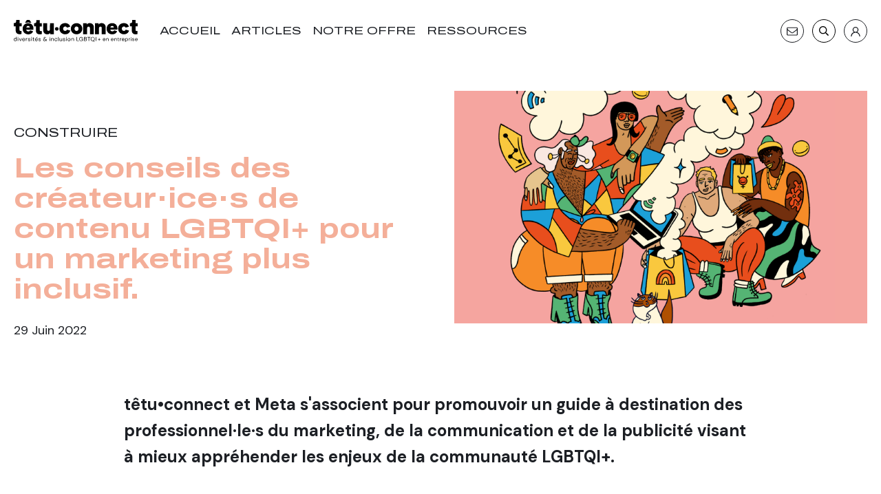

--- FILE ---
content_type: text/html; charset=UTF-8
request_url: https://www.tetuconnect.com/les-conseils-des-createur%C2%B7ice%C2%B7s-de-contenu-lgbtqi-pour-un-marketing-plus-inclusif/
body_size: 14513
content:

<!doctype html>
<html lang="fr">
<head>
	<meta charset="UTF-8">
	<meta name='robots' content='index, follow, max-image-preview:large, max-snippet:-1, max-video-preview:-1' />

	<!-- This site is optimized with the Yoast SEO plugin v24.7 - https://yoast.com/wordpress/plugins/seo/ -->
	<title>Les conseils des créateur·ice·s de contenu LGBTQI+ pour un marketing plus inclusif. - Têtu Connect</title>
	<link rel="canonical" href="https://www.tetuconnect.com/les-conseils-des-createur·ice·s-de-contenu-lgbtqi-pour-un-marketing-plus-inclusif/" />
	<meta property="og:locale" content="fr_FR" />
	<meta property="og:type" content="article" />
	<meta property="og:title" content="Les conseils des créateur·ice·s de contenu LGBTQI+ pour un marketing plus inclusif. - Têtu Connect" />
	<meta property="og:description" content="têtu•connect et Meta s&#039;associent pour promouvoir un guide à destination des professionnel·le·s du marketing, de la communication et de la publicité visant à mieux appréhender les enjeux de la communauté LGBTQI+." />
	<meta property="og:url" content="https://www.tetuconnect.com/les-conseils-des-createur·ice·s-de-contenu-lgbtqi-pour-un-marketing-plus-inclusif/" />
	<meta property="og:site_name" content="Têtu Connect" />
	<meta property="article:published_time" content="2022-06-29T10:04:07+00:00" />
	<meta property="article:modified_time" content="2022-10-06T08:43:05+00:00" />
	<meta property="og:image" content="https://www.tetuconnect.com/wp-content/uploads/2022/06/Capture-décran-2022-06-29-à-12.00.30.png" />
	<meta property="og:image:width" content="816" />
	<meta property="og:image:height" content="548" />
	<meta property="og:image:type" content="image/png" />
	<meta name="author" content="Loïc Dumoulin-Richet" />
	<meta name="twitter:card" content="summary_large_image" />
	<meta name="twitter:creator" content="@tetumag" />
	<meta name="twitter:site" content="@tetumag" />
	<meta name="twitter:label1" content="Écrit par" />
	<meta name="twitter:data1" content="Loïc Dumoulin-Richet" />
	<meta name="twitter:label2" content="Durée de lecture estimée" />
	<meta name="twitter:data2" content="2 minutes" />
	<script type="application/ld+json" class="yoast-schema-graph">{"@context":"https://schema.org","@graph":[{"@type":"Article","@id":"https://www.tetuconnect.com/les-conseils-des-createur%c2%b7ice%c2%b7s-de-contenu-lgbtqi-pour-un-marketing-plus-inclusif/#article","isPartOf":{"@id":"https://www.tetuconnect.com/les-conseils-des-createur%c2%b7ice%c2%b7s-de-contenu-lgbtqi-pour-un-marketing-plus-inclusif/"},"author":{"name":"Loïc Dumoulin-Richet","@id":"https://www.tetuconnect.com/#/schema/person/8ef0cf3edb15dff840527d3c23dd6039"},"headline":"Les conseils des créateur·ice·s de contenu LGBTQI+ pour un marketing plus inclusif.","datePublished":"2022-06-29T10:04:07+00:00","dateModified":"2022-10-06T08:43:05+00:00","mainEntityOfPage":{"@id":"https://www.tetuconnect.com/les-conseils-des-createur%c2%b7ice%c2%b7s-de-contenu-lgbtqi-pour-un-marketing-plus-inclusif/"},"wordCount":417,"commentCount":0,"publisher":{"@id":"https://www.tetuconnect.com/#organization"},"image":{"@id":"https://www.tetuconnect.com/les-conseils-des-createur%c2%b7ice%c2%b7s-de-contenu-lgbtqi-pour-un-marketing-plus-inclusif/#primaryimage"},"thumbnailUrl":"https://www.tetuconnect.com/wp-content/uploads/2022/06/Capture-décran-2022-06-29-à-12.00.30.png","articleSection":["Construire"],"inLanguage":"fr-FR","potentialAction":[{"@type":"CommentAction","name":"Comment","target":["https://www.tetuconnect.com/les-conseils-des-createur%c2%b7ice%c2%b7s-de-contenu-lgbtqi-pour-un-marketing-plus-inclusif/#respond"]}]},{"@type":"WebPage","@id":"https://www.tetuconnect.com/les-conseils-des-createur%c2%b7ice%c2%b7s-de-contenu-lgbtqi-pour-un-marketing-plus-inclusif/","url":"https://www.tetuconnect.com/les-conseils-des-createur%c2%b7ice%c2%b7s-de-contenu-lgbtqi-pour-un-marketing-plus-inclusif/","name":"Les conseils des créateur·ice·s de contenu LGBTQI+ pour un marketing plus inclusif. - Têtu Connect","isPartOf":{"@id":"https://www.tetuconnect.com/#website"},"primaryImageOfPage":{"@id":"https://www.tetuconnect.com/les-conseils-des-createur%c2%b7ice%c2%b7s-de-contenu-lgbtqi-pour-un-marketing-plus-inclusif/#primaryimage"},"image":{"@id":"https://www.tetuconnect.com/les-conseils-des-createur%c2%b7ice%c2%b7s-de-contenu-lgbtqi-pour-un-marketing-plus-inclusif/#primaryimage"},"thumbnailUrl":"https://www.tetuconnect.com/wp-content/uploads/2022/06/Capture-décran-2022-06-29-à-12.00.30.png","datePublished":"2022-06-29T10:04:07+00:00","dateModified":"2022-10-06T08:43:05+00:00","breadcrumb":{"@id":"https://www.tetuconnect.com/les-conseils-des-createur%c2%b7ice%c2%b7s-de-contenu-lgbtqi-pour-un-marketing-plus-inclusif/#breadcrumb"},"inLanguage":"fr-FR","potentialAction":[{"@type":"ReadAction","target":["https://www.tetuconnect.com/les-conseils-des-createur%c2%b7ice%c2%b7s-de-contenu-lgbtqi-pour-un-marketing-plus-inclusif/"]}]},{"@type":"ImageObject","inLanguage":"fr-FR","@id":"https://www.tetuconnect.com/les-conseils-des-createur%c2%b7ice%c2%b7s-de-contenu-lgbtqi-pour-un-marketing-plus-inclusif/#primaryimage","url":"https://www.tetuconnect.com/wp-content/uploads/2022/06/Capture-décran-2022-06-29-à-12.00.30.png","contentUrl":"https://www.tetuconnect.com/wp-content/uploads/2022/06/Capture-décran-2022-06-29-à-12.00.30.png","width":816,"height":548},{"@type":"BreadcrumbList","@id":"https://www.tetuconnect.com/les-conseils-des-createur%c2%b7ice%c2%b7s-de-contenu-lgbtqi-pour-un-marketing-plus-inclusif/#breadcrumb","itemListElement":[{"@type":"ListItem","position":1,"name":"Accueil","item":"https://www.tetuconnect.com/"},{"@type":"ListItem","position":2,"name":"Les conseils des créateur·ice·s de contenu LGBTQI+ pour un marketing plus inclusif."}]},{"@type":"WebSite","@id":"https://www.tetuconnect.com/#website","url":"https://www.tetuconnect.com/","name":"Têtu Connect","description":"Diversité &amp; inclusion - LGBT+ en entreprise","publisher":{"@id":"https://www.tetuconnect.com/#organization"},"potentialAction":[{"@type":"SearchAction","target":{"@type":"EntryPoint","urlTemplate":"https://www.tetuconnect.com/?s={search_term_string}"},"query-input":{"@type":"PropertyValueSpecification","valueRequired":true,"valueName":"search_term_string"}}],"inLanguage":"fr-FR"},{"@type":"Organization","@id":"https://www.tetuconnect.com/#organization","name":"Têtu Connect","url":"https://www.tetuconnect.com/","logo":{"@type":"ImageObject","inLanguage":"fr-FR","@id":"https://www.tetuconnect.com/#/schema/logo/image/","url":"https://www.tetuconnect.com/wp-content/uploads/2021/05/logotetuconnect.png","contentUrl":"https://www.tetuconnect.com/wp-content/uploads/2021/05/logotetuconnect.png","width":329,"height":74,"caption":"Têtu Connect"},"image":{"@id":"https://www.tetuconnect.com/#/schema/logo/image/"},"sameAs":["https://x.com/tetumag","https://www.linkedin.com/company/2759415","https://www.youtube.com/channel/UCVilnWqy31hN6Dz9VWeqt1A"]},{"@type":"Person","@id":"https://www.tetuconnect.com/#/schema/person/8ef0cf3edb15dff840527d3c23dd6039","name":"Loïc Dumoulin-Richet","image":{"@type":"ImageObject","inLanguage":"fr-FR","@id":"https://www.tetuconnect.com/#/schema/person/image/","url":"https://secure.gravatar.com/avatar/9c82f4b1748c5065729c60f0a6ad8a1d494e5351947ca21846ed0b16d8505b8a?s=96&d=mm&r=g","contentUrl":"https://secure.gravatar.com/avatar/9c82f4b1748c5065729c60f0a6ad8a1d494e5351947ca21846ed0b16d8505b8a?s=96&d=mm&r=g","caption":"Loïc Dumoulin-Richet"}}]}</script>
	<!-- / Yoast SEO plugin. -->


<link rel='dns-prefetch' href='//www.googletagmanager.com' />
<style id='wp-img-auto-sizes-contain-inline-css' type='text/css'>
img:is([sizes=auto i],[sizes^="auto," i]){contain-intrinsic-size:3000px 1500px}
/*# sourceURL=wp-img-auto-sizes-contain-inline-css */
</style>
<style id='wp-block-paragraph-inline-css' type='text/css'>
.is-small-text{font-size:.875em}.is-regular-text{font-size:1em}.is-large-text{font-size:2.25em}.is-larger-text{font-size:3em}.has-drop-cap:not(:focus):first-letter{float:left;font-size:8.4em;font-style:normal;font-weight:100;line-height:.68;margin:.05em .1em 0 0;text-transform:uppercase}body.rtl .has-drop-cap:not(:focus):first-letter{float:none;margin-left:.1em}p.has-drop-cap.has-background{overflow:hidden}:root :where(p.has-background){padding:1.25em 2.375em}:where(p.has-text-color:not(.has-link-color)) a{color:inherit}p.has-text-align-left[style*="writing-mode:vertical-lr"],p.has-text-align-right[style*="writing-mode:vertical-rl"]{rotate:180deg}
/*# sourceURL=https://www.tetuconnect.com/wp-includes/blocks/paragraph/style.min.css */
</style>
<style id='wp-block-heading-inline-css' type='text/css'>
h1:where(.wp-block-heading).has-background,h2:where(.wp-block-heading).has-background,h3:where(.wp-block-heading).has-background,h4:where(.wp-block-heading).has-background,h5:where(.wp-block-heading).has-background,h6:where(.wp-block-heading).has-background{padding:1.25em 2.375em}h1.has-text-align-left[style*=writing-mode]:where([style*=vertical-lr]),h1.has-text-align-right[style*=writing-mode]:where([style*=vertical-rl]),h2.has-text-align-left[style*=writing-mode]:where([style*=vertical-lr]),h2.has-text-align-right[style*=writing-mode]:where([style*=vertical-rl]),h3.has-text-align-left[style*=writing-mode]:where([style*=vertical-lr]),h3.has-text-align-right[style*=writing-mode]:where([style*=vertical-rl]),h4.has-text-align-left[style*=writing-mode]:where([style*=vertical-lr]),h4.has-text-align-right[style*=writing-mode]:where([style*=vertical-rl]),h5.has-text-align-left[style*=writing-mode]:where([style*=vertical-lr]),h5.has-text-align-right[style*=writing-mode]:where([style*=vertical-rl]),h6.has-text-align-left[style*=writing-mode]:where([style*=vertical-lr]),h6.has-text-align-right[style*=writing-mode]:where([style*=vertical-rl]){rotate:180deg}
/*# sourceURL=https://www.tetuconnect.com/wp-includes/blocks/heading/style.min.css */
</style>
<style id='classic-theme-styles-inline-css' type='text/css'>
/*! This file is auto-generated */
.wp-block-button__link{color:#fff;background-color:#32373c;border-radius:9999px;box-shadow:none;text-decoration:none;padding:calc(.667em + 2px) calc(1.333em + 2px);font-size:1.125em}.wp-block-file__button{background:#32373c;color:#fff;text-decoration:none}
/*# sourceURL=/wp-includes/css/classic-themes.min.css */
</style>
<link rel='stylesheet' id='woocommerce-layout-css' href='https://www.tetuconnect.com/wp-content/plugins/woocommerce/assets/css/woocommerce-layout.css?ver=9.7.2' type='text/css' media='all' />
<link rel='stylesheet' id='woocommerce-smallscreen-css' href='https://www.tetuconnect.com/wp-content/plugins/woocommerce/assets/css/woocommerce-smallscreen.css?ver=9.7.2' type='text/css' media='only screen and (max-width: 768px)' />
<link rel='stylesheet' id='woocommerce-general-css' href='https://www.tetuconnect.com/wp-content/plugins/woocommerce/assets/css/woocommerce.css?ver=9.7.2' type='text/css' media='all' />
<style id='woocommerce-inline-inline-css' type='text/css'>
.woocommerce form .form-row .required { visibility: visible; }
/*# sourceURL=woocommerce-inline-inline-css */
</style>
<link rel='stylesheet' id='brands-styles-css' href='https://www.tetuconnect.com/wp-content/plugins/woocommerce/assets/css/brands.css?ver=9.7.2' type='text/css' media='all' />
<script type="text/javascript" src="https://www.tetuconnect.com/wp-includes/js/jquery/jquery.min.js?ver=3.7.1" id="jquery-core-js"></script>
<script type="text/javascript" src="https://www.tetuconnect.com/wp-includes/js/jquery/jquery-migrate.min.js?ver=3.4.1" id="jquery-migrate-js"></script>
<script type="text/javascript" src="https://www.tetuconnect.com/wp-content/plugins/woocommerce/assets/js/jquery-blockui/jquery.blockUI.min.js?ver=2.7.0-wc.9.7.2" id="jquery-blockui-js" data-wp-strategy="defer"></script>
<script type="text/javascript" id="wc-add-to-cart-js-extra">
/* <![CDATA[ */
var wc_add_to_cart_params = {"ajax_url":"/wp-admin/admin-ajax.php","wc_ajax_url":"/?wc-ajax=%%endpoint%%","i18n_view_cart":"Voir le panier","cart_url":"https://www.tetuconnect.com/cart/","is_cart":"","cart_redirect_after_add":"no"};
//# sourceURL=wc-add-to-cart-js-extra
/* ]]> */
</script>
<script type="text/javascript" src="https://www.tetuconnect.com/wp-content/plugins/woocommerce/assets/js/frontend/add-to-cart.min.js?ver=9.7.2" id="wc-add-to-cart-js" defer="defer" data-wp-strategy="defer"></script>
<script type="text/javascript" src="https://www.tetuconnect.com/wp-content/plugins/woocommerce/assets/js/js-cookie/js.cookie.min.js?ver=2.1.4-wc.9.7.2" id="js-cookie-js" data-wp-strategy="defer"></script>

<!-- Extrait de code de la balise Google (gtag.js) ajouté par Site Kit -->

<!-- Extrait Google Analytics ajouté par Site Kit -->
<script type="text/javascript" src="https://www.googletagmanager.com/gtag/js?id=GT-TB6TF7X8" id="google_gtagjs-js" async></script>
<script type="text/javascript" id="google_gtagjs-js-after">
/* <![CDATA[ */
window.dataLayer = window.dataLayer || [];function gtag(){dataLayer.push(arguments);}
gtag("set","linker",{"domains":["www.tetuconnect.com"]});
gtag("js", new Date());
gtag("set", "developer_id.dZTNiMT", true);
gtag("config", "GT-TB6TF7X8");
 window._googlesitekit = window._googlesitekit || {}; window._googlesitekit.throttledEvents = []; window._googlesitekit.gtagEvent = (name, data) => { var key = JSON.stringify( { name, data } ); if ( !! window._googlesitekit.throttledEvents[ key ] ) { return; } window._googlesitekit.throttledEvents[ key ] = true; setTimeout( () => { delete window._googlesitekit.throttledEvents[ key ]; }, 5 ); gtag( "event", name, { ...data, event_source: "site-kit" } ); }; 
//# sourceURL=google_gtagjs-js-after
/* ]]> */
</script>

<!-- Extrait de code de la balise Google de fin (gtag.js) ajouté par Site Kit -->
<meta name="generator" content="Site Kit by Google 1.157.0" />	<noscript><style>.woocommerce-product-gallery{ opacity: 1 !important; }</style></noscript>
	<meta name="google-site-verification" content="gh9VAGmCkrHl0NoT3V2fOO5WOYqxUvBBGDjEgiyAZX8"><style class='wp-fonts-local' type='text/css'>
@font-face{font-family:Inter;font-style:normal;font-weight:300 900;font-display:fallback;src:url('https://www.tetuconnect.com/wp-content/plugins/woocommerce/assets/fonts/Inter-VariableFont_slnt,wght.woff2') format('woff2');font-stretch:normal;}
@font-face{font-family:Cardo;font-style:normal;font-weight:400;font-display:fallback;src:url('https://www.tetuconnect.com/wp-content/plugins/woocommerce/assets/fonts/cardo_normal_400.woff2') format('woff2');}
</style>
 
	<meta http-equiv="X-UA-Compatible" content="IE=edge">
	<meta name="viewport" content="width=device-width, initial-scale=1.0">
    <link rel="icon" href="https://www.tetuconnect.com/wp-content/themes/tetu-connect/assets/img/favicon.png">
	<link rel="preconnect" href="https://fonts.googleapis.com">
    <link rel="preconnect" href="https://fonts.gstatic.com" crossorigin>
    <link href="https://fonts.googleapis.com/css2?family=Archivo:ital,wdth,wght@0,62..125,100..700;1,62..125,100..700&family=DM+Sans:ital,wght@0,400;0,700;1,400;1,700&display=swap" rel="stylesheet">

	<link href="https://www.tetuconnect.com/wp-content/themes/tetu-connect/assets/css/style.css?v=3" rel="stylesheet">
    <link href="https://www.tetuconnect.com/wp-content/themes/tetu-connect/assets/css/woocommerce.css?v=5" rel="stylesheet">
    <!-- Global site tag (gtag.js) - Google Analytics -->
    <script async src="https://www.googletagmanager.com/gtag/js?id=G-09QSF8B6V6"></script>
    <script>
    window.dataLayer = window.dataLayer || [];
    function gtag(){dataLayer.push(arguments);}
    gtag('js', new Date());

    gtag('config', 'G-09QSF8B6V6');
    </script>
<link rel='stylesheet' id='wc-blocks-style-css' href='https://www.tetuconnect.com/wp-content/plugins/woocommerce/assets/client/blocks/wc-blocks.css?ver=wc-9.7.2' type='text/css' media='all' />
<style id='global-styles-inline-css' type='text/css'>
:root{--wp--preset--aspect-ratio--square: 1;--wp--preset--aspect-ratio--4-3: 4/3;--wp--preset--aspect-ratio--3-4: 3/4;--wp--preset--aspect-ratio--3-2: 3/2;--wp--preset--aspect-ratio--2-3: 2/3;--wp--preset--aspect-ratio--16-9: 16/9;--wp--preset--aspect-ratio--9-16: 9/16;--wp--preset--color--black: #000000;--wp--preset--color--cyan-bluish-gray: #abb8c3;--wp--preset--color--white: #ffffff;--wp--preset--color--pale-pink: #f78da7;--wp--preset--color--vivid-red: #cf2e2e;--wp--preset--color--luminous-vivid-orange: #ff6900;--wp--preset--color--luminous-vivid-amber: #fcb900;--wp--preset--color--light-green-cyan: #7bdcb5;--wp--preset--color--vivid-green-cyan: #00d084;--wp--preset--color--pale-cyan-blue: #8ed1fc;--wp--preset--color--vivid-cyan-blue: #0693e3;--wp--preset--color--vivid-purple: #9b51e0;--wp--preset--color--primary: #f8ce08;--wp--preset--color--secondary: #54bdbe;--wp--preset--color--tertiary: #f29bb1;--wp--preset--color--complementary-light: #43a87b;--wp--preset--color--complementary-medium: #ea553e;--wp--preset--color--complementary-dark: #3e5ca7;--wp--preset--color--base: #000;--wp--preset--color--light: #f4f4f4;--wp--preset--color--gray-medium: #a0a0a0;--wp--preset--color--gray-dark: #424242;--wp--preset--gradient--vivid-cyan-blue-to-vivid-purple: linear-gradient(135deg,rgb(6,147,227) 0%,rgb(155,81,224) 100%);--wp--preset--gradient--light-green-cyan-to-vivid-green-cyan: linear-gradient(135deg,rgb(122,220,180) 0%,rgb(0,208,130) 100%);--wp--preset--gradient--luminous-vivid-amber-to-luminous-vivid-orange: linear-gradient(135deg,rgb(252,185,0) 0%,rgb(255,105,0) 100%);--wp--preset--gradient--luminous-vivid-orange-to-vivid-red: linear-gradient(135deg,rgb(255,105,0) 0%,rgb(207,46,46) 100%);--wp--preset--gradient--very-light-gray-to-cyan-bluish-gray: linear-gradient(135deg,rgb(238,238,238) 0%,rgb(169,184,195) 100%);--wp--preset--gradient--cool-to-warm-spectrum: linear-gradient(135deg,rgb(74,234,220) 0%,rgb(151,120,209) 20%,rgb(207,42,186) 40%,rgb(238,44,130) 60%,rgb(251,105,98) 80%,rgb(254,248,76) 100%);--wp--preset--gradient--blush-light-purple: linear-gradient(135deg,rgb(255,206,236) 0%,rgb(152,150,240) 100%);--wp--preset--gradient--blush-bordeaux: linear-gradient(135deg,rgb(254,205,165) 0%,rgb(254,45,45) 50%,rgb(107,0,62) 100%);--wp--preset--gradient--luminous-dusk: linear-gradient(135deg,rgb(255,203,112) 0%,rgb(199,81,192) 50%,rgb(65,88,208) 100%);--wp--preset--gradient--pale-ocean: linear-gradient(135deg,rgb(255,245,203) 0%,rgb(182,227,212) 50%,rgb(51,167,181) 100%);--wp--preset--gradient--electric-grass: linear-gradient(135deg,rgb(202,248,128) 0%,rgb(113,206,126) 100%);--wp--preset--gradient--midnight: linear-gradient(135deg,rgb(2,3,129) 0%,rgb(40,116,252) 100%);--wp--preset--font-size--small: 13px;--wp--preset--font-size--medium: 20px;--wp--preset--font-size--large: 36px;--wp--preset--font-size--x-large: 42px;--wp--preset--font-family--inter: "Inter", sans-serif;--wp--preset--font-family--cardo: Cardo;--wp--preset--spacing--20: 0.44rem;--wp--preset--spacing--30: 0.67rem;--wp--preset--spacing--40: 1rem;--wp--preset--spacing--50: 1.5rem;--wp--preset--spacing--60: 2.25rem;--wp--preset--spacing--70: 3.38rem;--wp--preset--spacing--80: 5.06rem;--wp--preset--shadow--natural: 6px 6px 9px rgba(0, 0, 0, 0.2);--wp--preset--shadow--deep: 12px 12px 50px rgba(0, 0, 0, 0.4);--wp--preset--shadow--sharp: 6px 6px 0px rgba(0, 0, 0, 0.2);--wp--preset--shadow--outlined: 6px 6px 0px -3px rgb(255, 255, 255), 6px 6px rgb(0, 0, 0);--wp--preset--shadow--crisp: 6px 6px 0px rgb(0, 0, 0);}:where(.is-layout-flex){gap: 0.5em;}:where(.is-layout-grid){gap: 0.5em;}body .is-layout-flex{display: flex;}.is-layout-flex{flex-wrap: wrap;align-items: center;}.is-layout-flex > :is(*, div){margin: 0;}body .is-layout-grid{display: grid;}.is-layout-grid > :is(*, div){margin: 0;}:where(.wp-block-columns.is-layout-flex){gap: 2em;}:where(.wp-block-columns.is-layout-grid){gap: 2em;}:where(.wp-block-post-template.is-layout-flex){gap: 1.25em;}:where(.wp-block-post-template.is-layout-grid){gap: 1.25em;}.has-black-color{color: var(--wp--preset--color--black) !important;}.has-cyan-bluish-gray-color{color: var(--wp--preset--color--cyan-bluish-gray) !important;}.has-white-color{color: var(--wp--preset--color--white) !important;}.has-pale-pink-color{color: var(--wp--preset--color--pale-pink) !important;}.has-vivid-red-color{color: var(--wp--preset--color--vivid-red) !important;}.has-luminous-vivid-orange-color{color: var(--wp--preset--color--luminous-vivid-orange) !important;}.has-luminous-vivid-amber-color{color: var(--wp--preset--color--luminous-vivid-amber) !important;}.has-light-green-cyan-color{color: var(--wp--preset--color--light-green-cyan) !important;}.has-vivid-green-cyan-color{color: var(--wp--preset--color--vivid-green-cyan) !important;}.has-pale-cyan-blue-color{color: var(--wp--preset--color--pale-cyan-blue) !important;}.has-vivid-cyan-blue-color{color: var(--wp--preset--color--vivid-cyan-blue) !important;}.has-vivid-purple-color{color: var(--wp--preset--color--vivid-purple) !important;}.has-black-background-color{background-color: var(--wp--preset--color--black) !important;}.has-cyan-bluish-gray-background-color{background-color: var(--wp--preset--color--cyan-bluish-gray) !important;}.has-white-background-color{background-color: var(--wp--preset--color--white) !important;}.has-pale-pink-background-color{background-color: var(--wp--preset--color--pale-pink) !important;}.has-vivid-red-background-color{background-color: var(--wp--preset--color--vivid-red) !important;}.has-luminous-vivid-orange-background-color{background-color: var(--wp--preset--color--luminous-vivid-orange) !important;}.has-luminous-vivid-amber-background-color{background-color: var(--wp--preset--color--luminous-vivid-amber) !important;}.has-light-green-cyan-background-color{background-color: var(--wp--preset--color--light-green-cyan) !important;}.has-vivid-green-cyan-background-color{background-color: var(--wp--preset--color--vivid-green-cyan) !important;}.has-pale-cyan-blue-background-color{background-color: var(--wp--preset--color--pale-cyan-blue) !important;}.has-vivid-cyan-blue-background-color{background-color: var(--wp--preset--color--vivid-cyan-blue) !important;}.has-vivid-purple-background-color{background-color: var(--wp--preset--color--vivid-purple) !important;}.has-black-border-color{border-color: var(--wp--preset--color--black) !important;}.has-cyan-bluish-gray-border-color{border-color: var(--wp--preset--color--cyan-bluish-gray) !important;}.has-white-border-color{border-color: var(--wp--preset--color--white) !important;}.has-pale-pink-border-color{border-color: var(--wp--preset--color--pale-pink) !important;}.has-vivid-red-border-color{border-color: var(--wp--preset--color--vivid-red) !important;}.has-luminous-vivid-orange-border-color{border-color: var(--wp--preset--color--luminous-vivid-orange) !important;}.has-luminous-vivid-amber-border-color{border-color: var(--wp--preset--color--luminous-vivid-amber) !important;}.has-light-green-cyan-border-color{border-color: var(--wp--preset--color--light-green-cyan) !important;}.has-vivid-green-cyan-border-color{border-color: var(--wp--preset--color--vivid-green-cyan) !important;}.has-pale-cyan-blue-border-color{border-color: var(--wp--preset--color--pale-cyan-blue) !important;}.has-vivid-cyan-blue-border-color{border-color: var(--wp--preset--color--vivid-cyan-blue) !important;}.has-vivid-purple-border-color{border-color: var(--wp--preset--color--vivid-purple) !important;}.has-vivid-cyan-blue-to-vivid-purple-gradient-background{background: var(--wp--preset--gradient--vivid-cyan-blue-to-vivid-purple) !important;}.has-light-green-cyan-to-vivid-green-cyan-gradient-background{background: var(--wp--preset--gradient--light-green-cyan-to-vivid-green-cyan) !important;}.has-luminous-vivid-amber-to-luminous-vivid-orange-gradient-background{background: var(--wp--preset--gradient--luminous-vivid-amber-to-luminous-vivid-orange) !important;}.has-luminous-vivid-orange-to-vivid-red-gradient-background{background: var(--wp--preset--gradient--luminous-vivid-orange-to-vivid-red) !important;}.has-very-light-gray-to-cyan-bluish-gray-gradient-background{background: var(--wp--preset--gradient--very-light-gray-to-cyan-bluish-gray) !important;}.has-cool-to-warm-spectrum-gradient-background{background: var(--wp--preset--gradient--cool-to-warm-spectrum) !important;}.has-blush-light-purple-gradient-background{background: var(--wp--preset--gradient--blush-light-purple) !important;}.has-blush-bordeaux-gradient-background{background: var(--wp--preset--gradient--blush-bordeaux) !important;}.has-luminous-dusk-gradient-background{background: var(--wp--preset--gradient--luminous-dusk) !important;}.has-pale-ocean-gradient-background{background: var(--wp--preset--gradient--pale-ocean) !important;}.has-electric-grass-gradient-background{background: var(--wp--preset--gradient--electric-grass) !important;}.has-midnight-gradient-background{background: var(--wp--preset--gradient--midnight) !important;}.has-small-font-size{font-size: var(--wp--preset--font-size--small) !important;}.has-medium-font-size{font-size: var(--wp--preset--font-size--medium) !important;}.has-large-font-size{font-size: var(--wp--preset--font-size--large) !important;}.has-x-large-font-size{font-size: var(--wp--preset--font-size--x-large) !important;}
/*# sourceURL=global-styles-inline-css */
</style>
</head>
<body>

<a class="skip-link visually-hidden-focusable" href="#main"><span class="skip-link-text">Aller au contenu principal</span></a>

<header class="header" id="header">
    <div class="header-top">
        <div class="container-lg">
            <a href="https://www.tetuconnect.com/" class="header-logo"><img src="https://www.tetuconnect.com/wp-content/themes/tetu-connect/assets/img/logo.svg" alt="Têtu Connect" class="img-full"></a>

            <nav class="header-nav">
        <button type="button" class="btn-nav-toggle" id="btn-nav-toggle" aria-label="Menu" aria-controls="header-nav" aria-expanded="false">
            <span class="btn-nav-toggle-icon"></span>
        </button>

        <div class="header-nav-outer" id="header-nav">
            <div class="header-nav-inner">
                    <ul class="header-nav-list">
                                                                                 
                          <li class="header-nav-item"><a href="https://www.tetuconnect.com/"  class="header-nav-link ">Accueil</a></li>
                                                                                 
                          <li class="header-nav-item"><a href="https://www.tetuconnect.com/articles/"  class="header-nav-link ">Articles</a></li>
                                                                                 
                          <li class="header-nav-item"><a href="https://www.tetuconnect.com/notre-offre/"  class="header-nav-link ">Notre offre</a></li>
                                                                                 
                          <li class="header-nav-item"><a href="https://www.tetuconnect.com/ressources/"  class="header-nav-link ">Ressources</a></li>
                                            </ul>

                    <ul class="header-links">
                        <li class="header-links-item">
                            <a href="/a-propos/" class="header-links-link">À propos</a>
                        </li>

                        <li class="header-links-item">
                            <a href="/contact/" class="header-links-link">Contact</a>
                        </li>
                    </ul>

                    <!-- <form  action="https://www.tetuconnect.com/search/" role="search" class="search-form" style method="GET">
                        <label for="search-mobile" class="visually-hidden">Rechercher sur le site</label>
                        <input type="search" placeholder="Rechercher" name="keyword" id="search-mobile" class="form-control form-control-search">
                        <button class="search-btn" aria-label="Valider"><svg class="icon icon-xl" aria-hidden="true" focusable="false"><use xlink:href="#magnifier"></use></svg></button>
                    </form> -->
            </div>
        </div>
    </nav>
            
        <ul class="header-actions">
            <li>
                <a href="https://www.tetuconnect.com/contact/" class="btn-icon" aria-label="Contact"><span class="login-icon">
                    <svg aria-hidden="true" focusable="false" class="icon icon-xl"><use xlink:href="#mail"></use></svg>
                </a>
            </li>
            <li>
                <button type="button" class="btn-icon" id="btn-search-toggle" aria-label="Recherche" data-bs-toggle="offcanvas" data-bs-target="#search-bar" aria-controls="search-bar">
                    <svg aria-hidden="true" focusable="false" class="icon"><use xlink:href="#magnifier"></use></svg>
                </button>
            </li>
            <!-- <li>
                <button type="button" class="btn-search-toggle" id="btn-search-toggle" aria-label="Recherche" data-bs-toggle="offcanvas" data-bs-target="#search-bar" aria-controls="search-bar">
                    <svg aria-hidden="true" focusable="false" class="icon icon-xl"><use xlink:href="#magnifier"></use></svg>
                </button>
            </li> -->

            <li >
                <a href="https://www.tetuconnect.com/mon-compte/" class="btn-icon" aria-label="S'identifier"><span ><svg aria-hidden="true" focusable="false" class="icon"><use xlink:href="#user"></use></svg></span> <span class="login-text"></span></a>
            </li>
                        
            
                        
        </ul>
        </div>
    </div>


   


    
</header>

<main class="main" id="main"> 

<section>
	<header class="article-header">
		<div class="container-lg">
			<div class="row">
				<div class="col-sm-6">
					<div class="tags subtitle">
						<a href="/articles/" class="tag tag-outline">Construire</a>
					</div>
					<h1 class="article-title">Les conseils des créateur·ice·s de contenu LGBTQI+ pour un marketing plus inclusif.</h1>
					<div class="article-infos">
												<div class="article-date">29 Juin 2022</div>
					</div>
				</div>
				<div class="col-sm-6">
					<figure class="article-thumbnail ratio-16x9">
						<img src="https://www.tetuconnect.com/wp-content/uploads/2022/06/Capture-décran-2022-06-29-à-12.00.30.png" alt="Les conseils des créateur·ice·s de contenu LGBTQI+ pour un marketing plus inclusif." class="ratio-item">
					</figure>
				</div>
			</div>

			
		</div>
	</header>

	<div class="article-content">
		<div class="container-sm">
			<div class="article-lead ">
					<p class="lead">têtu•connect et Meta s'associent pour promouvoir un guide à destination des professionnel·le·s du marketing, de la communication et de la publicité visant à mieux appréhender les enjeux de la communauté LGBTQI+. </p>
			</div>

			<div class="row">
				<div class="col-lg-2">
					

<div class="share">
    <h3 class="share-title visually-hidden" id="share-label">Partager</h3>

    <ul class="share-list" aria-labelledby="share-label">
        <li class="share-item">
            <a href="https://www.facebook.com/sharer/sharer.php?u=https://www.tetuconnect.com/les-conseils-des-createur%c2%b7ice%c2%b7s-de-contenu-lgbtqi-pour-un-marketing-plus-inclusif/" class="share-link" target="_blank" rel="noopener"><span class="visually-hidden">Facebook</span><svg aria-hidden="true" focusable="false" class="icon icon-xxl"><use xlink:href="#facebook"></use></svg></a>
        </li>

        <li class="share-item">
            <a href="https://twitter.com/intent/tweet/?url=https://www.tetuconnect.com/les-conseils-des-createur%c2%b7ice%c2%b7s-de-contenu-lgbtqi-pour-un-marketing-plus-inclusif/" class="share-link" target="_blank"  rel="noopener"><span class="visually-hidden" >Twitter</span><svg aria-hidden="true" focusable="false" class="icon icon-xxl"><use xlink:href="#twitter"></use></svg></a>
        </li>

        <li class="share-item">
            <a href="https://www.linkedin.com/shareArticle/?mini=true&url=https://www.tetuconnect.com/les-conseils-des-createur%c2%b7ice%c2%b7s-de-contenu-lgbtqi-pour-un-marketing-plus-inclusif/" class="share-link" target="_blank" rel="noopener"><span class="visually-hidden">Linkedin</span><svg aria-hidden="true" focusable="false" class="icon icon-xxl"><use xlink:href="#linkedin"></use></svg></a>
        </li>
    </ul>
</div>

      
				</div>

				<div class="col-lg-10  cms-content">
		
						
                                                    <p>Alors que le mois des fiertés touche à sa fin, il est bon de rappeler que les engagements des entreprises en faveur de la communauté LGBTQI+ ne doivent pas se limiter à trente jours dans l&rsquo;année. Il est crucial que les marques s&rsquo;engagent de manière continue et sincère tout au long de l&rsquo;année et qu&rsquo;elles donnent à leurs engagement le plus de visibilité possible. A ce titre, les professionnel·le·s du marketing, de la communication et de la publicité ont un rôle primordial. Ce sont elles et eux qui ont le pouvoir de représenter au mieux les personnes LGBTQI+ dans leur ensemble, au-delà des clichés et <a href="https://www.santepubliquefrance.fr/les-actualites/2022/sante-publique-france-recompensee-quatre-fois-pour-la-campagne-face-a-l-intolerance-a-nous-de-faire-la-difference">des maladresses</a>. </p><p>Pour accompagner leur réflexion, <strong><a href="https://www.facebook.com/business/resource/business-equity" target="_blank" rel="noreferrer noopener">Meta</a></strong> s&rsquo;est associé à <strong>têtu•connect</strong> pour produire <a href="http://fb.me/LeGuideLGBT">un guide pratique</a> à destination de ces secteurs qui regroupe conseils et idées pour un marketing réellement inclusif. En complément, ils ont fait appel à 3 créateur·ice·s de contenu qui, en partageant leur expérience avec les marques, délivrent conseils et idées pour créer et promouvoir des campagnes réussies.</p><h2 class="wp-block-heading">Trois créateur·ice·s LGBTQI+ engagé·e·s</h2><p><a href="http://www.instagram.com/romaincosta_" target="_blank" rel="noreferrer noopener">Romain Costa</a>, créateur de contenu multi-talents depuis 7 ans (et aussi architecte, car cet homme-là ne dort jamais !), a une grande expérience avec de nombreuses marques. Il les encourage à ne pas faire appel aux influenceur·euse·s LGBTQI+ qu&rsquo;à l&rsquo;occasion du Pride Month, mais toute l&rsquo;année, comme avec n&rsquo;importe quel·le autre !</p><div class="block-video ">
		<div class="ratio-16x9"><iframe loading="lazy" title="têtu•connect x Meta : les conseils de ROMAIN COSTA pour un marketing plus inclusif" width="500" height="281" src="https://www.youtube-nocookie.com/embed/J3-WZJFRGNc?feature=oembed" frameborder="0" allow="accelerometer; autoplay; clipboard-write; encrypted-media; gyroscope; picture-in-picture; web-share" referrerpolicy="strict-origin-when-cross-origin" allowfullscreen></iframe></div>
	</div><p><a href="http://www.instagram.com/minima_geste" target="_blank" rel="noreferrer noopener">Minima Gesté</a>, icône incontournable de la scène drag française, est très régulièrement sollicitée par les marques pour animer des événements ou sensibiliser les collaborateurs aux enjeux de la communauté LGBTQI+. Elle insiste sur un point : pour parler de ces sujets, faites appel aux concerné·e·s !</p><div class="block-video ">
		<div class="ratio-16x9"><iframe loading="lazy" title="têtu•connect x Meta : les conseils de MINIMA GESTÉ pour un marketing plus inclusif" width="500" height="281" src="https://www.youtube-nocookie.com/embed/ztWs6xkp04k?feature=oembed" frameborder="0" allow="accelerometer; autoplay; clipboard-write; encrypted-media; gyroscope; picture-in-picture; web-share" referrerpolicy="strict-origin-when-cross-origin" allowfullscreen></iframe></div>
	</div><p><a href="http://www.instagram.com/ouissembelgacem" target="_blank" rel="noreferrer noopener">Ouissem Belgacem</a>, ancien footballeur professionnel, a publié en mai 2021 <a href="https://www.tetuconnect.com/ouissem-belgacem-lhomme-qui-a-denonce-lhomophobie-dans-le-football-francais/" target="_blank" rel="noreferrer noopener">Adieu Ma Honte</a>, un récit autobiographique dans lequel il raconte avec sincérité son parcours d&rsquo;acceptation de soi. Par les différentes facettes qui le composent (homme, gay, arabe, musulman) il insiste sur l&rsquo;importance de l&rsquo;intersectionnalité : les gens auxquels l&rsquo;on s&rsquo;adresse ne sont jamais uni-dimentionnels, mais sont le fruit d&rsquo;identités plurielles. Le secteur du marketing doit prendre en compte ces richesses.  </p><div class="block-video ">
		<div class="ratio-16x9"><iframe loading="lazy" title="têtu•connect x Meta : les conseils de OUISSEM BELGACEM pour un marketing plus inclusif" width="500" height="281" src="https://www.youtube-nocookie.com/embed/BKlI8GXaq68?feature=oembed" frameborder="0" allow="accelerometer; autoplay; clipboard-write; encrypted-media; gyroscope; picture-in-picture; web-share" referrerpolicy="strict-origin-when-cross-origin" allowfullscreen></iframe></div>
	</div><p>Pour en savoir plus, <a href="http://fb.me/LeGuideLGBT" target="_blank" rel="noreferrer noopener">téléchargez gratuitement le guide des cultures LGBTQI+</a> crée par Meta.</p><p>Retrouvez nos trois créateur·ice·s sur Instagram : <a href="http://www.instagram.com/romaincosta_" target="_blank" rel="noreferrer noopener">@romaincosta_</a> <a href="http://www.instagram.com/minima_geste" target="_blank" rel="noreferrer noopener">@minima_geste</a> <a href="http://www.instagram.com/ouissembelgacem" target="_blank" rel="noreferrer noopener">@ouissembelgacem</a></p>                        		

					
				</div>
			</div>

             
		</div>
	</div>
</section>

<section class="padding-small mt-5">
	<div class="container">
		<h2 class="section-title">À lire aussi</h2>
		<div class="row">
					<div class="col-lg-3">
				<article class="card card-vertical">
        <figure class="card-image ratio-1x1">
        <img src="https://www.tetuconnect.com/wp-content/uploads/2026/01/LOREAL_JC-LE-GRAND_copyright-LOreal-–-Benedicte-Brocard-800x450.jpg" alt="« C’est bien trop facile de s’engager quand tout va bien »" class="ratio-item">
        </figure>

        <div class="card-body">
            <div class="tags">
                Connecter            </div>
            <h3 class="card-title"><a href="https://www.tetuconnect.com/cest-bien-trop-facile-de-sengager-quand-tout-va-bien/" class="link-stretched">« C’est bien trop facile de s’engager quand tout va bien »</a></h3>
        </div>


    </article> 
			</div>
					<div class="col-lg-3">
				<article class="card card-vertical">
        <figure class="card-image ratio-1x1">
        <img src="https://www.tetuconnect.com/wp-content/uploads/2026/01/Guillaume-Girard-Reydet-Pernod-Ricard-800x533.jpg" alt="« Chez Pernod Ricard, nous, on ne change pas. »" class="ratio-item">
        </figure>

        <div class="card-body">
            <div class="tags">
                Construire            </div>
            <h3 class="card-title"><a href="https://www.tetuconnect.com/avec-moderation/" class="link-stretched">« Chez Pernod Ricard, nous, on ne change pas. »</a></h3>
        </div>


    </article> 
			</div>
					<div class="col-lg-3">
				<article class="card card-vertical">
        <figure class="card-image ratio-1x1">
        <img src="https://www.tetuconnect.com/wp-content/uploads/2026/01/Capture-decran-2026-01-05-a-14.54.20-800x447.png" alt=""On ne parle pas de l’autisme comme du cancer"" class="ratio-item">
        </figure>

        <div class="card-body">
            <div class="tags">
                Connecter            </div>
            <h3 class="card-title"><a href="https://www.tetuconnect.com/on-ne-parle-pas-de-lautisme-comme-du-cancer/" class="link-stretched">"On ne parle pas de l’autisme comme du cancer"</a></h3>
        </div>


    </article> 
			</div>
					<div class="col-lg-3">
				<article class="card card-vertical">
        <figure class="card-image ratio-1x1">
        <img src="https://www.tetuconnect.com/wp-content/uploads/2025/12/pexels-katierainbow-8276775-800x533.jpg" alt="Ni hétéros, ni homos : pourquoi les bisexuel·les dérangent ? " class="ratio-item">
        </figure>

        <div class="card-body">
            <div class="tags">
                Comprendre            </div>
            <h3 class="card-title"><a href="https://www.tetuconnect.com/ni-heteros-ni-homos-pourquoi-les-bisexuel%c2%b7les-derangent/" class="link-stretched">Ni hétéros, ni homos : pourquoi les bisexuel·les dérangent ? </a></h3>
        </div>


    </article> 
			</div>
				</div>
	</div>
</section>

</main>
	<footer class="footer bg-dark">
		<div class="container">
			<div class="row">
				<div class="col-sm-6">
					<a href="/" class="footer-logo"><img src="https://www.tetuconnect.com/wp-content/themes/tetu-connect/assets/img/logo_white.svg" alt="Têtu Connect" class="img-full"></a>

				</div>

				<div class="col-sm-6">
					<div class="footer-social">
						<ul class="social-list">
							<li class="social-item">
								<a href="https://www.facebook.com/tetumag/" class="btn-icon" target="_blank"><span class="visually-hidden">Facebook</span><svg class="icon icon-xxl" aria-hidden="true" focusable="false"><use xlink:href="#facebook"></use></svg></a>
							</li>
							<li class="social-item">
								<a href="https://www.instagram.com/tetumag/?hl=fr " class="btn-icon" target="_blank"><span class="visually-hidden">Instagram</span><svg class="icon icon-xxl" aria-hidden="true" focusable="false"><use xlink:href="#instagram"></use></svg></a>
							</li>
							<li class="social-item">
								<a href="https://www.linkedin.com/company/2759415" class="btn-icon" target="_blank"><span class="visually-hidden">Linkedin</span><svg class="icon icon-xxl" aria-hidden="true" focusable="false"><use xlink:href="#linkedin"></use></svg></a>
							</li>

							<li class="social-item">
								<a href="https://twitter.com/tetumag" class="btn-icon" target="_blank"><span class="visually-hidden">Twitter</span><svg class="icon icon-xxl" aria-hidden="true" focusable="false"><use xlink:href="#twitter"></use></svg></a>
							</li>

							<li class="social-item">
								<a href="https://www.youtube.com/channel/UCVilnWqy31hN6Dz9VWeqt1A" class="btn-icon" target="_blank"><span class="visually-hidden">Youtube</span><svg class="icon icon-xxl icon-w-18" aria-hidden="true" focusable="false"><use xlink:href="#youtube"></use></svg></a>
							</li>
						</ul>
					</div>
				
					
				</div>
			</div>
			<div class="row">
				<div class="col-sm-6">
					<ul class="footer-nav-list">
						                          <li class="footer-nav-item"><a href="https://www.tetuconnect.com/a-propos/" class="footer-nav-link">A propos</a></li>
                                                  <li class="footer-nav-item"><a href="https://www.tetuconnect.com/contact/" class="footer-nav-link">Contacts</a></li>
                                                  <li class="footer-nav-item"><a href="https://www.tetuconnect.com/conditions-generales-de-vente/" class="footer-nav-link">Conditions générales de vente</a></li>
                                                  <li class="footer-nav-item"><a href="https://www.tetuconnect.com/mentions-legales/" class="footer-nav-link">Mentions légales</a></li>
                        					</ul>
				</div>
				<div class="col-sm-6">
					<p class="footer-sign"><a href="http://www.clair-et-net.com">Réalisation <img src="https://www.tetuconnect.com/wp-content/themes/tetu-connect/assets/img/clairetnet.svg" alt="Réalisation Clair et Net."></a></p>
					
				</div>
			</div>
		</div>
	</footer>

	<div class="search offcanvas offcanvas-start" tabindex="-1" id="search-bar" aria-labelledby="search-label">
        <form action="https://www.tetuconnect.com/search/" role="search" class="search-form" method="GET">
            <label for="search" class="visually-hidden" id="search-label">Rechercher sur le site</label>
            <input type="search" placeholder="Rechercher"  name="keyword" id="search" class="form-control form-control-search">
            <button class="search-btn" aria-label="Valider"><svg class="icon icon-xl" aria-hidden="true" focusable="false"><use xlink:href="#magnifier"></use></svg></button>
        </form>

        <button class="btn-search-close" data-bs-dismiss="offcanvas" aria-label="Fermer la recherche"><svg class="icon" aria-hidden="true" focusable="false"><use xlink:href="#close"></use></svg></button>
    </div>
    <script type="speculationrules">
{"prefetch":[{"source":"document","where":{"and":[{"href_matches":"/*"},{"not":{"href_matches":["/wp-*.php","/wp-admin/*","/wp-content/uploads/*","/wp-content/*","/wp-content/plugins/*","/wp-content/themes/tetu-connect/*","/*\\?(.+)"]}},{"not":{"selector_matches":"a[rel~=\"nofollow\"]"}},{"not":{"selector_matches":".no-prefetch, .no-prefetch a"}}]},"eagerness":"conservative"}]}
</script>
<script id="mcjs">!function(c,h,i,m,p){m=c.createElement(h),p=c.getElementsByTagName(h)[0],m.async=1,m.src=i,p.parentNode.insertBefore(m,p)}(document,"script","https://chimpstatic.com/mcjs-connected/js/users/14f87b1ced8ae2e4b59f85b11/a533c067a15b9fb2e9294a379.js");</script><script type="text/javascript" id="woocommerce-js-extra">
/* <![CDATA[ */
var woocommerce_params = {"ajax_url":"/wp-admin/admin-ajax.php","wc_ajax_url":"/?wc-ajax=%%endpoint%%","i18n_password_show":"Afficher le mot de passe","i18n_password_hide":"Masquer le mot de passe"};
//# sourceURL=woocommerce-js-extra
/* ]]> */
</script>
<script type="text/javascript" src="https://www.tetuconnect.com/wp-content/plugins/woocommerce/assets/js/frontend/woocommerce.min.js?ver=9.7.2" id="woocommerce-js" data-wp-strategy="defer"></script>
<script type="text/javascript" id="mailchimp-woocommerce-js-extra">
/* <![CDATA[ */
var mailchimp_public_data = {"site_url":"https://www.tetuconnect.com","ajax_url":"https://www.tetuconnect.com/wp-admin/admin-ajax.php","disable_carts":"","subscribers_only":"","language":"fr","allowed_to_set_cookies":"1"};
//# sourceURL=mailchimp-woocommerce-js-extra
/* ]]> */
</script>
<script type="text/javascript" src="https://www.tetuconnect.com/wp-content/plugins/mailchimp-for-woocommerce/public/js/mailchimp-woocommerce-public.min.js?ver=5.3.07" id="mailchimp-woocommerce-js"></script>
<script type="text/javascript" src="https://www.tetuconnect.com/wp-content/plugins/woocommerce/assets/js/sourcebuster/sourcebuster.min.js?ver=9.7.2" id="sourcebuster-js-js"></script>
<script type="text/javascript" id="wc-order-attribution-js-extra">
/* <![CDATA[ */
var wc_order_attribution = {"params":{"lifetime":1.0e-5,"session":30,"base64":false,"ajaxurl":"https://www.tetuconnect.com/wp-admin/admin-ajax.php","prefix":"wc_order_attribution_","allowTracking":true},"fields":{"source_type":"current.typ","referrer":"current_add.rf","utm_campaign":"current.cmp","utm_source":"current.src","utm_medium":"current.mdm","utm_content":"current.cnt","utm_id":"current.id","utm_term":"current.trm","utm_source_platform":"current.plt","utm_creative_format":"current.fmt","utm_marketing_tactic":"current.tct","session_entry":"current_add.ep","session_start_time":"current_add.fd","session_pages":"session.pgs","session_count":"udata.vst","user_agent":"udata.uag"}};
//# sourceURL=wc-order-attribution-js-extra
/* ]]> */
</script>
<script type="text/javascript" src="https://www.tetuconnect.com/wp-content/plugins/woocommerce/assets/js/frontend/order-attribution.min.js?ver=9.7.2" id="wc-order-attribution-js"></script>
<script type="text/javascript" id="googlesitekit-events-provider-woocommerce-js-before">
/* <![CDATA[ */
window._googlesitekit.wcdata = window._googlesitekit.wcdata || {};
window._googlesitekit.wcdata.products = [];
window._googlesitekit.wcdata.add_to_cart = null;
window._googlesitekit.wcdata.currency = "EUR";
window._googlesitekit.wcdata.eventsToTrack = ["add_to_cart","purchase"];
//# sourceURL=googlesitekit-events-provider-woocommerce-js-before
/* ]]> */
</script>
<script type="text/javascript" src="https://www.tetuconnect.com/wp-content/plugins/google-site-kit/dist/assets/js/googlesitekit-events-provider-woocommerce-4c846ed50de2fbdd0624.js" id="googlesitekit-events-provider-woocommerce-js" defer></script>
    <svg xmlns="http://www.w3.org/2000/svg" xmlns:xlink="http://www.w3.org/1999/xlink" class="is-hidden">
	<symbol id="arrow-left" viewBox="0 0 512 512">
		<path fill="currentColor" d="M512,230H94.57L258.18,66.38,221.41,29.61,3.52,247.52a12,12,0,0,0,0,17L221.41,482.38l36.77-36.76L94.57,282H512Z"/>
	</symbol>
	<symbol id="arrow-right" viewBox="0 0 512 512">
		<path fill="currentColor" d="M0,230H417.43L253.82,66.38l36.77-36.77L508.48,247.52a12,12,0,0,1,0,17L290.59,482.38l-36.77-36.76L417.43,282H0Z"/>
	</symbol>
	<symbol id="angle-left" viewBox="0 0 192 512">
		<path fill="currentColor" d="M4.2 247.5L151 99.5c4.7-4.7 12.3-4.7 17 0l19.8 19.8c4.7 4.7 4.7 12.3 0 17L69.3 256l118.5 119.7c4.7 4.7 4.7 12.3 0 17L168 412.5c-4.7 4.7-12.3 4.7-17 0L4.2 264.5c-4.7-4.7-4.7-12.3 0-17z"></path>
	</symbol>
	<symbol id="angle-right" viewBox="0 0 192 512">
		<path fill="currentColor" d="M187.8 264.5L41 412.5c-4.7 4.7-12.3 4.7-17 0L4.2 392.7c-4.7-4.7-4.7-12.3 0-17L122.7 256 4.2 136.3c-4.7-4.7-4.7-12.3 0-17L24 99.5c4.7-4.7 12.3-4.7 17 0l146.8 148c4.7 4.7 4.7 12.3 0 17z"></path>
	</symbol>
	<symbol id="clock" viewBox="0 0 512 512">
		<path fill="currentColor" d="M256,8C119,8,8,119,8,256S119,504,256,504,504,393,504,256,393,8,256,8Zm0,448A200,200,0,1,1,456,256,199.94,199.94,0,0,1,256,456ZM370,256v48H208V142h48V256Z"/>
	</symbol>
	<symbol id="mail" viewBox="0 0 512 512"><path  fill="currentColor" d="M449.6,373.7V192.3c-5.3,5.6-11.2,10.8-17.4,15.6c-45,32.4-80.8,59.1-107.3,79.9 c-8.6,6.8-15.5,12.1-20.9,15.9c-6.8,4.5-14.1,8.4-21.8,11.5c-8.1,3.6-16.9,5.6-25.8,5.8h-0.6c-9-0.2-17.8-2.2-25.8-5.8 c-7.7-3.1-15.1-7-21.9-11.5c-5.4-3.8-12.4-9.1-20.9-15.9c-26.6-20.8-62.3-47.4-107.3-79.9c-6.2-4.7-12-10-17.4-15.6v181.5 c0.1,4.2,3.6,7.5,8.1,7.6h371C446,381.2,449.5,377.9,449.6,373.7L449.6,373.7z M449.6,125.4v-5.8v-3.1l-0.8-3l-1.4-2.1l-2.3-1.8 l-3.5-0.6H70.5c-4.4,0.1-8,3.4-8.1,7.6c0.1,26.7,13.9,51.7,37.1,67.1c32.4,23.9,66.1,49,101.1,75l8.8,7c4.9,3.8,8.7,6.8,11.6,8.9 c2.9,2.1,6.6,4.5,11.3,7.4c4,2.6,8.2,4.8,12.7,6.5c3.4,1.3,7.1,2,10.8,2h0.5c3.7-0.1,7.4-0.8,10.8-2.1c4.5-1.7,8.8-3.9,12.7-6.5 c4.6-2.9,8.4-5.4,11.3-7.4c2.9-2,6.8-5,11.6-8.9c4.9-3.9,7.8-6.2,8.8-7c34.9-26,68.6-51,101.1-74.9c10-7.7,18.6-17,25.4-27.3 c7-9.1,11-19.9,11.7-31.1L449.6,125.4z M481.8,116.6v257.1c-0.1,20.9-18.1,37.7-40.3,37.8h-371c-10.7,0.1-21-3.9-28.5-11.1 c-7.7-7-12-16.7-11.9-26.7V116.6C30,106.6,34.3,96.9,42,89.9c7.5-7.2,17.8-11.2,28.5-11.1h371c10.7-0.1,21,3.9,28.5,11.1
	C477.7,96.9,482,106.6,481.8,116.6z"/></symbol>
	
	<symbol id="close" viewBox="0 0 320 512">
		<path fill="currentColor" d="M193.94 256L296.5 153.44l21.15-21.15c3.12-3.12 3.12-8.19 0-11.31l-22.63-22.63c-3.12-3.12-8.19-3.12-11.31 0L160 222.06 36.29 98.34c-3.12-3.12-8.19-3.12-11.31 0L2.34 120.97c-3.12 3.12-3.12 8.19 0 11.31L126.06 256 2.34 379.71c-3.12 3.12-3.12 8.19 0 11.31l22.63 22.63c3.12 3.12 8.19 3.12 11.31 0L160 289.94 262.56 392.5l21.15 21.15c3.12 3.12 8.19 3.12 11.31 0l22.63-22.63c3.12-3.12 3.12-8.19 0-11.31L193.94 256z"></path>
	</symbol>
	<symbol id="magnifier" viewBox="0 0 512 512">
		<path fill="currentColor" d="M508.5 468.9L387.1 347.5c-2.3-2.3-5.3-3.5-8.5-3.5h-13.2c31.5-36.5 50.6-84 50.6-136C416 93.1 322.9 0 208 0S0 93.1 0 208s93.1 208 208 208c52 0 99.5-19.1 136-50.6v13.2c0 3.2 1.3 6.2 3.5 8.5l121.4 121.4c4.7 4.7 12.3 4.7 17 0l22.6-22.6c4.7-4.7 4.7-12.3 0-17zM208 368c-88.4 0-160-71.6-160-160S119.6 48 208 48s160 71.6 160 160-71.6 160-160 160z"></path>
	</symbol>
	<symbol id="location" viewBox="0 0 512 512">
		<path fill="currentColor" d="M461.9 0c-5.73 0-11.59 1.1-17.39 3.52L28.74 195.41c-47.97 22.39-31.98 92.75 19.19 92.75h175.91v175.91c0 30.01 24.21 47.93 48.74 47.93 17.3 0 34.75-8.9 44.01-28.74l191.9-415.78C522.06 34.89 494.14 0 461.9 0zM271.81 464.07V240.19h-47.97l-175.48.71c-.27-.37-.47-1.35.48-1.93L462.05 48.26c.61.41 1.28 1.07 1.69 1.68L271.81 464.07z"></path>
	</symbol>
	<symbol id="user" viewBox="0 0 512 512">
		<path fill="currentColor" d="M431.36,336.64a247.42,247.42,0,0,0-83.07-54.95A155.88,155.88,0,0,0,412,156C412,70,342,0,256,0S100,70,100,156a155.88,155.88,0,0,0,63.71,125.69A248.48,248.48,0,0,0,8,512H56c0-110.28,89.72-200,200-200s200,89.72,200,200h48A246.38,246.38,0,0,0,431.36,336.64ZM148,156A108,108,0,1,1,256,264,108.12,108.12,0,0,1,148,156Z"></path>
	</symbol>
	<symbol id="user-check" viewBox="0 0 576 512">
		<path fill="currentColor" d="M148,156A108,108,0,1,1,256,264,108,108,0,0,1,148,156ZM571.82,311.18,371,512l-99-99L306,379.06,371,444.12,537.88,277.24ZM420.68,326.56a247.41,247.41,0,0,0-72.39-44.87A155.9,155.9,0,0,0,412,156C412,70,342,0,256,0S100,70,100,156a155.9,155.9,0,0,0,63.71,125.69A248.48,248.48,0,0,0,8,512H56c0-110.28,89.72-200,200-200a199.15,199.15,0,0,1,130.59,48.64Z"></path>
	</symbol>
	<symbol id="facebook" viewBox="0 0 320 512">
		<path fill="currentColor" d="M279.14 288l14.22-92.66h-88.91v-60.13c0-25.35 12.42-50.06 52.24-50.06h40.42V6.26S260.43 0 225.36 0c-73.22 0-121.08 44.38-121.08 124.72v70.62H22.89V288h81.39v224h100.17V288z"></path>
	</symbol>
	<symbol id="instagram" viewBox="0 0 448 512">
		<path fill="currentColor" d="M224.1 141c-63.6 0-114.9 51.3-114.9 114.9s51.3 114.9 114.9 114.9S339 319.5 339 255.9 287.7 141 224.1 141zm0 189.6c-41.1 0-74.7-33.5-74.7-74.7s33.5-74.7 74.7-74.7 74.7 33.5 74.7 74.7-33.6 74.7-74.7 74.7zm146.4-194.3c0 14.9-12 26.8-26.8 26.8-14.9 0-26.8-12-26.8-26.8s12-26.8 26.8-26.8 26.8 12 26.8 26.8zm76.1 27.2c-1.7-35.9-9.9-67.7-36.2-93.9-26.2-26.2-58-34.4-93.9-36.2-37-2.1-147.9-2.1-184.9 0-35.8 1.7-67.6 9.9-93.9 36.1s-34.4 58-36.2 93.9c-2.1 37-2.1 147.9 0 184.9 1.7 35.9 9.9 67.7 36.2 93.9s58 34.4 93.9 36.2c37 2.1 147.9 2.1 184.9 0 35.9-1.7 67.7-9.9 93.9-36.2 26.2-26.2 34.4-58 36.2-93.9 2.1-37 2.1-147.8 0-184.8zM398.8 388c-7.8 19.6-22.9 34.7-42.6 42.6-29.5 11.7-99.5 9-132.1 9s-102.7 2.6-132.1-9c-19.6-7.8-34.7-22.9-42.6-42.6-11.7-29.5-9-99.5-9-132.1s-2.6-102.7 9-132.1c7.8-19.6 22.9-34.7 42.6-42.6 29.5-11.7 99.5-9 132.1-9s102.7-2.6 132.1 9c19.6 7.8 34.7 22.9 42.6 42.6 11.7 29.5 9 99.5 9 132.1s2.7 102.7-9 132.1z"></path>
	</symbol>
	<symbol id="linkedin" viewBox="0 0 448 512">
		<path fill="currentColor" d="M100.28 448H7.4V148.9h92.88zM53.79 108.1C24.09 108.1 0 83.5 0 53.8a53.79 53.79 0 0 1 107.58 0c0 29.7-24.1 54.3-53.79 54.3zM447.9 448h-92.68V302.4c0-34.7-.7-79.2-48.29-79.2-48.29 0-55.69 37.7-55.69 76.7V448h-92.78V148.9h89.08v40.8h1.3c12.4-23.5 42.69-48.3 87.88-48.3 94 0 111.28 61.9 111.28 142.3V448z"></path>
	</symbol>
	<symbol id="twitter" viewBox="0 0 512 512">
		<path fill="currentColor" d="M459.37 151.716c.325 4.548.325 9.097.325 13.645 0 138.72-105.583 298.558-298.558 298.558-59.452 0-114.68-17.219-161.137-47.106 8.447.974 16.568 1.299 25.34 1.299 49.055 0 94.213-16.568 130.274-44.832-46.132-.975-84.792-31.188-98.112-72.772 6.498.974 12.995 1.624 19.818 1.624 9.421 0 18.843-1.3 27.614-3.573-48.081-9.747-84.143-51.98-84.143-102.985v-1.299c13.969 7.797 30.214 12.67 47.431 13.319-28.264-18.843-46.781-51.005-46.781-87.391 0-19.492 5.197-37.36 14.294-52.954 51.655 63.675 129.3 105.258 216.365 109.807-1.624-7.797-2.599-15.918-2.599-24.04 0-57.828 46.782-104.934 104.934-104.934 30.213 0 57.502 12.67 76.67 33.137 23.715-4.548 46.456-13.32 66.599-25.34-7.798 24.366-24.366 44.833-46.132 57.827 21.117-2.273 41.584-8.122 60.426-16.243-14.292 20.791-32.161 39.308-52.628 54.253z"></path>
	</symbol>
	<symbol id="youtube" viewBox="0 0 576 512">
		<path fill="currentColor" d="M549.655 124.083c-6.281-23.65-24.787-42.276-48.284-48.597C458.781 64 288 64 288 64S117.22 64 74.629 75.486c-23.497 6.322-42.003 24.947-48.284 48.597-11.412 42.867-11.412 132.305-11.412 132.305s0 89.438 11.412 132.305c6.281 23.65 24.787 41.5 48.284 47.821C117.22 448 288 448 288 448s170.78 0 213.371-11.486c23.497-6.321 42.003-24.171 48.284-47.821 11.412-42.867 11.412-132.305 11.412-132.305s0-89.438-11.412-132.305zm-317.51 213.508V175.185l142.739 81.205-142.739 81.201z"></path>
	</symbol>
</svg> 

	<script src="https://www.tetuconnect.com/wp-content/themes/tetu-connect/assets/js/vendor/bootstrap.min.js"></script>
	<script src="https://www.tetuconnect.com/wp-content/themes/tetu-connect/assets/js/vendor/swiper-bundle.min.js"></script>
	<script src="https://www.tetuconnect.com/wp-content/themes/tetu-connect/assets/js/main.js?v=2"></script>

</body>
</html>


--- FILE ---
content_type: text/html; charset=utf-8
request_url: https://www.youtube-nocookie.com/embed/BKlI8GXaq68?feature=oembed
body_size: 45238
content:
<!DOCTYPE html><html lang="en" dir="ltr" data-cast-api-enabled="true"><head><meta name="viewport" content="width=device-width, initial-scale=1"><script nonce="kJp6FIShwwFQzSg-nuaGYQ">if ('undefined' == typeof Symbol || 'undefined' == typeof Symbol.iterator) {delete Array.prototype.entries;}</script><style name="www-roboto" nonce="TiMd73UGlvh2ts_IRaTyOw">@font-face{font-family:'Roboto';font-style:normal;font-weight:400;font-stretch:100%;src:url(//fonts.gstatic.com/s/roboto/v48/KFO7CnqEu92Fr1ME7kSn66aGLdTylUAMa3GUBHMdazTgWw.woff2)format('woff2');unicode-range:U+0460-052F,U+1C80-1C8A,U+20B4,U+2DE0-2DFF,U+A640-A69F,U+FE2E-FE2F;}@font-face{font-family:'Roboto';font-style:normal;font-weight:400;font-stretch:100%;src:url(//fonts.gstatic.com/s/roboto/v48/KFO7CnqEu92Fr1ME7kSn66aGLdTylUAMa3iUBHMdazTgWw.woff2)format('woff2');unicode-range:U+0301,U+0400-045F,U+0490-0491,U+04B0-04B1,U+2116;}@font-face{font-family:'Roboto';font-style:normal;font-weight:400;font-stretch:100%;src:url(//fonts.gstatic.com/s/roboto/v48/KFO7CnqEu92Fr1ME7kSn66aGLdTylUAMa3CUBHMdazTgWw.woff2)format('woff2');unicode-range:U+1F00-1FFF;}@font-face{font-family:'Roboto';font-style:normal;font-weight:400;font-stretch:100%;src:url(//fonts.gstatic.com/s/roboto/v48/KFO7CnqEu92Fr1ME7kSn66aGLdTylUAMa3-UBHMdazTgWw.woff2)format('woff2');unicode-range:U+0370-0377,U+037A-037F,U+0384-038A,U+038C,U+038E-03A1,U+03A3-03FF;}@font-face{font-family:'Roboto';font-style:normal;font-weight:400;font-stretch:100%;src:url(//fonts.gstatic.com/s/roboto/v48/KFO7CnqEu92Fr1ME7kSn66aGLdTylUAMawCUBHMdazTgWw.woff2)format('woff2');unicode-range:U+0302-0303,U+0305,U+0307-0308,U+0310,U+0312,U+0315,U+031A,U+0326-0327,U+032C,U+032F-0330,U+0332-0333,U+0338,U+033A,U+0346,U+034D,U+0391-03A1,U+03A3-03A9,U+03B1-03C9,U+03D1,U+03D5-03D6,U+03F0-03F1,U+03F4-03F5,U+2016-2017,U+2034-2038,U+203C,U+2040,U+2043,U+2047,U+2050,U+2057,U+205F,U+2070-2071,U+2074-208E,U+2090-209C,U+20D0-20DC,U+20E1,U+20E5-20EF,U+2100-2112,U+2114-2115,U+2117-2121,U+2123-214F,U+2190,U+2192,U+2194-21AE,U+21B0-21E5,U+21F1-21F2,U+21F4-2211,U+2213-2214,U+2216-22FF,U+2308-230B,U+2310,U+2319,U+231C-2321,U+2336-237A,U+237C,U+2395,U+239B-23B7,U+23D0,U+23DC-23E1,U+2474-2475,U+25AF,U+25B3,U+25B7,U+25BD,U+25C1,U+25CA,U+25CC,U+25FB,U+266D-266F,U+27C0-27FF,U+2900-2AFF,U+2B0E-2B11,U+2B30-2B4C,U+2BFE,U+3030,U+FF5B,U+FF5D,U+1D400-1D7FF,U+1EE00-1EEFF;}@font-face{font-family:'Roboto';font-style:normal;font-weight:400;font-stretch:100%;src:url(//fonts.gstatic.com/s/roboto/v48/KFO7CnqEu92Fr1ME7kSn66aGLdTylUAMaxKUBHMdazTgWw.woff2)format('woff2');unicode-range:U+0001-000C,U+000E-001F,U+007F-009F,U+20DD-20E0,U+20E2-20E4,U+2150-218F,U+2190,U+2192,U+2194-2199,U+21AF,U+21E6-21F0,U+21F3,U+2218-2219,U+2299,U+22C4-22C6,U+2300-243F,U+2440-244A,U+2460-24FF,U+25A0-27BF,U+2800-28FF,U+2921-2922,U+2981,U+29BF,U+29EB,U+2B00-2BFF,U+4DC0-4DFF,U+FFF9-FFFB,U+10140-1018E,U+10190-1019C,U+101A0,U+101D0-101FD,U+102E0-102FB,U+10E60-10E7E,U+1D2C0-1D2D3,U+1D2E0-1D37F,U+1F000-1F0FF,U+1F100-1F1AD,U+1F1E6-1F1FF,U+1F30D-1F30F,U+1F315,U+1F31C,U+1F31E,U+1F320-1F32C,U+1F336,U+1F378,U+1F37D,U+1F382,U+1F393-1F39F,U+1F3A7-1F3A8,U+1F3AC-1F3AF,U+1F3C2,U+1F3C4-1F3C6,U+1F3CA-1F3CE,U+1F3D4-1F3E0,U+1F3ED,U+1F3F1-1F3F3,U+1F3F5-1F3F7,U+1F408,U+1F415,U+1F41F,U+1F426,U+1F43F,U+1F441-1F442,U+1F444,U+1F446-1F449,U+1F44C-1F44E,U+1F453,U+1F46A,U+1F47D,U+1F4A3,U+1F4B0,U+1F4B3,U+1F4B9,U+1F4BB,U+1F4BF,U+1F4C8-1F4CB,U+1F4D6,U+1F4DA,U+1F4DF,U+1F4E3-1F4E6,U+1F4EA-1F4ED,U+1F4F7,U+1F4F9-1F4FB,U+1F4FD-1F4FE,U+1F503,U+1F507-1F50B,U+1F50D,U+1F512-1F513,U+1F53E-1F54A,U+1F54F-1F5FA,U+1F610,U+1F650-1F67F,U+1F687,U+1F68D,U+1F691,U+1F694,U+1F698,U+1F6AD,U+1F6B2,U+1F6B9-1F6BA,U+1F6BC,U+1F6C6-1F6CF,U+1F6D3-1F6D7,U+1F6E0-1F6EA,U+1F6F0-1F6F3,U+1F6F7-1F6FC,U+1F700-1F7FF,U+1F800-1F80B,U+1F810-1F847,U+1F850-1F859,U+1F860-1F887,U+1F890-1F8AD,U+1F8B0-1F8BB,U+1F8C0-1F8C1,U+1F900-1F90B,U+1F93B,U+1F946,U+1F984,U+1F996,U+1F9E9,U+1FA00-1FA6F,U+1FA70-1FA7C,U+1FA80-1FA89,U+1FA8F-1FAC6,U+1FACE-1FADC,U+1FADF-1FAE9,U+1FAF0-1FAF8,U+1FB00-1FBFF;}@font-face{font-family:'Roboto';font-style:normal;font-weight:400;font-stretch:100%;src:url(//fonts.gstatic.com/s/roboto/v48/KFO7CnqEu92Fr1ME7kSn66aGLdTylUAMa3OUBHMdazTgWw.woff2)format('woff2');unicode-range:U+0102-0103,U+0110-0111,U+0128-0129,U+0168-0169,U+01A0-01A1,U+01AF-01B0,U+0300-0301,U+0303-0304,U+0308-0309,U+0323,U+0329,U+1EA0-1EF9,U+20AB;}@font-face{font-family:'Roboto';font-style:normal;font-weight:400;font-stretch:100%;src:url(//fonts.gstatic.com/s/roboto/v48/KFO7CnqEu92Fr1ME7kSn66aGLdTylUAMa3KUBHMdazTgWw.woff2)format('woff2');unicode-range:U+0100-02BA,U+02BD-02C5,U+02C7-02CC,U+02CE-02D7,U+02DD-02FF,U+0304,U+0308,U+0329,U+1D00-1DBF,U+1E00-1E9F,U+1EF2-1EFF,U+2020,U+20A0-20AB,U+20AD-20C0,U+2113,U+2C60-2C7F,U+A720-A7FF;}@font-face{font-family:'Roboto';font-style:normal;font-weight:400;font-stretch:100%;src:url(//fonts.gstatic.com/s/roboto/v48/KFO7CnqEu92Fr1ME7kSn66aGLdTylUAMa3yUBHMdazQ.woff2)format('woff2');unicode-range:U+0000-00FF,U+0131,U+0152-0153,U+02BB-02BC,U+02C6,U+02DA,U+02DC,U+0304,U+0308,U+0329,U+2000-206F,U+20AC,U+2122,U+2191,U+2193,U+2212,U+2215,U+FEFF,U+FFFD;}@font-face{font-family:'Roboto';font-style:normal;font-weight:500;font-stretch:100%;src:url(//fonts.gstatic.com/s/roboto/v48/KFO7CnqEu92Fr1ME7kSn66aGLdTylUAMa3GUBHMdazTgWw.woff2)format('woff2');unicode-range:U+0460-052F,U+1C80-1C8A,U+20B4,U+2DE0-2DFF,U+A640-A69F,U+FE2E-FE2F;}@font-face{font-family:'Roboto';font-style:normal;font-weight:500;font-stretch:100%;src:url(//fonts.gstatic.com/s/roboto/v48/KFO7CnqEu92Fr1ME7kSn66aGLdTylUAMa3iUBHMdazTgWw.woff2)format('woff2');unicode-range:U+0301,U+0400-045F,U+0490-0491,U+04B0-04B1,U+2116;}@font-face{font-family:'Roboto';font-style:normal;font-weight:500;font-stretch:100%;src:url(//fonts.gstatic.com/s/roboto/v48/KFO7CnqEu92Fr1ME7kSn66aGLdTylUAMa3CUBHMdazTgWw.woff2)format('woff2');unicode-range:U+1F00-1FFF;}@font-face{font-family:'Roboto';font-style:normal;font-weight:500;font-stretch:100%;src:url(//fonts.gstatic.com/s/roboto/v48/KFO7CnqEu92Fr1ME7kSn66aGLdTylUAMa3-UBHMdazTgWw.woff2)format('woff2');unicode-range:U+0370-0377,U+037A-037F,U+0384-038A,U+038C,U+038E-03A1,U+03A3-03FF;}@font-face{font-family:'Roboto';font-style:normal;font-weight:500;font-stretch:100%;src:url(//fonts.gstatic.com/s/roboto/v48/KFO7CnqEu92Fr1ME7kSn66aGLdTylUAMawCUBHMdazTgWw.woff2)format('woff2');unicode-range:U+0302-0303,U+0305,U+0307-0308,U+0310,U+0312,U+0315,U+031A,U+0326-0327,U+032C,U+032F-0330,U+0332-0333,U+0338,U+033A,U+0346,U+034D,U+0391-03A1,U+03A3-03A9,U+03B1-03C9,U+03D1,U+03D5-03D6,U+03F0-03F1,U+03F4-03F5,U+2016-2017,U+2034-2038,U+203C,U+2040,U+2043,U+2047,U+2050,U+2057,U+205F,U+2070-2071,U+2074-208E,U+2090-209C,U+20D0-20DC,U+20E1,U+20E5-20EF,U+2100-2112,U+2114-2115,U+2117-2121,U+2123-214F,U+2190,U+2192,U+2194-21AE,U+21B0-21E5,U+21F1-21F2,U+21F4-2211,U+2213-2214,U+2216-22FF,U+2308-230B,U+2310,U+2319,U+231C-2321,U+2336-237A,U+237C,U+2395,U+239B-23B7,U+23D0,U+23DC-23E1,U+2474-2475,U+25AF,U+25B3,U+25B7,U+25BD,U+25C1,U+25CA,U+25CC,U+25FB,U+266D-266F,U+27C0-27FF,U+2900-2AFF,U+2B0E-2B11,U+2B30-2B4C,U+2BFE,U+3030,U+FF5B,U+FF5D,U+1D400-1D7FF,U+1EE00-1EEFF;}@font-face{font-family:'Roboto';font-style:normal;font-weight:500;font-stretch:100%;src:url(//fonts.gstatic.com/s/roboto/v48/KFO7CnqEu92Fr1ME7kSn66aGLdTylUAMaxKUBHMdazTgWw.woff2)format('woff2');unicode-range:U+0001-000C,U+000E-001F,U+007F-009F,U+20DD-20E0,U+20E2-20E4,U+2150-218F,U+2190,U+2192,U+2194-2199,U+21AF,U+21E6-21F0,U+21F3,U+2218-2219,U+2299,U+22C4-22C6,U+2300-243F,U+2440-244A,U+2460-24FF,U+25A0-27BF,U+2800-28FF,U+2921-2922,U+2981,U+29BF,U+29EB,U+2B00-2BFF,U+4DC0-4DFF,U+FFF9-FFFB,U+10140-1018E,U+10190-1019C,U+101A0,U+101D0-101FD,U+102E0-102FB,U+10E60-10E7E,U+1D2C0-1D2D3,U+1D2E0-1D37F,U+1F000-1F0FF,U+1F100-1F1AD,U+1F1E6-1F1FF,U+1F30D-1F30F,U+1F315,U+1F31C,U+1F31E,U+1F320-1F32C,U+1F336,U+1F378,U+1F37D,U+1F382,U+1F393-1F39F,U+1F3A7-1F3A8,U+1F3AC-1F3AF,U+1F3C2,U+1F3C4-1F3C6,U+1F3CA-1F3CE,U+1F3D4-1F3E0,U+1F3ED,U+1F3F1-1F3F3,U+1F3F5-1F3F7,U+1F408,U+1F415,U+1F41F,U+1F426,U+1F43F,U+1F441-1F442,U+1F444,U+1F446-1F449,U+1F44C-1F44E,U+1F453,U+1F46A,U+1F47D,U+1F4A3,U+1F4B0,U+1F4B3,U+1F4B9,U+1F4BB,U+1F4BF,U+1F4C8-1F4CB,U+1F4D6,U+1F4DA,U+1F4DF,U+1F4E3-1F4E6,U+1F4EA-1F4ED,U+1F4F7,U+1F4F9-1F4FB,U+1F4FD-1F4FE,U+1F503,U+1F507-1F50B,U+1F50D,U+1F512-1F513,U+1F53E-1F54A,U+1F54F-1F5FA,U+1F610,U+1F650-1F67F,U+1F687,U+1F68D,U+1F691,U+1F694,U+1F698,U+1F6AD,U+1F6B2,U+1F6B9-1F6BA,U+1F6BC,U+1F6C6-1F6CF,U+1F6D3-1F6D7,U+1F6E0-1F6EA,U+1F6F0-1F6F3,U+1F6F7-1F6FC,U+1F700-1F7FF,U+1F800-1F80B,U+1F810-1F847,U+1F850-1F859,U+1F860-1F887,U+1F890-1F8AD,U+1F8B0-1F8BB,U+1F8C0-1F8C1,U+1F900-1F90B,U+1F93B,U+1F946,U+1F984,U+1F996,U+1F9E9,U+1FA00-1FA6F,U+1FA70-1FA7C,U+1FA80-1FA89,U+1FA8F-1FAC6,U+1FACE-1FADC,U+1FADF-1FAE9,U+1FAF0-1FAF8,U+1FB00-1FBFF;}@font-face{font-family:'Roboto';font-style:normal;font-weight:500;font-stretch:100%;src:url(//fonts.gstatic.com/s/roboto/v48/KFO7CnqEu92Fr1ME7kSn66aGLdTylUAMa3OUBHMdazTgWw.woff2)format('woff2');unicode-range:U+0102-0103,U+0110-0111,U+0128-0129,U+0168-0169,U+01A0-01A1,U+01AF-01B0,U+0300-0301,U+0303-0304,U+0308-0309,U+0323,U+0329,U+1EA0-1EF9,U+20AB;}@font-face{font-family:'Roboto';font-style:normal;font-weight:500;font-stretch:100%;src:url(//fonts.gstatic.com/s/roboto/v48/KFO7CnqEu92Fr1ME7kSn66aGLdTylUAMa3KUBHMdazTgWw.woff2)format('woff2');unicode-range:U+0100-02BA,U+02BD-02C5,U+02C7-02CC,U+02CE-02D7,U+02DD-02FF,U+0304,U+0308,U+0329,U+1D00-1DBF,U+1E00-1E9F,U+1EF2-1EFF,U+2020,U+20A0-20AB,U+20AD-20C0,U+2113,U+2C60-2C7F,U+A720-A7FF;}@font-face{font-family:'Roboto';font-style:normal;font-weight:500;font-stretch:100%;src:url(//fonts.gstatic.com/s/roboto/v48/KFO7CnqEu92Fr1ME7kSn66aGLdTylUAMa3yUBHMdazQ.woff2)format('woff2');unicode-range:U+0000-00FF,U+0131,U+0152-0153,U+02BB-02BC,U+02C6,U+02DA,U+02DC,U+0304,U+0308,U+0329,U+2000-206F,U+20AC,U+2122,U+2191,U+2193,U+2212,U+2215,U+FEFF,U+FFFD;}</style><script name="www-roboto" nonce="kJp6FIShwwFQzSg-nuaGYQ">if (document.fonts && document.fonts.load) {document.fonts.load("400 10pt Roboto", "E"); document.fonts.load("500 10pt Roboto", "E");}</script><link rel="stylesheet" href="/s/player/b95b0e7a/www-player.css" name="www-player" nonce="TiMd73UGlvh2ts_IRaTyOw"><style nonce="TiMd73UGlvh2ts_IRaTyOw">html {overflow: hidden;}body {font: 12px Roboto, Arial, sans-serif; background-color: #000; color: #fff; height: 100%; width: 100%; overflow: hidden; position: absolute; margin: 0; padding: 0;}#player {width: 100%; height: 100%;}h1 {text-align: center; color: #fff;}h3 {margin-top: 6px; margin-bottom: 3px;}.player-unavailable {position: absolute; top: 0; left: 0; right: 0; bottom: 0; padding: 25px; font-size: 13px; background: url(/img/meh7.png) 50% 65% no-repeat;}.player-unavailable .message {text-align: left; margin: 0 -5px 15px; padding: 0 5px 14px; border-bottom: 1px solid #888; font-size: 19px; font-weight: normal;}.player-unavailable a {color: #167ac6; text-decoration: none;}</style><script nonce="kJp6FIShwwFQzSg-nuaGYQ">var ytcsi={gt:function(n){n=(n||"")+"data_";return ytcsi[n]||(ytcsi[n]={tick:{},info:{},gel:{preLoggedGelInfos:[]}})},now:window.performance&&window.performance.timing&&window.performance.now&&window.performance.timing.navigationStart?function(){return window.performance.timing.navigationStart+window.performance.now()}:function(){return(new Date).getTime()},tick:function(l,t,n){var ticks=ytcsi.gt(n).tick;var v=t||ytcsi.now();if(ticks[l]){ticks["_"+l]=ticks["_"+l]||[ticks[l]];ticks["_"+l].push(v)}ticks[l]=
v},info:function(k,v,n){ytcsi.gt(n).info[k]=v},infoGel:function(p,n){ytcsi.gt(n).gel.preLoggedGelInfos.push(p)},setStart:function(t,n){ytcsi.tick("_start",t,n)}};
(function(w,d){function isGecko(){if(!w.navigator)return false;try{if(w.navigator.userAgentData&&w.navigator.userAgentData.brands&&w.navigator.userAgentData.brands.length){var brands=w.navigator.userAgentData.brands;var i=0;for(;i<brands.length;i++)if(brands[i]&&brands[i].brand==="Firefox")return true;return false}}catch(e){setTimeout(function(){throw e;})}if(!w.navigator.userAgent)return false;var ua=w.navigator.userAgent;return ua.indexOf("Gecko")>0&&ua.toLowerCase().indexOf("webkit")<0&&ua.indexOf("Edge")<
0&&ua.indexOf("Trident")<0&&ua.indexOf("MSIE")<0}ytcsi.setStart(w.performance?w.performance.timing.responseStart:null);var isPrerender=(d.visibilityState||d.webkitVisibilityState)=="prerender";var vName=!d.visibilityState&&d.webkitVisibilityState?"webkitvisibilitychange":"visibilitychange";if(isPrerender){var startTick=function(){ytcsi.setStart();d.removeEventListener(vName,startTick)};d.addEventListener(vName,startTick,false)}if(d.addEventListener)d.addEventListener(vName,function(){ytcsi.tick("vc")},
false);if(isGecko()){var isHidden=(d.visibilityState||d.webkitVisibilityState)=="hidden";if(isHidden)ytcsi.tick("vc")}var slt=function(el,t){setTimeout(function(){var n=ytcsi.now();el.loadTime=n;if(el.slt)el.slt()},t)};w.__ytRIL=function(el){if(!el.getAttribute("data-thumb"))if(w.requestAnimationFrame)w.requestAnimationFrame(function(){slt(el,0)});else slt(el,16)}})(window,document);
</script><script nonce="kJp6FIShwwFQzSg-nuaGYQ">var ytcfg={d:function(){return window.yt&&yt.config_||ytcfg.data_||(ytcfg.data_={})},get:function(k,o){return k in ytcfg.d()?ytcfg.d()[k]:o},set:function(){var a=arguments;if(a.length>1)ytcfg.d()[a[0]]=a[1];else{var k;for(k in a[0])ytcfg.d()[k]=a[0][k]}}};
ytcfg.set({"CLIENT_CANARY_STATE":"none","DEVICE":"cbr\u003dChrome\u0026cbrand\u003dapple\u0026cbrver\u003d131.0.0.0\u0026ceng\u003dWebKit\u0026cengver\u003d537.36\u0026cos\u003dMacintosh\u0026cosver\u003d10_15_7\u0026cplatform\u003dDESKTOP","EVENT_ID":"lxxpabXdL62V2_gPnOOdkQI","EXPERIMENT_FLAGS":{"ab_det_apb_b":true,"ab_det_apm":true,"ab_det_el_h":true,"ab_det_em_inj":true,"ab_fk_sk_cl":true,"ab_l_sig_st":true,"ab_l_sig_st_e":true,"action_companion_center_align_description":true,"allow_skip_networkless":true,"always_send_and_write":true,"att_web_record_metrics":true,"attmusi":true,"c3_enable_button_impression_logging":true,"c3_watch_page_component":true,"cancel_pending_navs":true,"clean_up_manual_attribution_header":true,"config_age_report_killswitch":true,"cow_optimize_idom_compat":true,"csi_config_handling_infra":true,"csi_on_gel":true,"delhi_mweb_colorful_sd":true,"delhi_mweb_colorful_sd_v2":true,"deprecate_csi_has_info":true,"deprecate_pair_servlet_enabled":true,"desktop_sparkles_light_cta_button":true,"disable_cached_masthead_data":true,"disable_child_node_auto_formatted_strings":true,"disable_enf_isd":true,"disable_log_to_visitor_layer":true,"disable_pacf_logging_for_memory_limited_tv":true,"embeds_enable_eid_enforcement_for_youtube":true,"embeds_enable_info_panel_dismissal":true,"embeds_enable_pfp_always_unbranded":true,"embeds_muted_autoplay_sound_fix":true,"embeds_serve_es6_client":true,"embeds_web_nwl_disable_nocookie":true,"embeds_web_updated_shorts_definition_fix":true,"enable_active_view_display_ad_renderer_web_home":true,"enable_ad_disclosure_banner_a11y_fix":true,"enable_chips_shelf_view_model_fully_reactive":true,"enable_client_creator_goal_ticker_bar_revamp":true,"enable_client_only_wiz_direct_reactions":true,"enable_client_sli_logging":true,"enable_client_streamz_web":true,"enable_client_ve_spec":true,"enable_cloud_save_error_popup_after_retry":true,"enable_cookie_reissue_iframe":true,"enable_dai_sdf_h5_preroll":true,"enable_datasync_id_header_in_web_vss_pings":true,"enable_default_mono_cta_migration_web_client":true,"enable_dma_post_enforcement":true,"enable_docked_chat_messages":true,"enable_entity_store_from_dependency_injection":true,"enable_inline_muted_playback_on_web_search":true,"enable_inline_muted_playback_on_web_search_for_vdc":true,"enable_inline_muted_playback_on_web_search_for_vdcb":true,"enable_is_extended_monitoring":true,"enable_is_mini_app_page_active_bugfix":true,"enable_live_overlay_feed_in_live_chat":true,"enable_logging_first_user_action_after_game_ready":true,"enable_ltc_param_fetch_from_innertube":true,"enable_masthead_mweb_padding_fix":true,"enable_menu_renderer_button_in_mweb_hclr":true,"enable_mini_app_command_handler_mweb_fix":true,"enable_mini_app_iframe_loaded_logging":true,"enable_mini_guide_downloads_item":true,"enable_mixed_direction_formatted_strings":true,"enable_mweb_livestream_ui_update":true,"enable_mweb_new_caption_language_picker":true,"enable_names_handles_account_switcher":true,"enable_network_request_logging_on_game_events":true,"enable_new_paid_product_placement":true,"enable_obtaining_ppn_query_param":true,"enable_open_in_new_tab_icon_for_short_dr_for_desktop_search":true,"enable_open_yt_content":true,"enable_origin_query_parameter_bugfix":true,"enable_pause_ads_on_ytv_html5":true,"enable_payments_purchase_manager":true,"enable_pdp_icon_prefetch":true,"enable_pl_r_si_fa":true,"enable_place_pivot_url":true,"enable_playable_a11y_label_with_badge_text":true,"enable_pv_screen_modern_text":true,"enable_removing_navbar_title_on_hashtag_page_mweb":true,"enable_resetting_scroll_position_on_flow_change":true,"enable_rta_manager":true,"enable_sdf_companion_h5":true,"enable_sdf_dai_h5_midroll":true,"enable_sdf_h5_endemic_mid_post_roll":true,"enable_sdf_on_h5_unplugged_vod_midroll":true,"enable_sdf_shorts_player_bytes_h5":true,"enable_sdk_performance_network_logging":true,"enable_sending_unwrapped_game_audio_as_serialized_metadata":true,"enable_sfv_effect_pivot_url":true,"enable_shorts_new_carousel":true,"enable_skip_ad_guidance_prompt":true,"enable_skippable_ads_for_unplugged_ad_pod":true,"enable_smearing_expansion_dai":true,"enable_third_party_info":true,"enable_time_out_messages":true,"enable_timeline_view_modern_transcript_fe":true,"enable_video_display_compact_button_group_for_desktop_search":true,"enable_watch_next_pause_autoplay_lact":true,"enable_web_home_top_landscape_image_layout_level_click":true,"enable_web_tiered_gel":true,"enable_window_constrained_buy_flow_dialog":true,"enable_wiz_queue_effect_and_on_init_initial_runs":true,"enable_ypc_spinners":true,"enable_yt_ata_iframe_authuser":true,"export_networkless_options":true,"export_player_version_to_ytconfig":true,"fill_single_video_with_notify_to_lasr":true,"fix_ad_miniplayer_controls_rendering":true,"fix_ads_tracking_for_swf_config_deprecation_mweb":true,"h5_companion_enable_adcpn_macro_substitution_for_click_pings":true,"h5_inplayer_enable_adcpn_macro_substitution_for_click_pings":true,"h5_reset_cache_and_filter_before_update_masthead":true,"hide_channel_creation_title_for_mweb":true,"high_ccv_client_side_caching_h5":true,"html5_log_trigger_events_with_debug_data":true,"html5_ssdai_enable_media_end_cue_range":true,"il_attach_cache_limit":true,"il_use_view_model_logging_context":true,"is_browser_support_for_webcam_streaming":true,"json_condensed_response":true,"kev_adb_pg":true,"kevlar_display_downloads_numbers":true,"kevlar_gel_error_routing":true,"kevlar_modern_downloads_extra_compact":true,"kevlar_modern_downloads_page":true,"kevlar_modern_downloads_skip_downloads_title":true,"kevlar_watch_cinematics":true,"live_chat_enable_controller_extraction":true,"live_chat_enable_rta_manager":true,"live_chat_increased_min_height":true,"log_click_with_layer_from_element_in_command_handler":true,"log_errors_through_nwl_on_retry":true,"mdx_enable_privacy_disclosure_ui":true,"mdx_load_cast_api_bootstrap_script":true,"medium_progress_bar_modification":true,"migrate_remaining_web_ad_badges_to_innertube":true,"mobile_account_menu_refresh":true,"mweb_a11y_enable_player_controls_invisible_toggle":true,"mweb_account_linking_noapp":true,"mweb_after_render_to_scheduler":true,"mweb_allow_modern_search_suggest_behavior":true,"mweb_animated_actions":true,"mweb_app_upsell_button_direct_to_app":true,"mweb_big_progress_bar":true,"mweb_c3_disable_carve_out":true,"mweb_c3_disable_carve_out_keep_external_links":true,"mweb_c3_enable_adaptive_signals":true,"mweb_c3_endscreen":true,"mweb_c3_endscreen_v2":true,"mweb_c3_library_page_enable_recent_shelf":true,"mweb_c3_remove_web_navigation_endpoint_data":true,"mweb_c3_use_canonical_from_player_response":true,"mweb_cinematic_watch":true,"mweb_command_handler":true,"mweb_delay_watch_initial_data":true,"mweb_disable_searchbar_scroll":true,"mweb_enable_fine_scrubbing_for_recs":true,"mweb_enable_keto_batch_player_fullscreen":true,"mweb_enable_keto_batch_player_progress_bar":true,"mweb_enable_keto_batch_player_tooltips":true,"mweb_enable_lockup_view_model_for_ucp":true,"mweb_enable_more_drawer":true,"mweb_enable_optional_fullscreen_landscape_locking":true,"mweb_enable_overlay_touch_manager":true,"mweb_enable_premium_carve_out_fix":true,"mweb_enable_refresh_detection":true,"mweb_enable_search_imp":true,"mweb_enable_sequence_signal":true,"mweb_enable_shorts_pivot_button":true,"mweb_enable_shorts_video_preload":true,"mweb_enable_skippables_on_jio_phone":true,"mweb_enable_storyboards":true,"mweb_enable_two_line_title_on_shorts":true,"mweb_enable_varispeed_controller":true,"mweb_enable_warm_channel_requests":true,"mweb_enable_watch_feed_infinite_scroll":true,"mweb_enable_wrapped_unplugged_pause_membership_dialog_renderer":true,"mweb_filter_video_format_in_webfe":true,"mweb_fix_livestream_seeking":true,"mweb_fix_monitor_visibility_after_render":true,"mweb_fix_section_list_continuation_item_renderers":true,"mweb_force_ios_fallback_to_native_control":true,"mweb_fp_auto_fullscreen":true,"mweb_fullscreen_controls":true,"mweb_fullscreen_controls_action_buttons":true,"mweb_fullscreen_watch_system":true,"mweb_home_reactive_shorts":true,"mweb_innertube_search_command":true,"mweb_lang_in_html":true,"mweb_like_button_synced_with_entities":true,"mweb_logo_use_home_page_ve":true,"mweb_module_decoration":true,"mweb_native_control_in_faux_fullscreen_shared":true,"mweb_panel_container_inert":true,"mweb_player_control_on_hover":true,"mweb_player_delhi_dtts":true,"mweb_player_settings_use_bottom_sheet":true,"mweb_player_show_previous_next_buttons_in_playlist":true,"mweb_player_skip_no_op_state_changes":true,"mweb_player_user_select_none":true,"mweb_playlist_engagement_panel":true,"mweb_progress_bar_seek_on_mouse_click":true,"mweb_pull_2_full":true,"mweb_pull_2_full_enable_touch_handlers":true,"mweb_schedule_warm_watch_response":true,"mweb_searchbox_legacy_navigation":true,"mweb_see_fewer_shorts":true,"mweb_sheets_ui_refresh":true,"mweb_shorts_comments_panel_id_change":true,"mweb_shorts_early_continuation":true,"mweb_show_ios_smart_banner":true,"mweb_use_server_url_on_startup":true,"mweb_watch_captions_enable_auto_translate":true,"mweb_watch_captions_set_default_size":true,"mweb_watch_stop_scheduler_on_player_response":true,"mweb_watchfeed_big_thumbnails":true,"mweb_yt_searchbox":true,"networkless_logging":true,"no_client_ve_attach_unless_shown":true,"nwl_send_from_memory_when_online":true,"pageid_as_header_web":true,"playback_settings_use_switch_menu":true,"player_controls_autonav_fix":true,"player_controls_skip_double_signal_update":true,"polymer_bad_build_labels":true,"polymer_verifiy_app_state":true,"qoe_send_and_write":true,"remove_masthead_channel_banner_on_refresh":true,"remove_slot_id_exited_trigger_for_dai_in_player_slot_expire":true,"replace_client_url_parsing_with_server_signal":true,"service_worker_enabled":true,"service_worker_push_enabled":true,"service_worker_push_home_page_prompt":true,"service_worker_push_watch_page_prompt":true,"shell_load_gcf":true,"shorten_initial_gel_batch_timeout":true,"should_use_yt_voice_endpoint_in_kaios":true,"skip_invalid_ytcsi_ticks":true,"skip_setting_info_in_csi_data_object":true,"smarter_ve_dedupping":true,"speedmaster_no_seek":true,"start_client_gcf_mweb":true,"stop_handling_click_for_non_rendering_overlay_layout":true,"suppress_error_204_logging":true,"synced_panel_scrolling_controller":true,"use_event_time_ms_header":true,"use_fifo_for_networkless":true,"use_player_abuse_bg_library":true,"use_request_time_ms_header":true,"use_session_based_sampling":true,"use_thumbnail_overlay_time_status_renderer_for_live_badge":true,"use_ts_visibilitylogger":true,"vss_final_ping_send_and_write":true,"vss_playback_use_send_and_write":true,"web_adaptive_repeat_ase":true,"web_always_load_chat_support":true,"web_animated_like":true,"web_api_url":true,"web_autonav_allow_off_by_default":true,"web_button_vm_refactor_disabled":true,"web_c3_log_app_init_finish":true,"web_csi_action_sampling_enabled":true,"web_dedupe_ve_grafting":true,"web_disable_backdrop_filter":true,"web_enable_ab_rsp_cl":true,"web_enable_course_icon_update":true,"web_enable_error_204":true,"web_enable_horizontal_video_attributes_section":true,"web_fix_segmented_like_dislike_undefined":true,"web_gcf_hashes_innertube":true,"web_gel_timeout_cap":true,"web_log_streamed_get_watch_supported":true,"web_metadata_carousel_elref_bugfix":true,"web_parent_target_for_sheets":true,"web_persist_server_autonav_state_on_client":true,"web_playback_associated_log_ctt":true,"web_playback_associated_ve":true,"web_prefetch_preload_video":true,"web_progress_bar_draggable":true,"web_resizable_advertiser_banner_on_masthead_safari_fix":true,"web_scheduler_auto_init":true,"web_shorts_just_watched_on_channel_and_pivot_study":true,"web_shorts_just_watched_overlay":true,"web_shorts_pivot_button_view_model_reactive":true,"web_update_panel_visibility_logging_fix":true,"web_video_attribute_view_model_a11y_fix":true,"web_watch_controls_state_signals":true,"web_wiz_attributed_string":true,"web_yt_config_context":true,"webfe_mweb_watch_microdata":true,"webfe_watch_shorts_canonical_url_fix":true,"webpo_exit_on_net_err":true,"wiz_diff_overwritable":true,"wiz_memoize_stamper_items":true,"woffle_used_state_report":true,"wpo_gel_strz":true,"wug_networking_gzip_request":true,"ytcp_paper_tooltip_use_scoped_owner_root":true,"ytidb_clear_embedded_player":true,"H5_async_logging_delay_ms":30000.0,"attention_logging_scroll_throttle":500.0,"autoplay_pause_by_lact_sampling_fraction":0.0,"cinematic_watch_effect_opacity":0.4,"log_window_onerror_fraction":0.1,"speedmaster_playback_rate":2.0,"tv_pacf_logging_sample_rate":0.01,"web_attention_logging_scroll_throttle":500.0,"web_load_prediction_threshold":0.1,"web_navigation_prediction_threshold":0.1,"web_pbj_log_warning_rate":0.0,"web_system_health_fraction":0.01,"ytidb_transaction_ended_event_rate_limit":0.02,"active_time_update_interval_ms":10000,"att_init_delay":500,"autoplay_pause_by_lact_sec":0,"botguard_async_snapshot_timeout_ms":3000,"check_navigator_accuracy_timeout_ms":0,"cinematic_watch_css_filter_blur_strength":40,"cinematic_watch_fade_out_duration":500,"close_webview_delay_ms":100,"cloud_save_game_data_rate_limit_ms":3000,"compression_disable_point":10,"custom_active_view_tos_timeout_ms":3600000,"embeds_widget_poll_interval_ms":0,"gel_min_batch_size":3,"gel_queue_timeout_max_ms":60000,"get_async_timeout_ms":60000,"hide_cta_for_home_web_video_ads_animate_in_time":2,"html5_byterate_soft_cap":0,"initial_gel_batch_timeout":2000,"max_body_size_to_compress":500000,"max_prefetch_window_sec_for_livestream_optimization":10,"min_prefetch_offset_sec_for_livestream_optimization":20,"mini_app_container_iframe_src_update_delay_ms":0,"multiple_preview_news_duration_time":11000,"mweb_c3_toast_duration_ms":5000,"mweb_deep_link_fallback_timeout_ms":10000,"mweb_delay_response_received_actions":100,"mweb_fp_dpad_rate_limit_ms":0,"mweb_fp_dpad_watch_title_clamp_lines":0,"mweb_history_manager_cache_size":100,"mweb_ios_fullscreen_playback_transition_delay_ms":500,"mweb_ios_fullscreen_system_pause_epilson_ms":0,"mweb_override_response_store_expiration_ms":0,"mweb_shorts_early_continuation_trigger_threshold":4,"mweb_w2w_max_age_seconds":0,"mweb_watch_captions_default_size":2,"neon_dark_launch_gradient_count":0,"network_polling_interval":30000,"play_click_interval_ms":30000,"play_ping_interval_ms":10000,"prefetch_comments_ms_after_video":0,"send_config_hash_timer":0,"service_worker_push_logged_out_prompt_watches":-1,"service_worker_push_prompt_cap":-1,"service_worker_push_prompt_delay_microseconds":3888000000000,"show_mini_app_ad_frequency_cap_ms":300000,"slow_compressions_before_abandon_count":4,"speedmaster_cancellation_movement_dp":10,"speedmaster_touch_activation_ms":500,"web_attention_logging_throttle":500,"web_foreground_heartbeat_interval_ms":28000,"web_gel_debounce_ms":10000,"web_logging_max_batch":100,"web_max_tracing_events":50,"web_tracing_session_replay":0,"wil_icon_max_concurrent_fetches":9999,"ytidb_remake_db_retries":3,"ytidb_reopen_db_retries":3,"WebClientReleaseProcessCritical__youtube_embeds_client_version_override":"","WebClientReleaseProcessCritical__youtube_embeds_web_client_version_override":"","WebClientReleaseProcessCritical__youtube_mweb_client_version_override":"","debug_forced_internalcountrycode":"","embeds_web_synth_ch_headers_banned_urls_regex":"","enable_web_media_service":"DISABLED","il_payload_scraping":"","live_chat_unicode_emoji_json_url":"https://www.gstatic.com/youtube/img/emojis/emojis-svg-9.json","mweb_deep_link_feature_tag_suffix":"11268432","mweb_enable_shorts_innertube_player_prefetch_trigger":"NONE","mweb_fp_dpad":"home,search,browse,channel,create_channel,experiments,settings,trending,oops,404,paid_memberships,sponsorship,premium,shorts","mweb_fp_dpad_linear_navigation":"","mweb_fp_dpad_linear_navigation_visitor":"","mweb_fp_dpad_visitor":"","mweb_preload_video_by_player_vars":"","mweb_sign_in_button_style":"STYLE_SUGGESTIVE_AVATAR","place_pivot_triggering_container_alternate":"","place_pivot_triggering_counterfactual_container_alternate":"","search_ui_mweb_searchbar_restyle":"DEFAULT","service_worker_push_force_notification_prompt_tag":"1","service_worker_scope":"/","suggest_exp_str":"","web_client_version_override":"","kevlar_command_handler_command_banlist":[],"mini_app_ids_without_game_ready":["UgkxHHtsak1SC8mRGHMZewc4HzeAY3yhPPmJ","Ugkx7OgzFqE6z_5Mtf4YsotGfQNII1DF_RBm"],"web_op_signal_type_banlist":[],"web_tracing_enabled_spans":["event","command"]},"GAPI_HINT_PARAMS":"m;/_/scs/abc-static/_/js/k\u003dgapi.gapi.en.FZb77tO2YW4.O/d\u003d1/rs\u003dAHpOoo8lqavmo6ayfVxZovyDiP6g3TOVSQ/m\u003d__features__","GAPI_HOST":"https://apis.google.com","GAPI_LOCALE":"en_US","GL":"US","HL":"en","HTML_DIR":"ltr","HTML_LANG":"en","INNERTUBE_API_KEY":"AIzaSyAO_FJ2SlqU8Q4STEHLGCilw_Y9_11qcW8","INNERTUBE_API_VERSION":"v1","INNERTUBE_CLIENT_NAME":"WEB_EMBEDDED_PLAYER","INNERTUBE_CLIENT_VERSION":"1.20260114.01.00","INNERTUBE_CONTEXT":{"client":{"hl":"en","gl":"US","remoteHost":"3.12.34.139","deviceMake":"Apple","deviceModel":"","visitorData":"CgtuTjM5UWZPYXVCQSiXuaTLBjIKCgJVUxIEGgAgLw%3D%3D","userAgent":"Mozilla/5.0 (Macintosh; Intel Mac OS X 10_15_7) AppleWebKit/537.36 (KHTML, like Gecko) Chrome/131.0.0.0 Safari/537.36; ClaudeBot/1.0; +claudebot@anthropic.com),gzip(gfe)","clientName":"WEB_EMBEDDED_PLAYER","clientVersion":"1.20260114.01.00","osName":"Macintosh","osVersion":"10_15_7","originalUrl":"https://www.youtube-nocookie.com/embed/BKlI8GXaq68?feature\u003doembed","platform":"DESKTOP","clientFormFactor":"UNKNOWN_FORM_FACTOR","configInfo":{"appInstallData":"[base64]%3D"},"browserName":"Chrome","browserVersion":"131.0.0.0","acceptHeader":"text/html,application/xhtml+xml,application/xml;q\u003d0.9,image/webp,image/apng,*/*;q\u003d0.8,application/signed-exchange;v\u003db3;q\u003d0.9","deviceExperimentId":"ChxOelU1TlRZek16WTRNakU1TkRZM05URXlPQT09EJe5pMsGGJe5pMsG","rolloutToken":"CLXpm5fMofnsChCRnqyEgo6SAxiRnqyEgo6SAw%3D%3D"},"user":{"lockedSafetyMode":false},"request":{"useSsl":true},"clickTracking":{"clickTrackingParams":"IhMI9YSshIKOkgMVrcoWCR2ccSciMgZvZW1iZWQ\u003d"},"thirdParty":{"embeddedPlayerContext":{"embeddedPlayerEncryptedContext":"AD5ZzFRukh7AUjFwy7ZAylKkWVRSkxwojzR2tjzEnJCB5iFaEmurFWDQVZrDdyERhTy7jBxJq6ZHfL5laq88oRF9z3JvMW2bmxlzpg808Z9tMzPGrGn_Hv8q_VbuSm6bUaqSlzB0","ancestorOriginsSupported":false}}},"INNERTUBE_CONTEXT_CLIENT_NAME":56,"INNERTUBE_CONTEXT_CLIENT_VERSION":"1.20260114.01.00","INNERTUBE_CONTEXT_GL":"US","INNERTUBE_CONTEXT_HL":"en","LATEST_ECATCHER_SERVICE_TRACKING_PARAMS":{"client.name":"WEB_EMBEDDED_PLAYER","client.jsfeat":"2021"},"LOGGED_IN":false,"PAGE_BUILD_LABEL":"youtube.embeds.web_20260114_01_RC00","PAGE_CL":856084323,"SERVER_NAME":"WebFE","VISITOR_DATA":"CgtuTjM5UWZPYXVCQSiXuaTLBjIKCgJVUxIEGgAgLw%3D%3D","WEB_PLAYER_CONTEXT_CONFIGS":{"WEB_PLAYER_CONTEXT_CONFIG_ID_EMBEDDED_PLAYER":{"rootElementId":"movie_player","jsUrl":"/s/player/b95b0e7a/player_ias.vflset/en_US/base.js","cssUrl":"/s/player/b95b0e7a/www-player.css","contextId":"WEB_PLAYER_CONTEXT_CONFIG_ID_EMBEDDED_PLAYER","eventLabel":"embedded","contentRegion":"US","hl":"en_US","hostLanguage":"en","innertubeApiKey":"AIzaSyAO_FJ2SlqU8Q4STEHLGCilw_Y9_11qcW8","innertubeApiVersion":"v1","innertubeContextClientVersion":"1.20260114.01.00","device":{"brand":"apple","model":"","browser":"Chrome","browserVersion":"131.0.0.0","os":"Macintosh","osVersion":"10_15_7","platform":"DESKTOP","interfaceName":"WEB_EMBEDDED_PLAYER","interfaceVersion":"1.20260114.01.00"},"serializedExperimentIds":"24004644,24499534,51010235,51063643,51098299,51204329,51222973,51340662,51349914,51353393,51366423,51389629,51404808,51404810,51459424,51484222,51489567,51490331,51500051,51502939,51505436,51530495,51534669,51560386,51565116,51566373,51566864,51578632,51583568,51583821,51585555,51586118,51605258,51605395,51611457,51615066,51620867,51621065,51622845,51632249,51637029,51638932,51639092,51648336,51653717,51656217,51666850,51668378,51672162,51681662,51683502,51684302,51684306,51690473,51691028,51691590,51693511,51693994,51696107,51696619,51697032,51700777,51704637,51705183,51705185,51708698,51709243,51711227,51711298,51712601,51713237,51714463,51717474,51719410,51729217,51735451,51738918,51744562","serializedExperimentFlags":"H5_async_logging_delay_ms\u003d30000.0\u0026PlayerWeb__h5_enable_advisory_rating_restrictions\u003dtrue\u0026a11y_h5_associate_survey_question\u003dtrue\u0026ab_det_apb_b\u003dtrue\u0026ab_det_apm\u003dtrue\u0026ab_det_el_h\u003dtrue\u0026ab_det_em_inj\u003dtrue\u0026ab_fk_sk_cl\u003dtrue\u0026ab_l_sig_st\u003dtrue\u0026ab_l_sig_st_e\u003dtrue\u0026action_companion_center_align_description\u003dtrue\u0026ad_pod_disable_companion_persist_ads_quality\u003dtrue\u0026add_stmp_logs_for_voice_boost\u003dtrue\u0026allow_autohide_on_paused_videos\u003dtrue\u0026allow_drm_override\u003dtrue\u0026allow_live_autoplay\u003dtrue\u0026allow_poltergust_autoplay\u003dtrue\u0026allow_skip_networkless\u003dtrue\u0026allow_vp9_1080p_mq_enc\u003dtrue\u0026always_cache_redirect_endpoint\u003dtrue\u0026always_send_and_write\u003dtrue\u0026annotation_module_vast_cards_load_logging_fraction\u003d1.0\u0026assign_drm_family_by_format\u003dtrue\u0026att_web_record_metrics\u003dtrue\u0026attention_logging_scroll_throttle\u003d500.0\u0026attmusi\u003dtrue\u0026autoplay_time\u003d10000\u0026autoplay_time_for_fullscreen\u003d-1\u0026autoplay_time_for_music_content\u003d-1\u0026bg_vm_reinit_threshold\u003d7200000\u0026blocked_packages_for_sps\u003d[]\u0026botguard_async_snapshot_timeout_ms\u003d3000\u0026captions_url_add_ei\u003dtrue\u0026check_navigator_accuracy_timeout_ms\u003d0\u0026clean_up_manual_attribution_header\u003dtrue\u0026compression_disable_point\u003d10\u0026cow_optimize_idom_compat\u003dtrue\u0026csi_config_handling_infra\u003dtrue\u0026csi_on_gel\u003dtrue\u0026custom_active_view_tos_timeout_ms\u003d3600000\u0026dash_manifest_version\u003d5\u0026debug_bandaid_hostname\u003d\u0026debug_bandaid_port\u003d0\u0026debug_sherlog_username\u003d\u0026delhi_modern_player_default_thumbnail_percentage\u003d0.0\u0026delhi_modern_player_faster_autohide_delay_ms\u003d2000\u0026delhi_modern_player_pause_thumbnail_percentage\u003d0.6\u0026delhi_modern_web_player_blending_mode\u003d\u0026delhi_modern_web_player_disable_frosted_glass\u003dtrue\u0026delhi_modern_web_player_horizontal_volume_controls\u003dtrue\u0026delhi_modern_web_player_lhs_volume_controls\u003dtrue\u0026delhi_modern_web_player_responsive_compact_controls_threshold\u003d0\u0026deprecate_22\u003dtrue\u0026deprecate_csi_has_info\u003dtrue\u0026deprecate_delay_ping\u003dtrue\u0026deprecate_pair_servlet_enabled\u003dtrue\u0026desktop_sparkles_light_cta_button\u003dtrue\u0026disable_av1_setting\u003dtrue\u0026disable_branding_context\u003dtrue\u0026disable_cached_masthead_data\u003dtrue\u0026disable_channel_id_check_for_suspended_channels\u003dtrue\u0026disable_child_node_auto_formatted_strings\u003dtrue\u0026disable_enf_isd\u003dtrue\u0026disable_lifa_for_supex_users\u003dtrue\u0026disable_log_to_visitor_layer\u003dtrue\u0026disable_mdx_connection_in_mdx_module_for_music_web\u003dtrue\u0026disable_pacf_logging_for_memory_limited_tv\u003dtrue\u0026disable_reduced_fullscreen_autoplay_countdown_for_minors\u003dtrue\u0026disable_reel_item_watch_format_filtering\u003dtrue\u0026disable_threegpp_progressive_formats\u003dtrue\u0026disable_touch_events_on_skip_button\u003dtrue\u0026edge_encryption_fill_primary_key_version\u003dtrue\u0026embeds_enable_info_panel_dismissal\u003dtrue\u0026embeds_enable_move_set_center_crop_to_public\u003dtrue\u0026embeds_enable_per_video_embed_config\u003dtrue\u0026embeds_enable_pfp_always_unbranded\u003dtrue\u0026embeds_web_lite_mode\u003d1\u0026embeds_web_nwl_disable_nocookie\u003dtrue\u0026embeds_web_synth_ch_headers_banned_urls_regex\u003d\u0026enable_active_view_display_ad_renderer_web_home\u003dtrue\u0026enable_active_view_lr_shorts_video\u003dtrue\u0026enable_active_view_web_shorts_video\u003dtrue\u0026enable_ad_cpn_macro_substitution_for_click_pings\u003dtrue\u0026enable_ad_disclosure_banner_a11y_fix\u003dtrue\u0026enable_app_promo_endcap_eml_on_tablet\u003dtrue\u0026enable_batched_cross_device_pings_in_gel_fanout\u003dtrue\u0026enable_cast_for_web_unplugged\u003dtrue\u0026enable_cast_on_music_web\u003dtrue\u0026enable_cipher_for_manifest_urls\u003dtrue\u0026enable_cleanup_masthead_autoplay_hack_fix\u003dtrue\u0026enable_client_creator_goal_ticker_bar_revamp\u003dtrue\u0026enable_client_only_wiz_direct_reactions\u003dtrue\u0026enable_client_page_id_header_for_first_party_pings\u003dtrue\u0026enable_client_sli_logging\u003dtrue\u0026enable_client_ve_spec\u003dtrue\u0026enable_cookie_reissue_iframe\u003dtrue\u0026enable_cta_banner_on_unplugged_lr\u003dtrue\u0026enable_custom_playhead_parsing\u003dtrue\u0026enable_dai_sdf_h5_preroll\u003dtrue\u0026enable_datasync_id_header_in_web_vss_pings\u003dtrue\u0026enable_default_mono_cta_migration_web_client\u003dtrue\u0026enable_dsa_ad_badge_for_action_endcap_on_android\u003dtrue\u0026enable_dsa_ad_badge_for_action_endcap_on_ios\u003dtrue\u0026enable_entity_store_from_dependency_injection\u003dtrue\u0026enable_error_corrections_infocard_web_client\u003dtrue\u0026enable_error_corrections_infocards_icon_web\u003dtrue\u0026enable_inline_muted_playback_on_web_search\u003dtrue\u0026enable_inline_muted_playback_on_web_search_for_vdc\u003dtrue\u0026enable_inline_muted_playback_on_web_search_for_vdcb\u003dtrue\u0026enable_inline_playback_in_ustreamer_config\u003dtrue\u0026enable_is_extended_monitoring\u003dtrue\u0026enable_kabuki_comments_on_shorts\u003ddisabled\u0026enable_live_overlay_feed_in_live_chat\u003dtrue\u0026enable_ltc_param_fetch_from_innertube\u003dtrue\u0026enable_mixed_direction_formatted_strings\u003dtrue\u0026enable_modern_skip_button_on_web\u003dtrue\u0026enable_mweb_livestream_ui_update\u003dtrue\u0026enable_new_paid_product_placement\u003dtrue\u0026enable_open_in_new_tab_icon_for_short_dr_for_desktop_search\u003dtrue\u0026enable_out_of_stock_text_all_surfaces\u003dtrue\u0026enable_paid_content_overlay_bugfix\u003dtrue\u0026enable_pause_ads_on_ytv_html5\u003dtrue\u0026enable_pl_r_si_fa\u003dtrue\u0026enable_policy_based_hqa_filter_in_watch_server\u003dtrue\u0026enable_progres_commands_lr_feeds\u003dtrue\u0026enable_publishing_region_param_in_sus\u003dtrue\u0026enable_pv_screen_modern_text\u003dtrue\u0026enable_rpr_token_on_ltl_lookup\u003dtrue\u0026enable_sdf_companion_h5\u003dtrue\u0026enable_sdf_dai_h5_midroll\u003dtrue\u0026enable_sdf_h5_endemic_mid_post_roll\u003dtrue\u0026enable_sdf_on_h5_unplugged_vod_midroll\u003dtrue\u0026enable_sdf_shorts_player_bytes_h5\u003dtrue\u0026enable_server_driven_abr\u003dtrue\u0026enable_server_driven_abr_for_backgroundable\u003dtrue\u0026enable_server_driven_abr_url_generation\u003dtrue\u0026enable_server_driven_readahead\u003dtrue\u0026enable_skip_ad_guidance_prompt\u003dtrue\u0026enable_skip_to_next_messaging\u003dtrue\u0026enable_skippable_ads_for_unplugged_ad_pod\u003dtrue\u0026enable_smart_skip_player_controls_shown_on_web\u003dtrue\u0026enable_smart_skip_player_controls_shown_on_web_increased_triggering_sensitivity\u003dtrue\u0026enable_smart_skip_speedmaster_on_web\u003dtrue\u0026enable_smearing_expansion_dai\u003dtrue\u0026enable_split_screen_ad_baseline_experience_endemic_live_h5\u003dtrue\u0026enable_third_party_info\u003dtrue\u0026enable_to_call_playready_backend_directly\u003dtrue\u0026enable_unified_action_endcap_on_web\u003dtrue\u0026enable_video_display_compact_button_group_for_desktop_search\u003dtrue\u0026enable_voice_boost_feature\u003dtrue\u0026enable_vp9_appletv5_on_server\u003dtrue\u0026enable_watch_server_rejected_formats_logging\u003dtrue\u0026enable_web_home_top_landscape_image_layout_level_click\u003dtrue\u0026enable_web_media_session_metadata_fix\u003dtrue\u0026enable_web_premium_varispeed_upsell\u003dtrue\u0026enable_web_tiered_gel\u003dtrue\u0026enable_wiz_queue_effect_and_on_init_initial_runs\u003dtrue\u0026enable_yt_ata_iframe_authuser\u003dtrue\u0026enable_ytv_csdai_vp9\u003dtrue\u0026export_networkless_options\u003dtrue\u0026export_player_version_to_ytconfig\u003dtrue\u0026fill_ads_ustreamer_config_inline\u003dtrue\u0026fill_live_request_config_in_ustreamer_config\u003dtrue\u0026fill_single_video_with_notify_to_lasr\u003dtrue\u0026filter_vb_without_non_vb_equivalents\u003dtrue\u0026filter_vp9_for_live_dai\u003dtrue\u0026fix_ad_miniplayer_controls_rendering\u003dtrue\u0026fix_ads_tracking_for_swf_config_deprecation_mweb\u003dtrue\u0026fix_h5_toggle_button_a11y\u003dtrue\u0026fix_survey_color_contrast_on_destop\u003dtrue\u0026fix_toggle_button_role_for_ad_components\u003dtrue\u0026fresca_polling_delay_override\u003d0\u0026gab_return_sabr_ssdai_config\u003dtrue\u0026gel_min_batch_size\u003d3\u0026gel_queue_timeout_max_ms\u003d60000\u0026gvi_channel_client_screen\u003dtrue\u0026h5_companion_enable_adcpn_macro_substitution_for_click_pings\u003dtrue\u0026h5_enable_ad_mbs\u003dtrue\u0026h5_inplayer_enable_adcpn_macro_substitution_for_click_pings\u003dtrue\u0026h5_reset_cache_and_filter_before_update_masthead\u003dtrue\u0026heatseeker_decoration_threshold\u003d0.0\u0026hfr_dropped_framerate_fallback_threshold\u003d0\u0026hide_cta_for_home_web_video_ads_animate_in_time\u003d2\u0026high_ccv_client_side_caching_h5\u003dtrue\u0026hls_use_new_codecs_string_api\u003dtrue\u0026html5_ad_timeout_ms\u003d0\u0026html5_adaptation_step_count\u003d0\u0026html5_ads_preroll_lock_timeout_delay_ms\u003d15000\u0026html5_allow_multiview_tile_preload\u003dtrue\u0026html5_allow_video_keyframe_without_audio\u003dtrue\u0026html5_apply_min_failures\u003dtrue\u0026html5_apply_start_time_within_ads_for_ssdai_transitions\u003dtrue\u0026html5_atr_disable_force_fallback\u003dtrue\u0026html5_att_playback_timeout_ms\u003d30000\u0026html5_attach_num_random_bytes_to_bandaid\u003d0\u0026html5_attach_po_token_to_bandaid\u003dtrue\u0026html5_autonav_cap_idle_secs\u003d0\u0026html5_autonav_quality_cap\u003d720\u0026html5_autoplay_default_quality_cap\u003d0\u0026html5_auxiliary_estimate_weight\u003d0.0\u0026html5_av1_ordinal_cap\u003d0\u0026html5_bandaid_attach_content_po_token\u003dtrue\u0026html5_block_pip_safari_delay\u003d0\u0026html5_bypass_contention_secs\u003d0.0\u0026html5_byterate_soft_cap\u003d0\u0026html5_check_for_idle_network_interval_ms\u003d-1\u0026html5_chipset_soft_cap\u003d8192\u0026html5_consume_all_buffered_bytes_one_poll\u003dtrue\u0026html5_continuous_goodput_probe_interval_ms\u003d0\u0026html5_d6de4_cloud_project_number\u003d868618676952\u0026html5_d6de4_defer_timeout_ms\u003d0\u0026html5_debug_data_log_probability\u003d0.0\u0026html5_decode_to_texture_cap\u003dtrue\u0026html5_default_ad_gain\u003d0.5\u0026html5_default_av1_threshold\u003d0\u0026html5_default_quality_cap\u003d0\u0026html5_defer_fetch_att_ms\u003d0\u0026html5_delayed_retry_count\u003d1\u0026html5_delayed_retry_delay_ms\u003d5000\u0026html5_deprecate_adservice\u003dtrue\u0026html5_deprecate_manifestful_fallback\u003dtrue\u0026html5_deprecate_video_tag_pool\u003dtrue\u0026html5_desktop_vr180_allow_panning\u003dtrue\u0026html5_df_downgrade_thresh\u003d0.6\u0026html5_disable_loop_range_for_shorts_ads\u003dtrue\u0026html5_disable_move_pssh_to_moov\u003dtrue\u0026html5_disable_non_contiguous\u003dtrue\u0026html5_disable_ustreamer_constraint_for_sabr\u003dtrue\u0026html5_disable_web_safari_dai\u003dtrue\u0026html5_displayed_frame_rate_downgrade_threshold\u003d45\u0026html5_drm_byterate_soft_cap\u003d0\u0026html5_drm_check_all_key_error_states\u003dtrue\u0026html5_drm_cpi_license_key\u003dtrue\u0026html5_drm_live_byterate_soft_cap\u003d0\u0026html5_early_media_for_sharper_shorts\u003dtrue\u0026html5_enable_ac3\u003dtrue\u0026html5_enable_audio_track_stickiness\u003dtrue\u0026html5_enable_audio_track_stickiness_phase_two\u003dtrue\u0026html5_enable_caption_changes_for_mosaic\u003dtrue\u0026html5_enable_composite_embargo\u003dtrue\u0026html5_enable_d6de4\u003dtrue\u0026html5_enable_d6de4_cold_start_and_error\u003dtrue\u0026html5_enable_d6de4_idle_priority_job\u003dtrue\u0026html5_enable_drc\u003dtrue\u0026html5_enable_drc_toggle_api\u003dtrue\u0026html5_enable_eac3\u003dtrue\u0026html5_enable_embedded_player_visibility_signals\u003dtrue\u0026html5_enable_oduc\u003dtrue\u0026html5_enable_sabr_from_watch_server\u003dtrue\u0026html5_enable_sabr_host_fallback\u003dtrue\u0026html5_enable_server_driven_request_cancellation\u003dtrue\u0026html5_enable_sps_retry_backoff_metadata_requests\u003dtrue\u0026html5_enable_ssdai_transition_with_only_enter_cuerange\u003dtrue\u0026html5_enable_triggering_cuepoint_for_slot\u003dtrue\u0026html5_enable_tvos_dash\u003dtrue\u0026html5_enable_tvos_encrypted_vp9\u003dtrue\u0026html5_enable_widevine_for_alc\u003dtrue\u0026html5_enable_widevine_for_fast_linear\u003dtrue\u0026html5_encourage_array_coalescing\u003dtrue\u0026html5_fill_default_mosaic_audio_track_id\u003dtrue\u0026html5_fix_multi_audio_offline_playback\u003dtrue\u0026html5_fixed_media_duration_for_request\u003d0\u0026html5_force_sabr_from_watch_server_for_dfss\u003dtrue\u0026html5_forward_click_tracking_params_on_reload\u003dtrue\u0026html5_gapless_ad_autoplay_on_video_to_ad_only\u003dtrue\u0026html5_gapless_ended_transition_buffer_ms\u003d200\u0026html5_gapless_handoff_close_end_long_rebuffer_cfl\u003dtrue\u0026html5_gapless_handoff_close_end_long_rebuffer_delay_ms\u003d0\u0026html5_gapless_loop_seek_offset_in_milli\u003d0\u0026html5_gapless_slow_seek_cfl\u003dtrue\u0026html5_gapless_slow_seek_delay_ms\u003d0\u0026html5_gapless_slow_start_delay_ms\u003d0\u0026html5_generate_content_po_token\u003dtrue\u0026html5_generate_session_po_token\u003dtrue\u0026html5_gl_fps_threshold\u003d0\u0026html5_hard_cap_max_vertical_resolution_for_shorts\u003d0\u0026html5_hdcp_probing_stream_url\u003d\u0026html5_head_miss_secs\u003d0.0\u0026html5_hfr_quality_cap\u003d0\u0026html5_high_res_logging_percent\u003d0.01\u0026html5_hopeless_secs\u003d0\u0026html5_huli_ssdai_use_playback_state\u003dtrue\u0026html5_idle_rate_limit_ms\u003d0\u0026html5_ignore_sabrseek_during_adskip\u003dtrue\u0026html5_innertube_heartbeats_for_fairplay\u003dtrue\u0026html5_innertube_heartbeats_for_playready\u003dtrue\u0026html5_innertube_heartbeats_for_widevine\u003dtrue\u0026html5_jumbo_mobile_subsegment_readahead_target\u003d3.0\u0026html5_jumbo_ull_nonstreaming_mffa_ms\u003d4000\u0026html5_jumbo_ull_subsegment_readahead_target\u003d1.3\u0026html5_kabuki_drm_live_51_default_off\u003dtrue\u0026html5_license_constraint_delay\u003d5000\u0026html5_live_abr_head_miss_fraction\u003d0.0\u0026html5_live_abr_repredict_fraction\u003d0.0\u0026html5_live_chunk_readahead_proxima_override\u003d0\u0026html5_live_low_latency_bandwidth_window\u003d0.0\u0026html5_live_normal_latency_bandwidth_window\u003d0.0\u0026html5_live_quality_cap\u003d0\u0026html5_live_ultra_low_latency_bandwidth_window\u003d0.0\u0026html5_liveness_drift_chunk_override\u003d0\u0026html5_liveness_drift_proxima_override\u003d0\u0026html5_log_audio_abr\u003dtrue\u0026html5_log_experiment_id_from_player_response_to_ctmp\u003d\u0026html5_log_first_ssdai_requests_killswitch\u003dtrue\u0026html5_log_rebuffer_events\u003d5\u0026html5_log_trigger_events_with_debug_data\u003dtrue\u0026html5_log_vss_extra_lr_cparams_freq\u003d\u0026html5_long_rebuffer_jiggle_cmt_delay_ms\u003d0\u0026html5_long_rebuffer_threshold_ms\u003d30000\u0026html5_manifestless_unplugged\u003dtrue\u0026html5_manifestless_vp9_otf\u003dtrue\u0026html5_max_buffer_health_for_downgrade_prop\u003d0.0\u0026html5_max_buffer_health_for_downgrade_secs\u003d0.0\u0026html5_max_byterate\u003d0\u0026html5_max_discontinuity_rewrite_count\u003d0\u0026html5_max_drift_per_track_secs\u003d0.0\u0026html5_max_headm_for_streaming_xhr\u003d0\u0026html5_max_live_dvr_window_plus_margin_secs\u003d46800.0\u0026html5_max_quality_sel_upgrade\u003d0\u0026html5_max_redirect_response_length\u003d8192\u0026html5_max_selectable_quality_ordinal\u003d0\u0026html5_max_vertical_resolution\u003d0\u0026html5_maximum_readahead_seconds\u003d0.0\u0026html5_media_fullscreen\u003dtrue\u0026html5_media_time_weight_prop\u003d0.0\u0026html5_min_failures_to_delay_retry\u003d3\u0026html5_min_media_duration_for_append_prop\u003d0.0\u0026html5_min_media_duration_for_cabr_slice\u003d0.01\u0026html5_min_playback_advance_for_steady_state_secs\u003d0\u0026html5_min_quality_ordinal\u003d0\u0026html5_min_readbehind_cap_secs\u003d60\u0026html5_min_readbehind_secs\u003d0\u0026html5_min_seconds_between_format_selections\u003d0.0\u0026html5_min_selectable_quality_ordinal\u003d0\u0026html5_min_startup_buffered_media_duration_for_live_secs\u003d0.0\u0026html5_min_startup_buffered_media_duration_secs\u003d1.2\u0026html5_min_startup_duration_live_secs\u003d0.25\u0026html5_min_underrun_buffered_pre_steady_state_ms\u003d0\u0026html5_min_upgrade_health_secs\u003d0.0\u0026html5_minimum_readahead_seconds\u003d0.0\u0026html5_mock_content_binding_for_session_token\u003d\u0026html5_move_disable_airplay\u003dtrue\u0026html5_no_placeholder_rollbacks\u003dtrue\u0026html5_non_onesie_attach_po_token\u003dtrue\u0026html5_offline_download_timeout_retry_limit\u003d4\u0026html5_offline_failure_retry_limit\u003d2\u0026html5_offline_playback_position_sync\u003dtrue\u0026html5_offline_prevent_redownload_downloaded_video\u003dtrue\u0026html5_onesie_check_timeout\u003dtrue\u0026html5_onesie_defer_content_loader_ms\u003d0\u0026html5_onesie_live_ttl_secs\u003d8\u0026html5_onesie_prewarm_interval_ms\u003d0\u0026html5_onesie_prewarm_max_lact_ms\u003d0\u0026html5_onesie_redirector_timeout_ms\u003d0\u0026html5_onesie_use_signed_onesie_ustreamer_config\u003dtrue\u0026html5_override_micro_discontinuities_threshold_ms\u003d-1\u0026html5_paced_poll_min_health_ms\u003d0\u0026html5_paced_poll_ms\u003d0\u0026html5_pause_on_nonforeground_platform_errors\u003dtrue\u0026html5_peak_shave\u003dtrue\u0026html5_perf_cap_override_sticky\u003dtrue\u0026html5_performance_cap_floor\u003d360\u0026html5_perserve_av1_perf_cap\u003dtrue\u0026html5_picture_in_picture_logging_onresize_ratio\u003d0.0\u0026html5_platform_max_buffer_health_oversend_duration_secs\u003d0.0\u0026html5_platform_minimum_readahead_seconds\u003d0.0\u0026html5_platform_whitelisted_for_frame_accurate_seeks\u003dtrue\u0026html5_player_att_initial_delay_ms\u003d3000\u0026html5_player_att_retry_delay_ms\u003d1500\u0026html5_player_autonav_logging\u003dtrue\u0026html5_player_dynamic_bottom_gradient\u003dtrue\u0026html5_player_min_build_cl\u003d-1\u0026html5_player_preload_ad_fix\u003dtrue\u0026html5_post_interrupt_readahead\u003d20\u0026html5_prefer_language_over_codec\u003dtrue\u0026html5_prefer_server_bwe3\u003dtrue\u0026html5_preload_wait_time_secs\u003d0.0\u0026html5_probe_primary_delay_base_ms\u003d0\u0026html5_process_all_encrypted_events\u003dtrue\u0026html5_publish_all_cuepoints\u003dtrue\u0026html5_qoe_proto_mock_length\u003d0\u0026html5_query_sw_secure_crypto_for_android\u003dtrue\u0026html5_random_playback_cap\u003d0\u0026html5_record_is_offline_on_playback_attempt_start\u003dtrue\u0026html5_record_ump_timing\u003dtrue\u0026html5_reload_by_kabuki_app\u003dtrue\u0026html5_remove_command_triggered_companions\u003dtrue\u0026html5_remove_not_servable_check_killswitch\u003dtrue\u0026html5_report_fatal_drm_restricted_error_killswitch\u003dtrue\u0026html5_report_slow_ads_as_error\u003dtrue\u0026html5_repredict_interval_ms\u003d0\u0026html5_request_only_hdr_or_sdr_keys\u003dtrue\u0026html5_request_size_max_kb\u003d0\u0026html5_request_size_min_kb\u003d0\u0026html5_reseek_after_time_jump_cfl\u003dtrue\u0026html5_reseek_after_time_jump_delay_ms\u003d0\u0026html5_resource_bad_status_delay_scaling\u003d1.5\u0026html5_restrict_streaming_xhr_on_sqless_requests\u003dtrue\u0026html5_retry_downloads_for_expiration\u003dtrue\u0026html5_retry_on_drm_key_error\u003dtrue\u0026html5_retry_on_drm_unavailable\u003dtrue\u0026html5_retry_quota_exceeded_via_seek\u003dtrue\u0026html5_return_playback_if_already_preloaded\u003dtrue\u0026html5_sabr_enable_server_xtag_selection\u003dtrue\u0026html5_sabr_force_max_network_interruption_duration_ms\u003d0\u0026html5_sabr_ignore_skipad_before_completion\u003dtrue\u0026html5_sabr_live_timing\u003dtrue\u0026html5_sabr_log_server_xtag_selection_onesie_mismatch\u003dtrue\u0026html5_sabr_min_media_bytes_factor_to_append_for_stream\u003d0.0\u0026html5_sabr_non_streaming_xhr_soft_cap\u003d0\u0026html5_sabr_non_streaming_xhr_vod_request_cancellation_timeout_ms\u003d0\u0026html5_sabr_report_partial_segment_estimated_duration\u003dtrue\u0026html5_sabr_report_request_cancellation_info\u003dtrue\u0026html5_sabr_request_limit_per_period\u003d20\u0026html5_sabr_request_limit_per_period_for_low_latency\u003d50\u0026html5_sabr_request_limit_per_period_for_ultra_low_latency\u003d20\u0026html5_sabr_skip_client_audio_init_selection\u003dtrue\u0026html5_sabr_unused_bloat_size_bytes\u003d0\u0026html5_samsung_kant_limit_max_bitrate\u003d0\u0026html5_seek_jiggle_cmt_delay_ms\u003d8000\u0026html5_seek_new_elem_delay_ms\u003d12000\u0026html5_seek_new_elem_shorts_delay_ms\u003d2000\u0026html5_seek_new_media_element_shorts_reuse_cfl\u003dtrue\u0026html5_seek_new_media_element_shorts_reuse_delay_ms\u003d0\u0026html5_seek_new_media_source_shorts_reuse_cfl\u003dtrue\u0026html5_seek_new_media_source_shorts_reuse_delay_ms\u003d0\u0026html5_seek_set_cmt_delay_ms\u003d2000\u0026html5_seek_timeout_delay_ms\u003d20000\u0026html5_server_stitched_dai_decorated_url_retry_limit\u003d5\u0026html5_session_po_token_interval_time_ms\u003d900000\u0026html5_set_video_id_as_expected_content_binding\u003dtrue\u0026html5_shorts_gapless_ad_slow_start_cfl\u003dtrue\u0026html5_shorts_gapless_ad_slow_start_delay_ms\u003d0\u0026html5_shorts_gapless_next_buffer_in_seconds\u003d0\u0026html5_shorts_gapless_no_gllat\u003dtrue\u0026html5_shorts_gapless_slow_start_delay_ms\u003d0\u0026html5_show_drc_toggle\u003dtrue\u0026html5_simplified_backup_timeout_sabr_live\u003dtrue\u0026html5_skip_empty_po_token\u003dtrue\u0026html5_skip_slow_ad_delay_ms\u003d15000\u0026html5_slow_start_no_media_source_delay_ms\u003d0\u0026html5_slow_start_timeout_delay_ms\u003d20000\u0026html5_ssdai_enable_media_end_cue_range\u003dtrue\u0026html5_ssdai_enable_new_seek_logic\u003dtrue\u0026html5_ssdai_failure_retry_limit\u003d0\u0026html5_ssdai_log_missing_ad_config_reason\u003dtrue\u0026html5_stall_factor\u003d0.0\u0026html5_sticky_duration_mos\u003d0\u0026html5_store_xhr_headers_readable\u003dtrue\u0026html5_streaming_resilience\u003dtrue\u0026html5_streaming_xhr_time_based_consolidation_ms\u003d-1\u0026html5_subsegment_readahead_load_speed_check_interval\u003d0.5\u0026html5_subsegment_readahead_min_buffer_health_secs\u003d0.25\u0026html5_subsegment_readahead_min_buffer_health_secs_on_timeout\u003d0.1\u0026html5_subsegment_readahead_min_load_speed\u003d1.5\u0026html5_subsegment_readahead_seek_latency_fudge\u003d0.5\u0026html5_subsegment_readahead_target_buffer_health_secs\u003d0.5\u0026html5_subsegment_readahead_timeout_secs\u003d2.0\u0026html5_track_overshoot\u003dtrue\u0026html5_transfer_processing_logs_interval\u003d1000\u0026html5_ugc_live_audio_51\u003dtrue\u0026html5_ugc_vod_audio_51\u003dtrue\u0026html5_unreported_seek_reseek_delay_ms\u003d0\u0026html5_update_time_on_seeked\u003dtrue\u0026html5_use_init_selected_audio\u003dtrue\u0026html5_use_jsonformatter_to_parse_player_response\u003dtrue\u0026html5_use_post_for_media\u003dtrue\u0026html5_use_shared_owl_instance\u003dtrue\u0026html5_use_ump\u003dtrue\u0026html5_use_ump_timing\u003dtrue\u0026html5_use_video_transition_endpoint_heartbeat\u003dtrue\u0026html5_video_tbd_min_kb\u003d0\u0026html5_viewport_undersend_maximum\u003d0.0\u0026html5_volume_slider_tooltip\u003dtrue\u0026html5_wasm_initialization_delay_ms\u003d0.0\u0026html5_web_po_experiment_ids\u003d[]\u0026html5_web_po_request_key\u003d\u0026html5_web_po_token_disable_caching\u003dtrue\u0026html5_webpo_idle_priority_job\u003dtrue\u0026html5_webpo_kaios_defer_timeout_ms\u003d0\u0026html5_woffle_resume\u003dtrue\u0026html5_workaround_delay_trigger\u003dtrue\u0026ignore_overlapping_cue_points_on_endemic_live_html5\u003dtrue\u0026il_attach_cache_limit\u003dtrue\u0026il_payload_scraping\u003d\u0026il_use_view_model_logging_context\u003dtrue\u0026initial_gel_batch_timeout\u003d2000\u0026injected_license_handler_error_code\u003d0\u0026injected_license_handler_license_status\u003d0\u0026ios_and_android_fresca_polling_delay_override\u003d0\u0026itdrm_always_generate_media_keys\u003dtrue\u0026itdrm_always_use_widevine_sdk\u003dtrue\u0026itdrm_disable_external_key_rotation_system_ids\u003d[]\u0026itdrm_enable_revocation_reporting\u003dtrue\u0026itdrm_injected_license_service_error_code\u003d0\u0026itdrm_set_sabr_license_constraint\u003dtrue\u0026itdrm_use_fairplay_sdk\u003dtrue\u0026itdrm_use_widevine_sdk_for_premium_content\u003dtrue\u0026itdrm_use_widevine_sdk_only_for_sampled_dod\u003dtrue\u0026itdrm_widevine_hardened_vmp_mode\u003dlog\u0026json_condensed_response\u003dtrue\u0026kev_adb_pg\u003dtrue\u0026kevlar_command_handler_command_banlist\u003d[]\u0026kevlar_delhi_modern_web_endscreen_ideal_tile_width_percentage\u003d0.27\u0026kevlar_delhi_modern_web_endscreen_max_rows\u003d2\u0026kevlar_delhi_modern_web_endscreen_max_width\u003d500\u0026kevlar_delhi_modern_web_endscreen_min_width\u003d200\u0026kevlar_display_downloads_numbers\u003dtrue\u0026kevlar_gel_error_routing\u003dtrue\u0026kevlar_miniplayer_expand_top\u003dtrue\u0026kevlar_miniplayer_play_pause_on_scrim\u003dtrue\u0026kevlar_modern_downloads_extra_compact\u003dtrue\u0026kevlar_modern_downloads_page\u003dtrue\u0026kevlar_modern_downloads_skip_downloads_title\u003dtrue\u0026kevlar_playback_associated_queue\u003dtrue\u0026launch_license_service_all_ott_videos_automatic_fail_open\u003dtrue\u0026live_chat_enable_controller_extraction\u003dtrue\u0026live_chat_enable_rta_manager\u003dtrue\u0026live_chunk_readahead\u003d3\u0026log_click_with_layer_from_element_in_command_handler\u003dtrue\u0026log_errors_through_nwl_on_retry\u003dtrue\u0026log_window_onerror_fraction\u003d0.1\u0026manifestless_post_live\u003dtrue\u0026manifestless_post_live_ufph\u003dtrue\u0026max_body_size_to_compress\u003d500000\u0026max_cdfe_quality_ordinal\u003d0\u0026max_prefetch_window_sec_for_livestream_optimization\u003d10\u0026max_resolution_for_white_noise\u003d360\u0026mdx_enable_privacy_disclosure_ui\u003dtrue\u0026mdx_load_cast_api_bootstrap_script\u003dtrue\u0026migrate_remaining_web_ad_badges_to_innertube\u003dtrue\u0026min_prefetch_offset_sec_for_livestream_optimization\u003d20\u0026mta_drc_mutual_exclusion_removal\u003dtrue\u0026music_enable_shared_audio_tier_logic\u003dtrue\u0026mweb_account_linking_noapp\u003dtrue\u0026mweb_c3_endscreen\u003dtrue\u0026mweb_enable_fine_scrubbing_for_recs\u003dtrue\u0026mweb_enable_skippables_on_jio_phone\u003dtrue\u0026mweb_native_control_in_faux_fullscreen_shared\u003dtrue\u0026mweb_player_control_on_hover\u003dtrue\u0026mweb_progress_bar_seek_on_mouse_click\u003dtrue\u0026mweb_shorts_comments_panel_id_change\u003dtrue\u0026network_polling_interval\u003d30000\u0026networkless_logging\u003dtrue\u0026new_codecs_string_api_uses_legacy_style\u003dtrue\u0026no_client_ve_attach_unless_shown\u003dtrue\u0026no_drm_on_demand_with_cc_license\u003dtrue\u0026no_filler_video_for_ssa_playbacks\u003dtrue\u0026nwl_send_from_memory_when_online\u003dtrue\u0026onesie_add_gfe_frontline_to_player_request\u003dtrue\u0026onesie_enable_override_headm\u003dtrue\u0026override_drm_required_playback_policy_channels\u003d[]\u0026pageid_as_header_web\u003dtrue\u0026player_ads_set_adformat_on_client\u003dtrue\u0026player_bootstrap_method\u003dtrue\u0026player_destroy_old_version\u003dtrue\u0026player_enable_playback_playlist_change\u003dtrue\u0026player_new_info_card_format\u003dtrue\u0026player_underlay_min_player_width\u003d768.0\u0026player_underlay_video_width_fraction\u003d0.6\u0026player_web_canary\u003dtrue\u0026player_web_canary_stage\u003d3\u0026player_web_is_canary\u003dtrue\u0026playready_first_play_expiration\u003d-1\u0026podcasts_videostats_default_flush_interval_seconds\u003d0\u0026polymer_bad_build_labels\u003dtrue\u0026polymer_verifiy_app_state\u003dtrue\u0026populate_format_set_info_in_cdfe_formats\u003dtrue\u0026populate_head_minus_in_watch_server\u003dtrue\u0026preskip_button_style_ads_backend\u003d\u0026proxima_auto_threshold_max_network_interruption_duration_ms\u003d0\u0026proxima_auto_threshold_min_bandwidth_estimate_bytes_per_sec\u003d0\u0026qoe_nwl_downloads\u003dtrue\u0026qoe_send_and_write\u003dtrue\u0026quality_cap_for_inline_playback\u003d0\u0026quality_cap_for_inline_playback_ads\u003d0\u0026read_ahead_model_name\u003d\u0026refactor_mta_default_track_selection\u003dtrue\u0026reject_hidden_live_formats\u003dtrue\u0026reject_live_vp9_mq_clear_with_no_abr_ladder\u003dtrue\u0026remove_masthead_channel_banner_on_refresh\u003dtrue\u0026remove_slot_id_exited_trigger_for_dai_in_player_slot_expire\u003dtrue\u0026replace_client_url_parsing_with_server_signal\u003dtrue\u0026replace_playability_retriever_in_watch\u003dtrue\u0026return_drm_product_unknown_for_clear_playbacks\u003dtrue\u0026sabr_enable_host_fallback\u003dtrue\u0026self_podding_header_string_template\u003dself_podding_interstitial_message\u0026self_podding_midroll_choice_string_template\u003dself_podding_midroll_choice\u0026send_config_hash_timer\u003d0\u0026serve_adaptive_fmts_for_live_streams\u003dtrue\u0026set_mock_id_as_expected_content_binding\u003d\u0026shell_load_gcf\u003dtrue\u0026shorten_initial_gel_batch_timeout\u003dtrue\u0026shorts_mode_to_player_api\u003dtrue\u0026simply_embedded_enable_botguard\u003dtrue\u0026skip_invalid_ytcsi_ticks\u003dtrue\u0026skip_setting_info_in_csi_data_object\u003dtrue\u0026slow_compressions_before_abandon_count\u003d4\u0026small_avatars_for_comments\u003dtrue\u0026smart_skip_web_player_bar_min_hover_length_milliseconds\u003d1000\u0026smarter_ve_dedupping\u003dtrue\u0026speedmaster_cancellation_movement_dp\u003d10\u0026speedmaster_playback_rate\u003d2.0\u0026speedmaster_touch_activation_ms\u003d500\u0026stop_handling_click_for_non_rendering_overlay_layout\u003dtrue\u0026streaming_data_emergency_itag_blacklist\u003d[]\u0026substitute_ad_cpn_macro_in_ssdai\u003dtrue\u0026suppress_error_204_logging\u003dtrue\u0026trim_adaptive_formats_signature_cipher_for_sabr_content\u003dtrue\u0026tv_pacf_logging_sample_rate\u003d0.01\u0026tvhtml5_unplugged_preload_cache_size\u003d5\u0026use_event_time_ms_header\u003dtrue\u0026use_fifo_for_networkless\u003dtrue\u0026use_generated_media_keys_in_fairplay_requests\u003dtrue\u0026use_inlined_player_rpc\u003dtrue\u0026use_new_codecs_string_api\u003dtrue\u0026use_player_abuse_bg_library\u003dtrue\u0026use_request_time_ms_header\u003dtrue\u0026use_rta_for_player\u003dtrue\u0026use_session_based_sampling\u003dtrue\u0026use_simplified_remove_webm_rules\u003dtrue\u0026use_thumbnail_overlay_time_status_renderer_for_live_badge\u003dtrue\u0026use_ts_visibilitylogger\u003dtrue\u0026use_video_playback_premium_signal\u003dtrue\u0026variable_buffer_timeout_ms\u003d0\u0026vp9_drm_live\u003dtrue\u0026vss_final_ping_send_and_write\u003dtrue\u0026vss_playback_use_send_and_write\u003dtrue\u0026web_api_url\u003dtrue\u0026web_attention_logging_scroll_throttle\u003d500.0\u0026web_attention_logging_throttle\u003d500\u0026web_button_vm_refactor_disabled\u003dtrue\u0026web_cinematic_watch_settings\u003dtrue\u0026web_client_version_override\u003d\u0026web_collect_offline_state\u003dtrue\u0026web_csi_action_sampling_enabled\u003dtrue\u0026web_dedupe_ve_grafting\u003dtrue\u0026web_enable_ab_rsp_cl\u003dtrue\u0026web_enable_caption_language_preference_stickiness\u003dtrue\u0026web_enable_course_icon_update\u003dtrue\u0026web_enable_error_204\u003dtrue\u0026web_enable_keyboard_shortcut_for_timely_actions\u003dtrue\u0026web_enable_shopping_timely_shelf_client\u003dtrue\u0026web_enable_timely_actions\u003dtrue\u0026web_fix_fine_scrubbing_false_play\u003dtrue\u0026web_foreground_heartbeat_interval_ms\u003d28000\u0026web_fullscreen_shorts\u003dtrue\u0026web_gcf_hashes_innertube\u003dtrue\u0026web_gel_debounce_ms\u003d10000\u0026web_gel_timeout_cap\u003dtrue\u0026web_heat_map_v2\u003dtrue\u0026web_heat_marker_use_current_time\u003dtrue\u0026web_hide_next_button\u003dtrue\u0026web_hide_watch_info_empty\u003dtrue\u0026web_load_prediction_threshold\u003d0.1\u0026web_logging_max_batch\u003d100\u0026web_max_tracing_events\u003d50\u0026web_navigation_prediction_threshold\u003d0.1\u0026web_op_signal_type_banlist\u003d[]\u0026web_playback_associated_log_ctt\u003dtrue\u0026web_playback_associated_ve\u003dtrue\u0026web_player_api_logging_fraction\u003d0.01\u0026web_player_big_mode_screen_width_cutoff\u003d4001\u0026web_player_default_peeking_px\u003d36\u0026web_player_enable_featured_product_banner_exclusives_on_desktop\u003dtrue\u0026web_player_enable_featured_product_banner_promotion_text_on_desktop\u003dtrue\u0026web_player_innertube_playlist_update\u003dtrue\u0026web_player_ipp_canary_type_for_logging\u003dexperiment\u0026web_player_log_click_before_generating_ve_conversion_params\u003dtrue\u0026web_player_miniplayer_in_context_menu\u003dtrue\u0026web_player_mouse_idle_wait_time_ms\u003d3000\u0026web_player_music_visualizer_treatment\u003dfake\u0026web_player_offline_playlist_auto_refresh\u003dtrue\u0026web_player_playable_sequences_refactor\u003dtrue\u0026web_player_quick_hide_timeout_ms\u003d250\u0026web_player_seek_chapters_by_shortcut\u003dtrue\u0026web_player_seek_overlay_additional_arrow_threshold\u003d200\u0026web_player_seek_overlay_duration_bump_scale\u003d0.9\u0026web_player_seek_overlay_linger_duration\u003d1000\u0026web_player_sentinel_is_uniplayer\u003dtrue\u0026web_player_shorts_audio_pivot_event_label\u003dtrue\u0026web_player_show_music_in_this_video_graphic\u003dvideo_thumbnail\u0026web_player_spacebar_control_bugfix\u003dtrue\u0026web_player_ss_dai_ad_fetching_timeout_ms\u003d15000\u0026web_player_ss_media_time_offset\u003dtrue\u0026web_player_touch_idle_wait_time_ms\u003d4000\u0026web_player_transfer_timeout_threshold_ms\u003d10800000\u0026web_player_use_cinematic_label_2\u003dtrue\u0026web_player_use_new_api_for_quality_pullback\u003dtrue\u0026web_player_use_screen_width_for_big_mode\u003dtrue\u0026web_prefetch_preload_video\u003dtrue\u0026web_progress_bar_draggable\u003dtrue\u0026web_remix_allow_up_to_3x_playback_rate\u003dtrue\u0026web_resizable_advertiser_banner_on_masthead_safari_fix\u003dtrue\u0026web_scheduler_auto_init\u003dtrue\u0026web_settings_menu_surface_custom_playback\u003dtrue\u0026web_settings_use_input_slider\u003dtrue\u0026web_shorts_pivot_button_view_model_reactive\u003dtrue\u0026web_tracing_enabled_spans\u003d[event, command]\u0026web_tracing_session_replay\u003d0\u0026web_wiz_attributed_string\u003dtrue\u0026web_yt_config_context\u003dtrue\u0026webpo_exit_on_net_err\u003dtrue\u0026wil_icon_max_concurrent_fetches\u003d9999\u0026wiz_diff_overwritable\u003dtrue\u0026wiz_memoize_stamper_items\u003dtrue\u0026woffle_enable_download_status\u003dtrue\u0026woffle_used_state_report\u003dtrue\u0026wpo_gel_strz\u003dtrue\u0026write_reload_player_response_token_to_ustreamer_config_for_vod\u003dtrue\u0026ws_av1_max_height_floor\u003d0\u0026ws_av1_max_width_floor\u003d0\u0026ws_use_centralized_hqa_filter\u003dtrue\u0026wug_networking_gzip_request\u003dtrue\u0026ytcp_paper_tooltip_use_scoped_owner_root\u003dtrue\u0026ytidb_clear_embedded_player\u003dtrue\u0026ytidb_remake_db_retries\u003d3\u0026ytidb_reopen_db_retries\u003d3\u0026ytidb_transaction_ended_event_rate_limit\u003d0.02","startMuted":false,"mobileIphoneSupportsInlinePlayback":true,"isMobileDevice":false,"cspNonce":"kJp6FIShwwFQzSg-nuaGYQ","canaryState":"none","enableCsiLogging":true,"loaderUrl":"https://www.tetuconnect.com/","disableAutonav":false,"isEmbed":true,"disableCastApi":false,"serializedEmbedConfig":"{}","disableMdxCast":false,"datasyncId":"V12461e2c||","encryptedHostFlags":"AD5ZzFRRdVkObF4aJopPZWogeHybriBcZJBpvVgFqo01ZguArV04g1439J3x6rJ7eFHIh1mxjTU03sI4-dxnVcroUyfGT3D4Q1Z3ENtJ5APQlb-YR1TIqsRKp60rzKCvB8Y","canaryStage":"","trustedJsUrl":{"privateDoNotAccessOrElseTrustedResourceUrlWrappedValue":"/s/player/b95b0e7a/player_ias.vflset/en_US/base.js"},"trustedCssUrl":{"privateDoNotAccessOrElseTrustedResourceUrlWrappedValue":"/s/player/b95b0e7a/www-player.css"},"houseBrandUserStatus":"not_present","enableSabrOnEmbed":false,"serializedClientExperimentFlags":"45713225\u003d0\u002645713227\u003d0\u002645718175\u003d0.0\u002645718176\u003d0.0\u002645721421\u003d0\u002645725538\u003d0.0\u002645725539\u003d0.0\u002645725540\u003d0.0\u002645725541\u003d0.0\u002645725542\u003d0.0\u002645725543\u003d0.0\u002645728334\u003d0.0\u002645729215\u003dtrue\u002645732704\u003dtrue\u002645732791\u003dtrue\u002645735428\u003d4000.0\u002645736776\u003dtrue\u002645737488\u003d0.0\u002645737489\u003d0.0\u002645739023\u003d0.0\u002645741339\u003d0.0\u002645741773\u003d0.0\u002645743228\u003d0.0\u002645746966\u003d0.0\u002645746967\u003d0.0\u002645747053\u003d0.0\u002645750947\u003d0"}},"XSRF_FIELD_NAME":"session_token","XSRF_TOKEN":"[base64]\u003d\u003d","SERVER_VERSION":"prod","DATASYNC_ID":"V12461e2c||","SERIALIZED_CLIENT_CONFIG_DATA":"[base64]%3D","ROOT_VE_TYPE":16623,"CLIENT_PROTOCOL":"h2","CLIENT_TRANSPORT":"tcp","PLAYER_CLIENT_VERSION":"1.20260111.00.00","TIME_CREATED_MS":1768496279805,"VALID_SESSION_TEMPDATA_DOMAINS":["youtu.be","youtube.com","www.youtube.com","web-green-qa.youtube.com","web-release-qa.youtube.com","web-integration-qa.youtube.com","m.youtube.com","mweb-green-qa.youtube.com","mweb-release-qa.youtube.com","mweb-integration-qa.youtube.com","studio.youtube.com","studio-green-qa.youtube.com","studio-integration-qa.youtube.com"],"LOTTIE_URL":{"privateDoNotAccessOrElseTrustedResourceUrlWrappedValue":"https://www.youtube.com/s/desktop/16fc047a/jsbin/lottie-light.vflset/lottie-light.js"},"IDENTITY_MEMENTO":{"visitor_data":"CgtuTjM5UWZPYXVCQSiXuaTLBjIKCgJVUxIEGgAgLw%3D%3D"},"PLAYER_VARS":{"embedded_player_response":"{\"responseContext\":{\"serviceTrackingParams\":[{\"service\":\"CSI\",\"params\":[{\"key\":\"c\",\"value\":\"WEB_EMBEDDED_PLAYER\"},{\"key\":\"cver\",\"value\":\"1.20260114.01.00\"},{\"key\":\"yt_li\",\"value\":\"0\"},{\"key\":\"GetEmbeddedPlayer_rid\",\"value\":\"0x23b6a5f6317eede4\"}]},{\"service\":\"GFEEDBACK\",\"params\":[{\"key\":\"logged_in\",\"value\":\"0\"}]},{\"service\":\"GUIDED_HELP\",\"params\":[{\"key\":\"logged_in\",\"value\":\"0\"}]},{\"service\":\"ECATCHER\",\"params\":[{\"key\":\"client.version\",\"value\":\"20260114\"},{\"key\":\"client.name\",\"value\":\"WEB_EMBEDDED_PLAYER\"}]}]},\"embedPreview\":{\"thumbnailPreviewRenderer\":{\"title\":{\"runs\":[{\"text\":\"têtu•connect x Meta : les conseils de OUISSEM BELGACEM pour un marketing plus inclusif\"}]},\"defaultThumbnail\":{\"thumbnails\":[{\"url\":\"https://i.ytimg.com/vi/BKlI8GXaq68/default.jpg\",\"width\":120,\"height\":90},{\"url\":\"https://i.ytimg.com/vi/BKlI8GXaq68/hqdefault.jpg?sqp\u003d-oaymwEbCKgBEF5IVfKriqkDDggBFQAAiEIYAXABwAEG\\u0026rs\u003dAOn4CLBM7za5Fa0CdgIRCsKxoEPyRTmJhA\",\"width\":168,\"height\":94},{\"url\":\"https://i.ytimg.com/vi/BKlI8GXaq68/hqdefault.jpg?sqp\u003d-oaymwEbCMQBEG5IVfKriqkDDggBFQAAiEIYAXABwAEG\\u0026rs\u003dAOn4CLD2_CKdAZcmEP_oeZ1rU6E5wEQf9w\",\"width\":196,\"height\":110},{\"url\":\"https://i.ytimg.com/vi/BKlI8GXaq68/hqdefault.jpg?sqp\u003d-oaymwEcCPYBEIoBSFXyq4qpAw4IARUAAIhCGAFwAcABBg\u003d\u003d\\u0026rs\u003dAOn4CLB39WFA2sHcLqU3MwyBzSEDlVAk3w\",\"width\":246,\"height\":138},{\"url\":\"https://i.ytimg.com/vi/BKlI8GXaq68/mqdefault.jpg\",\"width\":320,\"height\":180},{\"url\":\"https://i.ytimg.com/vi/BKlI8GXaq68/hqdefault.jpg?sqp\u003d-oaymwEcCNACELwBSFXyq4qpAw4IARUAAIhCGAFwAcABBg\u003d\u003d\\u0026rs\u003dAOn4CLC9RCuKK0Q_nALmJRXfKVoxJTdvAQ\",\"width\":336,\"height\":188},{\"url\":\"https://i.ytimg.com/vi/BKlI8GXaq68/hqdefault.jpg\",\"width\":480,\"height\":360},{\"url\":\"https://i.ytimg.com/vi/BKlI8GXaq68/sddefault.jpg\",\"width\":640,\"height\":480},{\"url\":\"https://i.ytimg.com/vi/BKlI8GXaq68/maxresdefault.jpg\",\"width\":1920,\"height\":1080}]},\"playButton\":{\"buttonRenderer\":{\"style\":\"STYLE_DEFAULT\",\"size\":\"SIZE_DEFAULT\",\"isDisabled\":false,\"navigationEndpoint\":{\"clickTrackingParams\":\"CAkQ8FsiEwicwq2Ego6SAxVhX14DHelWMETKAQSiCYO-\",\"watchEndpoint\":{\"videoId\":\"BKlI8GXaq68\"}},\"accessibility\":{\"label\":\"Play têtu•connect x Meta : les conseils de OUISSEM BELGACEM pour un marketing plus inclusif\"},\"trackingParams\":\"CAkQ8FsiEwicwq2Ego6SAxVhX14DHelWMEQ\u003d\"}},\"videoDetails\":{\"embeddedPlayerOverlayVideoDetailsRenderer\":{\"channelThumbnail\":{\"thumbnails\":[{\"url\":\"https://yt3.ggpht.com/dcgZi8vWGWHeYUmr1fTiL3ZzSV_p2HTmrfisqMmLA7gz5uXIS2rm-tj2F1HZT7nhN2sjVXsZvA\u003ds68-c-k-c0x00ffffff-no-rj\",\"width\":68,\"height\":68}]},\"collapsedRenderer\":{\"embeddedPlayerOverlayVideoDetailsCollapsedRenderer\":{\"title\":{\"runs\":[{\"text\":\"têtu•connect x Meta : les conseils de OUISSEM BELGACEM pour un marketing plus inclusif\",\"navigationEndpoint\":{\"clickTrackingParams\":\"CAgQ46ICIhMInMKthIKOkgMVYV9eAx3pVjBEygEEogmDvg\u003d\u003d\",\"urlEndpoint\":{\"url\":\"https://www.youtube.com/watch?v\u003dBKlI8GXaq68\"}}}]},\"subtitle\":{\"runs\":[{\"text\":\"338 views\"}]},\"trackingParams\":\"CAgQ46ICIhMInMKthIKOkgMVYV9eAx3pVjBE\"}},\"expandedRenderer\":{\"embeddedPlayerOverlayVideoDetailsExpandedRenderer\":{\"title\":{\"runs\":[{\"text\":\"têtu·\"}]},\"subscribeButton\":{\"subscribeButtonRenderer\":{\"buttonText\":{\"runs\":[{\"text\":\"Subscribe\"}]},\"subscribed\":false,\"enabled\":true,\"type\":\"FREE\",\"channelId\":\"UCVilnWqy31hN6Dz9VWeqt1A\",\"showPreferences\":false,\"subscribedButtonText\":{\"runs\":[{\"text\":\"Subscribed\"}]},\"unsubscribedButtonText\":{\"runs\":[{\"text\":\"Subscribe\"}]},\"trackingParams\":\"CAcQmysiEwicwq2Ego6SAxVhX14DHelWMEQyCWl2LWVtYmVkcw\u003d\u003d\",\"unsubscribeButtonText\":{\"runs\":[{\"text\":\"Unsubscribe\"}]},\"serviceEndpoints\":[{\"clickTrackingParams\":\"CAcQmysiEwicwq2Ego6SAxVhX14DHelWMEQyCWl2LWVtYmVkc8oBBKIJg74\u003d\",\"subscribeEndpoint\":{\"channelIds\":[\"UCVilnWqy31hN6Dz9VWeqt1A\"],\"params\":\"EgIIBxgB\"}},{\"clickTrackingParams\":\"CAcQmysiEwicwq2Ego6SAxVhX14DHelWMEQyCWl2LWVtYmVkc8oBBKIJg74\u003d\",\"unsubscribeEndpoint\":{\"channelIds\":[\"UCVilnWqy31hN6Dz9VWeqt1A\"],\"params\":\"CgIIBxgB\"}}]}},\"subtitle\":{\"runs\":[{\"text\":\"15K subscribers\"}]},\"trackingParams\":\"CAYQ5KICIhMInMKthIKOkgMVYV9eAx3pVjBE\"}},\"channelThumbnailEndpoint\":{\"clickTrackingParams\":\"CAAQru4BIhMInMKthIKOkgMVYV9eAx3pVjBEygEEogmDvg\u003d\u003d\",\"channelThumbnailEndpoint\":{\"urlEndpoint\":{\"clickTrackingParams\":\"CAAQru4BIhMInMKthIKOkgMVYV9eAx3pVjBEygEEogmDvg\u003d\u003d\",\"urlEndpoint\":{\"url\":\"/channel/UCVilnWqy31hN6Dz9VWeqt1A\"}}}}}},\"shareButton\":{\"buttonRenderer\":{\"style\":\"STYLE_OPACITY\",\"size\":\"SIZE_DEFAULT\",\"isDisabled\":false,\"text\":{\"runs\":[{\"text\":\"Copy link\"}]},\"icon\":{\"iconType\":\"LINK\"},\"navigationEndpoint\":{\"clickTrackingParams\":\"CAEQ8FsiEwicwq2Ego6SAxVhX14DHelWMETKAQSiCYO-\",\"copyTextEndpoint\":{\"text\":\"https://youtu.be/BKlI8GXaq68\",\"successActions\":[{\"clickTrackingParams\":\"CAEQ8FsiEwicwq2Ego6SAxVhX14DHelWMETKAQSiCYO-\",\"addToToastAction\":{\"item\":{\"notificationActionRenderer\":{\"responseText\":{\"runs\":[{\"text\":\"Link copied to clipboard\"}]},\"actionButton\":{\"buttonRenderer\":{\"trackingParams\":\"CAUQ8FsiEwicwq2Ego6SAxVhX14DHelWMEQ\u003d\"}},\"trackingParams\":\"CAQQuWoiEwicwq2Ego6SAxVhX14DHelWMEQ\u003d\"}}}}],\"failureActions\":[{\"clickTrackingParams\":\"CAEQ8FsiEwicwq2Ego6SAxVhX14DHelWMETKAQSiCYO-\",\"addToToastAction\":{\"item\":{\"notificationActionRenderer\":{\"responseText\":{\"runs\":[{\"text\":\"Unable to copy link to clipboard\"}]},\"actionButton\":{\"buttonRenderer\":{\"trackingParams\":\"CAMQ8FsiEwicwq2Ego6SAxVhX14DHelWMEQ\u003d\"}},\"trackingParams\":\"CAIQuWoiEwicwq2Ego6SAxVhX14DHelWMEQ\u003d\"}}}}]}},\"accessibility\":{\"label\":\"Copy link\"},\"trackingParams\":\"CAEQ8FsiEwicwq2Ego6SAxVhX14DHelWMEQ\u003d\"}},\"videoDurationSeconds\":\"125\",\"webPlayerActionsPorting\":{\"subscribeCommand\":{\"clickTrackingParams\":\"CAAQru4BIhMInMKthIKOkgMVYV9eAx3pVjBEygEEogmDvg\u003d\u003d\",\"subscribeEndpoint\":{\"channelIds\":[\"UCVilnWqy31hN6Dz9VWeqt1A\"],\"params\":\"EgIIBxgB\"}},\"unsubscribeCommand\":{\"clickTrackingParams\":\"CAAQru4BIhMInMKthIKOkgMVYV9eAx3pVjBEygEEogmDvg\u003d\u003d\",\"unsubscribeEndpoint\":{\"channelIds\":[\"UCVilnWqy31hN6Dz9VWeqt1A\"],\"params\":\"CgIIBxgB\"}}}}},\"trackingParams\":\"CAAQru4BIhMInMKthIKOkgMVYV9eAx3pVjBE\",\"permissions\":{\"allowImaMonetization\":false,\"allowPfpUnbranded\":false},\"videoFlags\":{\"playableInEmbed\":true,\"isCrawlable\":true},\"previewPlayabilityStatus\":{\"status\":\"OK\",\"playableInEmbed\":true,\"contextParams\":\"Q0FJU0FnZ0E\u003d\"},\"embeddedPlayerMode\":\"EMBEDDED_PLAYER_MODE_DEFAULT\",\"embeddedPlayerConfig\":{\"embeddedPlayerMode\":\"EMBEDDED_PLAYER_MODE_DEFAULT\",\"embeddedPlayerFlags\":{}},\"embeddedPlayerContext\":{\"embeddedPlayerEncryptedContext\":\"AD5ZzFRukh7AUjFwy7ZAylKkWVRSkxwojzR2tjzEnJCB5iFaEmurFWDQVZrDdyERhTy7jBxJq6ZHfL5laq88oRF9z3JvMW2bmxlzpg808Z9tMzPGrGn_Hv8q_VbuSm6bUaqSlzB0\",\"ancestorOriginsSupported\":false}}","video_id":"BKlI8GXaq68","feature":"oembed","privembed":true},"POST_MESSAGE_ORIGIN":"*","VIDEO_ID":"BKlI8GXaq68","DOMAIN_ADMIN_STATE":"","COOKIELESS":true});window.ytcfg.obfuscatedData_ = [];</script><script nonce="kJp6FIShwwFQzSg-nuaGYQ">window.yterr=window.yterr||true;window.unhandledErrorMessages={};
window.onerror=function(msg,url,line,opt_columnNumber,opt_error){var err;if(opt_error)err=opt_error;else{err=new Error;err.message=msg;err.fileName=url;err.lineNumber=line;if(!isNaN(opt_columnNumber))err["columnNumber"]=opt_columnNumber}var message=String(err.message);if(!err.message||message in window.unhandledErrorMessages)return;window.unhandledErrorMessages[message]=true;var img=new Image;window.emergencyTimeoutImg=img;img.onload=img.onerror=function(){delete window.emergencyTimeoutImg};var values=
{"client.name":ytcfg.get("INNERTUBE_CONTEXT_CLIENT_NAME"),"client.version":ytcfg.get("INNERTUBE_CONTEXT_CLIENT_VERSION"),"msg":message,"type":"UnhandledWindow"+err.name,"file":err.fileName,"line":err.lineNumber,"stack":(err.stack||"").substr(0,500)};var parts=[ytcfg.get("EMERGENCY_BASE_URL","/error_204?t=jserror&level=ERROR")];var key;for(key in values){var value=values[key];if(value)parts.push(key+"="+encodeURIComponent(value))}img.src=parts.join("&")};
</script><script nonce="kJp6FIShwwFQzSg-nuaGYQ">var yterr = yterr || true;</script><link rel="preload" href="/s/player/b95b0e7a/player_ias.vflset/en_US/embed.js" name="player/embed" as="script" nonce="kJp6FIShwwFQzSg-nuaGYQ"><link rel="preconnect" href="https://i.ytimg.com"><script data-id="_gd" nonce="kJp6FIShwwFQzSg-nuaGYQ">window.WIZ_global_data = {"AfY8Hf":true,"HiPsbb":0,"MUE6Ne":"youtube_web","MuJWjd":false,"UUFaWc":"%.@.null,1000,2]","cfb2h":"youtube.web-front-end-critical_20260112.10_p0","fPDxwd":[],"hsFLT":"%.@.null,1000,2]","iCzhFc":false,"nQyAE":{},"oxN3nb":{"1":false,"0":false,"610401301":false,"899588437":false,"772657768":true,"513659523":false,"568333945":true,"1331761403":false,"651175828":false,"722764542":false,"748402145":false,"748402146":false,"748402147":true,"824648567":true,"824656860":false,"333098724":false},"u4g7r":"%.@.null,1,2]","vJQk6":false,"xnI9P":true,"xwAfE":true,"yFnxrf":2486};</script><title>YouTube</title><link rel="canonical" href="https://www.youtube.com/watch?v=BKlI8GXaq68"></head><body class="date-20260115 en_US ltr  site-center-aligned site-as-giant-card webkit webkit-537" dir="ltr"><div id="player"></div><script src="/s/embeds/f071961a/www-embed-player-es6.vflset/www-embed-player-es6.js" name="embed_client" id="base-js" nonce="kJp6FIShwwFQzSg-nuaGYQ"></script><script src="/s/player/b95b0e7a/player_ias.vflset/en_US/base.js" name="player/base" nonce="kJp6FIShwwFQzSg-nuaGYQ"></script><script nonce="kJp6FIShwwFQzSg-nuaGYQ">writeEmbed();</script><script nonce="kJp6FIShwwFQzSg-nuaGYQ">(function() {window.ytAtR = '\x7b\x22responseContext\x22:\x7b\x22serviceTrackingParams\x22:\x5b\x7b\x22service\x22:\x22CSI\x22,\x22params\x22:\x5b\x7b\x22key\x22:\x22c\x22,\x22value\x22:\x22WEB_EMBEDDED_PLAYER\x22\x7d,\x7b\x22key\x22:\x22cver\x22,\x22value\x22:\x221.20260114.01.00\x22\x7d,\x7b\x22key\x22:\x22yt_li\x22,\x22value\x22:\x220\x22\x7d,\x7b\x22key\x22:\x22GetAttestationChallenge_rid\x22,\x22value\x22:\x220x23b6a5f6317eede4\x22\x7d\x5d\x7d,\x7b\x22service\x22:\x22GFEEDBACK\x22,\x22params\x22:\x5b\x7b\x22key\x22:\x22logged_in\x22,\x22value\x22:\x220\x22\x7d\x5d\x7d,\x7b\x22service\x22:\x22GUIDED_HELP\x22,\x22params\x22:\x5b\x7b\x22key\x22:\x22logged_in\x22,\x22value\x22:\x220\x22\x7d\x5d\x7d,\x7b\x22service\x22:\x22ECATCHER\x22,\x22params\x22:\x5b\x7b\x22key\x22:\x22client.version\x22,\x22value\x22:\x2220260114\x22\x7d,\x7b\x22key\x22:\x22client.name\x22,\x22value\x22:\x22WEB_EMBEDDED_PLAYER\x22\x7d\x5d\x7d\x5d\x7d,\x22challenge\x22:\x22a\x3d6\\u0026a2\x3d10\\u0026c\x3d1768496279\\u0026d\x3d56\\u0026t\x3d21600\\u0026c1a\x3d1\\u0026c6a\x3d1\\u0026c6b\x3d1\\u0026hh\x3d71ltUusf6CnxQ5PLxXJUQwshZwKuzcKZ6PoJSoVLXeI\x22,\x22bgChallenge\x22:\x7b\x22interpreterUrl\x22:\x7b\x22privateDoNotAccessOrElseTrustedResourceUrlWrappedValue\x22:\x22\/\/www.google.com\/js\/th\/VQRLE1nj_w3YOUr9bDT-SZkrXPV28X05Wh6hb2M3ukQ.js\x22\x7d,\x22interpreterHash\x22:\x22VQRLE1nj_w3YOUr9bDT-SZkrXPV28X05Wh6hb2M3ukQ\x22,\x22program\x22:\x22Mcj1LsJl+P\/[base64]\/GvMBDZxDo+pKevpqzoxyR7\/L0VF9O08Uz6Yfh28K1ozxgHRCn1Zt9ahev81ixlmKBC\/vMZYfiHwrGz5bmnQmG9kPnrfPasbZ1Ux8FSt0E4zCIyQBnNJAeA4BjHOEg\/HeMSK8VLrTPbweX8WQBIQlArvVN1\/NtAInNOjmt1gF05jjoeo9BvPoJyPnUaeKG8tGnT2dpeD0SjRNlOSGwI1ziqs7NYUIcTvV+apBlSamiLCmqG6\/S0HTsOg7p3QrNWAQNTHpoQ3\/FZM9RKDBeQd6p7OV7\/FX4TgwTx9IqRQxCavbGcupBEqTOD\/N8b+TgFq8NqNfcH7tp9MkdHpxUIWrXIBGzcrNr+n3xfaJzBDRUqwVyxP4y\/R5ZsZz1iIIsgD\/G3SnXkKc0Nj7lkt1snmG\/icpXcP5QuQ4MpnaYNMt7LqXw1yf9MbffZOsyVrGfB7GsLvmwhXY\/xgnrpk\/VarHlAsz0VPN9DtA8QpoK77Ic6C5A6mYDUCO69BLRQ7hhqMdMPFrod9iwdb2YKM23hYg7gpwNCCd\/zh1dY2f4lXKu7bc06RNeHh7PJC1LskKG0a7hfm4tkC8NV6LJOX+Us\/Gbpcdt4BmVMA8\/3eL7Ofv0DwSBCJHutSo5RVNILNg+nr1glxqsHHsw8jrpw1B\/QmuGazVmqkf0MzMtJTtd8ZnAxFExr1b4VrNcw5pfEmSHNlZUh9KaWPen9yLrCProE8WRvCDFIS9fsdirvoScwbHbyz756Ve4A9jKV4UrW\/eb2JuXasuu3JFzI5S739uDn1gzAy75lHQoLePDJM+gy6KM+fzZqdyC\/duw1\/wMaSNEO21xGqqxbIfUSLxBn9DkPq7GZz9YEyIsEsM7qaJQHNKloNF7BqgBmPv3jfEeZdmtJmupUpVaa\/TRSTrONVd2aDRdbeZ65odHQcma\/Vi4DVOomfXQa0y0hIjtiVqUHXT0bBhVeptQwt9m0XFHK0HFvBU1JK6ae7IIgEAs8dG42QuvSx4typt4zq50cbyzWxOou36\/AKWxRMzRnlbjEk\/sPzG\/MObfU47r73ZcFRVOFTO5ZFh+suztZlmPdxxgpQJBUzdiCzuf+I0KsqEjoDrLIE3xsMGwRpKPVmm+dZGq9BJF\/evGQBqoQOEdzttykenpKDGdijydKyyVMIu3qt87OF5ggLj4x0TrTgQRt6ZS7TH9ii7a7IaYMbEpU\/WVQ9MCkalS778iGhLQxPsxiQqgnZndtVftJwOI6PBRHF++sCmCgc6v6JcfVpZOtt\/KL8KgSJZfOPTeCvsrvL\/cx\/2mBzD4ahMQGyJKTF9CyFA0MePALzbceBhUWm93v55vHtQgfQpAt8KWhRJJsS\/UPD0m8Wj24aQ3wFc6k5uJz95G4aduinlDmcU5ubOhdrlwXPdT3F5Ro4gdsWOsXHz\/JscFGguTVNcr6Z7D\/wx\/3hqmFIdqz8C7Ut0L5mwcaGwYyPXiux+kwH\/qCJJR14rVBkpABO3OOJPLdNMpdEElSPiYDPgwbS8vBVm\/w4l0xnQQBUAsRYHlm24WVKxov2ML9MhbJ4s4qqzSk0jZa8Uu1i1yB2W24cFS0\/t9FxUsLA2X5CKXSg02\/[base64]\/LnHJZYiBhmbGTs6GBTkN\/ZoZ4CxhzVE0Hb0N97e87G0gpxQtPtnsfDmPDWejWos4ayK1kjcczswPmdOH9avSqZHG79TJMNNH70dRGxTtnJlufFcEriw2Sey5yNkyToK+E9VAGxspt1erqFS+FAdg8eAwT6AdKv5BY4gFafx46QXC0qBVcFCTJ0xGQZFiVL3sd2FY8iJTQSHFlS6\/UBzrVoZ+lCRWk\/[base64]\/9ZlkjjWfC6IGVpCcJnYljfk9mV8bXLIWe5tPaKncE2IeE\/Rem1QW+Z48UVEHYOMLLgbxjN9YLfMydwDVv4gEuNwac3LEqMSKgbGblUeqrz8CqyBLTs97KoCxeTGTyrubUNjQsTqHsCFDYfEBWt\/cYEZRn+aeSfqc6Qr\/cpIY+u8Hg0LgBGtW8TY+kCEgUvhm7e9MP0l9BKRTd8uOenJGS6Ou1jmU5\/E3mh05InhNs51sZJxuIWMVyTl9PR2ZybShyjPCRAUIHNKswk\/rlekHVdU7HZcJdoLu1CxqOJxoTosajkL0IE\/Uml2GWNrzpN2ozm9zYfZvaowCKw8YJMuolEmtIUCu5OnGxeBWvukVxrhZQw98lYmkTp2QDe5aLaE1OPZJX1ion1G2j+2bXKR7B+dB8ECqW8NlTJW14sZvPVM2R7S\/5SOIsiCjFXvJ13RMNnL6ieYMn2SjXh4aCipnahkA7lGJiAgUdPiIE77IUdWlUJRtvh1uvjuncrbKuBMvuAuQ+afrKZcoWsXbjD9SpfrkZFLABS3sA1Ospw7jnJ\/T8UOqTbKpW5pPwTz\/qyYMZXhyDQ6yy\/6BseMUcJWRuYpUd0r9ALZEq5dxY6v2XoCpnwIeEGZOTIPiunz9HLWsc1BjYjt02FuFXQ8llYQIzBA1TZUfIBEsACAsZLYs\/w1+DYi1vYEWW3Uefg5EWW8xWx\/cWmMaA3pMvaOcnRqMR48jfvwjYhSNAY1zVmM19H+kDQVyVqjkAefQSgESEE2Z9uViG8XhWf2H20Pbm3pzqFpKJOxM\/FmvpovR6hEw2M+usr1Z9CPIm5xlMHlflCez0cg+sCmArKjt0nCgsNMGYfteR1m2fpG1hg6dnKA3DhYiL8GilVOcqBbgYz22J9OPatErxW8SODyubK8\/vBeaZOT7v9KbDcKzUFXCxc1hy4cSBiGrMc9hllMLo9\/a4gNi3\/TwN7vdR+zRKdTpbFUZM\/PtGvkFfL0Ze5CwMm5Pb13vNmGmxoEQ89LmrQ+f166pzXEFoKbt3I19jj20iCX5kFzr00cM2mV8\/60kxqhd30IBKPGRFyeZyp\/qZbxh1MkrUfAaVDdQ052zdm1mhNYU2VuXC6Tnk8wC8hI3BPdK9FS5gOPiyiinyUeJzq8DZ5oiez7R2By00IX+TsBVdMd52GXO8qeC4ml14\/[base64]\/KW8nk2VOKATlTDdoQc+zbkFQNWNnk64PRx7Q3B9IwAzOvRjnQEk6sBbUyKmbiqnubnt4xgkUqWGqrTJP+TdIZ8hQhY4\/VuRZsknqHsN3Xoiq5WTw2+6lrNQ0eUYAUcDUqTrfhiEV5aY6IVzDqke+xWTHZ+BwU7tguREahFXe7EXb0jMtuErLihf75B0MEI0TZAN6z4Bp0xnSy+JqtFDlvUDM8AjauqPgPdlARKoMoM9RbKtSzREBwrO6\/OW36pkQ2eoiWgZybPl+reTRIpk7hRUTlZfMBmz0xbHsPg\/Qn985B\/YAy9mGDxiGuYx6zR\/luh1izQa\/NSYPyHGOQdk2Dpvb3zjvqIIWItlHv+vBfb8AlqgnxtTZzdPGNqJQuitRS2KQ\/u6mnNCPNu6ftdpVSAbCXLuC5SYm6V9xGJTfjSj\/GpGCs5eY+F3opcCQtyCxKdXjAjmt0Awc4\/M5NOfewM3f6xUPIFaTX24YPDeMQ74N\/a\/5+3oGbgazCGRP+HD2NK6QyJJFcbiCXQNU8fsxA1G3WwhMo50gBNIHCj5jdw1fw2iWsHdvxzhOtYgmKMKkjGfTCssSy8muAraGpnPs6VE1WBjcjzjPMQ0ssh5To2tfwfUk9\/BOx5uiszUL4zUKuywXvmUhkzDf3jIQbmqQcy0P+TZZej+LqEHNBaKn7b1I91RAfyodwhhY2+KQa8nHlezyIHr1J\/YBsBlWShlYeQPp4KaKqYL1S2IOPj+UibjgzPnTwvHmorynl9HW5kFXzjE0ACsCBLKpQ8rfntgGN+IgIp0ADEuKdDurpTOutRw5tTeqa4QXbBNHmm1GC2rskTQRmlzlE9ydvjS7aRMYvWGJ\/gE5a78g7++i8fNmiRAyfXtecejolR7JPjJA57POB2lwPK4n8GZUFGG79yzKIoRQy79+zePq+FwSAr5iXh64KwEh5zt2kVico8E1czscjs\/aIfS\/Uit0Z54TLMN3gLJVFQXefnZW4++acjlTudhhEkQno6A94sfft62j4n+9gPRlnW38xF7FRKQAYClqrJxLHn\/Pxl3mynB97j6VNKYMCRDbiHgaUJPFmC8NL8Jo\/7OO0kwN1\/vWhzL5kZgDad\/hhGba8d6IRjs3n26w2Fa9jev1ROA4XZaG0smsxDrvCwzeTsN3iyGxzesRXkNqExI8L+IZrAKrxQrB51Jxstg\/4vVHnJPtR4cB7AWmJJ9AL1i9+\/dnrOkODG\/VunikJ7\/ry17WNZ0nYgcwaEnTVQS81xjpC30CszsQX8XIVqplPvz62HcPN\/nU5Qy+1R5C6qQAhJjiPVUZrxXIOLXdOZ050pHgcx1Y+9tRF7QrIjzyb0dy7m6DXEcWI2Pvy6ya\/CEPxbMTcYpHTtGPSKd310HmxTYR4SVdDtWSaJFRfCsDy0VcoesVtVOUHG8a0tTZpPRGcMAn1qM8UKa3\/AHLsHJrFExNnkliHaFX+4WF10iQ+WMXVDF1iUsqjdDyOjbiiZpzVTa7HGXwXwMbtdrL+Wp5+SchOmojk9nAkNXlws2CUaKQ+Owd7hWg5Zem8umCo1JtI1oyY9TVqPMfxiTPe8GbgusKaBJ9uJHqcLq5Vs8dVj92m6i5PIh4kwFE8p+WCUs\/ZYruaRjL7QiPIXj+Bjb2r3PnU5jCxWRWhLwBVRk9oK6aXkFb4r2KsyqsrRNZyF1pM+PGDW8rZwRhKQk27fiNMF4NmqssXZFHSjVXte0tiEILPsbVTgLBIPiCv2kMJPjVzMxTLi9WqA7TCD3a5CM7+lcnns9gU5QA4k\/rj06bXvYdhB6uBlhSyjYYQK5yAViApy62CCGLVVVgWKk\/14MKXiAdg1d7QVuY8wVZr4Ts1kQ5+vxVe7XiKRxuIfjp1INmOsM1DJd80akKF8kKVsAb9iapC6\/yUkvgSiHj2Rhqr8QcMLlx+kBEzsVSxqXpccQcEjTUydIgzwPxdEwQjAhR+duXuDR4BclbQw3ZeGxcmfd0e3cG+YY8xLAr7ysX5NtD1e1+aXzafUUNo5lu4KeoR\/K6fGwRe8WnhWAU+Ff9g57jxi83Iz6F\/EajnWWxNa9Q1ezuSlYNKWdaqeEgX\/4E+g9d82mfYc6rOGlDXh96he56w5\/pRYmlP\/CauvYZyhI\/N1bl\/yUzjnSkaYPdbVZuvdQbSCMbqpXFnS2o\/[base64]\/8+py2atUCBmfwygpwKLBI7QgD7sgLxkXTUjURkPZwB+UyHQHA9LHR8kMVjEGoUQA75hy39511faG79EtovAr2mqIV3H+MgT1a2sqzO4AFfAtpBFw6vAjI3SO\/7h2c\/\/zI8JPSe+O0L53PY0Cd3Ys6yn3R1UZ0dUOBu\/htol95H1Q6Nv1kuyPU1YP9ytZOw0RpNw9C+1hjDlpnnSC7UsQRj4YZJBYVx2YxrQHrtqO2CYYFo3yaNqy9pT8hLSrYP5r9RREV6cDZ6v2k6wfjuclF3jwkj\/7sbZbkIZPdAjl4SOyj+12z4JAWnGBX08MHFz1cgiYIY4+j9HJSz8ZZEgKLz8bo2h0W4uM+HO0HaZ7fkPMH9KjgToSUqoqdeVr1rl5sc8+3E2Fr6UYydluxBl0jCE\/mphRQWAmdD4atGhHLfKdCnhdp0B8Dk9tgoV3m6R\/zifhrrXVfOBNG+BPoVfDAhvmTdYeSoqIA1ZBFrhwo6g5VyOMeXOw5c8CN49GXGXPjJ3KJ9Yg5\/adANYZeOy3RlcAAoQAsOBjaedtRdNtjeoEzKfX3Ck8Z0FjmnCMe+ABS61qCK0f9iApX+2zAjoQEv+Fza3OQ+WOUUrF\/vqAqnPy9QjLpJjRkGyvli5LbNnppQqWlwfk0+IlZaliMKapQnEPCmPN0yTdHllKpSO\/vPGIhe9B0w4uIHFVvnUDa7mCMxgtin5S47mx5mvXG\/UORF7jNZVO8GWbaIwZrnQdk+q2cTnv9T8YJAPFxo5K9tS\/De3ei4JUAhVVBd8mF4BdKN8VTq7OnxEh1GnUnrEjFtJNigHyQi2ZCIth2zJveurpw2mCOCa+yTeJVWg+9WMAeDIqj9e5CWrNw6Y\/SfMH9jTkQA\/BMDouOGbhX4scxRq6WjsjXBX+qr9fDlJuH9qTJp9RMJD3TwpSVuWlHwXQIw7V\/bOBg1iSF2nkADBmPaEOxxofg65DDiTVJaX0T9+M6eOqTDz50wOpYOp\/FOvlJWn\/N58wriVMEZkBM0LTvnyI8RkUGywMy0yxCc2CD2IMje3X8psVKIruKN\/Nt3mySwE2020X\/1xcNRnqoEd4doXk9ZQK7lJ3WwbMIKht13uOMSo4pkoYpPvA8ouK2JiurVFhylTcfwVIylf0bmowaIRh4pwUZxAhOIAOjd2f0R0wIY79kxPn+mMqKA9xi\/Yp3j9Nu\/78tMjBtzMAK6\/NssN3h5aKdVa2HVf2np3bSz8zameQvdim6hjDAbFTGRcsxSC3MCstzwIa+iGenJxlWMcz7m8wO9isGJwni2BaVdw\/DcEgCC6WFZTtxjgsUfiUp+RFo5yB4rzndXFpTh8gOxDjMyOohB8EJ0utJq4WYM9524xMt7hlzQgiguyxPnkGVXgpeCv1WfcppinCXmvuHC4JcS3rcvxHOLeczc6D59X3XVJQXfaxTXTep\/[base64]\/hC2Cw77BRld7xKR\/DramZCp0l+FvJ0avv7AAL03wmVj3rgzg6qCGzVtAyusTekDJbibec16OT2QqqkxtwNMmn\/P3tjNy4gp80nHHk5OS9fmg\/DuibFYshsSDeZIh+g6UgwKI7DEszAv4+SQ7AHc8saaSq1jjvYwZ8k8WmeC6AnxAbcK0kGkHSyDuaSXWQQvyhwF7R0Yra+j2Z\/zwmZtIBuJAYFRHTe+5FxAP4K+\/1urzjTLIRAe7b3ymwaGDgqwm9ser4Cxhf1P53O\/Xo8lgQeN9TVG0cvNBJAK0y2ufmAuWwHX5cjY09Li5wRDuEvMNOBGQHVJ3rDNDeVfRCvBfpSrPkDdx3S1zn8thCmShaiIAL6oG\/ykRgPLLsqc4KEy2GY0dZJW5T0HS17CUXLHnzpjEbp+IznlZaUgnsF1JgF6sT7tvy+Cjw+ZVNsrhvT31w7PE71gqHghDQqO\/1\/05SRrjSIjdwrMhU4cMk+T4xoFj1ELPqpA4iKt1KRobY\/Zomx1PJXXN1vMLCvrErM8kigKtZlVhKPMDTlIFFAEBDn817IuX0fmQgNmw9+D7c\/[base64]\/Ycps6AQLujAQsXo1PS6V3k2bot0Hl1ZKDDOcNelOg8J0UmjKkgfGj8CSBIPVYuoK8H4g1iWpv2h\/qrWaSBASDTz9R1SCP4CSitF12kkrIcI7aqzbK73P+m9v07i6kPgJ8BThN+p+aIpPjWYVGqmcfW9UdD5aa5Ez\/Xx+7OKFGvrW9bS7J24shpksQ6vwlMLcBueM0FoRuu0GQo8KH\/nptH8Z8xlR9bxHpq6wSdhQcTFtJzQ5JiwxvjZmZie8HGskBhOZ2Im57gJe9WdPNvKclz0gPFurH\/0viWfBFlUDiWbqzMY0BThMwJpyoc68Yf6z40h\/rQlhmRj+1\/zQkYZNMzw50dh5thRbqRJgkeoue2S8b+KKAoSkAu\/sE\/MVRZtGcdi5BbzNAFiAjI7Nzn9jg3i1x3pltSii0RhmoF+fCznHpp30+4LLrsbfHPWdbn0C4Sxn7GFc8Rj1i4h4m1y4W7bIZJkd46HZ\/fI1bjxZCRSV4Oax3RArs8WlLbAM5VXYMSHWGLWPoHUa19BBfc4Rb6Lj2FesTB9Se+JgsYmtmpW9x54SySkMnZHY3uT7NZWLAAQZ8Kt1P8gEWsbNHajmhmuIJuET8ObwyZjfrgnYzOPHO+91PBhkDvDump+SUK1gVYWeBeKyt9NVSdiCxeS\/gpQodLs6puZuCPUUMlabFToiYYEUx73WUy\/KOYK6czLfYUIy7m1kKMGxBPm2SthC1u5kbXLILTCQKQLLOpgx\/DFA9kKDylEMY4QlJDeNuc27IaXJnN8RdIgmHTzc7\/mfqYpK1bBgUG2vODwig8XEs1OWk\/HvmoNzunNn9pWH2BXsx42tKsFBtyiGS0xm70gt7VTSAj3dLSNxlsKZMEUurKJto\/huaYhmgYCbeFZ33orGGmvNWZdZ6VF5G8\/wFS+ovFtm2VNuXPhCPU\/bBjhVYJn+RHGl33RC2flMgw6ry0igpZ0FNkkhgCz4rb3BrGZVvQlIRX\/u9eaL6ZP65yrvMP8xpJtXFhdOrYlXK06ADSCUjx3Y7HqOx+7h2XUAm\/mD1ArKl60F0EhfHYFFwkN2HZzYMt3k9SRCKvtTKGTGL3\/6NEHjDzBMEI2yTNzARzZ+2HHTmBBC77bD\/\/qQHTcSe9bLtrTtnXRpeqIroNZeOQABktEP9xSyWpFz3PFZD+O4OYEeugjk\/fFXLQ3ojYGxBgb5GgrKmqYmDBOBTiSU75OzIUsbdaXkNDyb4hl9H\/emtTscgOL8dE7EvyhRQxyGwxBS3qTNaNaTw2Fk8GqaYBIaD0Zd8Q7X+9ohznk9APZal3c8R3Lz+\/[base64]\/2WqDOZli+oico+P+FiicWstfPzei3ohjWrRyu6TYhWCWiz\/lEQ7boRjBMTRfOuPpJr8yt+cs\/AoarGyUAbCVfND9wl9otJzv3AUDcxnJcVmkR2tupMzoGoc7ZDlNJqfDdIOIiMc99ogkYmC\/40ic+IFY4utmdZlsyENf+U+FEFjVNDI0axp7tzHwid4R2FNrsBmONy+F4RhpBFv2jeUyAr5AzeueZPn\/WqfVLV\/JVJcKzDhkYgBjQZ7kx\/hIFjRT4KTailPGjn8H0aSNQLdJn3po2ocen\/A7kkGHKvHN7nkKsH2M4mo5b0Ch\/[base64]\/7zWHgA3+ZAqp8HUgfkobdlwGuQelf4lZ+hEy6Fs7a84AJWLO0GjzzExscmMpF2H+aBT7UCGrbs3S0A6rTAZtlfEAafbBsdDCK4rl45XCcJmjNi+fVTL3qwetZo+cOHanTjMoI4qJkLkGr7HuOgGrsur2QeZHMUG40rIEU\/WNRgNpoj44Ch2HZC3gjFIXprObrgTWtsztM3lBxxa+f2XjReznsV9diQZ2l5pTtTWqDD4EbIf3N18gm9GQPbktZ+3o25\/ibw\/q5O5VGlEZdeS+VbYkpFweJbDGR78vCL2SXQdmVUiaVFrDlmbIIPaRo1P7NQsFO99HC35lIhsa3bhnx4eIjSsMQuodmb5\/ctjuX+rEpgZ0sJunhfqSQTvodx6P2cjjwPcJ1tV\/7ckObSgygiEjJiT\/bVHmFUWmXRgcFVHzoOa6\/0UdFycPIy6VhbyOxneKoGRfNwbmVQIikK6NzzD+HiOgyVZbkcTyOwrwCi6j7i5Hl8LUM\/uHqNYWtl2ccNnKNJLqBAP10wigkNGNEJACqWNFn0FxLvBMPu\/nmvE9GxX0n+tVBsa84JV7NUWA5zoeYO\/GGlngzC7DTBTA04FLqO1q6WqrK7YlTkwqPN6chg0PK+rJ5kF7D5Og+hGlBvBTd0Pg3dEPW+EexQVsSjQNcnD\/2kcsiSe0h2BOFBF6QmkaYOSMJTwEG1rblu7Kgp7AzW8ZGyJjgyv\/CWhrqNPp9pu6ZrjA\/v0sSl1fCq3JXp9RNY\/bRNPyRH++VZma31c4RyW0f5mKYvb8d9Gh+mkpU7LNQwYgxbxV\/XpjQBpLuqkv8PC9ySA\/suvZ921CRaTYhAapip6lwjrFHhdOPoAzDPA5G3YuDbFdutxx8rCBqRTjbU0SIr6+OzyiBF\/wV99dgSULVpEzFiP1rT2bxpjhcmQfFKkZYLM1oF3DguWx5+oojUlMEMknxCwLaDesuueIBOvNqfdiTdNMDM\/vk1BfbeextV2DH9dLte+kPNdiDpwwj856hrQUCbb5VBKbBZHYIajGM08fBK1OmV6Ll2jDyI21faxR+4GWqQUWPoi3wZaxlis1HeYS9rO7UWZ1wT3Uf8fMm9s0iKXkvwzz\/BVCYEXXFN2KLETtVRdf7EVe9B4E6dtfiQGh6nIf68Xmjm6nnVQHcoU2JAJTUhC9m5THTahrha20+hu0gVHaqulxWkKoi8Im8TrV4RUUWTRKlFzH11K4cYH+GwgdQwTYdh2w8gPYXVNa0qeJ5kBHwCSfAlJxiCczME\/MukL8++IMyqabXfCfEjSnXE1CV4c8KdbNivsMwG6CtNymv8iPAfKcziEbosod41zpg+905pL4JnAYih7ij4AYrja\/vtRovp0vlRqAIs4A3PtNijt\/FtEU1xx+3L004fZPtJWVEqNdXp8gVEfdUryeBmhAsMyPAFJBUi68\/6pB3\/96aO3grjK1aTjQkNAtOXsu8A7c+DzWyuQbe9J80cF\/ZybloGz\/UmIL5zlFGbqBpJKkVdlniy5liinb2BbeX\/vg0iqbTantnyP7T1fA17d5ajoatAg6LES+HGjFOzvdNxcaXcxHIei13gUCZdd154hG9p2hJgZUVBibA99i6xiMZTyqPUhnl0GrjHZSckWqCZaxPZGwzkhnZ\/ezjPIF0WXmQGFLlZFkvNMH7xYX41DbJXM00f+FZgkL3ifRD315hi7vyQFXbVL1G81uiLnFBNBR8CExaGCr8\/PF+XFHYfhgTOMeLgVPOWipxicUJ9h7EH\/qMyi5Uk2N8ZFwO+9heMi51jtzJ\/f4JUx+ZwbTJM6RxJm++zJs1mI\/UKsos2+9lKRJT8CYoa0rLju+OARSfNWAOjcXB2ehzxclAxbwXUBLU8otYzXv1AQTz0lyuvrk8OAtz9V7tAYTFoZ5evXBymVvWIUy8pbriK2n54KcTzLO+Xia6rsmztJJYuvjrgV53DJ410zWswakLBz7EXJdybwZJkoVgU89YeCVPhz98AVzTU70x4KWrz4gx\/HT3pPhDBX4NBxDk4FVZjehrh7QJUm6YKkWECu1Jv12fYGcMWjb4w4SrOGBJPIsvxPX1nFhcc130krG3G4X9+p4X+SJjuJKOHVhBXYJ8MyplQPaKP5QmYOox09qZoKKMd1E1L7IoItq0rIaSCj\/F7TsiOD4Gd0nT1JtwMypo3A14XZBLW+PNnQV6kCETON0fjgda\/6x8HmcIjvSdbeDECTqOXb\/IosXsl3cMEEsgloQwehScwvqMkgIMU8mAui2K8Nq2lMoZnwFC4s6SdHiIEoRfulz3KRady0o\/2\/qn7n6tjG6bVQKvLprFRwnUr+CPbK1UbOed8w6r25C6A+F2P5EcvGS4kjI3ES0yogYF6wDRekdwbi4CJ5M6ir7\/n4nf\/2PnSwl7HXGrbqqH\/u0+lJYxhSdYEGto0ugWDUfLYM4f5XtoF4oSzbpA5js6WiYTWr\/jEKyYSV+8Dp4M489DyMxkr6MTelFv8IzDPVEx0aIaephWZBpy3MslH+B+ndC\/bY69bwBMrEgR2s7BxEKX+eYg9PV44gnrSJyV+UAt\/Me\/kD6SiN17kmlRR454THYVyzNcSD+xjlyYMJ\/wi1nB1c9+WP0GVx7g2K9Jkczf9pyQTiiSWzacwQx+qoptjGSIEAjzDqmMHdjZNQfYgycjODTxdlUwmfIzDMYFsb1wt76SaZrRorkIqLe265eo6pGp1NO90ZbZFXVLTvF5\/yWdN7Kyp1qkMDgF2ZbRruUcY22Bn\/f6DvBRIuvTy71xLiiERcTLSCUGhNc5FH5tNR53P5LhkI8KnV4OyMfz9wKfrZ0i\/XBFv\/5dL5n0Njl2+5r9Vy45hflnHy+G8JyLUZ3295lQJSLHP+RZJDy8nrXXishAMCXeFRAwIV5u8XChWLrPafepp63IbkUDA6dJW4dQxLPrRPpfnDK0oZ0SFEdN2Qx\/Gq96i\/phVqr5iAP4MKCojxB1KVjqpz\/Xv+8C7yI0JhbW0M4p6yvoWJ3NCT48OSI60G21y1\/[base64]\/HgFyKWu\/fxKxG+d8rarqnaqHe5d7JDX6CcMLhAPS6JQmHq+UIgXBMkrUfsNbjea4TouKU0rKUxCu3czIGOrlcJsVJr6SZuoMm4jgrJr4nLdMd4\/pHySiraqW+6b9aLhPGEzoDgX4yJFYD1fbcTGGwITn9qqO7e6jQj5lo6cFssA4DPwQn8qAcJJBHfXbwt++zhWc7asgsIrmz7YdzUMIawZ2VQXe8akt\/bcm3f1zB7qEVdMoc\/MiejsD98Fw+JrZxeBi2Pj9euQJw0RByE3TSt5\/iY378g8jyAj1yOwVFnKjePuqmZAPBhoTkCl\/S8ZlxL5kMaKbI5VIAukRdhNQpDE1cHoNbkTixofW1s8kOc4jV\/EiAIc3pW21jjSiz61nxoY7tsgSw4Ug+kAKFLxV6osKPiMPmHD6EtnaWERYUV9Gd2Bn85uMUXGsCIqluuaYgHZcjBpBgIgQur5YLhzxJPgiXJ+UkbFxGEOfsUvf0ZuJ2MbJWGdFn18D40oswKow7iVHBE\/CEBeMaMeDVzWlfIg9KbvYg1sn9GDug+U8vnJ8\/pCl2bP1M3T5Xdi8yA3wq97dmqXOOGaSdq++3r+U1OUCbky4IhXxKcMTdvSuH1PYe3NKxngT14E561jr1rb5gt8wXtpmbQLlha8WOoj80rHbPWPsXTMfjKcKH5gNwsdRnlni4QNh\/U+bOvo\/eXcZwOi1xYQeYyX7mQOIU9BfgfLe6mRhDHCnTuVX5p1NSqE5X5QJn1inq5nrzHtozJblX+7nxzGgoUAJGxJZCMW4kbi7MfRyscycasKoc5dXu3zbhOLWXeyERWWG8ATT7X+U79Uud4knEwkEAN3\/kxM6zZi7bwcUN4K9fN9WX4YtsyzRGXvaPOiPHT5JtT8EnG5D+Hy7h\/Z7QujWL7GTsrJw+wP+NtYkAbJUG6xsKxq3OgbSYa1b+0t2MMcMNqd2kkdSOUZLLJDzwhfC+zTnOwkG7Yb1rCpjDYyfz8kT7euh7qJU51ISaCJf2hgymDpPVmY\/Jkt7t4K6rWUVEPSxkdGtrUONzUe5pQJqMX\/i42RlYBFC59jECCDQIdoyyshmdhymyYiCQPkw5c5TLhf6gP1E+5aHft8zg+Tx9pjSaw2uoHnY+Pag7wSH5n+bgeRPl0Glky6BjAF\/Pl9yvz3uiUVJo\/HFURXASIM5K24u6pnXfOj1lpN8Y8JHiBmoLiKVWLGO0lGyN3N6G5jsCG\/XHxfpxQx9DkMsJFHh3LkL5eGWxQG89gLCIqi7UqC59QyrXQbHuZd7\/9SQKQllwX2DSrXHJQ7OjP0TkPWkgxW9i170XrYArW0ZQpNm8OX18H9gKVwgeUOW4VjZsxl3\/+riYl0XN2knCBttEOwH0jLexusao+PJIXJh6QGn6G0usbY0g55vD3raC1DiAr0nsmNHAqwkdIC08rFClmETkXmTLQzP82DGPfDCBKGXg0uDC8SIrBxN2RRtvSVRcosy4tyrD4N0xP0Vre6kOoiS\/ovgeNhYkEKHDAy9VjlCtTKmGh2tqnBPheZd9arAmeG3dOATVl24mOZfhJapY5H3WQh76HZ7bFgLklqNkdhmbcMUQnKHiMcM8jyXgpvWcLipezy\/0pJ5kINm9si\/RpLEGxjDbf6eIp\/wQs4k9HTpoe7QFBG57B+lxrzsyDPRfuhYFgN7NAYHXcn0zOo\/ltb5Bs2JaOlsk5MAK7YbPR7NkOIv6VHs8eQogGhKlM8Px04aby0FU5uMeMYIlylmAn0y6I24ES9YtS0M23f0HEe5drOgIPXUOl73Xr3KUbJL0u0yCbEG8asr1YWb5ec4sWig22K7WIZqRmC8JBuNofCn\/3seTjpLflSgDtR2Z9UZJdxDrZypTJ8x\/[base64]\/KjqmjN4J5gfCn1p9cs+BIshAhASqwSjBeeIFRHjrPXMhsSKLCNxWt4OzgHtKIfQyjkZZnXMM\/OV7cb48qkZhvHfO8KvBVwd7q+k8NeGNdgMmcc04Vr3juiUZIz3OSLk92BRgzvPwKc0Sqhd8onfD9VmENPNgzW\/HAefjVFCDfh1canZJlEUQNkeYJfoWTEtBSkKls\/[base64]\/KUioSYQGcygOBflwGhzh64Qbgql9ehuI3INnu5pPXEBhRTvvFboYuugrT8PLBjS01xsv0nmAuDeJI3xDFFJ8IfZ2\/IOU6d\/FuX+ukU2Fo5tL31bGo+czUET8\/orLYLQrfnE61XiZgQFEcF5nQY2Rc2EFFXfpLYROFihdG8StKuYP1K5Ggp\/OFcbvlkImHZbaaAn45bmnaiSzEQuAhbIcimB7khX8dO9TJ3mlQietZ9YXHxn9xzF81Bpfa1\/qBM\/iSW9KMSCHcX2t8byVoAtuLNaxnAXRg0oVD0dT6OCZQAG\/hJU9XXnBZSIc6eW6IOaYUKwgxXFIUHbFwR+KG34UN2rB89bhNilc0ybSf1DpDLPfrMoiFjPHRsKZV9GIDlI7Q31TDxmuKk3Xm1RAbL3cUlOvzRxm4OCtzfOVKUFGYclGZ83KlF4WacYiVyxx3P5\/\/5a1y0\/1bsmSJ9JGImsYdcvQK3s9eyaPsEUmEvfCw4ZtZng6aVE0nz2f9F15xyenwirnzFK5xdYaRvvQGBIVgaHJPccTvnY0dEqJNxjopsQod9\/lbUQi4cgdWhwRGnByo48ScPMrMQp42vYA5hNLzM2ZZPIkd4EOfSo1hCrRMcuEacUvQ3XYM40OqSvsYiZqeEYAMHUzYUo6bH1cbaMqUYYRNWIe5FTcdzwV9J9+0mTXbBXy+Yl6cbJSdM7kk0KIbnPclLLStUAShCTI\/\/Vo0bR8Qd602Kws6kabys4sGXhe6B8lmL4f9+IHoqBSamPfb3ZSQIw5wdsLCfEqFTMJncC9sRTHeZn\/2V5YZaUnCzdG\/+tpoqHyxHgKDX9BLZDWMOtu5vp0ThgiYo0yVf9CcsAPnMmsJi7B2S1Egy\/7E468Bxj9F8ir5kDRwWC8kqUEkwwq1tIZkqdqlK93n3dN7gIvDoUiQDNZB+XzdshBeMgeazUmF1bUvR3Dm8i0XFO2Fs2um6FvmJezPLOqwO67bqwdebMi0YDTFqcWpMXSV7KeL3p4Cm\/[base64]\/s2+eScC1EjRbvdTstBwDN+zE5rkYFJKjrz4bFYemb3dR0RIOerXOEpSa342T+9\/ReWk3ktN5elQcFIysDug8uBHNRvRRnCVz8z\/T7H1wQC7JCOkfIvbP1T+t93d7uariko+S\/EnStzeOCj++Wa7dowgR4Pc1VnvacmWN205KBvvPvCJ0PFrx73AhZzRqmWM46GYXttRkUAo3Blrs\/lUHShmqODcM+mrkSesWxQY\/\/y4XWuNnKPPfpM4wEOHYKVCjhZEcb94ON6AO6yip7Ye9+\/s23aEPRDMO9ayvYvntAgn2++QtLM3dOyJU7QyZTqfhXOa2CpwEI9qOz3DLxtUGRYw9pp5sfm+TNzmObwaZqTX5FUN2nKAyDAlKDgoDcHEHnE9YcHQ1oGbOpl2TTadtt588YFVvE\/[base64]\/IuwyoZ3+Y68rmbIeCnTBQZHNm3ltgWA+9NLW\/ANO2+7LdBrIu\/WTZQot0Jvc4i6NgGbSyVd3d3G6mnL0+Vgeh8UtxAMNLNXb37qynHxDLBTfjC8Wqid\/0VjCbpgJCkkoeRzok9oidifVMOJnmJVM98FhDZUjQGDsCoDmr9a60JlXEISK\/[base64]\/+lvkullprdFyrj7ZZr7lFhh1iWTd5lzeBAmHvJwno4rCKFqhH2ea+1ad+1EhHai1OgPCz5Ou9271Q4bkUxYeSk+wiJrpva6WD8zHmiREeFssd721D8DjUMdh4FwZUfPBW2oY55gsaD5TLOaH7v9I5YEtE4g0kIsm+H+ETMM\/Yv05MxyVrlRzyDZ\/4AlgEIDMNf72+osQUhKKZfP+NSTkXL70nNFKOfBnpV+vkahPqRXQIDdn9sLhksmyULCeyenSCM8HpbasI5QgSRiG7Pvz2eaMEZaTjDCOP5ciOsJiyfYsa9sByFh\/ys00DlcGlqRIX7HWAC96wUjTMoR6NM6OaqCpl\/wdhW9+LVQujsHOd\/frqLO1CEevuaHtul0yJYK8y04j3D1FL3C71+IWLcAmt8Zjzkg0sDawTTgMUMetCDr6UQFAzCMJ7Z5JbTK\/TQ7U3IbrZViDljsQLH237GyA0Ea3tN0CqdS+nLhU4+yjz24m+GWdRPxhIfLAhp9pxSGGtI8sMWlNJrNPjsr3QumjBI1GVMskopD7t8oBTBOQYfq7I6M\/DWuysY5bC26xY\/wu\/jxx\/WwCwxc2JxVVchBc0gSTlggBQOpIPHjBS4DqvKF4ByCoj1bjZLSnvffy9H53CVicaMzBcpkwtm3VfsRMi\/5l3szU6rEjvw9XvCYcdpDUiXIwv1+4Cy+t8fvycAFGI6c8yW1YOELkDzgQUoPz0h4she55TfxXjjO1wH4v9l7YosUQNpyXLUfVvUGi2V1cjspyZ\/pgMLT2\/P5SLjm5jV2ELiYDvfg8X8YE6QRyZlE9bfPbqjg3RdvBwMWOvFe4XnjusHHXVtO54m31IrJISKUDub8xQDHstBZay\/0lPBh220nRSbaJTAY9a4MYKqUv0rdArx5NiVzocJyUQdnwwfY6W+D2L+irm\/ggKz3eIbogH1pPjTp2x\/QW19p7EMYblAeuBuC2LZBENMkVPg3saKmsW5bj3iB\/GFu3hr2b9LBnrA9jXuDH8i7mq0Wdxo4BpNCL8vr35DQx1vpPWLk+hHsoXJNB1oasyNtLPHfxw4viEOXl8IpxVjk+DMIHBVbesYC6rq4mMhD\/04U2nNFmm+YS\/wh\/OCf9e6rzaqTNcHMkmFnUDYsPt\/D\/n98ln7Ys6ziApS4QSYkvG9oJAaU0ZJXo2UPQpR0QUgR7wnTwCjd93sRAOGXR9p0nHzMKx5D7b3gQYgcuWk3Zj1p72BpSfw6NlonEo1LWGqsDZevNW0YcJvl4LXrvBuUsuuoHeFNlcYflty\/tYPI1gVLJmNXs1zP4Vj\/ukzcNBYd8m8ccdNUGuZw9yl169DuQdds86IYL2QehHPNdIW81oUQrnuh16kj5UHXoe1ndLyAb8Xfdd+0pGfki6hXB\/JRwHKGk+jigQSO81whCyiQCHFQv5sYS\/xFN3Mt1rnTaMXsJJcEKOhddWyNGN8FtrfKrNb8mczHpCE1KkjOBRe72Mu+OtM5HBnlZtS0zcUpZo9wY\/Y6HDLXp4KNZH4u5wC5HBrBBSAHNr\/ENepSGATaUePVx+a5vf+iCTLTswetKQUaNw9ONFQQGazc046CCqOTDknvYDz5G+bfAaezCMWeExMXuhIWgigddGQ9HNxua\/uEsuF1WS+rf\/yW96ZR+f2TNdy+INFdFhnwpwuS8t9MYHWt4418H+BBW1hTwbnaJJ6VZ+mdXunriHmJA0+Dg8BGoK16rpQ70Ex5alFfeVdKBmoJvmYHg5jjsRB7SoS9jJgIWHI\/XIewLSHTA4rk9gdF4\/qX5KX+zeN8aWaU3UovgxX3AXs7Ab0TWg5g8q6prILylQmvHIWrA809bfN8\/4zgtPmdXHAuXzBVTHwsPKqMEP5AG3LtXyn3lHtDmdo8UuEjT7eogs9ody\/Zia5eoxBTonuu5IGN9dlnMWKTW84Q7npGOjeaSDBgixdFj8c3R8aeICgAdQSi7KfxbvI2KTnfXHnDD5mKQg4PQM4xvoiX4Xy4p3zCZM4EJSTOty4psiUbVPZ92Uw8KhWkIBqBY9gdNhIhFJcrJXQ63AVspj9M7AqTntHE3egJs06eeFO\/BK+MUVG3YBQ4oeUy\/y\/NUPWxLVDZtLJvMlpn7\/r97ldEjS9oGfzmKyVMnN37+kbdUnVa+ZxMza2F9S6Y1D8EpFk6u08srLZZ+sG9ta18KNHsaNqmrwwusEgKFvlilGsFC72zBFJZc8\/QO3ELjCPriR7Knj2RGY1p7Mwg78fQMO8gQXcBnyaptNT6e2lGSOUvEfk4UQSHAWnyR4g\/iAXE6mYIF5ORdZQT5HdUxFwy3WIYLVVIkGFjYHsIVV4ftPhJQo6FlxkYTxLrJqsblkG2pMhuGTZs6LR8r9eCr45No6Hehz8Mqt1qBNh+uk\/ay\/53OGK5KjJVlrb0MuogrXmAaQLcMx71TqA92utQRF+q+rrokqSBwEAgJ+E+72gPdZUABVWG+DnhxAEe2r\/1va6vgvO\/YRPQpanbDAdnVGO940oOUfwAS7UEFno62gdywzfPa+aPwBXGwr5zr0v42LrI2cN8AYmgsGGZAeOz\/zjDUDhj3hOVcJ33azaYx9nNa9MVW\/a42AGKJn3QFJ7FDKNX\/[base64]\/6Qc++HkUuD8BbNiKmsyV61SD0Zvv2bW9GOCbva8YxrbBmrHszJtXREciMsQep4Epz31t5fi\/AIas3fLl7OdoFbGXQnF1\/Rw0qzPR5IF2egZNEOlYF5PP6UFt2LOpzt5Yw3fSeL9w6E2MeNPFZeKptE99CXsuPSx9d8VvAdS6t7fLjXA9M5Hqedk2EFMacWavTgqSKN+DQY9Co4CzRo\/OmaacHlwrhK6iXn\/[base64]\/TIXZ49GxQHWKX2BV7Tgw9U4DBco4ICOgGd5YYbx48lU6EDgGRSy5F1S+kv\/vTWWl9hILzkIHouEWAdh4oF8VJivM473XW9PqmxERLJ4Ch2cfm+Fo5pcNuKYuq\/bpnsTgkTfUxr3fI2if92OINgmS0cHFxyZfuyERR89kiLJiimg56j9CJXBpClli0AXjR1hpY20SHQnIaQFN4G\/[base64]\/tYAtnHnsp0EuwfBeFZaZCnnRPFTzXLMDJg4rv933rZccFuDDyB7j5dIgcBj4pT2htXYj9PYvTNSiQqvcNIyNkEqRGbYPCbzxnWrTFUTJRDrOb50jnB9uH0RYxPFgvK6EDI1zewKUwr29TcvUK3LylTMQkONJb6rn14tRtj\/[base64]\/pMEiJm+g\/gj5XyQTmmQ1Ie9r+\/FxEV7fj3nywuoa9FYhiXrdfqXMn4hv533YTEjV9ZwZ2CA4H08TDiK5fKXdb1xXxLMxYucHtGDAbqdwOz5PQ5BnHH6G6eGOKzuIaas1CttNsojoLCjMg+tgekMVlwMd5tLMnxI0LAEz\/nciQci1g+IMXt59CnArJ3uAPqE8\/Fn1e5gFFEwsKJ6t4Z5KZb\/RQbw5eEgDoPnikFf+neq7RaW43aHOuQTeWmGyz6G8Dy4AJIIOfQQEJ6QT6TFwsKCIDnWsyka4dgtbiVacDkOMjOMwnxCPo\/gLDAIsijAevMbm1GQvuVelwgpVzbFLHENO5r1i97quDCOK9PoQc2q9ZL+k+52QdBqzhQh6+dMlBWefFO6aI2bQ6trCY8Z4TynxcmuFqv7tF++YjhwbiPmNc7R3omozR8TVR6OunMJnuG2s1Kfqkh\/W7ooq9V\/cZahz\/gogTvwSrqx+tOeK9p2O4420FMUb2uRSdLeanVO9wqfnSLPT65UJcMwDucu\/DV6c0TSrpUav8erIcTG+NJ9yIo581q25AnexQ8V+DX09dFw2SZKDVBvub9TmyKz4\/w4iamrR+9EFCWkqkp5QaTuieSXcl2Prxg2eXv+3etzvBUAtevp79EQmvz5Zqd6ksmvXs9OG5iOlX35Tk+2QLSrdyCrTHwLNojkSleiNRxhJfmiysDp7UVitz4xa\/sBfZfJoZO05hWn4dab65d44JM2DeZyDYMgI6nreiVryZ5S+7PwKBHNcx7Z3MDynYyVe2McdNAw5MhDdJS6EkxpI8VMBPc3Yc2Zy6OgwJ\/\/paezbSpSMH+Ul8bRqQwaCyVRaXixDBgdFYeENZgxx5hBJ9j4FQ6QTfiiTVth1S7cNXDVVnKrzZheC7xWlYiUwB14Bb4zmdyzyqAHCueYTRuB\/BZGEiWDKG3vnE8WjNSrJ2ONy0TFnmbsguMQWQqisTOHas4RigVnTCJZcpGg6ewGxr6stSaKgG9qN37YyjdrYzJqNohXMJ3IsErEYFuW45diuX2NZ7b2+SXz8AKbwJGQTyXYiW9cfXukAlbk2QA8DdUHfcH01NVNDm6bt\/73PzvvRqItrFYyX9JhmZUVfO7i6sEoVLWCXWS0GCwdSQi+pgLWXsdrEo4uaTnn1Bx\/\/iP7sEQL5RFtdk2mNRSptWdJTq9hFSHrbRd1wQ9J9JWIDj7wOEr9I54hf\/0jOTgD68e35YALXr4m+c0oZR8JLna7tUK1Z+irkLtW4UFVp6IcpSd0JKSVfhS2WdO7VFhvUfdeHxrpS0VVq7DTFsDYFWAGEEk8g4HApOVZa0Er1dCYKPC7Os3qaWdJMPVK7IXQ7Z15RPWuVF59MEsVOYnJYOEGywHplu8HsCfJUFDPNvPZIkpBPD1Mp49\/XrqTKBxa2AU4GrvJUf+mc0Zh4BpqYZJIhPGnmwY3hoCrXoU3155e1V7hJgfDxvRGkmihFQ9Sy0+HQilR5cICjRGmas1+\/LNHvjL15iBQIZV+YsCdvAURsZp9K758yAIO7+3Qse7sdtu\/GbXpBSsau2x3P\/Dd\/pAIOhbd6+dlW2oUK2E6BtJw2TiUGj8FBgVatn254Fb6rRKyG788C0DHXTG174w1HF+tXjFhCyRXfIHViK5XflHfF\/vW0HBPMunX+m6WlhRxxaQOBRFb94XYMeGMw5ECu6Gt755+riVnCEc0fd+lI26EJhRr2dvynFK8PVEGRtzPS+d9QTOlnCVlmJi\/RFLP\/uHJqyKC6E6uA5uk4fSiAzZ+nidaBPaREUh\/7YrGufSm57G3z9V004OtIpprXCI7YGQOBYNGiFNWZHcmaAoLq6+TIgu4BhwFIBpOI8\/[base64]\/R6sd7+E+y6+LALThMgYEYV9m9AzLB61\/jFU\/WhCMum\/HQHNfnb7M0mEz7CkIn50CA3csue\/oBx5LNsTATLI2Q60f4yXGiC7jrmtmD7rux2sU+on4FEFt1ZFNB+p+m05DysmEVQtULafwLz0NSOV0M7B0IyWLm7jWk1iSPhpK\/M1xvTwCt69tgXX5D6beuXPAWDNd5zxPpdx333zsnAbTPaW\/o2CHay9ICobSCS4Fu7qnttJVWf9fxul5VQuIZCUTjaUXjyUt+DzZYO1BQ3vQxkNPCPYXwjj0+h3UM950fNo\/Uc4lwtMRIEVwD76lUm+Ub3BykY8rEgATIP0JBhVyiH\/RQHocgxxCDEAITaNocFWKcxTE3KmzeIQyeHOi+E8Jc680pplreduxrxT8OsRzd+6KAK35LdZ+FT+fuWhRvRMHtemet0jVO6g0Vw6+3Furukn4\/WA1Wz4RRUOvfusMSZkkstBK9w9TXvX7rM1ATiB+K8Vco6j+A0TOoM\/IDp0kcaRZUoLGHJFZmehdrwzkiyn8faUrK9jProLG7Lic97a2K5mGQlpjERoq8I99MHWL\/TbmoIWuAZNBSaEKXG2A1k8RqBb0P+ugDmUKGT9dqzKHV8y1yR+M2oj8YiY4K5LqqsroK\/+UvBu+bFcQt9DPpHoTClpTNPapFhVkjdM+JM+GzGdhpBvUoHzg99TAGWxcH4Gav1Tps0MMBOjLHGBCCgbYDs1RqYkhKXEMUILYjXX9VvxgLCIbM2Z+sgns7rL1U\/F5EaGIHjvM8udRoqNdI\/W56eUA93yZP3dNmMe4kM66P37\/\/pff24lcAeWp4MZPazewmXWqzm9\/jyMXuoo54ZDzIJCta2iZ0sObjksbypdyhXLx6HA02vb3AUNbW7e0ewaRyLjFEGuXgRQfiyq61uLE1js4dCXy0oFhTIcpDDrQIaBRSYAGF3sK\/RCrq7UN0iFLuGyySX44LbrfX\/5FvgoRHd0fkdvpe8qqYJEk2eE2MlpHN0mlPAt3s5NmH2mVPlA0o\/z2500x2klGcZB+BT77AAe2XVt9pUuDKSvW7LWtqqMxMcQKcT\/SDCjip9lyD0P+2VT56Ch2d0AdIMz9+hu9k7kZ0FEMsB964LM+rjPNOSpE9yjffdaZXXWwY6xqceY98MJT+4RKdn0zSImFu8aGI7EU0wUfPCXhnNktxitHMwNwePzVAH4SV\/1rA92M3f3ygbm9r5Qn\/l3ygq5aE2Yat2klIsq1SHL7N6bV2OZINfCIwrg4fxTamVKOU7wXO9SSHF3hITI9koRD8jPoNyO2goqZs+1b3YbPnSUrokLqotB1U60+3WXjtMo+rhR5TP\/QfUOfJfanFCMF2QtHtBD73wYuJlI9QrcfIg6IAJjCf7J5y4DOuU0EqSRKbyGkk5I0CGkdadMsqr2QKZ7kwXciRz63P8TIjnTzsb+LRGXEFJ2UTvmtxCEYe\/LH9aKDq9QZv3jOXFjekxnDHmkOsSRrAS3Jz3QJ0J9Mc6m9GPWmUAkt9DcxWC8Mbuq5Y0o4P3cM2prTkOggT7p1QUYFBLK4XO9cp80AE70rw7EO7FeB9Zy6AzaLkU+u0mvus7nbQwK3GbYiYXOdlY1Gyp+uV20e6YgGCfvP+BT5dZa8\/3uWlDO\/[base64]\/q3p9CFuW3XlZYess8TLZCAGQHewVKvDgAgT0RkBfcFllz1Yxnxde39z1t3FdPHdW1Vx901ZH4IAIi5ZMaTu9OU2vSjLu6\/nJRQ\/Kl44MEpGswc8TDmr8BlPQv\/jegGfnQreeI7JPix4eaFL9htEZnSCK9NFCWQrhOPIFiuke881YcTKREtyVyHyN1H6nvHEdhMjDvDInl4EctfLQPgmfTuJj7SIGOYKoWvVK8bkHNJz9Af9nnlV7thhwNdRvH5KMl1fZ\/+OACHdR3FX37EDVg1zwt0kxKzlPaHcF\/JlQfVWDeb3VsUavfIwqcIwNdXan60dpTFOqTJxRh8WofOPGuS94Dn2uvU14qJr726bSKRtVqTGjWzytQk7ex8ZzXfg9GnAcHI3hersaKSTKTITzH99RE\/hkMiHZTCIx+hRdqhPPOYi\/U9gaDSd3HBHWjDalNPVoQqeMGHXkIJdJ9JoY2b1PMn2BiIwNZfVh9Hqipe0rk+kmnmj1dBJUHjK4LLLqER\/1iHb\/iIT5ZAnMzliHNJE63Sn3H32Bi8TDilC8V1nmUkL5QTq0zsfQTFNpE4rlJf6aYydjlnK8n73fBZtuBE7K45oyVzVXAZ3SAYh9jtFabGdz7My33yl3Kmii+yuAIGMyaWKIMq9d8dh1+Tgqz8sGuQxRJPbLV4MXPpwdfnt+AJ\/bwcOAE27+Ho6LuUqLY5rzffgeoZ5FvpvK6uWQNZKzhGdBUhHl3Vlwe2flUgWzK7eapqdZ2goqE2UEeASqntd64MKc3fuSx6HTmUaqXgaQgvvFtUk5SZqAC1AiBDsub7qsudH3kbhB1et\/8L2SixHepn+hO40F5OJ0kZwYu1NOM8ygFfaxw5ZFEid1GtSZzNzyCZAV2bPVsOV17u9cCrU9wwhcWw+1Sb5PRzMu8y63bQ0TNOIzJICgNDZgKQk7VxbkBJ3plPQROoECCkwGVrgCaxWLfPJyG36ECe5pdS1HPmWZrXVNrbOCBidv\/NAMwVWqigfgWZ5tT71GCqZPsgGoX5sP\/EFLGqzFTJPszyXJCjz1nHNL2NQtYQsIWYB7jJ5m9rPhhAUK71wQqn9QB+ge7a9hLkZCOvTJlA3sWeX+Vm2Tdbxtha0K3R74F81cV2ylQvvnExA0CuDkBIdkKF0KOBXxzQMDnbAFXTK\/Mbaidzi24V46P5+1IjHtdtqgw0f7xmJPsuAJZAE7aCdujdk6QzsJ3dRDHlYTEawMP1YV5S+Z8yDFli1HJPMkRz3zF\/O0p1h3gEzDuhitaESJ008wNU3JWZHgduEcplAHcyqi8Npqsqsmm63HF9QYK1ebKAfndaPChHI17YUqJ6mMlkpNUVMvxD5EaSDjrapvgc8tbyhNaX1JSJifgZxNSWNi275t91jw3ocSgq7YfuOfosdpSPkC7HaQ\/iLlEi87Hg2I5+fsai+sQvrn1EgGEf4YjhXUxJ2+lBbstnJKPfSLMeg02aK+gnHN+M9l8hnpcJUK91i1Ihq3uMZ6AnfMjWbw9ecy8xCpSlhbe10u3zvVxWgR\/[base64]\/uQVOz6slPrZfIeBwSqf2YxjcmTBoLgfyKOGRs4zec2pEdWqcqk2Lqxkn\/d2ac4G8Z\/4a8a++xRcePt9e1zhIl749sNKfcurdPgMuaYZjwTIyZhqJtq8FRaroo42qONwDQY3HCFHke\/pUP3soE7vtz9dIJewKUywWDdimNi6xbAaqR1E1RI0WV5GcRhHBxok\/Q9PBRM02DCPBBwe2OExcmZgy9v5Hk80Botyx0F2llHkxhfnjNvH\/eU2QKIEW2UJ7ruaIR6uYpDrAg0+TRr2tvLC98tQEh\/EwMMsyJmqn\/[base64]\/t1jmpJf3t2C2fWUg44jZbmEe+yWCn4q8ZBRUQ9PWZtC4B6NkLSK7408EAVidGV9g5ldhR3S8Zkhl5Xd1XUABbIMcjYMhKfz9xXQbxKOtQA4SC9hzIdXhRMZkaBP\/ITbkwxq+rYeegVIjYykVWqghjyxTjlTbhsSNFC67M6TFCFr3WeTS6CQ8wLomPgSIA+4DL6NGliBmKaHWZbhUJol9N0AQDyAhyu8fgtqw1G2OekPjKniJsvWXJlH96f6m\/ulcG+\/F+aC9aDAf9axgmDYyezpF+cFxM5oxkuDPxlaswbAzNrP\/7mtCcDf+NrAluc9F5L7CTTmM19mHuc3f7R9UHVh+DU6s6XWp9T661kjbtk2sxAE4RR44stBqqv5jBKxtmCZdMH8E0xC\/THJ6ecqFzBUVuFqscUqkhVQ\/xO0owvRGtYKjI\/w6dGVLBUZ0+gv0MDfSeIu9aYxtmbiUIsKSaKgtzXWRiSIR7mxVKeYxXGtm1Q9hEDf7Q66+BiBB+lNBt4Mn0uHokQnsM6Ju5vSM5n2B4x2TDxfWwweZlcHzbjGnIWkH3PFf9J\/bBfBYf\/CHC82b+Zfi99Ne1+DWmNhwtNx3qvMGOSSy9M\/FAdqmKqbWZk6f9Mr0FKdbKFRUKbJ1g3YXm0A5VOxSzDKb+GDISbfG9g5d480QWh3GeHaDVJd2XrH10\/ZjctoYT7NVnUs24KeyyKQdCQpgXJ+umz+FX9q80pRR60nCUgk1HZVdFqb2efwabwecnvjkgXNfEtvdbjCbMeGB7O6F0fmUfLyrgugRy2gGXQDmQlk+RO9K\/uBFEedLs\/U\/C3OE1BfEmzp6rPpBFDvGPR5b4ravpGRrav\/2OJc46iKC8pyS1kDPelR8Yv49nEBwdgyzzD4lnwI2oiuYsPKz3WhE7QFeIWbXwZ5wYdQlYgZVU2FycZfWriPa51Qweej1FRJwKn71jdXbVSD69C50jsu9oRnDvSFUgq3atKTw1Ike7b9rKccpYPO\/vv\/jvdH6OeIfZch4UVUtXy9YIGu5fLtY14vPfl\/7nUfPkdIffMXlVBwIuld3QoLxJPGXtqkiXVmN+wK4WgYuADxXv7hqg3m9wo51onCDyUZBZeM2eFMnsjwvwo2lqr1d9EY4uIzd1iawwzLdbw5mffczBeiH96aKLPURF0RxL7pyVTvZg6l1QNW\/UYO9+YlGdHXp2p4V3yFyMyeHi8PN0Bxuj6qeaxg5BRSLMUWE7PvMzh2UpR1Y9X2Rid2Wz\/VIVxhWrgYXKU7oeoQoqeTn3lwr\/S\/Lkfy9z5UTeQn+SRpuvgifo5NuOrbldu1F7jqfrbS5PP0x13tlPfzkyXet19VAvdX+QG7dJ8G3WWkEIXIEjBfWwS8KgNHodyrr20asfxy1GEHw8rp2+UuuNIHdqqBT3PjMssYtVARuBvQc0B30J+WEmU0T2ux1\/lV8fe+btsJFLA4X\/j\/YM01f23egl0WLz3d6LhjoX6nyawwc1tY8WEAXEtzYFLM7WTSx5NemIQh1YIBaq39jl1Vcx16\/ZmAhB4rBvCpTyhMwKNNBRm3in60dN+YDMs2EBwfMF8qgKw\/HshmcJystz46ytRCVA1Go3jBjGp3mkW4RBr1n5OBY7WbcNaCpNy5CXg228FvrzbnSKEllV\/Hua5YJw3j0WHASRxKnDQEB\/byi49hmNdE2byP\/46vgjkcOej30NmwWdSHZZnt1xoGrNuUBPoZSCfNQyTykFNJb5b\/+NyLRTFHUjM859jo6+3cCmyQa5ekHkbM9txph\/WF3H5xfJkfmsE+h7zB\/dsA2b7vq9UNLPz33iBS\/twfg7r9oQAHYWjq0w54oO4D1R75WAsb\/ywMgHOsa3D8Hgdsl2udC\/swmsY6gVpOYutW81rmWoRPnTB3JftXBlaul33GNXVg2SbREIpVA\/d+nw1DxwakO6d06+3nxLakMIy5d57vU+ruZLrM4JHe5Fd7LRL5bCCoE0lgQdf2FUDzG57aaiLINIgo2I84rDHaYidwgbGHDEQKKV4JY2WE0to67zcd55flWuSJ2PnWpKbCnxrwtsWBND0ELPwk3T5n\/i556eEthFnqTjJotq1yGw0p+ZFniaF9Z3f0ZzH9ebQD6vsygUT1q+oQ9DeijKeOO870OTqfzbdDOxVLL340ltM8exhN5KHttP97qZdlQz6RxE6nTQsdjbTYuQUI5o8Im+qM7V6Vev\/jIM9GtyIDAPr0m5DN2h9YUhOR5uxxR\/2Pk9+DgRYGlradj+ObL5WuEs22wHAuy4Mohp13JVR7PLtFQWpkc\/QK6OnToBpKMcUz5tSXzT5\/UK4f3cmLe5tmzf6W+fytyi0H3+LQqtenp5nxerQuB3pWP1soMAkkNs99DBXno4eGbh7Dv\/[base64]\x22,\x22globalName\x22:\x22trayride\x22,\x22clientExperimentsStateBlob\x22:\x22\x5bnull,null,null,null,null,null,null,\x5b\x5d,\x5b\x5d\x5d\x22\x7d\x7d'; if (window.ytAtRC){ window.ytAtRC(window.ytAtR); }})();</script><script nonce="kJp6FIShwwFQzSg-nuaGYQ">if (window.ytcsi) {ytcsi.infoGel({serverTimeMs:  85.0 }, '');}</script><noscript><div class="player-unavailable"><h1 class="message">An error occurred.</h1><div class="submessage"><a href="https://www.youtube.com/watch?v=BKlI8GXaq68" target="_blank">Try watching this video on www.youtube.com</a>, or enable JavaScript if it is disabled in your browser.</div></div></noscript></body></html>

--- FILE ---
content_type: text/html; charset=utf-8
request_url: https://www.youtube-nocookie.com/embed/J3-WZJFRGNc?feature=oembed
body_size: 47315
content:
<!DOCTYPE html><html lang="en" dir="ltr" data-cast-api-enabled="true"><head><meta name="viewport" content="width=device-width, initial-scale=1"><script nonce="FvZ4AlVdml5asPVZr-G4qQ">if ('undefined' == typeof Symbol || 'undefined' == typeof Symbol.iterator) {delete Array.prototype.entries;}</script><style name="www-roboto" nonce="bPVaO1QuL1jOM5gF5u_DkA">@font-face{font-family:'Roboto';font-style:normal;font-weight:400;font-stretch:100%;src:url(//fonts.gstatic.com/s/roboto/v48/KFO7CnqEu92Fr1ME7kSn66aGLdTylUAMa3GUBHMdazTgWw.woff2)format('woff2');unicode-range:U+0460-052F,U+1C80-1C8A,U+20B4,U+2DE0-2DFF,U+A640-A69F,U+FE2E-FE2F;}@font-face{font-family:'Roboto';font-style:normal;font-weight:400;font-stretch:100%;src:url(//fonts.gstatic.com/s/roboto/v48/KFO7CnqEu92Fr1ME7kSn66aGLdTylUAMa3iUBHMdazTgWw.woff2)format('woff2');unicode-range:U+0301,U+0400-045F,U+0490-0491,U+04B0-04B1,U+2116;}@font-face{font-family:'Roboto';font-style:normal;font-weight:400;font-stretch:100%;src:url(//fonts.gstatic.com/s/roboto/v48/KFO7CnqEu92Fr1ME7kSn66aGLdTylUAMa3CUBHMdazTgWw.woff2)format('woff2');unicode-range:U+1F00-1FFF;}@font-face{font-family:'Roboto';font-style:normal;font-weight:400;font-stretch:100%;src:url(//fonts.gstatic.com/s/roboto/v48/KFO7CnqEu92Fr1ME7kSn66aGLdTylUAMa3-UBHMdazTgWw.woff2)format('woff2');unicode-range:U+0370-0377,U+037A-037F,U+0384-038A,U+038C,U+038E-03A1,U+03A3-03FF;}@font-face{font-family:'Roboto';font-style:normal;font-weight:400;font-stretch:100%;src:url(//fonts.gstatic.com/s/roboto/v48/KFO7CnqEu92Fr1ME7kSn66aGLdTylUAMawCUBHMdazTgWw.woff2)format('woff2');unicode-range:U+0302-0303,U+0305,U+0307-0308,U+0310,U+0312,U+0315,U+031A,U+0326-0327,U+032C,U+032F-0330,U+0332-0333,U+0338,U+033A,U+0346,U+034D,U+0391-03A1,U+03A3-03A9,U+03B1-03C9,U+03D1,U+03D5-03D6,U+03F0-03F1,U+03F4-03F5,U+2016-2017,U+2034-2038,U+203C,U+2040,U+2043,U+2047,U+2050,U+2057,U+205F,U+2070-2071,U+2074-208E,U+2090-209C,U+20D0-20DC,U+20E1,U+20E5-20EF,U+2100-2112,U+2114-2115,U+2117-2121,U+2123-214F,U+2190,U+2192,U+2194-21AE,U+21B0-21E5,U+21F1-21F2,U+21F4-2211,U+2213-2214,U+2216-22FF,U+2308-230B,U+2310,U+2319,U+231C-2321,U+2336-237A,U+237C,U+2395,U+239B-23B7,U+23D0,U+23DC-23E1,U+2474-2475,U+25AF,U+25B3,U+25B7,U+25BD,U+25C1,U+25CA,U+25CC,U+25FB,U+266D-266F,U+27C0-27FF,U+2900-2AFF,U+2B0E-2B11,U+2B30-2B4C,U+2BFE,U+3030,U+FF5B,U+FF5D,U+1D400-1D7FF,U+1EE00-1EEFF;}@font-face{font-family:'Roboto';font-style:normal;font-weight:400;font-stretch:100%;src:url(//fonts.gstatic.com/s/roboto/v48/KFO7CnqEu92Fr1ME7kSn66aGLdTylUAMaxKUBHMdazTgWw.woff2)format('woff2');unicode-range:U+0001-000C,U+000E-001F,U+007F-009F,U+20DD-20E0,U+20E2-20E4,U+2150-218F,U+2190,U+2192,U+2194-2199,U+21AF,U+21E6-21F0,U+21F3,U+2218-2219,U+2299,U+22C4-22C6,U+2300-243F,U+2440-244A,U+2460-24FF,U+25A0-27BF,U+2800-28FF,U+2921-2922,U+2981,U+29BF,U+29EB,U+2B00-2BFF,U+4DC0-4DFF,U+FFF9-FFFB,U+10140-1018E,U+10190-1019C,U+101A0,U+101D0-101FD,U+102E0-102FB,U+10E60-10E7E,U+1D2C0-1D2D3,U+1D2E0-1D37F,U+1F000-1F0FF,U+1F100-1F1AD,U+1F1E6-1F1FF,U+1F30D-1F30F,U+1F315,U+1F31C,U+1F31E,U+1F320-1F32C,U+1F336,U+1F378,U+1F37D,U+1F382,U+1F393-1F39F,U+1F3A7-1F3A8,U+1F3AC-1F3AF,U+1F3C2,U+1F3C4-1F3C6,U+1F3CA-1F3CE,U+1F3D4-1F3E0,U+1F3ED,U+1F3F1-1F3F3,U+1F3F5-1F3F7,U+1F408,U+1F415,U+1F41F,U+1F426,U+1F43F,U+1F441-1F442,U+1F444,U+1F446-1F449,U+1F44C-1F44E,U+1F453,U+1F46A,U+1F47D,U+1F4A3,U+1F4B0,U+1F4B3,U+1F4B9,U+1F4BB,U+1F4BF,U+1F4C8-1F4CB,U+1F4D6,U+1F4DA,U+1F4DF,U+1F4E3-1F4E6,U+1F4EA-1F4ED,U+1F4F7,U+1F4F9-1F4FB,U+1F4FD-1F4FE,U+1F503,U+1F507-1F50B,U+1F50D,U+1F512-1F513,U+1F53E-1F54A,U+1F54F-1F5FA,U+1F610,U+1F650-1F67F,U+1F687,U+1F68D,U+1F691,U+1F694,U+1F698,U+1F6AD,U+1F6B2,U+1F6B9-1F6BA,U+1F6BC,U+1F6C6-1F6CF,U+1F6D3-1F6D7,U+1F6E0-1F6EA,U+1F6F0-1F6F3,U+1F6F7-1F6FC,U+1F700-1F7FF,U+1F800-1F80B,U+1F810-1F847,U+1F850-1F859,U+1F860-1F887,U+1F890-1F8AD,U+1F8B0-1F8BB,U+1F8C0-1F8C1,U+1F900-1F90B,U+1F93B,U+1F946,U+1F984,U+1F996,U+1F9E9,U+1FA00-1FA6F,U+1FA70-1FA7C,U+1FA80-1FA89,U+1FA8F-1FAC6,U+1FACE-1FADC,U+1FADF-1FAE9,U+1FAF0-1FAF8,U+1FB00-1FBFF;}@font-face{font-family:'Roboto';font-style:normal;font-weight:400;font-stretch:100%;src:url(//fonts.gstatic.com/s/roboto/v48/KFO7CnqEu92Fr1ME7kSn66aGLdTylUAMa3OUBHMdazTgWw.woff2)format('woff2');unicode-range:U+0102-0103,U+0110-0111,U+0128-0129,U+0168-0169,U+01A0-01A1,U+01AF-01B0,U+0300-0301,U+0303-0304,U+0308-0309,U+0323,U+0329,U+1EA0-1EF9,U+20AB;}@font-face{font-family:'Roboto';font-style:normal;font-weight:400;font-stretch:100%;src:url(//fonts.gstatic.com/s/roboto/v48/KFO7CnqEu92Fr1ME7kSn66aGLdTylUAMa3KUBHMdazTgWw.woff2)format('woff2');unicode-range:U+0100-02BA,U+02BD-02C5,U+02C7-02CC,U+02CE-02D7,U+02DD-02FF,U+0304,U+0308,U+0329,U+1D00-1DBF,U+1E00-1E9F,U+1EF2-1EFF,U+2020,U+20A0-20AB,U+20AD-20C0,U+2113,U+2C60-2C7F,U+A720-A7FF;}@font-face{font-family:'Roboto';font-style:normal;font-weight:400;font-stretch:100%;src:url(//fonts.gstatic.com/s/roboto/v48/KFO7CnqEu92Fr1ME7kSn66aGLdTylUAMa3yUBHMdazQ.woff2)format('woff2');unicode-range:U+0000-00FF,U+0131,U+0152-0153,U+02BB-02BC,U+02C6,U+02DA,U+02DC,U+0304,U+0308,U+0329,U+2000-206F,U+20AC,U+2122,U+2191,U+2193,U+2212,U+2215,U+FEFF,U+FFFD;}@font-face{font-family:'Roboto';font-style:normal;font-weight:500;font-stretch:100%;src:url(//fonts.gstatic.com/s/roboto/v48/KFO7CnqEu92Fr1ME7kSn66aGLdTylUAMa3GUBHMdazTgWw.woff2)format('woff2');unicode-range:U+0460-052F,U+1C80-1C8A,U+20B4,U+2DE0-2DFF,U+A640-A69F,U+FE2E-FE2F;}@font-face{font-family:'Roboto';font-style:normal;font-weight:500;font-stretch:100%;src:url(//fonts.gstatic.com/s/roboto/v48/KFO7CnqEu92Fr1ME7kSn66aGLdTylUAMa3iUBHMdazTgWw.woff2)format('woff2');unicode-range:U+0301,U+0400-045F,U+0490-0491,U+04B0-04B1,U+2116;}@font-face{font-family:'Roboto';font-style:normal;font-weight:500;font-stretch:100%;src:url(//fonts.gstatic.com/s/roboto/v48/KFO7CnqEu92Fr1ME7kSn66aGLdTylUAMa3CUBHMdazTgWw.woff2)format('woff2');unicode-range:U+1F00-1FFF;}@font-face{font-family:'Roboto';font-style:normal;font-weight:500;font-stretch:100%;src:url(//fonts.gstatic.com/s/roboto/v48/KFO7CnqEu92Fr1ME7kSn66aGLdTylUAMa3-UBHMdazTgWw.woff2)format('woff2');unicode-range:U+0370-0377,U+037A-037F,U+0384-038A,U+038C,U+038E-03A1,U+03A3-03FF;}@font-face{font-family:'Roboto';font-style:normal;font-weight:500;font-stretch:100%;src:url(//fonts.gstatic.com/s/roboto/v48/KFO7CnqEu92Fr1ME7kSn66aGLdTylUAMawCUBHMdazTgWw.woff2)format('woff2');unicode-range:U+0302-0303,U+0305,U+0307-0308,U+0310,U+0312,U+0315,U+031A,U+0326-0327,U+032C,U+032F-0330,U+0332-0333,U+0338,U+033A,U+0346,U+034D,U+0391-03A1,U+03A3-03A9,U+03B1-03C9,U+03D1,U+03D5-03D6,U+03F0-03F1,U+03F4-03F5,U+2016-2017,U+2034-2038,U+203C,U+2040,U+2043,U+2047,U+2050,U+2057,U+205F,U+2070-2071,U+2074-208E,U+2090-209C,U+20D0-20DC,U+20E1,U+20E5-20EF,U+2100-2112,U+2114-2115,U+2117-2121,U+2123-214F,U+2190,U+2192,U+2194-21AE,U+21B0-21E5,U+21F1-21F2,U+21F4-2211,U+2213-2214,U+2216-22FF,U+2308-230B,U+2310,U+2319,U+231C-2321,U+2336-237A,U+237C,U+2395,U+239B-23B7,U+23D0,U+23DC-23E1,U+2474-2475,U+25AF,U+25B3,U+25B7,U+25BD,U+25C1,U+25CA,U+25CC,U+25FB,U+266D-266F,U+27C0-27FF,U+2900-2AFF,U+2B0E-2B11,U+2B30-2B4C,U+2BFE,U+3030,U+FF5B,U+FF5D,U+1D400-1D7FF,U+1EE00-1EEFF;}@font-face{font-family:'Roboto';font-style:normal;font-weight:500;font-stretch:100%;src:url(//fonts.gstatic.com/s/roboto/v48/KFO7CnqEu92Fr1ME7kSn66aGLdTylUAMaxKUBHMdazTgWw.woff2)format('woff2');unicode-range:U+0001-000C,U+000E-001F,U+007F-009F,U+20DD-20E0,U+20E2-20E4,U+2150-218F,U+2190,U+2192,U+2194-2199,U+21AF,U+21E6-21F0,U+21F3,U+2218-2219,U+2299,U+22C4-22C6,U+2300-243F,U+2440-244A,U+2460-24FF,U+25A0-27BF,U+2800-28FF,U+2921-2922,U+2981,U+29BF,U+29EB,U+2B00-2BFF,U+4DC0-4DFF,U+FFF9-FFFB,U+10140-1018E,U+10190-1019C,U+101A0,U+101D0-101FD,U+102E0-102FB,U+10E60-10E7E,U+1D2C0-1D2D3,U+1D2E0-1D37F,U+1F000-1F0FF,U+1F100-1F1AD,U+1F1E6-1F1FF,U+1F30D-1F30F,U+1F315,U+1F31C,U+1F31E,U+1F320-1F32C,U+1F336,U+1F378,U+1F37D,U+1F382,U+1F393-1F39F,U+1F3A7-1F3A8,U+1F3AC-1F3AF,U+1F3C2,U+1F3C4-1F3C6,U+1F3CA-1F3CE,U+1F3D4-1F3E0,U+1F3ED,U+1F3F1-1F3F3,U+1F3F5-1F3F7,U+1F408,U+1F415,U+1F41F,U+1F426,U+1F43F,U+1F441-1F442,U+1F444,U+1F446-1F449,U+1F44C-1F44E,U+1F453,U+1F46A,U+1F47D,U+1F4A3,U+1F4B0,U+1F4B3,U+1F4B9,U+1F4BB,U+1F4BF,U+1F4C8-1F4CB,U+1F4D6,U+1F4DA,U+1F4DF,U+1F4E3-1F4E6,U+1F4EA-1F4ED,U+1F4F7,U+1F4F9-1F4FB,U+1F4FD-1F4FE,U+1F503,U+1F507-1F50B,U+1F50D,U+1F512-1F513,U+1F53E-1F54A,U+1F54F-1F5FA,U+1F610,U+1F650-1F67F,U+1F687,U+1F68D,U+1F691,U+1F694,U+1F698,U+1F6AD,U+1F6B2,U+1F6B9-1F6BA,U+1F6BC,U+1F6C6-1F6CF,U+1F6D3-1F6D7,U+1F6E0-1F6EA,U+1F6F0-1F6F3,U+1F6F7-1F6FC,U+1F700-1F7FF,U+1F800-1F80B,U+1F810-1F847,U+1F850-1F859,U+1F860-1F887,U+1F890-1F8AD,U+1F8B0-1F8BB,U+1F8C0-1F8C1,U+1F900-1F90B,U+1F93B,U+1F946,U+1F984,U+1F996,U+1F9E9,U+1FA00-1FA6F,U+1FA70-1FA7C,U+1FA80-1FA89,U+1FA8F-1FAC6,U+1FACE-1FADC,U+1FADF-1FAE9,U+1FAF0-1FAF8,U+1FB00-1FBFF;}@font-face{font-family:'Roboto';font-style:normal;font-weight:500;font-stretch:100%;src:url(//fonts.gstatic.com/s/roboto/v48/KFO7CnqEu92Fr1ME7kSn66aGLdTylUAMa3OUBHMdazTgWw.woff2)format('woff2');unicode-range:U+0102-0103,U+0110-0111,U+0128-0129,U+0168-0169,U+01A0-01A1,U+01AF-01B0,U+0300-0301,U+0303-0304,U+0308-0309,U+0323,U+0329,U+1EA0-1EF9,U+20AB;}@font-face{font-family:'Roboto';font-style:normal;font-weight:500;font-stretch:100%;src:url(//fonts.gstatic.com/s/roboto/v48/KFO7CnqEu92Fr1ME7kSn66aGLdTylUAMa3KUBHMdazTgWw.woff2)format('woff2');unicode-range:U+0100-02BA,U+02BD-02C5,U+02C7-02CC,U+02CE-02D7,U+02DD-02FF,U+0304,U+0308,U+0329,U+1D00-1DBF,U+1E00-1E9F,U+1EF2-1EFF,U+2020,U+20A0-20AB,U+20AD-20C0,U+2113,U+2C60-2C7F,U+A720-A7FF;}@font-face{font-family:'Roboto';font-style:normal;font-weight:500;font-stretch:100%;src:url(//fonts.gstatic.com/s/roboto/v48/KFO7CnqEu92Fr1ME7kSn66aGLdTylUAMa3yUBHMdazQ.woff2)format('woff2');unicode-range:U+0000-00FF,U+0131,U+0152-0153,U+02BB-02BC,U+02C6,U+02DA,U+02DC,U+0304,U+0308,U+0329,U+2000-206F,U+20AC,U+2122,U+2191,U+2193,U+2212,U+2215,U+FEFF,U+FFFD;}</style><script name="www-roboto" nonce="FvZ4AlVdml5asPVZr-G4qQ">if (document.fonts && document.fonts.load) {document.fonts.load("400 10pt Roboto", "E"); document.fonts.load("500 10pt Roboto", "E");}</script><link rel="stylesheet" href="/s/player/b95b0e7a/www-player.css" name="www-player" nonce="bPVaO1QuL1jOM5gF5u_DkA"><style nonce="bPVaO1QuL1jOM5gF5u_DkA">html {overflow: hidden;}body {font: 12px Roboto, Arial, sans-serif; background-color: #000; color: #fff; height: 100%; width: 100%; overflow: hidden; position: absolute; margin: 0; padding: 0;}#player {width: 100%; height: 100%;}h1 {text-align: center; color: #fff;}h3 {margin-top: 6px; margin-bottom: 3px;}.player-unavailable {position: absolute; top: 0; left: 0; right: 0; bottom: 0; padding: 25px; font-size: 13px; background: url(/img/meh7.png) 50% 65% no-repeat;}.player-unavailable .message {text-align: left; margin: 0 -5px 15px; padding: 0 5px 14px; border-bottom: 1px solid #888; font-size: 19px; font-weight: normal;}.player-unavailable a {color: #167ac6; text-decoration: none;}</style><script nonce="FvZ4AlVdml5asPVZr-G4qQ">var ytcsi={gt:function(n){n=(n||"")+"data_";return ytcsi[n]||(ytcsi[n]={tick:{},info:{},gel:{preLoggedGelInfos:[]}})},now:window.performance&&window.performance.timing&&window.performance.now&&window.performance.timing.navigationStart?function(){return window.performance.timing.navigationStart+window.performance.now()}:function(){return(new Date).getTime()},tick:function(l,t,n){var ticks=ytcsi.gt(n).tick;var v=t||ytcsi.now();if(ticks[l]){ticks["_"+l]=ticks["_"+l]||[ticks[l]];ticks["_"+l].push(v)}ticks[l]=
v},info:function(k,v,n){ytcsi.gt(n).info[k]=v},infoGel:function(p,n){ytcsi.gt(n).gel.preLoggedGelInfos.push(p)},setStart:function(t,n){ytcsi.tick("_start",t,n)}};
(function(w,d){function isGecko(){if(!w.navigator)return false;try{if(w.navigator.userAgentData&&w.navigator.userAgentData.brands&&w.navigator.userAgentData.brands.length){var brands=w.navigator.userAgentData.brands;var i=0;for(;i<brands.length;i++)if(brands[i]&&brands[i].brand==="Firefox")return true;return false}}catch(e){setTimeout(function(){throw e;})}if(!w.navigator.userAgent)return false;var ua=w.navigator.userAgent;return ua.indexOf("Gecko")>0&&ua.toLowerCase().indexOf("webkit")<0&&ua.indexOf("Edge")<
0&&ua.indexOf("Trident")<0&&ua.indexOf("MSIE")<0}ytcsi.setStart(w.performance?w.performance.timing.responseStart:null);var isPrerender=(d.visibilityState||d.webkitVisibilityState)=="prerender";var vName=!d.visibilityState&&d.webkitVisibilityState?"webkitvisibilitychange":"visibilitychange";if(isPrerender){var startTick=function(){ytcsi.setStart();d.removeEventListener(vName,startTick)};d.addEventListener(vName,startTick,false)}if(d.addEventListener)d.addEventListener(vName,function(){ytcsi.tick("vc")},
false);if(isGecko()){var isHidden=(d.visibilityState||d.webkitVisibilityState)=="hidden";if(isHidden)ytcsi.tick("vc")}var slt=function(el,t){setTimeout(function(){var n=ytcsi.now();el.loadTime=n;if(el.slt)el.slt()},t)};w.__ytRIL=function(el){if(!el.getAttribute("data-thumb"))if(w.requestAnimationFrame)w.requestAnimationFrame(function(){slt(el,0)});else slt(el,16)}})(window,document);
</script><script nonce="FvZ4AlVdml5asPVZr-G4qQ">var ytcfg={d:function(){return window.yt&&yt.config_||ytcfg.data_||(ytcfg.data_={})},get:function(k,o){return k in ytcfg.d()?ytcfg.d()[k]:o},set:function(){var a=arguments;if(a.length>1)ytcfg.d()[a[0]]=a[1];else{var k;for(k in a[0])ytcfg.d()[k]=a[0][k]}}};
ytcfg.set({"CLIENT_CANARY_STATE":"none","DEVICE":"cbr\u003dChrome\u0026cbrand\u003dapple\u0026cbrver\u003d131.0.0.0\u0026ceng\u003dWebKit\u0026cengver\u003d537.36\u0026cos\u003dMacintosh\u0026cosver\u003d10_15_7\u0026cplatform\u003dDESKTOP","EVENT_ID":"lxxpadzeL9SG1NgPvNjz2Qc","EXPERIMENT_FLAGS":{"ab_det_apb_b":true,"ab_det_apm":true,"ab_det_el_h":true,"ab_det_em_inj":true,"ab_l_sig_st":true,"ab_l_sig_st_e":true,"action_companion_center_align_description":true,"allow_skip_networkless":true,"always_send_and_write":true,"att_web_record_metrics":true,"attmusi":true,"c3_enable_button_impression_logging":true,"c3_watch_page_component":true,"cancel_pending_navs":true,"clean_up_manual_attribution_header":true,"config_age_report_killswitch":true,"cow_optimize_idom_compat":true,"csi_config_handling_infra":true,"csi_on_gel":true,"delhi_mweb_colorful_sd":true,"delhi_mweb_colorful_sd_v2":true,"deprecate_csi_has_info":true,"deprecate_pair_servlet_enabled":true,"desktop_sparkles_light_cta_button":true,"disable_cached_masthead_data":true,"disable_child_node_auto_formatted_strings":true,"disable_enf_isd":true,"disable_log_to_visitor_layer":true,"disable_pacf_logging_for_memory_limited_tv":true,"embeds_enable_eid_enforcement_for_youtube":true,"embeds_enable_info_panel_dismissal":true,"embeds_enable_pfp_always_unbranded":true,"embeds_muted_autoplay_sound_fix":true,"embeds_serve_es6_client":true,"embeds_web_nwl_disable_nocookie":true,"embeds_web_updated_shorts_definition_fix":true,"enable_active_view_display_ad_renderer_web_home":true,"enable_ad_disclosure_banner_a11y_fix":true,"enable_chips_shelf_view_model_fully_reactive":true,"enable_client_creator_goal_ticker_bar_revamp":true,"enable_client_only_wiz_direct_reactions":true,"enable_client_sli_logging":true,"enable_client_streamz_web":true,"enable_client_ve_spec":true,"enable_cloud_save_error_popup_after_retry":true,"enable_cookie_reissue_iframe":true,"enable_dai_sdf_h5_preroll":true,"enable_datasync_id_header_in_web_vss_pings":true,"enable_default_mono_cta_migration_web_client":true,"enable_dma_post_enforcement":true,"enable_docked_chat_messages":true,"enable_entity_store_from_dependency_injection":true,"enable_inline_muted_playback_on_web_search":true,"enable_inline_muted_playback_on_web_search_for_vdc":true,"enable_inline_muted_playback_on_web_search_for_vdcb":true,"enable_is_extended_monitoring":true,"enable_is_mini_app_page_active_bugfix":true,"enable_live_overlay_feed_in_live_chat":true,"enable_logging_first_user_action_after_game_ready":true,"enable_ltc_param_fetch_from_innertube":true,"enable_masthead_mweb_padding_fix":true,"enable_menu_renderer_button_in_mweb_hclr":true,"enable_mini_app_command_handler_mweb_fix":true,"enable_mini_app_iframe_loaded_logging":true,"enable_mini_guide_downloads_item":true,"enable_mixed_direction_formatted_strings":true,"enable_mweb_livestream_ui_update":true,"enable_mweb_new_caption_language_picker":true,"enable_names_handles_account_switcher":true,"enable_network_request_logging_on_game_events":true,"enable_new_paid_product_placement":true,"enable_obtaining_ppn_query_param":true,"enable_open_in_new_tab_icon_for_short_dr_for_desktop_search":true,"enable_open_yt_content":true,"enable_origin_query_parameter_bugfix":true,"enable_pause_ads_on_ytv_html5":true,"enable_payments_purchase_manager":true,"enable_pdp_icon_prefetch":true,"enable_pl_r_si_fa":true,"enable_place_pivot_url":true,"enable_playable_a11y_label_with_badge_text":true,"enable_pv_screen_modern_text":true,"enable_removing_navbar_title_on_hashtag_page_mweb":true,"enable_resetting_scroll_position_on_flow_change":true,"enable_rta_manager":true,"enable_sdf_companion_h5":true,"enable_sdf_dai_h5_midroll":true,"enable_sdf_h5_endemic_mid_post_roll":true,"enable_sdf_on_h5_unplugged_vod_midroll":true,"enable_sdf_shorts_player_bytes_h5":true,"enable_sdk_performance_network_logging":true,"enable_sending_unwrapped_game_audio_as_serialized_metadata":true,"enable_sfv_effect_pivot_url":true,"enable_shorts_new_carousel":true,"enable_skip_ad_guidance_prompt":true,"enable_skippable_ads_for_unplugged_ad_pod":true,"enable_smearing_expansion_dai":true,"enable_third_party_info":true,"enable_time_out_messages":true,"enable_timeline_view_modern_transcript_fe":true,"enable_video_display_compact_button_group_for_desktop_search":true,"enable_watch_next_pause_autoplay_lact":true,"enable_web_home_top_landscape_image_layout_level_click":true,"enable_web_tiered_gel":true,"enable_window_constrained_buy_flow_dialog":true,"enable_wiz_queue_effect_and_on_init_initial_runs":true,"enable_ypc_spinners":true,"enable_yt_ata_iframe_authuser":true,"export_networkless_options":true,"export_player_version_to_ytconfig":true,"fill_single_video_with_notify_to_lasr":true,"fix_ad_miniplayer_controls_rendering":true,"fix_ads_tracking_for_swf_config_deprecation_mweb":true,"h5_companion_enable_adcpn_macro_substitution_for_click_pings":true,"h5_inplayer_enable_adcpn_macro_substitution_for_click_pings":true,"h5_reset_cache_and_filter_before_update_masthead":true,"hide_channel_creation_title_for_mweb":true,"high_ccv_client_side_caching_h5":true,"html5_log_trigger_events_with_debug_data":true,"html5_ssdai_enable_media_end_cue_range":true,"il_attach_cache_limit":true,"il_use_view_model_logging_context":true,"is_browser_support_for_webcam_streaming":true,"json_condensed_response":true,"kev_adb_pg":true,"kevlar_display_downloads_numbers":true,"kevlar_gel_error_routing":true,"kevlar_modern_downloads_extra_compact":true,"kevlar_modern_downloads_page":true,"kevlar_modern_downloads_skip_downloads_title":true,"kevlar_watch_cinematics":true,"live_chat_enable_controller_extraction":true,"live_chat_enable_rta_manager":true,"live_chat_increased_min_height":true,"log_click_with_layer_from_element_in_command_handler":true,"log_errors_through_nwl_on_retry":true,"mdx_enable_privacy_disclosure_ui":true,"mdx_load_cast_api_bootstrap_script":true,"medium_progress_bar_modification":true,"migrate_remaining_web_ad_badges_to_innertube":true,"mobile_account_menu_refresh":true,"mweb_a11y_enable_player_controls_invisible_toggle":true,"mweb_account_linking_noapp":true,"mweb_after_render_to_scheduler":true,"mweb_allow_modern_search_suggest_behavior":true,"mweb_animated_actions":true,"mweb_app_upsell_button_direct_to_app":true,"mweb_big_progress_bar":true,"mweb_c3_disable_carve_out":true,"mweb_c3_disable_carve_out_keep_external_links":true,"mweb_c3_enable_adaptive_signals":true,"mweb_c3_endscreen":true,"mweb_c3_endscreen_v2":true,"mweb_c3_library_page_enable_recent_shelf":true,"mweb_c3_remove_web_navigation_endpoint_data":true,"mweb_c3_use_canonical_from_player_response":true,"mweb_cinematic_watch":true,"mweb_command_handler":true,"mweb_delay_watch_initial_data":true,"mweb_disable_searchbar_scroll":true,"mweb_enable_fine_scrubbing_for_recs":true,"mweb_enable_keto_batch_player_fullscreen":true,"mweb_enable_keto_batch_player_progress_bar":true,"mweb_enable_keto_batch_player_tooltips":true,"mweb_enable_lockup_view_model_for_ucp":true,"mweb_enable_more_drawer":true,"mweb_enable_optional_fullscreen_landscape_locking":true,"mweb_enable_overlay_touch_manager":true,"mweb_enable_premium_carve_out_fix":true,"mweb_enable_refresh_detection":true,"mweb_enable_search_imp":true,"mweb_enable_sequence_signal":true,"mweb_enable_shorts_pivot_button":true,"mweb_enable_shorts_video_preload":true,"mweb_enable_skippables_on_jio_phone":true,"mweb_enable_storyboards":true,"mweb_enable_two_line_title_on_shorts":true,"mweb_enable_varispeed_controller":true,"mweb_enable_warm_channel_requests":true,"mweb_enable_watch_feed_infinite_scroll":true,"mweb_enable_wrapped_unplugged_pause_membership_dialog_renderer":true,"mweb_filter_video_format_in_webfe":true,"mweb_fix_livestream_seeking":true,"mweb_fix_monitor_visibility_after_render":true,"mweb_fix_section_list_continuation_item_renderers":true,"mweb_force_ios_fallback_to_native_control":true,"mweb_fp_auto_fullscreen":true,"mweb_fullscreen_controls":true,"mweb_fullscreen_controls_action_buttons":true,"mweb_fullscreen_watch_system":true,"mweb_home_reactive_shorts":true,"mweb_innertube_search_command":true,"mweb_lang_in_html":true,"mweb_like_button_synced_with_entities":true,"mweb_logo_use_home_page_ve":true,"mweb_module_decoration":true,"mweb_native_control_in_faux_fullscreen_shared":true,"mweb_panel_container_inert":true,"mweb_player_control_on_hover":true,"mweb_player_delhi_dtts":true,"mweb_player_settings_use_bottom_sheet":true,"mweb_player_show_previous_next_buttons_in_playlist":true,"mweb_player_skip_no_op_state_changes":true,"mweb_player_user_select_none":true,"mweb_playlist_engagement_panel":true,"mweb_progress_bar_seek_on_mouse_click":true,"mweb_pull_2_full":true,"mweb_pull_2_full_enable_touch_handlers":true,"mweb_schedule_warm_watch_response":true,"mweb_searchbox_legacy_navigation":true,"mweb_see_fewer_shorts":true,"mweb_sheets_ui_refresh":true,"mweb_shorts_comments_panel_id_change":true,"mweb_shorts_early_continuation":true,"mweb_show_ios_smart_banner":true,"mweb_use_server_url_on_startup":true,"mweb_watch_captions_enable_auto_translate":true,"mweb_watch_captions_set_default_size":true,"mweb_watch_stop_scheduler_on_player_response":true,"mweb_watchfeed_big_thumbnails":true,"mweb_yt_searchbox":true,"networkless_logging":true,"no_client_ve_attach_unless_shown":true,"nwl_send_from_memory_when_online":true,"pageid_as_header_web":true,"playback_settings_use_switch_menu":true,"player_controls_autonav_fix":true,"player_controls_skip_double_signal_update":true,"polymer_bad_build_labels":true,"polymer_verifiy_app_state":true,"qoe_send_and_write":true,"remove_masthead_channel_banner_on_refresh":true,"remove_slot_id_exited_trigger_for_dai_in_player_slot_expire":true,"replace_client_url_parsing_with_server_signal":true,"service_worker_enabled":true,"service_worker_push_enabled":true,"service_worker_push_home_page_prompt":true,"service_worker_push_watch_page_prompt":true,"shell_load_gcf":true,"shorten_initial_gel_batch_timeout":true,"should_use_yt_voice_endpoint_in_kaios":true,"skip_invalid_ytcsi_ticks":true,"skip_setting_info_in_csi_data_object":true,"smarter_ve_dedupping":true,"speedmaster_no_seek":true,"start_client_gcf_mweb":true,"stop_handling_click_for_non_rendering_overlay_layout":true,"suppress_error_204_logging":true,"synced_panel_scrolling_controller":true,"use_event_time_ms_header":true,"use_fifo_for_networkless":true,"use_player_abuse_bg_library":true,"use_request_time_ms_header":true,"use_session_based_sampling":true,"use_thumbnail_overlay_time_status_renderer_for_live_badge":true,"use_ts_visibilitylogger":true,"vss_final_ping_send_and_write":true,"vss_playback_use_send_and_write":true,"web_adaptive_repeat_ase":true,"web_always_load_chat_support":true,"web_animated_like":true,"web_api_url":true,"web_autonav_allow_off_by_default":true,"web_button_vm_refactor_disabled":true,"web_c3_log_app_init_finish":true,"web_csi_action_sampling_enabled":true,"web_dedupe_ve_grafting":true,"web_disable_backdrop_filter":true,"web_enable_ab_rsp_cl":true,"web_enable_course_icon_update":true,"web_enable_error_204":true,"web_enable_horizontal_video_attributes_section":true,"web_fix_segmented_like_dislike_undefined":true,"web_gcf_hashes_innertube":true,"web_gel_timeout_cap":true,"web_metadata_carousel_elref_bugfix":true,"web_parent_target_for_sheets":true,"web_persist_server_autonav_state_on_client":true,"web_playback_associated_log_ctt":true,"web_playback_associated_ve":true,"web_prefetch_preload_video":true,"web_progress_bar_draggable":true,"web_resizable_advertiser_banner_on_masthead_safari_fix":true,"web_scheduler_auto_init":true,"web_shorts_just_watched_on_channel_and_pivot_study":true,"web_shorts_just_watched_overlay":true,"web_shorts_pivot_button_view_model_reactive":true,"web_update_panel_visibility_logging_fix":true,"web_video_attribute_view_model_a11y_fix":true,"web_watch_controls_state_signals":true,"web_wiz_attributed_string":true,"web_yt_config_context":true,"webfe_mweb_watch_microdata":true,"webfe_watch_shorts_canonical_url_fix":true,"webpo_exit_on_net_err":true,"wiz_diff_overwritable":true,"wiz_memoize_stamper_items":true,"woffle_used_state_report":true,"wpo_gel_strz":true,"ytcp_paper_tooltip_use_scoped_owner_root":true,"ytidb_clear_embedded_player":true,"H5_async_logging_delay_ms":30000.0,"attention_logging_scroll_throttle":500.0,"autoplay_pause_by_lact_sampling_fraction":0.0,"cinematic_watch_effect_opacity":0.4,"log_window_onerror_fraction":0.1,"speedmaster_playback_rate":2.0,"tv_pacf_logging_sample_rate":0.01,"web_attention_logging_scroll_throttle":500.0,"web_load_prediction_threshold":0.1,"web_navigation_prediction_threshold":0.1,"web_pbj_log_warning_rate":0.0,"web_system_health_fraction":0.01,"ytidb_transaction_ended_event_rate_limit":0.02,"active_time_update_interval_ms":10000,"att_init_delay":500,"autoplay_pause_by_lact_sec":0,"botguard_async_snapshot_timeout_ms":3000,"check_navigator_accuracy_timeout_ms":0,"cinematic_watch_css_filter_blur_strength":40,"cinematic_watch_fade_out_duration":500,"close_webview_delay_ms":100,"cloud_save_game_data_rate_limit_ms":3000,"compression_disable_point":10,"custom_active_view_tos_timeout_ms":3600000,"embeds_widget_poll_interval_ms":0,"gel_min_batch_size":3,"gel_queue_timeout_max_ms":60000,"get_async_timeout_ms":60000,"hide_cta_for_home_web_video_ads_animate_in_time":2,"html5_byterate_soft_cap":0,"initial_gel_batch_timeout":2000,"max_body_size_to_compress":500000,"max_prefetch_window_sec_for_livestream_optimization":10,"min_prefetch_offset_sec_for_livestream_optimization":20,"mini_app_container_iframe_src_update_delay_ms":0,"multiple_preview_news_duration_time":11000,"mweb_c3_toast_duration_ms":5000,"mweb_deep_link_fallback_timeout_ms":10000,"mweb_delay_response_received_actions":100,"mweb_fp_dpad_rate_limit_ms":0,"mweb_fp_dpad_watch_title_clamp_lines":0,"mweb_history_manager_cache_size":100,"mweb_ios_fullscreen_playback_transition_delay_ms":500,"mweb_ios_fullscreen_system_pause_epilson_ms":0,"mweb_override_response_store_expiration_ms":0,"mweb_shorts_early_continuation_trigger_threshold":4,"mweb_w2w_max_age_seconds":0,"mweb_watch_captions_default_size":2,"neon_dark_launch_gradient_count":0,"network_polling_interval":30000,"play_click_interval_ms":30000,"play_ping_interval_ms":10000,"prefetch_comments_ms_after_video":0,"send_config_hash_timer":0,"service_worker_push_logged_out_prompt_watches":-1,"service_worker_push_prompt_cap":-1,"service_worker_push_prompt_delay_microseconds":3888000000000,"show_mini_app_ad_frequency_cap_ms":300000,"slow_compressions_before_abandon_count":4,"speedmaster_cancellation_movement_dp":10,"speedmaster_touch_activation_ms":500,"web_attention_logging_throttle":500,"web_foreground_heartbeat_interval_ms":28000,"web_gel_debounce_ms":10000,"web_logging_max_batch":100,"web_max_tracing_events":50,"web_tracing_session_replay":0,"wil_icon_max_concurrent_fetches":9999,"ytidb_remake_db_retries":3,"ytidb_reopen_db_retries":3,"WebClientReleaseProcessCritical__youtube_embeds_client_version_override":"","WebClientReleaseProcessCritical__youtube_embeds_web_client_version_override":"","WebClientReleaseProcessCritical__youtube_mweb_client_version_override":"","debug_forced_internalcountrycode":"","embeds_web_synth_ch_headers_banned_urls_regex":"","enable_web_media_service":"DISABLED","il_payload_scraping":"","live_chat_unicode_emoji_json_url":"https://www.gstatic.com/youtube/img/emojis/emojis-svg-9.json","mweb_deep_link_feature_tag_suffix":"11268432","mweb_enable_shorts_innertube_player_prefetch_trigger":"NONE","mweb_fp_dpad":"home,search,browse,channel,create_channel,experiments,settings,trending,oops,404,paid_memberships,sponsorship,premium,shorts","mweb_fp_dpad_linear_navigation":"","mweb_fp_dpad_linear_navigation_visitor":"","mweb_fp_dpad_visitor":"","mweb_preload_video_by_player_vars":"","mweb_sign_in_button_style":"STYLE_SUGGESTIVE_AVATAR","place_pivot_triggering_container_alternate":"","place_pivot_triggering_counterfactual_container_alternate":"","search_ui_mweb_searchbar_restyle":"DEFAULT","service_worker_push_force_notification_prompt_tag":"1","service_worker_scope":"/","suggest_exp_str":"","web_client_version_override":"","kevlar_command_handler_command_banlist":[],"mini_app_ids_without_game_ready":["UgkxHHtsak1SC8mRGHMZewc4HzeAY3yhPPmJ","Ugkx7OgzFqE6z_5Mtf4YsotGfQNII1DF_RBm"],"web_op_signal_type_banlist":[],"web_tracing_enabled_spans":["event","command"]},"GAPI_HINT_PARAMS":"m;/_/scs/abc-static/_/js/k\u003dgapi.gapi.en.FZb77tO2YW4.O/d\u003d1/rs\u003dAHpOoo8lqavmo6ayfVxZovyDiP6g3TOVSQ/m\u003d__features__","GAPI_HOST":"https://apis.google.com","GAPI_LOCALE":"en_US","GL":"US","HL":"en","HTML_DIR":"ltr","HTML_LANG":"en","INNERTUBE_API_KEY":"AIzaSyAO_FJ2SlqU8Q4STEHLGCilw_Y9_11qcW8","INNERTUBE_API_VERSION":"v1","INNERTUBE_CLIENT_NAME":"WEB_EMBEDDED_PLAYER","INNERTUBE_CLIENT_VERSION":"1.20260114.01.00","INNERTUBE_CONTEXT":{"client":{"hl":"en","gl":"US","remoteHost":"3.12.34.139","deviceMake":"Apple","deviceModel":"","visitorData":"[base64]%3D%3D","userAgent":"Mozilla/5.0 (Macintosh; Intel Mac OS X 10_15_7) AppleWebKit/537.36 (KHTML, like Gecko) Chrome/131.0.0.0 Safari/537.36; ClaudeBot/1.0; +claudebot@anthropic.com),gzip(gfe)","clientName":"WEB_EMBEDDED_PLAYER","clientVersion":"1.20260114.01.00","osName":"Macintosh","osVersion":"10_15_7","originalUrl":"https://www.youtube-nocookie.com/embed/J3-WZJFRGNc?feature\u003doembed","platform":"DESKTOP","clientFormFactor":"UNKNOWN_FORM_FACTOR","configInfo":{"appInstallData":"[base64]%3D"},"browserName":"Chrome","browserVersion":"131.0.0.0","acceptHeader":"text/html,application/xhtml+xml,application/xml;q\u003d0.9,image/webp,image/apng,*/*;q\u003d0.8,application/signed-exchange;v\u003db3;q\u003d0.9","deviceExperimentId":"ChxOelU1TlRZek16WTRNalE0TnpBM056WTBNdz09EJe5pMsGGJe5pMsG","rolloutToken":"CIyOt8mH8J6-ugEQj42shIKOkgMYj42shIKOkgM%3D"},"user":{"lockedSafetyMode":false},"request":{"useSsl":true},"clickTracking":{"clickTrackingParams":"IhMInIashIKOkgMVVAMVBR087Dx7MgZvZW1iZWQ\u003d"},"thirdParty":{"embeddedPlayerContext":{"embeddedPlayerEncryptedContext":"AD5ZzFTA58l7IRHxZipiynMMQZZ6BJtlpWXZLirhcrfznW_xU7rptiVwqmFgV0kpiZXwkpKdZ--n5hUy-toXfsxf_eiz0b0qM4_AI34gQb-UQvbtaVCaC6Iq3gMXdaujnh1Lp2ZH","ancestorOriginsSupported":false}}},"INNERTUBE_CONTEXT_CLIENT_NAME":56,"INNERTUBE_CONTEXT_CLIENT_VERSION":"1.20260114.01.00","INNERTUBE_CONTEXT_GL":"US","INNERTUBE_CONTEXT_HL":"en","LATEST_ECATCHER_SERVICE_TRACKING_PARAMS":{"client.name":"WEB_EMBEDDED_PLAYER","client.jsfeat":"2021"},"LOGGED_IN":false,"PAGE_BUILD_LABEL":"youtube.embeds.web_20260114_01_RC00","PAGE_CL":856084323,"SERVER_NAME":"WebFE","VISITOR_DATA":"[base64]%3D%3D","WEB_PLAYER_CONTEXT_CONFIGS":{"WEB_PLAYER_CONTEXT_CONFIG_ID_EMBEDDED_PLAYER":{"rootElementId":"movie_player","jsUrl":"/s/player/b95b0e7a/player_ias.vflset/en_US/base.js","cssUrl":"/s/player/b95b0e7a/www-player.css","contextId":"WEB_PLAYER_CONTEXT_CONFIG_ID_EMBEDDED_PLAYER","eventLabel":"embedded","contentRegion":"US","hl":"en_US","hostLanguage":"en","innertubeApiKey":"AIzaSyAO_FJ2SlqU8Q4STEHLGCilw_Y9_11qcW8","innertubeApiVersion":"v1","innertubeContextClientVersion":"1.20260114.01.00","device":{"brand":"apple","model":"","browser":"Chrome","browserVersion":"131.0.0.0","os":"Macintosh","osVersion":"10_15_7","platform":"DESKTOP","interfaceName":"WEB_EMBEDDED_PLAYER","interfaceVersion":"1.20260114.01.00"},"serializedExperimentIds":"24004644,51010235,51063643,51098299,51204329,51222973,51340662,51349914,51353393,51366423,51389629,51404808,51404810,51459425,51484222,51490331,51500051,51505436,51526266,51530495,51534669,51550532,51560386,51565115,51566373,51578633,51583566,51583821,51585555,51586115,51605258,51605395,51609830,51611457,51615066,51620867,51621065,51622845,51626154,51632249,51637029,51638932,51639092,51647792,51648336,51656216,51666850,51668381,51672162,51681662,51683502,51684301,51684307,51690473,51691590,51693511,51696107,51696619,51697032,51700777,51701615,51704637,51705183,51705185,51709242,51711227,51711298,51712601,51713237,51714463,51717190,51717474,51719410,51719628,51723507,51729217,51735452,51737133,51738919,51741220,51742480,51744562","serializedExperimentFlags":"H5_async_logging_delay_ms\u003d30000.0\u0026PlayerWeb__h5_enable_advisory_rating_restrictions\u003dtrue\u0026a11y_h5_associate_survey_question\u003dtrue\u0026ab_det_apb_b\u003dtrue\u0026ab_det_apm\u003dtrue\u0026ab_det_el_h\u003dtrue\u0026ab_det_em_inj\u003dtrue\u0026ab_l_sig_st\u003dtrue\u0026ab_l_sig_st_e\u003dtrue\u0026action_companion_center_align_description\u003dtrue\u0026ad_pod_disable_companion_persist_ads_quality\u003dtrue\u0026add_stmp_logs_for_voice_boost\u003dtrue\u0026allow_autohide_on_paused_videos\u003dtrue\u0026allow_drm_override\u003dtrue\u0026allow_live_autoplay\u003dtrue\u0026allow_poltergust_autoplay\u003dtrue\u0026allow_skip_networkless\u003dtrue\u0026allow_vp9_1080p_mq_enc\u003dtrue\u0026always_cache_redirect_endpoint\u003dtrue\u0026always_send_and_write\u003dtrue\u0026annotation_module_vast_cards_load_logging_fraction\u003d0.0\u0026assign_drm_family_by_format\u003dtrue\u0026att_web_record_metrics\u003dtrue\u0026attention_logging_scroll_throttle\u003d500.0\u0026attmusi\u003dtrue\u0026autoplay_time\u003d10000\u0026autoplay_time_for_fullscreen\u003d-1\u0026autoplay_time_for_music_content\u003d-1\u0026bg_vm_reinit_threshold\u003d7200000\u0026blocked_packages_for_sps\u003d[]\u0026botguard_async_snapshot_timeout_ms\u003d3000\u0026captions_url_add_ei\u003dtrue\u0026check_navigator_accuracy_timeout_ms\u003d0\u0026clean_up_manual_attribution_header\u003dtrue\u0026compression_disable_point\u003d10\u0026cow_optimize_idom_compat\u003dtrue\u0026csi_config_handling_infra\u003dtrue\u0026csi_on_gel\u003dtrue\u0026custom_active_view_tos_timeout_ms\u003d3600000\u0026dash_manifest_version\u003d5\u0026debug_bandaid_hostname\u003d\u0026debug_bandaid_port\u003d0\u0026debug_sherlog_username\u003d\u0026delhi_modern_player_default_thumbnail_percentage\u003d0.0\u0026delhi_modern_player_faster_autohide_delay_ms\u003d2000\u0026delhi_modern_player_pause_thumbnail_percentage\u003d0.6\u0026delhi_modern_web_player_blending_mode\u003d\u0026delhi_modern_web_player_disable_frosted_glass\u003dtrue\u0026delhi_modern_web_player_horizontal_volume_controls\u003dtrue\u0026delhi_modern_web_player_lhs_volume_controls\u003dtrue\u0026delhi_modern_web_player_responsive_compact_controls_threshold\u003d0\u0026deprecate_22\u003dtrue\u0026deprecate_csi_has_info\u003dtrue\u0026deprecate_delay_ping\u003dtrue\u0026deprecate_pair_servlet_enabled\u003dtrue\u0026desktop_sparkles_light_cta_button\u003dtrue\u0026disable_av1_setting\u003dtrue\u0026disable_branding_context\u003dtrue\u0026disable_cached_masthead_data\u003dtrue\u0026disable_channel_id_check_for_suspended_channels\u003dtrue\u0026disable_child_node_auto_formatted_strings\u003dtrue\u0026disable_enf_isd\u003dtrue\u0026disable_lifa_for_supex_users\u003dtrue\u0026disable_log_to_visitor_layer\u003dtrue\u0026disable_mdx_connection_in_mdx_module_for_music_web\u003dtrue\u0026disable_pacf_logging_for_memory_limited_tv\u003dtrue\u0026disable_reduced_fullscreen_autoplay_countdown_for_minors\u003dtrue\u0026disable_reel_item_watch_format_filtering\u003dtrue\u0026disable_threegpp_progressive_formats\u003dtrue\u0026disable_touch_events_on_skip_button\u003dtrue\u0026edge_encryption_fill_primary_key_version\u003dtrue\u0026embeds_enable_info_panel_dismissal\u003dtrue\u0026embeds_enable_move_set_center_crop_to_public\u003dtrue\u0026embeds_enable_per_video_embed_config\u003dtrue\u0026embeds_enable_pfp_always_unbranded\u003dtrue\u0026embeds_web_lite_mode\u003d1\u0026embeds_web_nwl_disable_nocookie\u003dtrue\u0026embeds_web_synth_ch_headers_banned_urls_regex\u003d\u0026enable_active_view_display_ad_renderer_web_home\u003dtrue\u0026enable_active_view_lr_shorts_video\u003dtrue\u0026enable_active_view_web_shorts_video\u003dtrue\u0026enable_ad_cpn_macro_substitution_for_click_pings\u003dtrue\u0026enable_ad_disclosure_banner_a11y_fix\u003dtrue\u0026enable_app_promo_endcap_eml_on_tablet\u003dtrue\u0026enable_batched_cross_device_pings_in_gel_fanout\u003dtrue\u0026enable_cast_for_web_unplugged\u003dtrue\u0026enable_cast_on_music_web\u003dtrue\u0026enable_cipher_for_manifest_urls\u003dtrue\u0026enable_cleanup_masthead_autoplay_hack_fix\u003dtrue\u0026enable_client_creator_goal_ticker_bar_revamp\u003dtrue\u0026enable_client_only_wiz_direct_reactions\u003dtrue\u0026enable_client_page_id_header_for_first_party_pings\u003dtrue\u0026enable_client_sli_logging\u003dtrue\u0026enable_client_ve_spec\u003dtrue\u0026enable_cookie_reissue_iframe\u003dtrue\u0026enable_cta_banner_on_unplugged_lr\u003dtrue\u0026enable_custom_playhead_parsing\u003dtrue\u0026enable_dai_sdf_h5_preroll\u003dtrue\u0026enable_datasync_id_header_in_web_vss_pings\u003dtrue\u0026enable_default_mono_cta_migration_web_client\u003dtrue\u0026enable_dsa_ad_badge_for_action_endcap_on_android\u003dtrue\u0026enable_dsa_ad_badge_for_action_endcap_on_ios\u003dtrue\u0026enable_entity_store_from_dependency_injection\u003dtrue\u0026enable_error_corrections_infocard_web_client\u003dtrue\u0026enable_error_corrections_infocards_icon_web\u003dtrue\u0026enable_inline_muted_playback_on_web_search\u003dtrue\u0026enable_inline_muted_playback_on_web_search_for_vdc\u003dtrue\u0026enable_inline_muted_playback_on_web_search_for_vdcb\u003dtrue\u0026enable_is_extended_monitoring\u003dtrue\u0026enable_kabuki_comments_on_shorts\u003ddisabled\u0026enable_live_overlay_feed_in_live_chat\u003dtrue\u0026enable_ltc_param_fetch_from_innertube\u003dtrue\u0026enable_mixed_direction_formatted_strings\u003dtrue\u0026enable_modern_skip_button_on_web\u003dtrue\u0026enable_mweb_livestream_ui_update\u003dtrue\u0026enable_new_paid_product_placement\u003dtrue\u0026enable_open_in_new_tab_icon_for_short_dr_for_desktop_search\u003dtrue\u0026enable_out_of_stock_text_all_surfaces\u003dtrue\u0026enable_paid_content_overlay_bugfix\u003dtrue\u0026enable_pause_ads_on_ytv_html5\u003dtrue\u0026enable_pl_r_si_fa\u003dtrue\u0026enable_policy_based_hqa_filter_in_watch_server\u003dtrue\u0026enable_progres_commands_lr_feeds\u003dtrue\u0026enable_publishing_region_param_in_sus\u003dtrue\u0026enable_pv_screen_modern_text\u003dtrue\u0026enable_rpr_token_on_ltl_lookup\u003dtrue\u0026enable_sdf_companion_h5\u003dtrue\u0026enable_sdf_dai_h5_midroll\u003dtrue\u0026enable_sdf_h5_endemic_mid_post_roll\u003dtrue\u0026enable_sdf_on_h5_unplugged_vod_midroll\u003dtrue\u0026enable_sdf_shorts_player_bytes_h5\u003dtrue\u0026enable_server_driven_abr\u003dtrue\u0026enable_server_driven_abr_for_backgroundable\u003dtrue\u0026enable_server_driven_abr_url_generation\u003dtrue\u0026enable_server_driven_readahead\u003dtrue\u0026enable_skip_ad_guidance_prompt\u003dtrue\u0026enable_skip_to_next_messaging\u003dtrue\u0026enable_skippable_ads_for_unplugged_ad_pod\u003dtrue\u0026enable_smart_skip_player_controls_shown_on_web\u003dtrue\u0026enable_smart_skip_player_controls_shown_on_web_increased_triggering_sensitivity\u003dtrue\u0026enable_smart_skip_speedmaster_on_web\u003dtrue\u0026enable_smearing_expansion_dai\u003dtrue\u0026enable_split_screen_ad_baseline_experience_endemic_live_h5\u003dtrue\u0026enable_third_party_info\u003dtrue\u0026enable_to_call_playready_backend_directly\u003dtrue\u0026enable_unified_action_endcap_on_web\u003dtrue\u0026enable_video_display_compact_button_group_for_desktop_search\u003dtrue\u0026enable_voice_boost_feature\u003dtrue\u0026enable_vp9_appletv5_on_server\u003dtrue\u0026enable_watch_server_rejected_formats_logging\u003dtrue\u0026enable_web_home_top_landscape_image_layout_level_click\u003dtrue\u0026enable_web_media_session_metadata_fix\u003dtrue\u0026enable_web_premium_varispeed_upsell\u003dtrue\u0026enable_web_tiered_gel\u003dtrue\u0026enable_wiz_queue_effect_and_on_init_initial_runs\u003dtrue\u0026enable_yt_ata_iframe_authuser\u003dtrue\u0026enable_ytv_csdai_vp9\u003dtrue\u0026export_networkless_options\u003dtrue\u0026export_player_version_to_ytconfig\u003dtrue\u0026fill_live_request_config_in_ustreamer_config\u003dtrue\u0026fill_single_video_with_notify_to_lasr\u003dtrue\u0026filter_vb_without_non_vb_equivalents\u003dtrue\u0026filter_vp9_for_live_dai\u003dtrue\u0026fix_ad_miniplayer_controls_rendering\u003dtrue\u0026fix_ads_tracking_for_swf_config_deprecation_mweb\u003dtrue\u0026fix_h5_toggle_button_a11y\u003dtrue\u0026fix_survey_color_contrast_on_destop\u003dtrue\u0026fix_toggle_button_role_for_ad_components\u003dtrue\u0026fresca_polling_delay_override\u003d0\u0026gab_return_sabr_ssdai_config\u003dtrue\u0026gel_min_batch_size\u003d3\u0026gel_queue_timeout_max_ms\u003d60000\u0026gvi_channel_client_screen\u003dtrue\u0026h5_companion_enable_adcpn_macro_substitution_for_click_pings\u003dtrue\u0026h5_enable_ad_mbs\u003dtrue\u0026h5_inplayer_enable_adcpn_macro_substitution_for_click_pings\u003dtrue\u0026h5_reset_cache_and_filter_before_update_masthead\u003dtrue\u0026heatseeker_decoration_threshold\u003d0.0\u0026hfr_dropped_framerate_fallback_threshold\u003d0\u0026hide_cta_for_home_web_video_ads_animate_in_time\u003d2\u0026high_ccv_client_side_caching_h5\u003dtrue\u0026hls_use_new_codecs_string_api\u003dtrue\u0026html5_ad_timeout_ms\u003d0\u0026html5_adaptation_step_count\u003d0\u0026html5_ads_preroll_lock_timeout_delay_ms\u003d15000\u0026html5_allow_multiview_tile_preload\u003dtrue\u0026html5_allow_video_keyframe_without_audio\u003dtrue\u0026html5_apply_min_failures\u003dtrue\u0026html5_apply_start_time_within_ads_for_ssdai_transitions\u003dtrue\u0026html5_atr_disable_force_fallback\u003dtrue\u0026html5_att_playback_timeout_ms\u003d30000\u0026html5_attach_num_random_bytes_to_bandaid\u003d0\u0026html5_attach_po_token_to_bandaid\u003dtrue\u0026html5_autonav_cap_idle_secs\u003d0\u0026html5_autonav_quality_cap\u003d720\u0026html5_autoplay_default_quality_cap\u003d0\u0026html5_auxiliary_estimate_weight\u003d0.0\u0026html5_av1_ordinal_cap\u003d0\u0026html5_bandaid_attach_content_po_token\u003dtrue\u0026html5_block_pip_safari_delay\u003d0\u0026html5_bypass_contention_secs\u003d0.0\u0026html5_byterate_soft_cap\u003d0\u0026html5_check_for_idle_network_interval_ms\u003d-1\u0026html5_chipset_soft_cap\u003d8192\u0026html5_consume_all_buffered_bytes_one_poll\u003dtrue\u0026html5_continuous_goodput_probe_interval_ms\u003d0\u0026html5_d6de4_cloud_project_number\u003d868618676952\u0026html5_d6de4_defer_timeout_ms\u003d0\u0026html5_debug_data_log_probability\u003d0.0\u0026html5_decode_to_texture_cap\u003dtrue\u0026html5_default_ad_gain\u003d0.5\u0026html5_default_av1_threshold\u003d0\u0026html5_default_quality_cap\u003d0\u0026html5_defer_fetch_att_ms\u003d0\u0026html5_delayed_retry_count\u003d1\u0026html5_delayed_retry_delay_ms\u003d5000\u0026html5_deprecate_adservice\u003dtrue\u0026html5_deprecate_manifestful_fallback\u003dtrue\u0026html5_deprecate_video_tag_pool\u003dtrue\u0026html5_desktop_vr180_allow_panning\u003dtrue\u0026html5_df_downgrade_thresh\u003d0.6\u0026html5_disable_loop_range_for_shorts_ads\u003dtrue\u0026html5_disable_move_pssh_to_moov\u003dtrue\u0026html5_disable_non_contiguous\u003dtrue\u0026html5_disable_ustreamer_constraint_for_sabr\u003dtrue\u0026html5_disable_web_safari_dai\u003dtrue\u0026html5_displayed_frame_rate_downgrade_threshold\u003d45\u0026html5_drm_byterate_soft_cap\u003d0\u0026html5_drm_check_all_key_error_states\u003dtrue\u0026html5_drm_cpi_license_key\u003dtrue\u0026html5_drm_live_byterate_soft_cap\u003d0\u0026html5_early_media_for_sharper_shorts\u003dtrue\u0026html5_enable_ac3\u003dtrue\u0026html5_enable_audio_track_stickiness\u003dtrue\u0026html5_enable_audio_track_stickiness_phase_two\u003dtrue\u0026html5_enable_caption_changes_for_mosaic\u003dtrue\u0026html5_enable_composite_embargo\u003dtrue\u0026html5_enable_d6de4\u003dtrue\u0026html5_enable_d6de4_cold_start_and_error\u003dtrue\u0026html5_enable_d6de4_idle_priority_job\u003dtrue\u0026html5_enable_drc\u003dtrue\u0026html5_enable_drc_toggle_api\u003dtrue\u0026html5_enable_eac3\u003dtrue\u0026html5_enable_embedded_player_visibility_signals\u003dtrue\u0026html5_enable_oduc\u003dtrue\u0026html5_enable_sabr_from_watch_server\u003dtrue\u0026html5_enable_sabr_host_fallback\u003dtrue\u0026html5_enable_server_driven_request_cancellation\u003dtrue\u0026html5_enable_sps_retry_backoff_metadata_requests\u003dtrue\u0026html5_enable_ssdai_transition_with_only_enter_cuerange\u003dtrue\u0026html5_enable_triggering_cuepoint_for_slot\u003dtrue\u0026html5_enable_tvos_dash\u003dtrue\u0026html5_enable_tvos_encrypted_vp9\u003dtrue\u0026html5_enable_widevine_for_alc\u003dtrue\u0026html5_enable_widevine_for_fast_linear\u003dtrue\u0026html5_encourage_array_coalescing\u003dtrue\u0026html5_fill_default_mosaic_audio_track_id\u003dtrue\u0026html5_fix_multi_audio_offline_playback\u003dtrue\u0026html5_fixed_media_duration_for_request\u003d0\u0026html5_force_sabr_from_watch_server_for_dfss\u003dtrue\u0026html5_forward_click_tracking_params_on_reload\u003dtrue\u0026html5_gapless_ad_autoplay_on_video_to_ad_only\u003dtrue\u0026html5_gapless_ended_transition_buffer_ms\u003d200\u0026html5_gapless_handoff_close_end_long_rebuffer_cfl\u003dtrue\u0026html5_gapless_handoff_close_end_long_rebuffer_delay_ms\u003d0\u0026html5_gapless_loop_seek_offset_in_milli\u003d0\u0026html5_gapless_slow_seek_cfl\u003dtrue\u0026html5_gapless_slow_seek_delay_ms\u003d0\u0026html5_gapless_slow_start_delay_ms\u003d0\u0026html5_generate_content_po_token\u003dtrue\u0026html5_generate_session_po_token\u003dtrue\u0026html5_gl_fps_threshold\u003d0\u0026html5_hard_cap_max_vertical_resolution_for_shorts\u003d0\u0026html5_hdcp_probing_stream_url\u003d\u0026html5_head_miss_secs\u003d0.0\u0026html5_hfr_quality_cap\u003d0\u0026html5_high_res_logging_percent\u003d0.01\u0026html5_hopeless_secs\u003d0\u0026html5_huli_ssdai_use_playback_state\u003dtrue\u0026html5_iamf_audio_onesie_fmt\u003dtrue\u0026html5_idle_rate_limit_ms\u003d0\u0026html5_ignore_sabrseek_during_adskip\u003dtrue\u0026html5_innertube_heartbeats_for_fairplay\u003dtrue\u0026html5_innertube_heartbeats_for_playready\u003dtrue\u0026html5_innertube_heartbeats_for_widevine\u003dtrue\u0026html5_jumbo_mobile_subsegment_readahead_target\u003d3.0\u0026html5_jumbo_ull_nonstreaming_mffa_ms\u003d4000\u0026html5_jumbo_ull_subsegment_readahead_target\u003d1.3\u0026html5_kabuki_drm_live_51_default_off\u003dtrue\u0026html5_license_constraint_delay\u003d5000\u0026html5_live_abr_head_miss_fraction\u003d0.0\u0026html5_live_abr_repredict_fraction\u003d0.0\u0026html5_live_chunk_readahead_proxima_override\u003d0\u0026html5_live_low_latency_bandwidth_window\u003d0.0\u0026html5_live_normal_latency_bandwidth_window\u003d0.0\u0026html5_live_quality_cap\u003d0\u0026html5_live_ultra_low_latency_bandwidth_window\u003d0.0\u0026html5_liveness_drift_chunk_override\u003d0\u0026html5_liveness_drift_proxima_override\u003d0\u0026html5_log_audio_abr\u003dtrue\u0026html5_log_experiment_id_from_player_response_to_ctmp\u003d\u0026html5_log_first_ssdai_requests_killswitch\u003dtrue\u0026html5_log_rebuffer_events\u003d5\u0026html5_log_trigger_events_with_debug_data\u003dtrue\u0026html5_log_vss_extra_lr_cparams_freq\u003d\u0026html5_long_rebuffer_jiggle_cmt_delay_ms\u003d0\u0026html5_long_rebuffer_threshold_ms\u003d30000\u0026html5_manifestless_unplugged\u003dtrue\u0026html5_manifestless_vp9_otf\u003dtrue\u0026html5_max_buffer_health_for_downgrade_prop\u003d0.0\u0026html5_max_buffer_health_for_downgrade_secs\u003d0.0\u0026html5_max_byterate\u003d0\u0026html5_max_discontinuity_rewrite_count\u003d0\u0026html5_max_drift_per_track_secs\u003d0.0\u0026html5_max_headm_for_streaming_xhr\u003d0\u0026html5_max_live_dvr_window_plus_margin_secs\u003d46800.0\u0026html5_max_quality_sel_upgrade\u003d0\u0026html5_max_redirect_response_length\u003d8192\u0026html5_max_selectable_quality_ordinal\u003d0\u0026html5_max_vertical_resolution\u003d0\u0026html5_maximum_readahead_seconds\u003d0.0\u0026html5_media_fullscreen\u003dtrue\u0026html5_media_time_weight_prop\u003d0.0\u0026html5_min_failures_to_delay_retry\u003d3\u0026html5_min_media_duration_for_append_prop\u003d0.0\u0026html5_min_media_duration_for_cabr_slice\u003d0.01\u0026html5_min_playback_advance_for_steady_state_secs\u003d0\u0026html5_min_quality_ordinal\u003d0\u0026html5_min_readbehind_cap_secs\u003d60\u0026html5_min_readbehind_secs\u003d0\u0026html5_min_seconds_between_format_selections\u003d0.0\u0026html5_min_selectable_quality_ordinal\u003d0\u0026html5_min_startup_buffered_media_duration_for_live_secs\u003d0.0\u0026html5_min_startup_buffered_media_duration_secs\u003d1.2\u0026html5_min_startup_duration_live_secs\u003d0.25\u0026html5_min_underrun_buffered_pre_steady_state_ms\u003d0\u0026html5_min_upgrade_health_secs\u003d0.0\u0026html5_minimum_readahead_seconds\u003d0.0\u0026html5_mock_content_binding_for_session_token\u003d\u0026html5_move_disable_airplay\u003dtrue\u0026html5_no_placeholder_rollbacks\u003dtrue\u0026html5_non_onesie_attach_po_token\u003dtrue\u0026html5_offline_download_timeout_retry_limit\u003d4\u0026html5_offline_failure_retry_limit\u003d2\u0026html5_offline_playback_position_sync\u003dtrue\u0026html5_offline_prevent_redownload_downloaded_video\u003dtrue\u0026html5_onesie_check_timeout\u003dtrue\u0026html5_onesie_defer_content_loader_ms\u003d0\u0026html5_onesie_live_ttl_secs\u003d8\u0026html5_onesie_prewarm_interval_ms\u003d0\u0026html5_onesie_prewarm_max_lact_ms\u003d0\u0026html5_onesie_redirector_timeout_ms\u003d0\u0026html5_onesie_use_signed_onesie_ustreamer_config\u003dtrue\u0026html5_override_micro_discontinuities_threshold_ms\u003d-1\u0026html5_paced_poll_min_health_ms\u003d0\u0026html5_paced_poll_ms\u003d0\u0026html5_pause_on_nonforeground_platform_errors\u003dtrue\u0026html5_peak_shave\u003dtrue\u0026html5_perf_cap_override_sticky\u003dtrue\u0026html5_performance_cap_floor\u003d360\u0026html5_perserve_av1_perf_cap\u003dtrue\u0026html5_picture_in_picture_logging_onresize_ratio\u003d0.0\u0026html5_platform_max_buffer_health_oversend_duration_secs\u003d0.0\u0026html5_platform_minimum_readahead_seconds\u003d0.0\u0026html5_platform_whitelisted_for_frame_accurate_seeks\u003dtrue\u0026html5_player_att_initial_delay_ms\u003d3000\u0026html5_player_att_retry_delay_ms\u003d1500\u0026html5_player_autonav_logging\u003dtrue\u0026html5_player_dynamic_bottom_gradient\u003dtrue\u0026html5_player_min_build_cl\u003d-1\u0026html5_player_preload_ad_fix\u003dtrue\u0026html5_post_interrupt_readahead\u003d20\u0026html5_prefer_language_over_codec\u003dtrue\u0026html5_prefer_server_bwe3\u003dtrue\u0026html5_preload_wait_time_secs\u003d0.0\u0026html5_probe_primary_delay_base_ms\u003d0\u0026html5_process_all_encrypted_events\u003dtrue\u0026html5_publish_all_cuepoints\u003dtrue\u0026html5_qoe_proto_mock_length\u003d0\u0026html5_query_sw_secure_crypto_for_android\u003dtrue\u0026html5_random_playback_cap\u003d0\u0026html5_record_is_offline_on_playback_attempt_start\u003dtrue\u0026html5_record_ump_timing\u003dtrue\u0026html5_reload_by_kabuki_app\u003dtrue\u0026html5_remove_command_triggered_companions\u003dtrue\u0026html5_remove_not_servable_check_killswitch\u003dtrue\u0026html5_report_fatal_drm_restricted_error_killswitch\u003dtrue\u0026html5_report_slow_ads_as_error\u003dtrue\u0026html5_repredict_interval_ms\u003d0\u0026html5_request_only_hdr_or_sdr_keys\u003dtrue\u0026html5_request_size_max_kb\u003d0\u0026html5_request_size_min_kb\u003d0\u0026html5_reseek_after_time_jump_cfl\u003dtrue\u0026html5_reseek_after_time_jump_delay_ms\u003d0\u0026html5_resource_bad_status_delay_scaling\u003d1.5\u0026html5_restrict_streaming_xhr_on_sqless_requests\u003dtrue\u0026html5_retry_downloads_for_expiration\u003dtrue\u0026html5_retry_on_drm_key_error\u003dtrue\u0026html5_retry_on_drm_unavailable\u003dtrue\u0026html5_retry_quota_exceeded_via_seek\u003dtrue\u0026html5_return_playback_if_already_preloaded\u003dtrue\u0026html5_sabr_enable_server_xtag_selection\u003dtrue\u0026html5_sabr_force_max_network_interruption_duration_ms\u003d0\u0026html5_sabr_ignore_skipad_before_completion\u003dtrue\u0026html5_sabr_live_timing\u003dtrue\u0026html5_sabr_log_server_xtag_selection_onesie_mismatch\u003dtrue\u0026html5_sabr_min_media_bytes_factor_to_append_for_stream\u003d0.0\u0026html5_sabr_non_streaming_xhr_soft_cap\u003d0\u0026html5_sabr_non_streaming_xhr_vod_request_cancellation_timeout_ms\u003d0\u0026html5_sabr_report_partial_segment_estimated_duration\u003dtrue\u0026html5_sabr_report_request_cancellation_info\u003dtrue\u0026html5_sabr_request_limit_per_period\u003d20\u0026html5_sabr_request_limit_per_period_for_low_latency\u003d50\u0026html5_sabr_request_limit_per_period_for_ultra_low_latency\u003d20\u0026html5_sabr_skip_client_audio_init_selection\u003dtrue\u0026html5_sabr_unused_bloat_size_bytes\u003d0\u0026html5_samsung_kant_limit_max_bitrate\u003d0\u0026html5_seek_jiggle_cmt_delay_ms\u003d8000\u0026html5_seek_new_elem_delay_ms\u003d12000\u0026html5_seek_new_elem_shorts_delay_ms\u003d2000\u0026html5_seek_new_media_element_shorts_reuse_cfl\u003dtrue\u0026html5_seek_new_media_element_shorts_reuse_delay_ms\u003d0\u0026html5_seek_new_media_source_shorts_reuse_cfl\u003dtrue\u0026html5_seek_new_media_source_shorts_reuse_delay_ms\u003d0\u0026html5_seek_set_cmt_delay_ms\u003d2000\u0026html5_seek_timeout_delay_ms\u003d20000\u0026html5_server_stitched_dai_decorated_url_retry_limit\u003d5\u0026html5_session_po_token_interval_time_ms\u003d900000\u0026html5_set_video_id_as_expected_content_binding\u003dtrue\u0026html5_shorts_gapless_ad_slow_start_cfl\u003dtrue\u0026html5_shorts_gapless_ad_slow_start_delay_ms\u003d0\u0026html5_shorts_gapless_next_buffer_in_seconds\u003d0\u0026html5_shorts_gapless_no_gllat\u003dtrue\u0026html5_shorts_gapless_slow_start_delay_ms\u003d0\u0026html5_show_drc_toggle\u003dtrue\u0026html5_simplified_backup_timeout_sabr_live\u003dtrue\u0026html5_skip_empty_po_token\u003dtrue\u0026html5_skip_slow_ad_delay_ms\u003d15000\u0026html5_slow_start_no_media_source_delay_ms\u003d0\u0026html5_slow_start_timeout_delay_ms\u003d20000\u0026html5_ssdai_enable_media_end_cue_range\u003dtrue\u0026html5_ssdai_enable_new_seek_logic\u003dtrue\u0026html5_ssdai_failure_retry_limit\u003d0\u0026html5_ssdai_log_missing_ad_config_reason\u003dtrue\u0026html5_stall_factor\u003d0.0\u0026html5_sticky_duration_mos\u003d0\u0026html5_store_xhr_headers_readable\u003dtrue\u0026html5_streaming_resilience\u003dtrue\u0026html5_streaming_xhr_time_based_consolidation_ms\u003d-1\u0026html5_subsegment_readahead_load_speed_check_interval\u003d0.5\u0026html5_subsegment_readahead_min_buffer_health_secs\u003d0.25\u0026html5_subsegment_readahead_min_buffer_health_secs_on_timeout\u003d0.1\u0026html5_subsegment_readahead_min_load_speed\u003d1.5\u0026html5_subsegment_readahead_seek_latency_fudge\u003d0.5\u0026html5_subsegment_readahead_target_buffer_health_secs\u003d0.5\u0026html5_subsegment_readahead_timeout_secs\u003d2.0\u0026html5_track_overshoot\u003dtrue\u0026html5_transfer_processing_logs_interval\u003d1000\u0026html5_ugc_live_audio_51\u003dtrue\u0026html5_ugc_vod_audio_51\u003dtrue\u0026html5_unreported_seek_reseek_delay_ms\u003d0\u0026html5_update_time_on_seeked\u003dtrue\u0026html5_use_init_selected_audio\u003dtrue\u0026html5_use_jsonformatter_to_parse_player_response\u003dtrue\u0026html5_use_post_for_media\u003dtrue\u0026html5_use_shared_owl_instance\u003dtrue\u0026html5_use_ump\u003dtrue\u0026html5_use_ump_timing\u003dtrue\u0026html5_use_video_transition_endpoint_heartbeat\u003dtrue\u0026html5_video_tbd_min_kb\u003d0\u0026html5_viewport_undersend_maximum\u003d0.0\u0026html5_volume_slider_tooltip\u003dtrue\u0026html5_wasm_initialization_delay_ms\u003d0.0\u0026html5_web_po_experiment_ids\u003d[]\u0026html5_web_po_request_key\u003d\u0026html5_web_po_token_disable_caching\u003dtrue\u0026html5_webpo_idle_priority_job\u003dtrue\u0026html5_webpo_kaios_defer_timeout_ms\u003d0\u0026html5_woffle_resume\u003dtrue\u0026html5_workaround_delay_trigger\u003dtrue\u0026ignore_overlapping_cue_points_on_endemic_live_html5\u003dtrue\u0026il_attach_cache_limit\u003dtrue\u0026il_payload_scraping\u003d\u0026il_use_view_model_logging_context\u003dtrue\u0026initial_gel_batch_timeout\u003d2000\u0026injected_license_handler_error_code\u003d0\u0026injected_license_handler_license_status\u003d0\u0026ios_and_android_fresca_polling_delay_override\u003d0\u0026itdrm_always_generate_media_keys\u003dtrue\u0026itdrm_always_use_widevine_sdk\u003dtrue\u0026itdrm_disable_external_key_rotation_system_ids\u003d[]\u0026itdrm_enable_revocation_reporting\u003dtrue\u0026itdrm_injected_license_service_error_code\u003d0\u0026itdrm_set_sabr_license_constraint\u003dtrue\u0026itdrm_use_fairplay_sdk\u003dtrue\u0026itdrm_use_widevine_sdk_for_premium_content\u003dtrue\u0026itdrm_use_widevine_sdk_only_for_sampled_dod\u003dtrue\u0026itdrm_widevine_hardened_vmp_mode\u003dlog\u0026json_condensed_response\u003dtrue\u0026kev_adb_pg\u003dtrue\u0026kevlar_command_handler_command_banlist\u003d[]\u0026kevlar_delhi_modern_web_endscreen_ideal_tile_width_percentage\u003d0.27\u0026kevlar_delhi_modern_web_endscreen_max_rows\u003d2\u0026kevlar_delhi_modern_web_endscreen_max_width\u003d500\u0026kevlar_delhi_modern_web_endscreen_min_width\u003d200\u0026kevlar_display_downloads_numbers\u003dtrue\u0026kevlar_gel_error_routing\u003dtrue\u0026kevlar_miniplayer_expand_top\u003dtrue\u0026kevlar_miniplayer_play_pause_on_scrim\u003dtrue\u0026kevlar_modern_downloads_extra_compact\u003dtrue\u0026kevlar_modern_downloads_page\u003dtrue\u0026kevlar_modern_downloads_skip_downloads_title\u003dtrue\u0026kevlar_playback_associated_queue\u003dtrue\u0026launch_license_service_all_ott_videos_automatic_fail_open\u003dtrue\u0026live_chat_enable_controller_extraction\u003dtrue\u0026live_chat_enable_rta_manager\u003dtrue\u0026live_chunk_readahead\u003d3\u0026log_click_with_layer_from_element_in_command_handler\u003dtrue\u0026log_errors_through_nwl_on_retry\u003dtrue\u0026log_window_onerror_fraction\u003d0.1\u0026manifestless_post_live\u003dtrue\u0026manifestless_post_live_ufph\u003dtrue\u0026max_body_size_to_compress\u003d500000\u0026max_cdfe_quality_ordinal\u003d0\u0026max_prefetch_window_sec_for_livestream_optimization\u003d10\u0026max_resolution_for_white_noise\u003d360\u0026mdx_enable_privacy_disclosure_ui\u003dtrue\u0026mdx_load_cast_api_bootstrap_script\u003dtrue\u0026migrate_remaining_web_ad_badges_to_innertube\u003dtrue\u0026min_prefetch_offset_sec_for_livestream_optimization\u003d20\u0026mta_drc_mutual_exclusion_removal\u003dtrue\u0026music_enable_shared_audio_tier_logic\u003dtrue\u0026mweb_account_linking_noapp\u003dtrue\u0026mweb_c3_endscreen\u003dtrue\u0026mweb_enable_fine_scrubbing_for_recs\u003dtrue\u0026mweb_enable_skippables_on_jio_phone\u003dtrue\u0026mweb_native_control_in_faux_fullscreen_shared\u003dtrue\u0026mweb_player_control_on_hover\u003dtrue\u0026mweb_progress_bar_seek_on_mouse_click\u003dtrue\u0026mweb_shorts_comments_panel_id_change\u003dtrue\u0026network_polling_interval\u003d30000\u0026networkless_logging\u003dtrue\u0026new_codecs_string_api_uses_legacy_style\u003dtrue\u0026no_client_ve_attach_unless_shown\u003dtrue\u0026no_drm_on_demand_with_cc_license\u003dtrue\u0026no_filler_video_for_ssa_playbacks\u003dtrue\u0026nwl_send_from_memory_when_online\u003dtrue\u0026onesie_add_gfe_frontline_to_player_request\u003dtrue\u0026onesie_enable_override_headm\u003dtrue\u0026override_drm_required_playback_policy_channels\u003d[]\u0026pageid_as_header_web\u003dtrue\u0026player_ads_set_adformat_on_client\u003dtrue\u0026player_bootstrap_method\u003dtrue\u0026player_destroy_old_version\u003dtrue\u0026player_enable_playback_playlist_change\u003dtrue\u0026player_new_info_card_format\u003dtrue\u0026player_underlay_min_player_width\u003d768.0\u0026player_underlay_video_width_fraction\u003d0.6\u0026player_web_canary_stage\u003d0\u0026playready_first_play_expiration\u003d-1\u0026podcasts_videostats_default_flush_interval_seconds\u003d0\u0026polymer_bad_build_labels\u003dtrue\u0026polymer_verifiy_app_state\u003dtrue\u0026populate_format_set_info_in_cdfe_formats\u003dtrue\u0026populate_head_minus_in_watch_server\u003dtrue\u0026preskip_button_style_ads_backend\u003d\u0026proxima_auto_threshold_max_network_interruption_duration_ms\u003d0\u0026proxima_auto_threshold_min_bandwidth_estimate_bytes_per_sec\u003d0\u0026qoe_nwl_downloads\u003dtrue\u0026qoe_send_and_write\u003dtrue\u0026quality_cap_for_inline_playback\u003d0\u0026quality_cap_for_inline_playback_ads\u003d0\u0026read_ahead_model_name\u003d\u0026refactor_mta_default_track_selection\u003dtrue\u0026reject_hidden_live_formats\u003dtrue\u0026reject_live_vp9_mq_clear_with_no_abr_ladder\u003dtrue\u0026remove_masthead_channel_banner_on_refresh\u003dtrue\u0026remove_slot_id_exited_trigger_for_dai_in_player_slot_expire\u003dtrue\u0026replace_client_url_parsing_with_server_signal\u003dtrue\u0026replace_playability_retriever_in_watch\u003dtrue\u0026return_drm_product_unknown_for_clear_playbacks\u003dtrue\u0026sabr_enable_host_fallback\u003dtrue\u0026self_podding_header_string_template\u003dself_podding_interstitial_message\u0026self_podding_midroll_choice_string_template\u003dself_podding_midroll_choice\u0026send_config_hash_timer\u003d0\u0026serve_adaptive_fmts_for_live_streams\u003dtrue\u0026set_mock_id_as_expected_content_binding\u003d\u0026shell_load_gcf\u003dtrue\u0026shorten_initial_gel_batch_timeout\u003dtrue\u0026shorts_mode_to_player_api\u003dtrue\u0026simply_embedded_enable_botguard\u003dtrue\u0026skip_invalid_ytcsi_ticks\u003dtrue\u0026skip_setting_info_in_csi_data_object\u003dtrue\u0026slow_compressions_before_abandon_count\u003d4\u0026small_avatars_for_comments\u003dtrue\u0026smart_skip_web_player_bar_min_hover_length_milliseconds\u003d1000\u0026smarter_ve_dedupping\u003dtrue\u0026speedmaster_cancellation_movement_dp\u003d10\u0026speedmaster_playback_rate\u003d2.0\u0026speedmaster_touch_activation_ms\u003d500\u0026stop_handling_click_for_non_rendering_overlay_layout\u003dtrue\u0026streaming_data_emergency_itag_blacklist\u003d[]\u0026substitute_ad_cpn_macro_in_ssdai\u003dtrue\u0026suppress_error_204_logging\u003dtrue\u0026trim_adaptive_formats_signature_cipher_for_sabr_content\u003dtrue\u0026tv_pacf_logging_sample_rate\u003d0.01\u0026tvhtml5_unplugged_preload_cache_size\u003d5\u0026use_cue_range_marker_position\u003dtrue\u0026use_event_time_ms_header\u003dtrue\u0026use_fifo_for_networkless\u003dtrue\u0026use_generated_media_keys_in_fairplay_requests\u003dtrue\u0026use_inlined_player_rpc\u003dtrue\u0026use_new_codecs_string_api\u003dtrue\u0026use_player_abuse_bg_library\u003dtrue\u0026use_request_time_ms_header\u003dtrue\u0026use_rta_for_player\u003dtrue\u0026use_session_based_sampling\u003dtrue\u0026use_simplified_remove_webm_rules\u003dtrue\u0026use_thumbnail_overlay_time_status_renderer_for_live_badge\u003dtrue\u0026use_ts_visibilitylogger\u003dtrue\u0026use_video_playback_premium_signal\u003dtrue\u0026variable_buffer_timeout_ms\u003d0\u0026vp9_drm_live\u003dtrue\u0026vss_final_ping_send_and_write\u003dtrue\u0026vss_playback_use_send_and_write\u003dtrue\u0026web_api_url\u003dtrue\u0026web_attention_logging_scroll_throttle\u003d500.0\u0026web_attention_logging_throttle\u003d500\u0026web_button_vm_refactor_disabled\u003dtrue\u0026web_cinematic_watch_settings\u003dtrue\u0026web_client_version_override\u003d\u0026web_collect_offline_state\u003dtrue\u0026web_csi_action_sampling_enabled\u003dtrue\u0026web_dedupe_ve_grafting\u003dtrue\u0026web_enable_ab_rsp_cl\u003dtrue\u0026web_enable_caption_language_preference_stickiness\u003dtrue\u0026web_enable_course_icon_update\u003dtrue\u0026web_enable_error_204\u003dtrue\u0026web_enable_keyboard_shortcut_for_timely_actions\u003dtrue\u0026web_enable_shopping_timely_shelf_client\u003dtrue\u0026web_enable_timely_actions\u003dtrue\u0026web_fix_fine_scrubbing_false_play\u003dtrue\u0026web_foreground_heartbeat_interval_ms\u003d28000\u0026web_fullscreen_shorts\u003dtrue\u0026web_gcf_hashes_innertube\u003dtrue\u0026web_gel_debounce_ms\u003d10000\u0026web_gel_timeout_cap\u003dtrue\u0026web_heat_map_v2\u003dtrue\u0026web_heat_marker_use_current_time\u003dtrue\u0026web_hide_next_button\u003dtrue\u0026web_hide_watch_info_empty\u003dtrue\u0026web_load_prediction_threshold\u003d0.1\u0026web_logging_max_batch\u003d100\u0026web_max_tracing_events\u003d50\u0026web_navigation_prediction_threshold\u003d0.1\u0026web_op_signal_type_banlist\u003d[]\u0026web_playback_associated_log_ctt\u003dtrue\u0026web_playback_associated_ve\u003dtrue\u0026web_player_api_logging_fraction\u003d0.01\u0026web_player_big_mode_screen_width_cutoff\u003d4001\u0026web_player_default_peeking_px\u003d36\u0026web_player_enable_featured_product_banner_exclusives_on_desktop\u003dtrue\u0026web_player_enable_featured_product_banner_promotion_text_on_desktop\u003dtrue\u0026web_player_innertube_playlist_update\u003dtrue\u0026web_player_ipp_canary_type_for_logging\u003d\u0026web_player_log_click_before_generating_ve_conversion_params\u003dtrue\u0026web_player_miniplayer_in_context_menu\u003dtrue\u0026web_player_mouse_idle_wait_time_ms\u003d3000\u0026web_player_music_visualizer_treatment\u003dfake\u0026web_player_offline_playlist_auto_refresh\u003dtrue\u0026web_player_playable_sequences_refactor\u003dtrue\u0026web_player_quick_hide_timeout_ms\u003d250\u0026web_player_seek_chapters_by_shortcut\u003dtrue\u0026web_player_seek_overlay_additional_arrow_threshold\u003d200\u0026web_player_seek_overlay_duration_bump_scale\u003d0.9\u0026web_player_seek_overlay_linger_duration\u003d1000\u0026web_player_sentinel_is_uniplayer\u003dtrue\u0026web_player_shorts_audio_pivot_event_label\u003dtrue\u0026web_player_show_music_in_this_video_graphic\u003dvideo_thumbnail\u0026web_player_spacebar_control_bugfix\u003dtrue\u0026web_player_ss_dai_ad_fetching_timeout_ms\u003d15000\u0026web_player_ss_media_time_offset\u003dtrue\u0026web_player_touch_idle_wait_time_ms\u003d4000\u0026web_player_transfer_timeout_threshold_ms\u003d10800000\u0026web_player_use_cinematic_label_2\u003dtrue\u0026web_player_use_new_api_for_quality_pullback\u003dtrue\u0026web_player_use_screen_width_for_big_mode\u003dtrue\u0026web_prefetch_preload_video\u003dtrue\u0026web_progress_bar_draggable\u003dtrue\u0026web_remix_allow_up_to_3x_playback_rate\u003dtrue\u0026web_resizable_advertiser_banner_on_masthead_safari_fix\u003dtrue\u0026web_scheduler_auto_init\u003dtrue\u0026web_settings_menu_surface_custom_playback\u003dtrue\u0026web_settings_use_input_slider\u003dtrue\u0026web_shorts_pivot_button_view_model_reactive\u003dtrue\u0026web_tracing_enabled_spans\u003d[event, command]\u0026web_tracing_session_replay\u003d0\u0026web_wiz_attributed_string\u003dtrue\u0026web_yt_config_context\u003dtrue\u0026webpo_exit_on_net_err\u003dtrue\u0026wil_icon_max_concurrent_fetches\u003d9999\u0026wiz_diff_overwritable\u003dtrue\u0026wiz_memoize_stamper_items\u003dtrue\u0026woffle_enable_download_status\u003dtrue\u0026woffle_used_state_report\u003dtrue\u0026wpo_gel_strz\u003dtrue\u0026write_reload_player_response_token_to_ustreamer_config_for_vod\u003dtrue\u0026ws_av1_max_height_floor\u003d0\u0026ws_av1_max_width_floor\u003d0\u0026ws_use_centralized_hqa_filter\u003dtrue\u0026ytcp_paper_tooltip_use_scoped_owner_root\u003dtrue\u0026ytidb_clear_embedded_player\u003dtrue\u0026ytidb_remake_db_retries\u003d3\u0026ytidb_reopen_db_retries\u003d3\u0026ytidb_transaction_ended_event_rate_limit\u003d0.02","startMuted":false,"mobileIphoneSupportsInlinePlayback":true,"isMobileDevice":false,"cspNonce":"FvZ4AlVdml5asPVZr-G4qQ","canaryState":"none","enableCsiLogging":true,"loaderUrl":"https://www.tetuconnect.com/","disableAutonav":false,"isEmbed":true,"disableCastApi":false,"serializedEmbedConfig":"{}","disableMdxCast":false,"datasyncId":"V718d5038||","encryptedHostFlags":"AD5ZzFQr-ErQOhemkD1CvT1T9EOrLTdnRvhHyOHEHpahdYQh2LeScrhUblyDFzVhoNEA2pNNtsM0E8P4hRaiMwV142eA97Qe-FkIf14AK4VlHw494CQRT2Q9oo40oZRQavs","canaryStage":"","trustedJsUrl":{"privateDoNotAccessOrElseTrustedResourceUrlWrappedValue":"/s/player/b95b0e7a/player_ias.vflset/en_US/base.js"},"trustedCssUrl":{"privateDoNotAccessOrElseTrustedResourceUrlWrappedValue":"/s/player/b95b0e7a/www-player.css"},"houseBrandUserStatus":"not_present","enableSabrOnEmbed":false,"serializedClientExperimentFlags":"45713225\u003d0\u002645713227\u003d0\u002645718175\u003d0.0\u002645718176\u003d0.0\u002645721421\u003d0\u002645725538\u003d0.0\u002645725539\u003d0.0\u002645725540\u003d0.0\u002645725541\u003d0.0\u002645725542\u003d0.0\u002645725543\u003d0.0\u002645728334\u003d0.0\u002645729215\u003dtrue\u002645732704\u003dtrue\u002645732791\u003dtrue\u002645735428\u003d4000.0\u002645736776\u003dtrue\u002645737488\u003d0.0\u002645737489\u003d0.0\u002645739023\u003d0.0\u002645741339\u003d0.0\u002645741773\u003d0.0\u002645743228\u003d0.0\u002645746966\u003d0.0\u002645746967\u003d0.0\u002645747053\u003d0.0\u002645750947\u003d0"}},"XSRF_FIELD_NAME":"session_token","XSRF_TOKEN":"[base64]\u003d\u003d","SERVER_VERSION":"prod","DATASYNC_ID":"V718d5038||","SERIALIZED_CLIENT_CONFIG_DATA":"[base64]%3D","ROOT_VE_TYPE":16623,"CLIENT_PROTOCOL":"h2","CLIENT_TRANSPORT":"tcp","PLAYER_CLIENT_VERSION":"1.20260111.00.00","TIME_CREATED_MS":1768496279800,"VALID_SESSION_TEMPDATA_DOMAINS":["youtu.be","youtube.com","www.youtube.com","web-green-qa.youtube.com","web-release-qa.youtube.com","web-integration-qa.youtube.com","m.youtube.com","mweb-green-qa.youtube.com","mweb-release-qa.youtube.com","mweb-integration-qa.youtube.com","studio.youtube.com","studio-green-qa.youtube.com","studio-integration-qa.youtube.com"],"LOTTIE_URL":{"privateDoNotAccessOrElseTrustedResourceUrlWrappedValue":"https://www.youtube.com/s/desktop/16fc047a/jsbin/lottie-light.vflset/lottie-light.js"},"IDENTITY_MEMENTO":{"visitor_data":"[base64]%3D%3D"},"PLAYER_VARS":{"embedded_player_response":"{\"responseContext\":{\"serviceTrackingParams\":[{\"service\":\"CSI\",\"params\":[{\"key\":\"c\",\"value\":\"WEB_EMBEDDED_PLAYER\"},{\"key\":\"cver\",\"value\":\"1.20260114.01.00\"},{\"key\":\"yt_li\",\"value\":\"0\"},{\"key\":\"GetEmbeddedPlayer_rid\",\"value\":\"0x2ccb5104940dfc22\"}]},{\"service\":\"GFEEDBACK\",\"params\":[{\"key\":\"logged_in\",\"value\":\"0\"}]},{\"service\":\"GUIDED_HELP\",\"params\":[{\"key\":\"logged_in\",\"value\":\"0\"}]},{\"service\":\"ECATCHER\",\"params\":[{\"key\":\"client.version\",\"value\":\"20260114\"},{\"key\":\"client.name\",\"value\":\"WEB_EMBEDDED_PLAYER\"}]}]},\"embedPreview\":{\"thumbnailPreviewRenderer\":{\"title\":{\"runs\":[{\"text\":\"têtu•connect x Meta : les conseils de ROMAIN COSTA pour un marketing plus inclusif\"}]},\"defaultThumbnail\":{\"thumbnails\":[{\"url\":\"https://i.ytimg.com/vi_webp/J3-WZJFRGNc/default.webp\",\"width\":120,\"height\":90},{\"url\":\"https://i.ytimg.com/vi/J3-WZJFRGNc/hqdefault.jpg?sqp\u003d-oaymwEbCKgBEF5IVfKriqkDDggBFQAAiEIYAXABwAEG\\u0026rs\u003dAOn4CLCcOZtikK302DIDZJvbHWU3iY9Dug\",\"width\":168,\"height\":94},{\"url\":\"https://i.ytimg.com/vi/J3-WZJFRGNc/hqdefault.jpg?sqp\u003d-oaymwEbCMQBEG5IVfKriqkDDggBFQAAiEIYAXABwAEG\\u0026rs\u003dAOn4CLAhUiYqg0fwS35to8C9LpEUNFP0SA\",\"width\":196,\"height\":110},{\"url\":\"https://i.ytimg.com/vi/J3-WZJFRGNc/hqdefault.jpg?sqp\u003d-oaymwEcCPYBEIoBSFXyq4qpAw4IARUAAIhCGAFwAcABBg\u003d\u003d\\u0026rs\u003dAOn4CLC5nUM_TXvcP21aCBxJJ2iMXkciXQ\",\"width\":246,\"height\":138},{\"url\":\"https://i.ytimg.com/vi_webp/J3-WZJFRGNc/mqdefault.webp\",\"width\":320,\"height\":180},{\"url\":\"https://i.ytimg.com/vi/J3-WZJFRGNc/hqdefault.jpg?sqp\u003d-oaymwEcCNACELwBSFXyq4qpAw4IARUAAIhCGAFwAcABBg\u003d\u003d\\u0026rs\u003dAOn4CLDWMtnARys0849uufy6y3DdIBgDxw\",\"width\":336,\"height\":188},{\"url\":\"https://i.ytimg.com/vi_webp/J3-WZJFRGNc/hqdefault.webp\",\"width\":480,\"height\":360},{\"url\":\"https://i.ytimg.com/vi_webp/J3-WZJFRGNc/sddefault.webp\",\"width\":640,\"height\":480},{\"url\":\"https://i.ytimg.com/vi_webp/J3-WZJFRGNc/maxresdefault.webp\",\"width\":1920,\"height\":1080}]},\"playButton\":{\"buttonRenderer\":{\"style\":\"STYLE_DEFAULT\",\"size\":\"SIZE_DEFAULT\",\"isDisabled\":false,\"navigationEndpoint\":{\"clickTrackingParams\":\"CAkQ8FsiEwiema2Ego6SAxXosP8EHS7aO3nKAQTkJG7q\",\"watchEndpoint\":{\"videoId\":\"J3-WZJFRGNc\",\"playerParams\":\"0gcJCXwARPhd_fXk\"}},\"accessibility\":{\"label\":\"Play têtu•connect x Meta : les conseils de ROMAIN COSTA pour un marketing plus inclusif\"},\"trackingParams\":\"CAkQ8FsiEwiema2Ego6SAxXosP8EHS7aO3k\u003d\"}},\"videoDetails\":{\"embeddedPlayerOverlayVideoDetailsRenderer\":{\"channelThumbnail\":{\"thumbnails\":[{\"url\":\"https://yt3.ggpht.com/dcgZi8vWGWHeYUmr1fTiL3ZzSV_p2HTmrfisqMmLA7gz5uXIS2rm-tj2F1HZT7nhN2sjVXsZvA\u003ds68-c-k-c0x00ffffff-no-rj\",\"width\":68,\"height\":68}]},\"collapsedRenderer\":{\"embeddedPlayerOverlayVideoDetailsCollapsedRenderer\":{\"title\":{\"runs\":[{\"text\":\"têtu•connect x Meta : les conseils de ROMAIN COSTA pour un marketing plus inclusif\",\"navigationEndpoint\":{\"clickTrackingParams\":\"CAgQ46ICIhMInpmthIKOkgMV6LD_BB0u2jt5ygEE5CRu6g\u003d\u003d\",\"urlEndpoint\":{\"url\":\"https://www.youtube.com/watch?v\u003dJ3-WZJFRGNc\"}}}]},\"subtitle\":{\"runs\":[{\"text\":\"145 views\"}]},\"trackingParams\":\"CAgQ46ICIhMInpmthIKOkgMV6LD_BB0u2jt5\"}},\"expandedRenderer\":{\"embeddedPlayerOverlayVideoDetailsExpandedRenderer\":{\"title\":{\"runs\":[{\"text\":\"têtu·\"}]},\"subscribeButton\":{\"subscribeButtonRenderer\":{\"buttonText\":{\"runs\":[{\"text\":\"Subscribe\"}]},\"subscribed\":false,\"enabled\":true,\"type\":\"FREE\",\"channelId\":\"UCVilnWqy31hN6Dz9VWeqt1A\",\"showPreferences\":false,\"subscribedButtonText\":{\"runs\":[{\"text\":\"Subscribed\"}]},\"unsubscribedButtonText\":{\"runs\":[{\"text\":\"Subscribe\"}]},\"trackingParams\":\"CAcQmysiEwiema2Ego6SAxXosP8EHS7aO3kyCWl2LWVtYmVkcw\u003d\u003d\",\"unsubscribeButtonText\":{\"runs\":[{\"text\":\"Unsubscribe\"}]},\"serviceEndpoints\":[{\"clickTrackingParams\":\"CAcQmysiEwiema2Ego6SAxXosP8EHS7aO3kyCWl2LWVtYmVkc8oBBOQkbuo\u003d\",\"subscribeEndpoint\":{\"channelIds\":[\"UCVilnWqy31hN6Dz9VWeqt1A\"],\"params\":\"EgIIBxgB\"}},{\"clickTrackingParams\":\"CAcQmysiEwiema2Ego6SAxXosP8EHS7aO3kyCWl2LWVtYmVkc8oBBOQkbuo\u003d\",\"unsubscribeEndpoint\":{\"channelIds\":[\"UCVilnWqy31hN6Dz9VWeqt1A\"],\"params\":\"CgIIBxgB\"}}]}},\"subtitle\":{\"runs\":[{\"text\":\"15K subscribers\"}]},\"trackingParams\":\"CAYQ5KICIhMInpmthIKOkgMV6LD_BB0u2jt5\"}},\"channelThumbnailEndpoint\":{\"clickTrackingParams\":\"CAAQru4BIhMInpmthIKOkgMV6LD_BB0u2jt5ygEE5CRu6g\u003d\u003d\",\"channelThumbnailEndpoint\":{\"urlEndpoint\":{\"clickTrackingParams\":\"CAAQru4BIhMInpmthIKOkgMV6LD_BB0u2jt5ygEE5CRu6g\u003d\u003d\",\"urlEndpoint\":{\"url\":\"/channel/UCVilnWqy31hN6Dz9VWeqt1A\"}}}}}},\"shareButton\":{\"buttonRenderer\":{\"style\":\"STYLE_OPACITY\",\"size\":\"SIZE_DEFAULT\",\"isDisabled\":false,\"text\":{\"runs\":[{\"text\":\"Copy link\"}]},\"icon\":{\"iconType\":\"LINK\"},\"navigationEndpoint\":{\"clickTrackingParams\":\"CAEQ8FsiEwiema2Ego6SAxXosP8EHS7aO3nKAQTkJG7q\",\"copyTextEndpoint\":{\"text\":\"https://youtu.be/J3-WZJFRGNc\",\"successActions\":[{\"clickTrackingParams\":\"CAEQ8FsiEwiema2Ego6SAxXosP8EHS7aO3nKAQTkJG7q\",\"addToToastAction\":{\"item\":{\"notificationActionRenderer\":{\"responseText\":{\"runs\":[{\"text\":\"Link copied to clipboard\"}]},\"actionButton\":{\"buttonRenderer\":{\"trackingParams\":\"CAUQ8FsiEwiema2Ego6SAxXosP8EHS7aO3k\u003d\"}},\"trackingParams\":\"CAQQuWoiEwiema2Ego6SAxXosP8EHS7aO3k\u003d\"}}}}],\"failureActions\":[{\"clickTrackingParams\":\"CAEQ8FsiEwiema2Ego6SAxXosP8EHS7aO3nKAQTkJG7q\",\"addToToastAction\":{\"item\":{\"notificationActionRenderer\":{\"responseText\":{\"runs\":[{\"text\":\"Unable to copy link to clipboard\"}]},\"actionButton\":{\"buttonRenderer\":{\"trackingParams\":\"CAMQ8FsiEwiema2Ego6SAxXosP8EHS7aO3k\u003d\"}},\"trackingParams\":\"CAIQuWoiEwiema2Ego6SAxXosP8EHS7aO3k\u003d\"}}}}]}},\"accessibility\":{\"label\":\"Copy link\"},\"trackingParams\":\"CAEQ8FsiEwiema2Ego6SAxXosP8EHS7aO3k\u003d\"}},\"videoDurationSeconds\":\"124\",\"webPlayerActionsPorting\":{\"subscribeCommand\":{\"clickTrackingParams\":\"CAAQru4BIhMInpmthIKOkgMV6LD_BB0u2jt5ygEE5CRu6g\u003d\u003d\",\"subscribeEndpoint\":{\"channelIds\":[\"UCVilnWqy31hN6Dz9VWeqt1A\"],\"params\":\"EgIIBxgB\"}},\"unsubscribeCommand\":{\"clickTrackingParams\":\"CAAQru4BIhMInpmthIKOkgMV6LD_BB0u2jt5ygEE5CRu6g\u003d\u003d\",\"unsubscribeEndpoint\":{\"channelIds\":[\"UCVilnWqy31hN6Dz9VWeqt1A\"],\"params\":\"CgIIBxgB\"}}}}},\"trackingParams\":\"CAAQru4BIhMInpmthIKOkgMV6LD_BB0u2jt5\",\"permissions\":{\"allowImaMonetization\":false,\"allowPfpUnbranded\":false},\"videoFlags\":{\"playableInEmbed\":true,\"isCrawlable\":true},\"previewPlayabilityStatus\":{\"status\":\"OK\",\"playableInEmbed\":true,\"contextParams\":\"Q0FJU0FnZ0E\u003d\"},\"embeddedPlayerMode\":\"EMBEDDED_PLAYER_MODE_DEFAULT\",\"embeddedPlayerConfig\":{\"embeddedPlayerMode\":\"EMBEDDED_PLAYER_MODE_DEFAULT\",\"embeddedPlayerFlags\":{}},\"embeddedPlayerContext\":{\"embeddedPlayerEncryptedContext\":\"AD5ZzFTA58l7IRHxZipiynMMQZZ6BJtlpWXZLirhcrfznW_xU7rptiVwqmFgV0kpiZXwkpKdZ--n5hUy-toXfsxf_eiz0b0qM4_AI34gQb-UQvbtaVCaC6Iq3gMXdaujnh1Lp2ZH\",\"ancestorOriginsSupported\":false}}","video_id":"J3-WZJFRGNc","feature":"oembed","privembed":true},"POST_MESSAGE_ORIGIN":"*","VIDEO_ID":"J3-WZJFRGNc","DOMAIN_ADMIN_STATE":"","COOKIELESS":true});window.ytcfg.obfuscatedData_ = [];</script><script nonce="FvZ4AlVdml5asPVZr-G4qQ">window.yterr=window.yterr||true;window.unhandledErrorMessages={};
window.onerror=function(msg,url,line,opt_columnNumber,opt_error){var err;if(opt_error)err=opt_error;else{err=new Error;err.message=msg;err.fileName=url;err.lineNumber=line;if(!isNaN(opt_columnNumber))err["columnNumber"]=opt_columnNumber}var message=String(err.message);if(!err.message||message in window.unhandledErrorMessages)return;window.unhandledErrorMessages[message]=true;var img=new Image;window.emergencyTimeoutImg=img;img.onload=img.onerror=function(){delete window.emergencyTimeoutImg};var values=
{"client.name":ytcfg.get("INNERTUBE_CONTEXT_CLIENT_NAME"),"client.version":ytcfg.get("INNERTUBE_CONTEXT_CLIENT_VERSION"),"msg":message,"type":"UnhandledWindow"+err.name,"file":err.fileName,"line":err.lineNumber,"stack":(err.stack||"").substr(0,500)};var parts=[ytcfg.get("EMERGENCY_BASE_URL","/error_204?t=jserror&level=ERROR")];var key;for(key in values){var value=values[key];if(value)parts.push(key+"="+encodeURIComponent(value))}img.src=parts.join("&")};
</script><script nonce="FvZ4AlVdml5asPVZr-G4qQ">var yterr = yterr || true;</script><link rel="preload" href="/s/player/b95b0e7a/player_ias.vflset/en_US/embed.js" name="player/embed" as="script" nonce="FvZ4AlVdml5asPVZr-G4qQ"><link rel="preconnect" href="https://i.ytimg.com"><script data-id="_gd" nonce="FvZ4AlVdml5asPVZr-G4qQ">window.WIZ_global_data = {"AfY8Hf":true,"HiPsbb":0,"MUE6Ne":"youtube_web","MuJWjd":false,"UUFaWc":"%.@.null,1000,2]","cfb2h":"youtube.web-front-end-critical_20260112.10_p0","fPDxwd":[],"hsFLT":"%.@.null,1000,2]","iCzhFc":false,"nQyAE":{},"oxN3nb":{"1":false,"0":false,"610401301":false,"899588437":false,"772657768":true,"513659523":false,"568333945":true,"1331761403":false,"651175828":false,"722764542":false,"748402145":false,"748402146":false,"748402147":true,"824648567":true,"824656860":false,"333098724":false},"u4g7r":"%.@.null,1,2]","vJQk6":false,"xnI9P":true,"xwAfE":true,"yFnxrf":2486};</script><title>YouTube</title><link rel="canonical" href="https://www.youtube.com/watch?v=J3-WZJFRGNc"></head><body class="date-20260115 en_US ltr  site-center-aligned site-as-giant-card webkit webkit-537" dir="ltr"><div id="player"></div><script src="/s/embeds/f071961a/www-embed-player-es6.vflset/www-embed-player-es6.js" name="embed_client" id="base-js" nonce="FvZ4AlVdml5asPVZr-G4qQ"></script><script src="/s/player/b95b0e7a/player_ias.vflset/en_US/base.js" name="player/base" nonce="FvZ4AlVdml5asPVZr-G4qQ"></script><script nonce="FvZ4AlVdml5asPVZr-G4qQ">writeEmbed();</script><script nonce="FvZ4AlVdml5asPVZr-G4qQ">(function() {window.ytAtR = '\x7b\x22responseContext\x22:\x7b\x22serviceTrackingParams\x22:\x5b\x7b\x22service\x22:\x22CSI\x22,\x22params\x22:\x5b\x7b\x22key\x22:\x22c\x22,\x22value\x22:\x22WEB_EMBEDDED_PLAYER\x22\x7d,\x7b\x22key\x22:\x22cver\x22,\x22value\x22:\x221.20260114.01.00\x22\x7d,\x7b\x22key\x22:\x22yt_li\x22,\x22value\x22:\x220\x22\x7d,\x7b\x22key\x22:\x22GetAttestationChallenge_rid\x22,\x22value\x22:\x220x2ccb5104940dfc22\x22\x7d\x5d\x7d,\x7b\x22service\x22:\x22GFEEDBACK\x22,\x22params\x22:\x5b\x7b\x22key\x22:\x22logged_in\x22,\x22value\x22:\x220\x22\x7d\x5d\x7d,\x7b\x22service\x22:\x22GUIDED_HELP\x22,\x22params\x22:\x5b\x7b\x22key\x22:\x22logged_in\x22,\x22value\x22:\x220\x22\x7d\x5d\x7d,\x7b\x22service\x22:\x22ECATCHER\x22,\x22params\x22:\x5b\x7b\x22key\x22:\x22client.version\x22,\x22value\x22:\x2220260114\x22\x7d,\x7b\x22key\x22:\x22client.name\x22,\x22value\x22:\x22WEB_EMBEDDED_PLAYER\x22\x7d\x5d\x7d\x5d\x7d,\x22challenge\x22:\x22a\x3d6\\u0026a2\x3d10\\u0026c\x3d1768496279\\u0026d\x3d56\\u0026t\x3d21600\\u0026c1a\x3d1\\u0026c6a\x3d1\\u0026c6b\x3d1\\u0026hh\x3d71ltUusf6CnxQ5PLxXJUQwshZwKuzcKZ6PoJSoVLXeI\x22,\x22bgChallenge\x22:\x7b\x22interpreterUrl\x22:\x7b\x22privateDoNotAccessOrElseTrustedResourceUrlWrappedValue\x22:\x22\/\/www.google.com\/js\/th\/VQRLE1nj_w3YOUr9bDT-SZkrXPV28X05Wh6hb2M3ukQ.js\x22\x7d,\x22interpreterHash\x22:\x22VQRLE1nj_w3YOUr9bDT-SZkrXPV28X05Wh6hb2M3ukQ\x22,\x22program\x22:\x22McjSRcK\/[base64]\/6QZUhbUaF4dKsC0LySWNvqoYTeWsKKHVkt+TMEfnD6Ij0PGNjyNJ53bfWIVnrzvmonu04OhhpIS\/QiZAyrgRjUsxDdcQFa\/VNvWk6nvhNxQ+itH+kozEIKmlbmzzbE+s0NFLxC60o5UY2zdvyUQKmxtqPDvja73q6FzinaZy9nS7uDSN6UuR1hmTkeiCpeQScRRN+OsHJvOzCRKDKH62O8TkZjAnZaqhWnMg0bz6uxWdxR7lsgdzTXnPKCSzO2R+aLl5RF2XlR5Dxkp3QYOnLcLKQMbSx8FVams\/33iDEStEhRyYH0edI5EOUUTWfkeEv1dOKgph09fZOudPFZLWfRjSigBuIz+dlxza23Pej2wolGkqeqMV\/jMpEDQxtZIGhXHzj8cIiFKhRCDktlWwTewBtx\/c+x3OEVAWw+RvCXs3UX6LqamceT5Rlfbq10dPx9axeP92K6vIh6cokIMQHdpL5TiDRcjGMQvLagsFfcljr2IVOrsYDXFxKFnyFJVslQbh9CYar8U5I6XR4wZIzImNbo042pDHZ7an3u\/bgYIcc9rxh84SiI74x8l3XvdsjcEhf5GWv41umP4K96\/QvN58DzP+PvBMuY6ajpv6XVXSEZ449wUmkOFUnuVupu0mfOLc2ZM0ZcUjgf9e9F1kdWhfk0GOUDLh29Yy5Km0csIH2\/4dp5jvQf\/VFMBpbjh2u3XUGewUv+prAcrJ9\/CEIoIIJbi2550ECp0szfeN0YcfhQKkyVWDb\/9CAQi3esHhMAFPC4zyWmg1CCMYXzspFbacUEd38\/jck9G2yHur8c4MKcDPJ2JB7\/FbFPfU20dORaiDE33FgCyIe627ZSVwQ0o7+HBDkLHcUtolTDRKnso7CzPZcFJutHDy01wfIXfAgSvT81L114alyLjrZCyoiHDw+k6ybxB0lKRdJwwMjcFd8vv2s1QJRr+waM\/+lx6gU8IDU9UvDUhgLkU0WkT9cNykXtLc1WEwjHMrFymHam7xiWDtlceTrmC4jFA05zGvLDUldKvfj4rexmiPXe0emV30FyOGdYsaOAwE1cMej1RVBVDQ+2grCH7O5\/[base64]\/pZoGkQH\/CaVrdnEfirpu13wwtzxXyQJYPoPB9op+KTe7RFxOSLroTVpUpR6MYa0FKRYyIcrjavFSjKKfIahjtAhhcQhswyTwakLLblAmwy4Ds0uw\/6cEOn5eBMYDFHdOZdUBo2ZfyaODAZXNfOnqW6tiFnAlnbzKmFYplWq3y\/yK7M5YduI4jHla0+zkPD7H0nkcRl2nLtnCCgsHCZRxf2nRfRDc6CozekHnqCm3RixWsjJnq+FJHGfSPKFy5StPDtppXJSfKSJ678tHUNCvZDRqqI9lZ3FPjE\/p27JYj8IugUOVFXrUPjzGIcw7Ngswmz2pYl\/uw697XUmHA1DbfIHsJsU57ss3p2yTNgIthkIVDVFUYkdDpcs\/tLuATAaLNdcH\/X2QIpRczHlczJcwukFoFa1Ou3e8Kvq1PLaG7CRuoHaj8m6t1ykOnzN5bxfXvAiO\/eJVKSwaw8lXg\/brx96MrdkfjHPY5tq5dVs0SDgwUe1hlleLVXQqNbrE7kGsC76dyd\/TNSSJuNYilLdlBiM\/QQw68PCyK7MCvOTjUTziawResxgkIr35RQUoC293HjtpzJkCgTgPDzctje1Ns+Q\/oTHQFeYZLxEYlqfkCAb1ueOaAx6fX2mUmcBAl2LZwhFRh0x3MfODk9Kr7RrepuxAc55ySakW9sM7Cb\/8KUKQG7FfrlGZbkBD4OuO4x9pUyQQ0SVnHumFMeQd0Jb8WlIwsPWHur1ar6PC4Q3y6Fw09FwDN1hdISZGVoL\/of\/SCO68hgDPf3sYceXK328i33phTi3Ypd14Q0hneJk0+y9tut65OmNadrXxxxXl\/1tsLbCcZRmde04AhR0YC6Ww2KxDBpf3fuCeLWItROWNqyXWhhoVhYU7xWIhmmbj7tyE5fxZCHCnoZwx4iwZMdhtVFv7XOXW8Exnbowj399zD\/f7\/n\/P0VXREBBLYmL7ziHftqYQb9NnXKTfAgCS\/KyRxrDPtYTx5Vk5mjVDdE3LzAZQwM+WRS67QwWpviyeDbftys7iGGQuWkHPM5KxB\/mUxQf5Oq4WuLmxa9Lv3oWjNL7+d1Bkf+\/gqD8O4kD5eOEIXQjgcaOGZpt47tIyC9ZPvhVHLCf+7E6hYbbOauhJZu2TRlVgLHAbT1aI9spfFyl5quXrrfq0\/t0gJeHcd1HyZ8XOXYvdok40lxpRCjlFXXkYHm9Vd7Tmmu6617nxSGYWEfIAXEHjczuLAaO3FVrjuAAqEd9NnfKTVyW3YKIWm9tJAwbCsL+BEvgYMlJDS+5X\/rXoN0iSYdcTomsOOmVvxAfxUBImFTXPM5ZBx5NFmx3KF3QA0Kd+a9XtepLy1qa3JbRRwulyRYpWsLREkVa1ChnzgPR3S4sCjPEQWSr8IYgOfRjL+5X\/[base64]\/A+GwveKGGF9rVEwSf1neVjgKIrirl0tqvgl9dVFTqGKYrMqcJg4vCkthWTe3EqzpAXFTAtI0SnrhPj5ojL6uYmRkNMmQqdVThoHEnnxKqv\/1yGjswEm9qRYjwUua7Qyds6UDysiqrqxHk97EWkLpt\/ygI0STPMFrQCZ2\/yHlK31G8a8ymyuYfgcZoBSEonmfRMbzvEY5o1XUOXorOCymgUL4yBKmBcYQSoGCocrYOCluCwO+uOlAmtUxCVn2tcj5+YJqYdYJRHdmX71WZAAz0\/wVK563yLqyzFgfeksPZ3\/4Fvgro9aVRSjb4Sz5AsZ+oNR79fWaJeaIRhoab2ij\/nv82O6fldUlRQXXOS+43OtaoocN9uXMhFNxp9DTxVIH2axQxjY3Qq2i5XQJRUtezT10chluaiEt66hID\/ITZ7sZhSKCP74zspCVRZJzbFYavTSYJgTSndF8hGnAXHyHjC0iegr8BskP1xicv\/10Hb5fb8RNuFs5MHSS\/ibc8WrrnvpTNVhHxh+952Dfk1WQBtWFvs0U1syA+FmyPDnqyivyrL7kFK2b2lRG5HzgJ6DH\/UYH4vmret3460G5Nj3Q3FqQznRdLDSFxGJBlXtkrK9OLuQCMF0KTAuglgFO9rSfXv1iKfBPIHnfQ+cX8o+VT56PZ24qNn91qylNZ6YGrakJAsFPrSFaKMb5BHxwDxe63Qe\/yEEuXtdLedfY9kP2vaGRi\/ysh7QUh27cMOHv61Z6izWKrpEaamwh4ikrY1HQr+B12Kk\/vxetPc\/u4RrChEjwvnSP\/ossxCChdSyORx1iEjanWmC8fD5fac3NFbLDsT1tLB\/cdzCP29lPsp3CE6s1Dpw5hSus+8QxQsbFSmclZJX0kPCKhm8RbZ2bWADq0DcTc1MpyQgOAyjYBUHZfRLefyUURPEjA9zvhhVZMHtPBEJFFkctl1d64Tu2w+nWOUCPhkHSLev5dBXyfv8m\/YkRJ4VZ8uzLkOWgdkBm3ejkQhi9vSTDelMHR1+ERtWDHLVlGqBL5IPTvDM8mE7ynMRf3hiOO6AonqUBkcyEiqYvq\/C70Idemx1L5RxLniMpctTvqnOPpuNUqzFtItZQb9NwmAwxGfkiUnzNwCXRwjk3OdVKz2zSTOOgH1obq49CmuR8xBtGkGomTPfWSmVJVy9GkA81X3cy1wnVPUNF+Rru58Phm16tBUSyyjlJq+\/FnYw\/ywR3TCug++WMGr60mJqDP6ceoD\/bwR7RyoHvGNK0G0nh2C7LJpmdi3ogbHIsjMQxukIvGHRgf5yiH7sbyMWnP7qmqat4sLai4Cpxw0RCzzyzvOE09Nadgi7yRm\/sUpfIyUUzb6VeLUtjG99L3c+jB28TaCEOFWSKX\/vDHABEzhtryDYV\/n2JhKwVmFkgNfMRZjEUx43Ue2QRgiZauAJHDsnk7ssGXBihx6qj36XEqmFJfikqQQvOLBNRqSzI0C5TvQz25H0421UjqOLLBtHYj3reB37R2dsELsfCYAJClFuJDmyejz8utcW9\/1zWYJy01kTYBkd7MtWFcqta9Zt7a6ijsa29eMqu94wAJjzlk7jHJdDwPp\/NpD9dP7GOaqzgXj9B\/[base64]\/Gszc353ttgNKik\/DRyhzhazR3gIdIWXLgfqazzur8X7TbQhPmbasg3o8nJJY\/W4SZuVjKYk13\/5Ctq1TcvTjdQiu0iJIb6YMja2uWw2OENchx26nePmqyxOdTsSJdl6e70r63q8qGjtPO+YJRy65Z+nlHRe0Jn\/ABA50S2wx4M7WRamoIqZWJtMLPBwPckYHtvrPYJ\/iZgNbc04zQqBRRWzVxohhHRXXjKehLU\/gmI5xU5IUP8Dgr\/meI4j1l1h4Q8zEVPTVrZEDCw8eEsvbe\/qk0vQ\/qtHJMdnMAsTdoo5IIcPZHaVt65wqCRHTMhJzWwGvRJhRU7kq251R+cjS5z6ge+csj0pBeAilliBYKTrxQV++\/qXE1j6aUx4d1PJgb5XH6RoLSwgoNLV+5q6K8ZXzCMASKtQsrz88OP3D19c5FoIeE0Kz42NH2ONDlri966jwNs+Z2t\/6ddBH5y5vxeUUAHuMZIBaXHPm7jYWGqqg6\/w7Et7TUFNkLPlLNIbOm3Byrf41qz\/RrYx1AqJILrLyw+XhJOZU1v1tPE6Gak9kiGUxJpiFPfRjvMZ7YKegDVFtygFrjJlsrfqYiBC\/sPnok5kILtf5WmnYmefr8AfGM500vVIgJCgj1dXWoIailUFnJDuzcMf2lY9PiETGu5wxtBkiomcWtP\/VJAJZn8+GmYFH+vxq0oKuHqZ2xqlQTapnsau37kl9R4mV8lPKQOeHkUh3\/jTbNWczeHe9MwUyxuzl8jpWwkDiExjRyx\/gsK9FIizhH12SHP16stwt56ZthiHZoCbHJyK+qDiU1dDXG1dMnNv9bIRsjKm26EdP07X3KUbxE2KrSLaIImx8gWhEr3Vyaqq0ETjd3KAShIk979d7JimZHFZ6RO8rQ4j\/Z5si0pO3qjnaHF6pEbPCki2XFZh\/z5\/tI\/JDF8Pd\/zpFbykVVk0VRaN2ohlvCAJZjRkHo7cdWa9ySNpU8+RBIliW9Q5xuGRB5Uq7COAJDMxBA+rQ1wjicA0VhaidTicju\/Z9IW\/y6RlCyc2k2RhLQ+HBWLYZo6kOMer2CtwpPak\/LGYS3bTkx03CXIsspqgo5hgvkFEqxX7ArfkqmA+p+YZ7jH9UeHQjHOJqJsSf8AU+HW9ExBvKSXOjbptowtF9iQ0mnnZO79gS0EuDFBKlMFhhh4JRr\/MUGiYijOYbibQJAqEpASvJvo4ia7JfLHmFy6i1SqRnR7E0MmOtnUwzz4l5w9FQFwXzCCN0rwtxvoaddNlcsKitIOpoMESghAhSOoh81HLijV08tMZtpkVmuHRRcp98K3vxEsWzPCjw0Jw4S3f65WZi97J8VeSnvHMzIZHMuqeDcfSEhG8bZML1qYS9+KiE6\/0apMDabljSUDo2E2kBB7fzDppTRnQK7cRoQyBl7chTelzCYRoiV2MpfMu+Nsgz34LpLlsNlj+bmLGCphsjtjbSLf96gntQWnEM7lRktWVHHIZ3pzXxdM9henN4v9iTheilXcir\/pZCU4H78tQ6AddvUucZOY7ycW+bMaCsY+zzCsJIQCbZ6aZSVSsKpZOhkFDM6NYNdahFHXusBsHziwXIIURF58x3vRr1g5XHISJ2IC3ILfJBMmodOINei5JP5ya40DFnM+GT25wkZoyjimtjKeb7AZePp17\/qjhh4hdkSmWXwf8FOD4bwjgXCF67BsB5TQA87RECPJcuMeLgdJj9rIkq6KPzwWv9XpToNc3eNcl8Xn29S284fT\/FU96i6OfptTX36HwbuGd5u3nLvzsEW2WkoQMcQB\/c8vlcF1q2HyRMwr+cs2QTJczpZoGJ\/MJPU1RmWgE2L4f9Ip4Zc2klpryxKJ8MYq2IfV9s3HOV82MxiR9XfShH0CeHd30Olvk8phL8bhieUMksaEWA46EgCtrfoNyiKFccbKpCTZt\/yK+8bjOXg\/bVsbpqXxQWN4YPFPVVIZYK30WF0UR4N2oBY3EmP7ZvXcpZ+n94gYqHmZS3WO\/[base64]\/d\/La+EA4ewxtg27P2NzWcSiPaOUH9xBjuxEPg3gvJEGbV3rjf2+dwTYEK7xAlCaVVJ8lBzBl0Disqd4oVvICb67GzLnsq2Zua3FbsgLCtqEyEFvlDEor6i9ueFwSAG6YewgoST0\/09OZkO4LSiun7Iqn2Wk09sHM6aPU52PoK9+rVru0HFRDIMw6\/sBC5z91hre5E035N7Y6X9xCutvjs0I1DIqJnR1u4Do5GLemz2sz24Ez7RYN0\/i35VLjuikQXfBQcVmZu5zM1i6kUK0xo4HOTZKgxQRaR6zOOKufGPPRCkbVPlRg1TI4GpIsLnQJXpSZMsANP9wdF+DIqnVjVvNE+1DRsGX+3\/FzzHWzhyM5RY+d5NVBzEBoGaNcD4iV\/OftKnl5lYjCMZlpShbOzh8mvqslalSfsUmIpVfmIhy0zYtCs4I4OLdQWkwMZLtq1s+sP+xlqE1yUSkLznhd9MnVSKmXeyDfmKIN5\/auwfnY77rzKkP2Y0rEpC9tw5PQUZolpAwQ+os80jMPLS8dCAYDXuzfor40C+O6Z9M4O3+szmzcS5eZRd\/nXKBwJ+nX1NKOQWSXTUOT0NaZoMx9XvhOi0qC4hqlyxtn295ZuLvVUD+zH4gsu49uisF27OqMnyI4wg\/mPFi79f8I\/VQ3wMwoA90VqDOnZFw200bZhT\/cTHxrfUyC2QiVLS0+tph5dRwz6aCrPMG8\/+abVOKlRn2YyUlooAny6esLcYpoY678rfvtz2wbeFJqHbYdT4MbWvVFxWv+ZOhV4tHhKnS4XnN8JXptXpBAg6ZVFJNuEMN+udJyWBvIjdQ0E0CNUNGOnqEaYD0OrrvWFI9mRE8VTIVFYTx6uM4mKfW6QMoAV1yDCCBeY5uMZ4qV4FhyNO8YREs2Chm\/Kc+qCGjwYBiZ+uhrXwHfRYAsuJelJYEtCokJTZ8tLoHY74mFsDLmnT\/A82ggz1ANX5QCd3pTi+\/XaaBzG85OL+vDOsB9gP7hwhGHttlIzaboSocJ5gpQaLX4taX83xPn\/okTHAdSUSveV5pqPHTVasUrcJBPLS9JH4m0eCblPfhfsDmXAusuWVduFVfWgxA+p9+4sCyH8J\/5TiR6M\/rb+xm3ZHK0l5Y1P\/+M8to+4FwDoF9i5B3J6vHpfmA93IvK9gbzVmfD2rt79OpdS4cE5aVoQ3EbczfluyTBF2UDjrQUdy8jY\/ErFrxR3emd6jjbxH08PSCNpd6E1uSITFrdPXlDYLVKPe6W\/2q1xX0bsWs0IdbUv+VCVxK81XBs84gOF04D6LUSvrjTuKDU8xDHxOcBg3C7fcz05yDQ3sXqPe330d2aurAzPwVlKRbTxyeJbRvS+AbKtuVTDbTzLkmMMEb3Wz+3Tz3gARyAW59xDPS0Md4H46hWlLypIlNjK\/lO9HDFpjwxt1D4h3kxzUlcd\/jIGA6lh4KrIdIq7mAk8oCkQ5a0jlj3msTvlvrrcN97EjopqNo1o0RMHMhA\/eAj9yTp3eo7fWGtMmw9MtCC3YhveCc4kccaEfrdRMxGgDkDTT5XT3Qqqu3l7kh816ku9sN2YRb7cRuHV1q5quPZtavFc\/5JNp3JwBXOs8bDV\/q1djEpnTUnLWywE350oQdXNGOSitZV7ph43+xbwkxgAdedBevVE4EKf\/7BFMt7nwFbzAbR0zaN\/ezvyf52TCRr1zAqgRNSzMF0LlwSJCHKQunRSm80blt2sDixt8vpWLmVOgFUo+kB9nxLSIYzRx3culR3OtCLnZbjEuIiEgtqq8nexDhQ\/Rldppzoa+pWGOkP3QiXm3PCEFHJ3XWVTtjnUbZ2wBRMgwHDMeQ1hns2TQsqkblbM2Po5zAaqMDJzpcD+FyNFtrdlEAwQxyWl1DZZral+RAY2Ds84K75sa0g09pJc1yZKpr\/bBSoD148LGIxSibNJ0dIzEO6j5KH7clDwe9yYVKalymFClZoxfS4rXbe3lQBcSeqRvdAkxA7c\/eP0b7c5Kjbcel6nnJuYGa9s2g8e\/RiAEz5vqbJLyiVjc1xrKVABQpjO6uLqrtciVSmnOT0OlBmN1w700DxXh4XlSic+r09R7EhYWgDChhTA7Y5UEscjlG4QqG4SrQ\/fRI32OwpxOVakSJxHsJBnrRoS9Th3BVF2HgLppVxjRK5zCawBJZBY+kFMOcia59\/86bgMEtwSPTCtDMmEyGlrHXkJI2I\/cQst2KeclAl23AFBn3kECIUrqhL+6JV2ZdI+F2q2z88aEnGYx1adBcqHb+5l7OmxdIrfX4LgKFS+RXiKaG\/IAQG8gP+6Zk6LSt8MkHZa5F1N5qP1CgTNmlJm8vYRDfZIeskTS6eJNOkXQaZjepP2YmgA7jgmnhsyULD6L3pdCIK90LpuxTGJS+CDoWBdYjjrgEigOL4hmS89DP27VBvWMj22tBJvrbBmwb3i0\/JUa+OA\/0OwPMWLOzQFsaTIz2YNJdir5jvgR22B\/aVtc6Yh\/wCYzvs\/6AM0yuz1\/Dln\/Ozs0J2\/VFwVmBHa1pFx+6A9zdeIknhunOtjx\/BcXTkEvj\/TQ97D6zdoF6Eo6p8Xf6cktgtP9pxa5ZisH6Q5Nz5D6roBqgDe+NVcOqPb2zezR0X7O9jZGK39Tyse+ltHZ\/lW35OGUq6Ec32j7PYrjEB5txIeyuoNftEoYuLxhG9pm3WMjUHc\/hsTtm3UZryKZRmtJNdWa1hrAc8ZrBNbcuJemw69IriNCO3jfzAu7REgtL\/sg8q\/WTseXJ3DsdgQMzr3G9GXVShnTlLkmHd3w4sVqO54ZPqg\/VPYGhL07ne8MzbasZ0n0DZ2uXP54yk2MuPk5+Exsr8JJX89ihXlcawJ3r6DfIMQQy17sf84L+P1qSveQZWVvTFgxmk5I14anrVjCVzXIknu9QsHxCeHGQ+6qGnPuE4Gb72ZCCiIlYk3Onhn\/d9C84IvUiGakjK45QT8WkBZ\/g0g0dTxBvxBthE6FPYevdFaA8jyBsrnh56SddujpiUAzl41pfmLxlHgT3FZFwcVwFDHBewyoGBw7n8hFWymtu0fM+ldbNUz0bS5BGESVUbk5hrt8qjat8LGsOTKNe3GSsmXn\/7Hwmln3ZNH+N6xjAWy+Mg\/Lj9gdmMGeEyALdUBc+LjgLRKSvTMIvkmj88Gak+Zk50nJwL5ZxHSQSFNpS3j\/he6rIxAUgp8CU\/2qy\/PpZIBBp0GeQpNMb71NawB9Lfm8v+kUCK\/z7eYr5AM8i41KEwOH59nUV7SmR2qVyWtTsKRriLzEqHzUgjdX50Erl4\/oCdaeLjYQlT6QxaW9OAps8vqUMkzrWTYEkV0LhVH7CpAiW\/iyvU9ieh30YZGYfy6ZWLTCrE40kxbKDrEFhEv2oC0NAM5E2xwGJlklKhDmPrGcaytUKqy9hu2YhXqygJdMQ3yLZyv\/Ota4sIFLWaGYZ29NYQBVVIudZOrJ8HSWKBm3N7qImnee6H+kyQEVy5+5ElKefdbSk7llx2XtNP3fWFl90W5xCPwi+NAplNVvljmulI1+IdlSNua+kAZTRRALLOfv+ieJsr7H2zptRz9Ty3I4BeW3MMPTAWVgIQLFNJlXuDNhs9+SgdD\/r1GxBe1EhFYpMdp4EcyGiR1hCxdeoxmDH1Nz7dcW6lSBDlVM8vE9wRMInCLMiXnVqO\/1goub\/3mS3ZuLN8wkkR3VH9fvNMXMunV8ufHfXBFA3ddLK\/wRNJX76WWLPXrclpZHDEottFkSXs3BWGRAGnQE6J\/PKcWqeSFwrTYrp4b3mT48fxAG3CCrfRUrYguKG1A29TjAz\/59PdsBPzsqt+4BqPtasXnszNDEaTjNxy3kvDGoXSWc4WqEAcyzajeczwRhZzFAidKzVKohsxaoQ9HZCnSU+wATTYrligU+Yb6jXlSB3tNMkm4J6dwqQrST7Rv+nUjM\/SU9EA\/3CJb01Uha2Al7M9TQpfJe5ymA7VJV\/r1zEZOWsi1M\/5YoIGV4mMVYYCd0T4fiWwVG6RCiiQ+bSJkTYo3yWiUVNuNbza9erzxxJBQhLIwx8z68v8lYiIWmOptXHBJnSE\/N+5kj6SmXZoStbIghji8cy7mP+0Df9nbBPg6cOow\/ZtV6DcD\/Ch8HCfEvNUWFOBHPfzOAaBE7zM5kzu2BX8GUQS9L7rWwrJhpJpCuwAGqqeYe1tquqq+Rk71ugdux48+cAq4WD2KZu+wP3T8sfFg7MDQX+\/28N9MOrTBK5WnIsi7fONJaZPh10M0HTe9mKbtkyQmogh5pl6gyTcYBv9ozfVMHL7kbJpUl1oILFL0bFXVzIlzkcyGUNcLZkQlQCdU7QZLVSrZkwxG2UqG40Ti8+mhbkqTAWlDhQ6rp1CQxq26oHwt8ZgEPYnvXAkUAaRw8OwhEidiqOibIshxYQQoizh8Klb\/HTlrtZiJYW68aLH8W0jPjx3uCTr3t9WfZQWWaD1Rf7xH7KOy0I\/PwJVb4JjOOz+m0ol34\/3YLwJmWu6\/fCj\/6eXuf50Hcsu1L4NQOulcNvWZo27muV+30RsEsdnnEkpFgh8nP5m8hNAnfrrHGnKQA79q7mbgXFeelZMaAAHrRJuUNXMqCieiC5UiYaCFDUhqJedZKEWvGJTVEd0wjA+q8zKdE99A36Xr24tcOR6BpjIohO7u9Z3IayMcwLPa\/wM5kao2rdPQm\/KhyBjO2+A5Jntl8slA+9FhcwTRUx90AC3bmr+2h2yDOb37SkD87k90b1r6qBcL8HAympEnmLtyp+m6czFkg4gD+kRbmgqPMP+0FdjiCFHDTx1o0UJ3GX+GqMy7DXmMKkfCYHgtkQMD\/o7wD1wHMwADrS2dojkRfKmNfOgVJxhNElgikisTkfU950jLN1AUYdfQyT2vzcFecdKEGNmM5mUwWnZU8nduOM\/UVRhSt9QUHo3uRoduutkDiVWYUKT6xJ4zC8wFzWTM+TwxiqieiaEmzWTJEEVu39w3HPP2F4EurEGIoBirpcARAg\/Rdvr8\/usvTnfms8TWZzbacUSl\/wECLOzjsNppnUiWkv+Sh6zw7lbepl916tqbL+RjX7t8pXyH5nd6Nit5BDPEmAipPhOrAv1l2NW\/phoPfPzlPu6uNEAMNW83kPgey0G8nnu9RK0oKeK0tYBLzB5ZyZQMXfws\/hGRdonjyIYF8sTwhazQ3XM7TJKIzjiDgrNR8NtsfcT3oKbsF\/ZBl+ZnZHd3Kxi+QdDwZpbQzrZAzIQ0sbZSI6ZuDhdUCNCk7ATmB1HJu9lI9fHrOB+TbmuPCf+1c8Y+fttW+v1Dpryj+3FKMRgfJ7E0urOCDPVRY6DAQ1OcsmpbN5F+6gPTv+nvRbpjdwVfaBVWXpghSuts\/OGv3Hmphh714iuRTle294X8GxtgpGBNVqrpbAQX2DnsQWOnHJQdEACXPrvcNrWgT9dg0mHyOwhKHeQ0EDBcCsikZTr9Ch5xyHzuzg7qdB+U7ejBNlcNnCcnzW\/JDFKVICxYR4Ce2o0iFmuzDTlRHjGDPqz4pGx\/8bIP7tg6iBTYY5UW4ohfXji+MucjdaPSfBxBqXwf5yEJWcC8zFbcsbVyYiX1isNVZreKBKZ\/JTz3k0fyqOnnAieYvPD6F\/YwAzfrt0SSTTsph5pMfSQUTTfXEkiZEDh8BdFJ4KZcFa1hZJ8NV+mCTgST6sbwqnGDZFn53EANZKLPREdEYN1jZcrmWwp9jPsMgpPh4iX\/aYOXBp4bLPptm50dBVFSy08kEQx8wvsJq37lc1d+coqwSV0qquNqsy9kbiJMaspDTCbSrgBograD97Q+pjqrbk6ThDV\/HnGJ4tLKbHrsJrrN03b6XN8hFGrNlbaRzMrKcosdMWdL\/JR3MWv27aNNoEwDD93SxjccC0jAyaQNOUWekY6yOEMO6qvVNqV0pNQcWbg30li+tJU69KXB9zNHXt1NMpdxNUO1a8Z8l+di1tpFrQLDoGzzDyDdK0Ee8soRNcgvSLNi7nSHQhddLfC+SKsZvuOsvbyCdw4QGBlu4ZRIcAK1mhBk0LgOf2F\/AB4wg1hv8RJJUwGaeVgLc9Hzx1MpfP+izxVcu4RNq8slF25ysuUrxhgECCVfsJX7o6jD3ZHq1LouNGW\/bbu5NeTP2+JAdo6CddQ4rBOorlfHprJPgp1tnv036MuqXEUH6yQ17uFMEvSM26oqSnMAVBY+ksl9wpOp+l3nG1uXAM2mTOA7A\/sl+j0INqHdtwZnaREXx3f5mV+GlETj5Cj8JpO4kvLwUOZFCzuOXp3L+DtR5jDgqL8rTrTzK7e\/xaIdD5K9C2OdvG+YzDMKH95CXlcYbvDARPvLN1w3ykb1tSv4xfP6EAOnFRwJnEA87b0cKuFoBIcfqtW1kaA\/Om8VokBUzItii5oU06R2fgO2GYhHqw\/ppuXnt\/DCSMmhJcWD6iCBTW6SvMN6JBZ22N5R2DyFPdx7Jf+E55\/Sg2Pvb3wEudLZZxJ5dMJBWItUHf1+33osmreTOHf44bzbrhCfZRM+LWQIuFUaEnKscBH5hxGvinavbNb\/RzYAv6rwzcWJDMs7ZZ14zarj\/LcIu55qtT4x5WpVO1BF87efzpboeUPBuuJPkHBa64pcS+1YLjRg607ldOsoRX\/mgdT6IgQO3rys35h5U72LEdf1E86eJKG+RqBia2tZYj9ns6Kvhr5xC\/4ErrxUr7lvPB2QTmF9LdJE2WHAN0YJMxPtQfyNQuNX\/ywhZsPNfSq0wBcSpkXguX9ltELfudZFwOYGtpMj91PrqlcW71JI2+MKjZrIQ0phVRsSqpgygrWLulzPBWqzP3EO8YBmva6CGu5okwaJ4mwAflSfuphvLZUScXbU0e+p5nKd2I07qnD9MY32ctZWg2xCMEVuvVJVr4Hnco4wVIavjWxXEZkm5Dy9z7Yh6Pw+bTZgBd3b\/sSUrASxw4Y2jqvIeaiFCISRSOUKX6Z+ctSxM03vcHjaXAV6arl9E2W3VAmnfk23fbC+DlkGzVsiAl8d1h4UJVdaKiDldih9b+cOJXulIsS0JL2V0kNvMMYE+4FA7wq5ZL7tTx3VdVGIVmPJEw7Z0It7Z9wV2wXSXYn9WQ9Z5CdzIpCIN9txWgS\/J+B6kAjOPI4UZWN7FPDE02jHeGoVXjzj7n8ScbIuJeHGm9lF5EoUVqovnv3NOFVIXUsc9IvxtJeyMmKe5U4OQVdE6Qj8hqQSmyPVhhkq4var\/hr0AKVRP68ikVdtyJpylA\/WzPQdjtkbS3wnrLx9cn0KdLCikBzovmtlnusxmBA9uPIgUiJ01FQPWP6hm+qlYett\/fo18yG\/JyBIanWRKjub6yAvXe9uPx5aAoPelnToFwaHK+aFSNXHJ1QBR\/nfFEm+RjXmZijDNbbWeO4P3dO0XkynouCyl7KoGHewpno+5n2xRMvzft0Zc4Q06EdoOdOVmNPh\/MnqMEqqfJOi8+35Twk5GFk8zgOJZoksVnyeCMElQjYZ+CpE3KzPWYDvHi3FYQDJI3FqNrXYoINS4dQ0rayyWjACvMlV3fTnw\/sS5dDMq0zfblGxlj2uHihR8Woc\/oLG8ssi\/LiJaDHCke6CQn+BUbUCpwTtR1iCogikxhGsU\/U9aKzvko6XovOU+RfU7J7CtLUzxjkL8EQF1bERbEXuw+zrNAg5Sdi3RbkikDRyEXoQOQVGQdGLitlszpHpp7sxXXlYrMvaTtRTJwzDGbB\/NZ6Y41U9hRRSXUHEf3ToDlc+JJ6YauMepcnhtq9WwNBLFXwmAFPn5jD9hwKhX6Ee05N8nKJpHR+FLSWy5zKEacpn90sPgilJ7YenAC8GS5B+Ifel4dPbJ7xjQixiLyfyey1LaEXCcfDl\/[base64]\/o0RLLZqpEE66Plpf4Uv2FzRI7MNkQz2ep4cs9LAEifIlRbOkFtX0lU6RxTm7ubqxpLiaS3Z7A8XraztfsmAvA2FziZq7jwdcNiDOmTFKj46jH0QaBFqcBL7nIOFduwHtD6p213pd8fSEf7ZPcN6ZwPuON4ccGmyhF6eKC1Iz\/7llbhPw3nD3b10Dq\/3c0NU0dDSOuCWUvsxsklZP2CJxHJOestA10A3dU+1\/P3wMZRzL5FQtTlBSPzmMYah7cfcAAX\/i\/\/TofSUx4IV4GZBvjguCMBnq0Dz5crk9+IrBxsnqZrha89MSZwl0bkmPsGD9\/tvkNYh9dKZZxVYt8SSeUmupr\/h\/hfafmhmfPjacG2Gvy9iGmXc22aVcGDhGxZAbn+4tvs50TnYjdxby\/cfNHmfAcE\/af5Y6Ae4uabGCJMX2Kl8Dka3qoyo4pYXt+fiQIjdzFq1FlsFgAqaKZqAktbCsRQjb6nO8TFyTQkK1hli6us\/B+9huxlqMcICIHgaONwCpyfu9rwCR36h2ZYCSPkKn21Rl2mwgVbajjcfwlr2Zh+XhnNH1HBKREPPJltIkwcDs82Rg5bNsw5A4yS0bI47B54dqPS9H4yRO\/xBRhR\/kOAn1U9AT\/0Fyf+Ja9Ofsstl55cxhq72vpyCZBD1j7B4PnLvR8s4dIQF\/HpfhoWRNu\/tWchcK0BINcDro4WeJ8G7i0Xlgywi9KoL3Uys02nGHwecub5EIWjKS0RvlOow6aZjXFsH96fFje9IfYwFdP8L5Edt6ceV3LYL32EhZ9vyauR67xndrbtc3QtMv75g6\/jHJiDu+DANkqgsfog4sKvIuUeVm7NgUaUhaJuMB429LrYXP0wQ0Pw1K3UUZ7h10v\/Lyv5t\/mzsPSSW3q99o2Eq0wwF9vSxo5dKE8vhqDLG6KmNJO+B+hn6pVIOBC91lkvRw6dB8Zn9E0ILt7FxtlKoYwGAoHE4i1miNX1q7ZlQ+shpvKixRuuKys76rGtv47RFaX39CWtIISmPjJfNW29hOJS6MzYZobNunyhWdi2NFYkhzKRUv\/MnBqwr9pcmPHzWZL8ehCxdrTsxrHPj5CscUhuElgkh1Jc5qLiVEi5n1tezut\/[base64]\/HAred28OWTaeVRrDhChBWOxMWnM3\/8oAlhaUnvwEZ8jE22\/nYsEPPAw0d45wpmQCS28fB9XlW7f9d7d6UiW2HBGQslBU8MWOvoHTnyP5UVIFzkNWLRaqm2HBpvpRmuXtF0lwiCzb\/2ykPofL7wMhm9XZtGTLhKTBwPvOeQxmhsvuzW3JYwDnqr8mWIiJpAv258E2a3aLDuovC4IGGHH0rT+Q7Y7ef+8Z2LIbBqfZb\/obcCcEXeGeTX0snjr8IqYscLx2HKIWXEh4GV8QuKFruWCOQkKB3la9hzb8MVO+HZig8qWfej7\/M5Tjy+ymgTbJW9Lo4RJUqnJiXuzVUYAPpO2VkfIWEzQEXydCjfWg6cjuYB6Ykz9y3UvtgrqTQPnOYUB36w3hTdHMjsvThDWvPatvy12kwi7RpH\/HS2MuF9QpdMUGF4ziJtIgWO96e5aiZ8DeA\/XF3Db1fH4Pq3cc7VN+et\/xqUk5Ode3XD4wULgoh6neEhs4f\/nXEJu3HG2pnj\/QVSoPaKFck62ehxjqt3AOhwRcV1z+gnYsTsM7LUjH\/6ctkrWkJPuXgKQN+vGKt4+rAsz5pxQYl49Wtlz5TjwEx5zq\/zxZbj440TOMu\/Jlqm7eeoqycaJVSKwGhOQjQDxSg+q9CzQnVVPhqEQORI33rmGN7owgpf0\/hnFtltDw6ikzPJKEKYl+JU4WZZWOpEByXaLfyPsvs3KWUiT4dmxMFXLIpjQqRTnpcJj+PonHyOkXsDBUqbMCr2dS6e+oAkOgm547sqWbfhlBI1GLTVzogGOtEegCWWsBh7WX7z4G39KHGpZAj\/DIvOn4WXLWiNzbc0NEXaDCuMt+UvBnIorltie3ewwg3op6rwK0kGopB\/X0ZhLccxYUsEJw4VbM+lJZfhocep7mMfVE7x+KClGNqoUnP22WqVKurDeF4mcQ8OQ2DkDHhJSBpHiSdnCAxGI+tW9zBXtRNOWyi432maR6fS+a5Xrr+ApZPHae0+66AoeDAvvbmkh8j\/twlGYi3DppdOwtbbCppgVC5TpR+p7r12N4SeH03p7BwuSmGQSOO+xhljBGl6gEkj9bgAm0jjHfJnIJ\/JZXSOWllDolOmaDTDtYnPIKeG17k2BsXwpjeeLMBlL\/KgMYw54vITTpfeAudr4LN7J+9eTzah3bxSYBTa1Q\/kh5lC1FCEpWqeL0yV8eYuacVJeKsMDHoOwbKeGfCUwXvEtETM5OZiNmurmmLOCdlJx\/8QrsYsDojx41ZBDfP8OjgK3Iee6C7aClpCsHkcd4u\/Yxa0TgCzMzE4FmW36fNo8pY\/2NuGFBwXq2xZFJ4s3OZjk3aNz\/Uc2peeJus\/[base64]\/C+I4V0pQGxLar79vQrbRP63w5vWb5tisiV5WedtV4S2h3l3Gx\/ggOgQK5Gcce4md64dBSIb7csSnPMy3MSasTONYvAsAjeuE5EAW6FpQFRGwSo5q5oVHabkjfa88XBUzR6zL2MuFl\/5EV7QtrdW6GaqurBRgRmumWQDY0Luh1bG8G\/7hB81ahN8Canq6yiedr5mApbprS13SRu4wEKpkqyIHNXc95x92PdoNy77flRPoL+TuZ3vFO6gntHMGharNbAg1nyMVy8E\/C0F8BZoDAKoan5vwiIbuEVAddJw3zelQNpWVhfmcA7wnHn6WiCBI3\/p6wI9KJpQ2+2kPrS3EK6OmzssnlPQEqlANQKgR3CLTbyFKMqiQhAcBLRjsS45v9lryjQGSh0SOK+2WzaY3gBCqcDlBXTL9znG0mMIVJ4IIqWY6\/+Lt3+v+U8QOUTwWT2QisGL0GijDUu4\/1CmLilrtalpGhPeMqIpiuPiCWGTiLYjjBLxInwZ2B65Sy0uZ8MsVjobBIZ+XRprRca\/KX2E1ggABPxniZRYsCaO3+kRuYMC9qu1VVugl3lX\/ehzw5WuB7kw+5jgT0+jCpQtOVMUQKDFttPzgwb\/4pAlmvGCVjzRGUqgx1b1j3u7TxckrwWwVtSlONjHTSm61aAYCyFrWjzIY4WQh\/DTMwgXktogzEVTwLsJ+341vD6Q6egdhZcNAKP0hxtjukuZqGqdNgEe2P2R0StATHmWDr161zCH\/r9oHL7NkDASNa7DATnpWPwLX6AdvrAaByuaSIF\/kjaBTnMJCkJ9ifsOIXXup8IQU79TNk\/349F6qhCSwHUNC06sxUxTuRP2aPP7bk1mNdy+Im7lTZC0MGAuUqrTSNmemShEgz\/ImKEiTc0wEUVu63XBQtqQ1u1JRtlCMVPRTEVTvpknSV3jjH5TjvNL1fBbUu2e6d5nBjo8MUw0aG9H7U1bPBzTKctvYxS2pWnTwor6xhR40drJFewi9b\/zh068qyPYR+qwX0TodYJ3N+56jCDG8DArWgqZk2qeanQLnH4Ni3BKa9CjJTOmust+g8vCslNy6a5aDfdsSFTCSVTR6DvWm0yGtNc1doBMvhl6kIYBDWnl4x91sozhV73YtMVXocbawMlS3\/QDZ+pLmHyM9ZptNgALJtpuTBKVAItqD5ZNGjo8pHt7htMGI7mq+hoSlsUT8p6++Pcf+m1xSYBIQj\/GI+asB9ajlN+nr5uYqaAMTAq9XByfhriVeuX6EWI2sF\/JJYH3r2t0Xi2Ts2n2\/ANSwqejaD6+P3BBTLuYVVKo5e\/YVrErxj9sfBQZlFpUCbk+czXZbOLKQxyb39qVn4a6MncXDPtNRWb9Ubb3RoMtRIHnYdvabSmxpgl5\/yAgYw\/ffXxBPfw4CKzWHnl87UzUErc+Do1Xs8APHmIy\/[base64]\/DkjuPuO5PBlH2EfVS3gThxxfoI4yD+S7xQV7CEVs0NazxsNX4pFXoA6WuqYkLumRTWM3p\/[base64]\/5fZ52oEVD8di\/vcqlG5HYAC0\/PWc\/DtFzw\/Ycjdwp0+kcvLuqWS69rZUWSpGTaIiO6CiM8sWVriN27rCv6PleN\/rtLr6HAhCsZ4ZuRnr6TMMF9yGCYvsquhFFipNIhtWlLclSJa\/hjuMiTXAjMZNX2Uc2ABoyXEUB7pNmotMvezax6U6kQa8PFEKs3HLIEVSzNXn\/e5Q3TUcWQK+sUJaxWk3GCFJkSyO\/RTekGjHePntoh7rWBQxdDo7rqZk55dCrfPGPd68miX7PyyvRXKMb\/b1bx\/CLHtx81oJRlySdZsMNzR09G67gkoW7fjbCF86J51TW1hl5CgzDcj+bCYK3fHSWZ8uef8JmW5wwedVTqTbsd7iyXqxl2d9whBFuSdsPuYjbiBtGe\/R53GIas+KapoxVBftwTFoe9twnDt6lT7b7ORAwsWAL3zYKEkqD3A1Wvxt0mrxBYXXB4mBO+9wbp9H\/kd4XKXuPUN+vhCqkEaUcdzc21HArGeywMWZJUYlYw8gjjZAPNFGHXlmQrMsrE29+o0IGuW9w4kfSLHou\/gktSKdcWALsoesxhQzW8IoqvtTG9KDWzfs+telUePcz5qE8\/lsSRwhUlYSqPPKy\/pQPLo0tOi+9YrK4Evmw1LaqaxdzPS18IYb5sk2lyd4gv7SXB1V\/mEjYWvAochDaON0d6jHe7bdI+ZUaExFPiPUsgnQstDbaec5zswCEx+Gv76K2+yy+y49F1T7Iz4nSj1MPQ\/seHHy+\/M11\/RLZESPmQZKSsV6KxqcUrCaYq810oTnDJuNOsqUH4VcDvHJurg3CsZqudG4NG7ePgmUm7TjBX5k50GgV4mpyxJ2Sqm02fuk72uipjQL\/kchWroCnlzKP5FX5oF6HxYT7\/rHGCc03UTC6401WZdIHYQysCWmptEQ8CwMb9NP9mrjrcnWATN74MtvVzWMYI2iCEknfkDxjS\/gHzJDdgP+d6+YD\/qbFxHSxU5twPRXXN8K7U4kf\/JYFDN7JbstKLZP9d4HwxZTVJafFBJ8j8xMa5moeMBsjem4XpvG4RWHm59tfd\/uDT1ilfBsBI+xVpoilhAwrLrRDaxsimQpWQ4ls0Hle0eAUB2NZNWfY0OaU3O8O46z2nb\/UQGlm\/uK859TZ7BwCGblQjKQwUVs3AiquKP1+5ZBV4XeRzJ\/LeNTweAuaY1tql3481w4ga9gZRGZu\/cc6XvwqcBW8vLg2UsHhiAM5\/IlhD9LdPJXQJL4y6nxY4rsP6SDLapi997eHmbar27W4LBOyMS0v0D9e3waA7Fwcr0OwsfvoskOvvH2kVOhwp0Kmb8NU3+GUrFDbFridWcLktjvsAkTu5t79MFmQ+kVHSOz43CHE\/Har5GrPDi50u8B9GWx2izb\/eudS43DVQwjPRYlcoM9GXLHmDQcQKwDufkiIkTHcX0QkL42oLd8FhbVLwps1CHUWX+jvpJ1KmSHPHWTKwTPCBZZCx0AkBJ80JtQFeU2e4wCNiL6wdGo5I14eMqTDzHDSmQG3YOWwLdiEM8jHz+mx3CrsJERGIIR9Vh8xGOfmxzLJhEiVJBqbvTFpH0v9AY\/IDXUqCJx\/S+kxa6CT9Eu9Cettxgp2ZEeK83L8Itpu1ZuJbBFGswWVOiR5+RcFZ+ye6ej4rKG8KKBNGLUgMfujtevsT6viPbmSjzkmm9yrX4hqS5hs+nTl93UOjI+NWZ5DLFXANBj5UV\/D+DswUoJtGPsUZl8kQO7ApW167vvQOZ1ZcIwJjWWFwPWAb4h1mCutH6qKUu8u++x9OVh\/iW42dHtsZZBmsexvWL+WqC+iPo9KyVtogbb5lCwV\/XcHADH4a3Vgdy+HyyMkKQPSMBLICW3RgaCZiZroLOT0XwYeS2+5w2qG2A\/e4I\/7yGaWsm32DC7tHxXka7wGqeqPX\/kElTlBDU8rsT1rkG0o\/tIBQX6+L27yf+U1iCHPe2\/OJXHMFG5vi6ZT2WA0RjLEDWajvI5KFfiVrijkG49eeYNAJOwW8zXHbSZUCY8lYv6O8kU4hP6\/VwNqI9Nud\/JJLNgIo4NCntISYmODC97EyTPFk0\/HFJdZ71Ng4hjO1EA\/4dVm7KYJQeueTwrdIUY93mH\/L2dwVMXuK0+luuYlU1ZH9xU8lebNDliwYRvrYGAok7qCBuG6tAo+fbL6yoxgNEOT9GFQhxWM1WKWGBHi7IHwwBJRrvY5Glkrn5a2Xguq8d2Ef5C2E5W5qcGnDtGTOZ108JkZY\/6R4EzlDc1v4k3wlrrgSsJqCS6lDfwQH3aiGUl6z617r77ZXWuiJX\/Q7bx1pC6giqa5ToLzbGBExH3PQstoTQpNdK41dujPN9c\/YCURKUhakj8h56+zT51\/XsHxjj0LxtxxKphmp0z8bcl4dN78Ou6H0BjR573OyBaWQG4crFFrhaWeie\/Nvx8ggdLbaNvNjgSP\/I0PwZg56hTuP+ON\/N2JYAAM4fNEapW\/[base64]\/22eA3Ft8Xo\/vDeLzr9HfwSsYG5D1hg+UTDgxCEgqoz7xpLSxjCyTPUrJdLlmeAG77Ll3MgIJU5AxeQ1oXbTTeiORQNHQOgYfr3GVGX4pNyUBmtKVqLoI6QmsFwlHKT5uy\/XfWuSIJcFuSbps0FA6ULapTe+W4yev1DLmc2kuveapTfUNDnd55hQAe7046vm0DntGb5LWtqIBX3xQYy8M49piV5ww644FXaW1YDNSHdWhuerX85vFmCXUW4Vk5EaUgs7kIG1u6NTu1b3OP3EOgZY8IOt6g\/Y87MqOLkTc1M2wYW56IbsCRV7KxqV\/QhMV98Ld3CXsm01XyuDrCpJ3EcsKKre0rfEfDRSH8D3hvK8yawq3FOlUtLPIOVK02UZzBca1YJMGzVTC7B4qXdUPsmJIMXVZDt8nsGqZs+7LmMBFU4nxSD3AJvNi2qSBaJkNgTr78W8DvJxYm4B8h8NA5oqkJY3ztZyFcaVBL6Qbz9Stf\/0UnQcvN6r6poTh5jex86mkV3JL1zJfTN7guOR4HFhWl7htIlSeTASA6E12zm8jI2Y+9sJWByDyjtKkoDSLN3UQ2aQRA87SnWB1vy+JFl+gnVr+b57MP\/XlaR6sJYv\/SNI9cy87U50zLftvjBLZ8ZidoNePPEgF29aI8r6sJdv3f9BtfOxgscao90BtiKY+sNixzf3IFSAH1nEomGFXXzsRnOZZqRgvDaIQ\/GqNn1E16VJHjk+raN+uT135caKfCQ6JnY7HhJCCllSagknlJiLCoPti882O7YMTwuWxc3oOAXre069OsDhhd4kraJ36JAowS+3yBxnZeYLfEyh+sS1z52hxM\/KTb98GIrJ3vlw4Ma9kRPxxlg4Fn9rNaaLLNARdtl\/fCT71gOgosDYCFDBe7yyIHsbvMyYLR\/a\/lyVmuOoXFjr4EPbdZyCZd3knKNdB16EiVLzbdKXDzrU+H74t5N59Lt6YZygnX0XYhowjm4RldGON\/J6GSOapBBbuw5PCj6pPbnWFdkuKOma61mWv\/5eXHv7zMis7aoVwuHgJ42bX83L++bEWx1MG2x4nZ\/XWvw\/sYyjlsJSP6NupGCRRNU2piOiGA4XwVEA3mYMQSyocKlG1ojPRGpJTRXqz90N3TY60sGXqIRoW4PrTW2KPXIhnmx8kZBoqijHWOHPPrANFoJ3ne+jVSAYAOCNMAYAjveQv\/[base64]\/mas4rKjL+H5gSqczWYSy2WELSyUBsc1yJAQF43njSTdK\/2S3qZ7ZMtn\/Y3F7z42YB5kz2zpnprAzbYEAcoT+lZscuzMyyrp3GYUsAUbq+Cmp8y9mLrnOGqzU\/M0K\/O1PpM3toH9a+5wnaQpYk9JEA8xScqkZRpYsCALpgK2r+SET3z+AvgK9UjO4JJXVx+wF8E8J7J59A4tv6jRhgKlNNekKip+GU1MSFU2CPCVRuKjfDeV\/T0s7YxphneuyQPv+LmRBBs\/c8g2Q\/cDdSfH1UQCwQNC3g7YVkSCPs85HsYl7iBfOVW7L9CkBa+mkIIjakBXWnw6tVbjPy2rK0073oCPqPJdVsY7c3Cp5J3q1soH9smR1PRzbsXAWtRlj9Ci5EQIK8MC1\/KWkMVvgUAmInNeIooSFzNnNVoEkq4USHCGwpCURcTE6B4mlsXRA7WRFPBHSsGlx1hIPafOg44OUA4f3x4r6B52l1NpBDxtvaYC1EPv3lgqppFlU64Dnv1fneneuD2+KFSwVqU0rsMiX\/TKAT5fLycUzCSwy3Ib1meKozhZ8X6OH54Q4ZYx\/bZjvANEIryNUzbNuaaXKe9DqJiZ\/HwP7owmYQb0\/vkqDfdasHGCAog8+qd2yuzyVbltkpTcCHyKo54cNQeFOmrLugO9h1s\/pOVRehUIAdvCmFvu4C4dZOrsFAndW+583F0xEqBBzR9xx76k+BKPIinHQpcPvI7UMwJr\/rRm6sFNHoBGm+RZniG5S67rWvcbev\/r+CGviva40+m7dXR60JDo17+kjiA\/SCB8rvA+GBRK2IcIZ34f9qFK83+\/[base64]\/dmkaCQ61rbQGQ8kYC3IwjdVpEO45B3trY5xBDHfk68mSb1G2H5nmMmbOVkrTQmM3gXg2tQII4t4emW5jnqbbRQVcvZIUP\/X8HAO8\/4z6oE5YABvlg4prj4Dffwq9p54PLBnrARufDvbEqgLaV1whPbkDkawZH6OlpWkg5iLV7aahhEZuBa4\/RnBD4WB3RJhqAhzN+2BKQds3lZdYUITIAC\/MI66xPMSMvkYdvm5TUNK\/A8\/wmCBT0BtX5vqb8v3KzGh8zm3WUxoEuejVQe3Rm0pFX3UuQ8mKPMFCeLMAemkt5qyf6CmIDtZfr4oxyAqOrAUeHEC9MYgzOB+P91YhZfJvaweRTA93Deaeo1tp9iq2veOIfn15GnCcMvFb6\/UqY9FtNV+YnuQB4kiIr0bw3XUXu6fCKFvm2p38PX4QcDPfFy4DwoPrDYYYlmBYPvVtXpazpASeW0C88mb873rBmMK6FDaFKB2jV4jmD2358tdm+S2WMObJ0AFmbzDjFXEgGfEiF4jksiSgRp7CAcm4wMgZPf9Qglfk29o09\/kGkaWDenlfGxXYBBmJyea6Os9DiY9ScTKhp4+K3RzaOP3rJ3qM0TVMbVIrYrh4otLhkhz8UGhhC38HK6zyhKxRZSzxjgxf6qeqNpcAIIjIIqq1WFjYmd+Cf18y0tVGeaUBkMmc\/gEfSdekdhQPz1jfgrshX8Xvejzc1L30vBoPBYtpTtuqAgQ2aVye1aA3i+XIBHqjvp8unbpJ\/caJRIcH3yVAxVkj\/JPqm1\/GBVnQbauOH7VRbUEYiUgQ7oTChd6jFt\/Isbd\/\/kuivCrzIOLbsbcB+gywhpG26ZZ8R4daphz0p+FjUY4BkrkRybPifLDGbbG2EQtCtiCSzWIWm8ECnz+Om1+QtvhzQICHSXOXw25vEyoz50sL323AMVtsCvwCadlMr0HxnNpNTrXAQHpzG0cRQgrRqr8QiXcXaSaXC4f6y5eCfqY09H7zgX5EYJXz\/nSRQF2w4Y9rt4YueMAkIh1Hk7pAnehjzuZlQ+TArAuehwZBpA54xYaoGKZiZwiG8oneTVx4qDMOuNSJfgrCFM3aCOvqrlyacNQlXXato5XKd135572WwdvY5v53+YPB4fL\/4G4YOPzloW13AKnEo0sXVWDZ1OrNooGNuzrRQm\/KbwKpIIpHRWDKL3AIvilyDdIptkYw2lG+bNbU7m11i8LEv41NXiZW9iYP1cNXBG9V5oEETaQl\/lJbuMgA6\/n6ZscM6vGeHCZEJTnGgBwFEv7B5dTStxA5oWiRcZyFeTbXI64y00U0GIOuCNlsNWWi9t5+Fs7PuHZltfVElFitL9uuxexI\/mbjwCkac5\/uKMuUBWFzGhbJZ5+F7jO1FVZg9n9AU6C\/K52Xh1jaexqgGMQku+EFXY4ysVW1n7A53jWaSfVd0etDNNqaAkIg1y9Os+QDTpZ43Ww8kIXejDyOmbTQ0H6bH4dHhwGPVcrwjGEfusAhFpLCSfHQgk08im0r\/6Ar0mf4+JB5RugjzoLlX8jutzWCHcxXXfqDeFXvYc7PqPwkOs66hf5JOQonVA4bA3c1Egz\/wWPsOzd\/S3DSXfF5qPbvcUn\/8HqhspB4SVC4xgKu3CqMTeEPxdZlkzCujNEkFO3sMZ1CHAqFLwK2PST3OsXUiy3pR7yJrum7Su9syJY407v2GtwAeGwfv8Lpc8ADf6wQgqf84n5AS1PkhI2uqnBaOp\/ndFYGj+pbctQeaH\/H57WE56iHFfmcB2c\/iqMthWmzi3WWpIR8SgFfUgk3qrGSJFwd6bKMtgleKV8pypWmRuNALjMNGm0OMIAMIpLIJ5MdHe+KqnEJpaC32DJ5H2rfGH+iB2HBJkYLrNOkPfJZxyxTM747o2wFcvcoJN6HSoPGm4zL90\/YVj2U0KW0XEj3ld2on961otL7N974MpoaU8CXqnKTm+r\/1MPH59+Nrhn28u4K\/8uCeREMhRqokwhrowfAs+245x0Csv3XnvsXBl9ZSbapq8EJxppcrEmab2Mxbqu+HAfR0VEBTqnPu+DHg9cBm8omiRutf7j\/6MFEjoQtFJnjdoI4GfjGL\/w5woJdoH720b7Cp\/lV6uSqaxRzGAem45NNn+ZI4Yfrfa5QJN3su76MRzi82RPliw3DmWvBduROzS66NHX\/6rzSNNOGZ+DskPykzifjpTxxHUDDILlxVW9LGauHBaGzr9hWjB9CLFGU+cUkMw0Mq7+zd+t9Uiqk2P\/Jppm+xZmL+\/E+KBprqeKo1oiKB\/OEZsDykhpfFMe+c\/BNO3SMVP5NMU4IyycgEVE+5wWekf7SnaPszmrq0oSDAiCe3k4+Gf\/xJIGES\/RUsWUf3muwJNH+sVsiigK\/Tufxg4h5q4IPlNlLgrVnXYxz3Rw7wCJXjZqcCkGpKULRqgUq7y\/6pg0kUlG6qQ\/eQbiwNPDa79gwwMqH62F726wntr498ACrjN7ywiZYEgHAb8uFLKMybyU1P+qnHXKbe6Wguk+x+BWrVgulRlwf1mDiym7VNuPJhbwQs4AGZED3F\/MEsM7BfYBdDNiezmqYQDs6wIfPObwZ6Ug51iIS\/[base64]\/VlMxTnBLCfxRMeEJ+POhs787965EdhSAtQk3q98glvjbHemiFy9mc4GKk39g2SCyxS33Cie0nyC2mozgdpGdT\/JdXZ5oB+HZqOvO9OXGfH1A2qhUubj0DYbIFYCIPnu8g+V1ocvd4SNxQyqiJXETsrSoU15vy\/Elq5cbqZAAJFrOkr1m+2vo+ogCx8ZK16MgpfrJj4aEzDqGIZh6rErXcxaFC3dzfaAfSOtHRPOAoB6e7xPDnxcGWw4+\/Dz9y6P+7KTXRMiC4FGB6kNyxsbF48RL6gEH+speWl9nBoXvwN2vfV\/m6eLMVINlkJ2gzcijtZF07bXkRFX5odAQIKvJN6P5ZNmIfIzwZlCV5YqSD8bRHqduYGnwiD+2yGMOUAsRTHwABWQQyg+Y3\/6ZG5Pps6LBSLpJqHIHXRJ\/xyjf\/1U9mMKOXuPSf1ByZTkRRgKy\/ltwjUpaFWxStzQ9bNDO74neVzT50K7yMt3z61BBhfRTh6PNRK4u538YZ2rbM+setDHD6rCKjnPFlafZSrAOMUYKqjZJQjLfH0EqU1+Va9uIBzxua342CBIOJ2p3fS04LQTHc1fST9bs14\/+RfhE5AE4z92FHTZXuk3H76F57EfviGT+NAAk\/[base64]\/Zhm4zXKlP+mXV2ctblYUjVYhl4dVSCQAoteQHirrUD\/VA9Ha1VFrvVlz5+p2sqF84g50ZWMH6dju5jvW7YtcB9bi+A4IiwO6iNDdUDvJgX9ZE\/otuZcMxXn\/uNZFN20h4WenqBR8ah2oEESKiOoQI087YtfUuEBN7mkz4oe09Vo8nzikQxO0EKMR3NoEzJrzBf+wjzyx1hbWFmVuaYHtf79ZmKmy3+aqUB5V6ef\/UkFI2aATdFFO+m21l4RkNkzkdO3NYFAOOOnfJMBdk2vetp2w3PyvbY4cDLKuUKu\/PK4f\/kBz48PhkGKxS0XjHwBWT004Akpz2g0FwsvJD3I9y43E6rJn3u8I9riMCDQblsAov1LpjT9O0VuJpfK7rxX\/jclb2Zb+hZZifBceZ1ESASKeNHE+vcX7JapMkuHc8toqxInFmu7jJZj+c0IpE1ym6zX8tOofcFjE8MY0tn0OCk95DQJ0pFtj49sCH6sQHcmpaM2Ux2dMs1w0\/WxDzVgAQMWpLCYQCgzJzr1zIPNycExSjQtOtSrSUhwDtMLyJm7DDEUiEQ2u71znoEx5jvs3wNJsReULnY81Yt5D8tiay+va6ARwHkTUwbGeGAEDj1E6TxsMElasnxse2+LETCflz69BzIZuyYVDdOIaWVsxVMQjlGAPxuWVzq9bmN8vMYBFtQWP1PMJdf3B\/[base64]\/dczWhqN26LK8aYMvIOp9xxKZe7ndlWOHRYPv9VbZUoGYvpLX6Ptwxngrg+7Ziy618pHJlR\/N1pRW5c16chDztRelUgQ\/FJrxbXQQQbmKou\/nIDMX6mhOLw+XMGRtDTmnSWL27LyekxNBReZ4iKIoWbvwqSaCeiPQ9p3qBOaQq\/RqyCN5VDLt1IBXS2iAyWABMxAfzClLYMSpbX8D3XvoyVwnLuhaei5MpxQSMn23oQSVsfpfVr82kUuAW\/LwzLfiqJ2c0Mr7tJB8MMICEiSfQdNwvMa0+xnW4Aa+bCxyQSx8\/HZJv\/QbQQTg0awU7LHjLcy4OfWdcGf5UiYs72Sdehx4d\/WXdwUTq8iDPQsQr7WyKw5DRae2iF9rsebOQDCa2r4goESryAR\/oL3JYHzaR0rB5iddfdq0SEsm4l9c9ByrzgHyMHtOy2CmcqfjY55NBtyUI+RbU6VYJzNSaMopjTJxydSxQ9WWtzu6deXA51ZMPEFJqIxUG99CdpVqDGCCPJM5Fwnawt7cJ9SS3NFI5bRSG\/2xkCuQLVGu0P\/zi8eXEad6JdBiRx05g3vrxrQ27TPByjT4KGoRjtnd\/m09994iOWkvdmKIQHLIAsapQlblh47n4\/JEIDDAjfDvjgcX+XG5OEHJuNHxIaK3XnQhcaWxXrma3xClAmC5EOIfvu71SXz8VG6afilByR+O2tGD6USDfGpubIUEAbFvKvf0K4xx6r7tzgzCnAyOzB2a3EI77JRy4Y+e4vhRRSt5wrZIvt3QrVIzZDdRonWfRQNAra5j0Xu8gKXNOjaCmpotch20f1aQ6oF\/2hQPSdEur04yxaYkSmoXhMVvzub0TcPr0\/xGppBJ3sj0qfJcniWJgDez30Q3ukoyAzrmp9529Fkl1qxrcHOIkEAYVBaHcc27TEYTAGOZt\/5zkZr+JPsWwnc5SVw8Jl4KvJbz5FbrBOMw6wBIRppfyHUpbg580BHZnfym0j6yWFmr2pJ7jd4rLRlp+onvDCQKxu8jw\/gab3sHerrQpa6+HrexdN0bEGQsuW6Ut9TxgS77GWcXH39J8X0P1IsX22Hf\/n7epM81DPe9ls6E6BU\/mH35HKV0nGXv71f\/P7YyzfGNK1QyW76r7ZjQPM9r76L6kHI3CjVAg7DIc8BHeHJXiUHOf2lYLoSmpSjPb8Z0M8k2HVNdU\/\/DBbQUW2U7CAbO2b3auUiMS3jflzv5ZbXbmOFw5Xzu\/6Beuer4Rzs1D\/[base64]\/w5nmhr100k00HD9Wvb8WT5OH3WbNB3A\/Fnok4D2YDOcJYJyXYp+xM9Er+O80+wkajIjC60K1GDAgw8YkjD9jBLQpzZ7lKzP\/cNI56BuPd8ZJuqi0YksSsub1zdW7FhQiuJVnj\/G6LNUynkNRk8TAocdO+df4sSyU4s0EQ7stOlkKHR4LYDhawvqCVWaVlIFPvV5KP7AM\/g2sLY7Xy\/BeDGWkkgoxL\/ndwZectrkowRZplfDjVUMhpEH2u7bkIBOFj\/670AgtDhODDKxe1h+4MzFDHM7I1JycT7\/HJzlFzmfJ\/CyjOQR7J5Ei8vShYsxvtx3yaX\/S0RXS6E6hrR26G+Lp3ghucrRwOZK93o8Mn67K1f4FIA\/oI1qQyuTE5yme9OVWglgC0zEA\x22,\x22globalName\x22:\x22trayride\x22,\x22clientExperimentsStateBlob\x22:\x22\x5bnull,null,null,null,null,null,null,\x5b\x5d,\x5b\x5d\x5d\x22\x7d\x7d'; if (window.ytAtRC){ window.ytAtRC(window.ytAtR); }})();</script><script nonce="FvZ4AlVdml5asPVZr-G4qQ">if (window.ytcsi) {ytcsi.infoGel({serverTimeMs:  62.0 }, '');}</script><noscript><div class="player-unavailable"><h1 class="message">An error occurred.</h1><div class="submessage"><a href="https://www.youtube.com/watch?v=J3-WZJFRGNc" target="_blank">Try watching this video on www.youtube.com</a>, or enable JavaScript if it is disabled in your browser.</div></div></noscript></body></html>

--- FILE ---
content_type: text/html; charset=utf-8
request_url: https://www.youtube-nocookie.com/embed/ztWs6xkp04k?feature=oembed
body_size: 45753
content:
<!DOCTYPE html><html lang="en" dir="ltr" data-cast-api-enabled="true"><head><meta name="viewport" content="width=device-width, initial-scale=1"><script nonce="nbhhA_AeuUpyFI5DNCVNqw">if ('undefined' == typeof Symbol || 'undefined' == typeof Symbol.iterator) {delete Array.prototype.entries;}</script><style name="www-roboto" nonce="Syvd_ZglP5laeFv1PQ0Jcw">@font-face{font-family:'Roboto';font-style:normal;font-weight:400;font-stretch:100%;src:url(//fonts.gstatic.com/s/roboto/v48/KFO7CnqEu92Fr1ME7kSn66aGLdTylUAMa3GUBHMdazTgWw.woff2)format('woff2');unicode-range:U+0460-052F,U+1C80-1C8A,U+20B4,U+2DE0-2DFF,U+A640-A69F,U+FE2E-FE2F;}@font-face{font-family:'Roboto';font-style:normal;font-weight:400;font-stretch:100%;src:url(//fonts.gstatic.com/s/roboto/v48/KFO7CnqEu92Fr1ME7kSn66aGLdTylUAMa3iUBHMdazTgWw.woff2)format('woff2');unicode-range:U+0301,U+0400-045F,U+0490-0491,U+04B0-04B1,U+2116;}@font-face{font-family:'Roboto';font-style:normal;font-weight:400;font-stretch:100%;src:url(//fonts.gstatic.com/s/roboto/v48/KFO7CnqEu92Fr1ME7kSn66aGLdTylUAMa3CUBHMdazTgWw.woff2)format('woff2');unicode-range:U+1F00-1FFF;}@font-face{font-family:'Roboto';font-style:normal;font-weight:400;font-stretch:100%;src:url(//fonts.gstatic.com/s/roboto/v48/KFO7CnqEu92Fr1ME7kSn66aGLdTylUAMa3-UBHMdazTgWw.woff2)format('woff2');unicode-range:U+0370-0377,U+037A-037F,U+0384-038A,U+038C,U+038E-03A1,U+03A3-03FF;}@font-face{font-family:'Roboto';font-style:normal;font-weight:400;font-stretch:100%;src:url(//fonts.gstatic.com/s/roboto/v48/KFO7CnqEu92Fr1ME7kSn66aGLdTylUAMawCUBHMdazTgWw.woff2)format('woff2');unicode-range:U+0302-0303,U+0305,U+0307-0308,U+0310,U+0312,U+0315,U+031A,U+0326-0327,U+032C,U+032F-0330,U+0332-0333,U+0338,U+033A,U+0346,U+034D,U+0391-03A1,U+03A3-03A9,U+03B1-03C9,U+03D1,U+03D5-03D6,U+03F0-03F1,U+03F4-03F5,U+2016-2017,U+2034-2038,U+203C,U+2040,U+2043,U+2047,U+2050,U+2057,U+205F,U+2070-2071,U+2074-208E,U+2090-209C,U+20D0-20DC,U+20E1,U+20E5-20EF,U+2100-2112,U+2114-2115,U+2117-2121,U+2123-214F,U+2190,U+2192,U+2194-21AE,U+21B0-21E5,U+21F1-21F2,U+21F4-2211,U+2213-2214,U+2216-22FF,U+2308-230B,U+2310,U+2319,U+231C-2321,U+2336-237A,U+237C,U+2395,U+239B-23B7,U+23D0,U+23DC-23E1,U+2474-2475,U+25AF,U+25B3,U+25B7,U+25BD,U+25C1,U+25CA,U+25CC,U+25FB,U+266D-266F,U+27C0-27FF,U+2900-2AFF,U+2B0E-2B11,U+2B30-2B4C,U+2BFE,U+3030,U+FF5B,U+FF5D,U+1D400-1D7FF,U+1EE00-1EEFF;}@font-face{font-family:'Roboto';font-style:normal;font-weight:400;font-stretch:100%;src:url(//fonts.gstatic.com/s/roboto/v48/KFO7CnqEu92Fr1ME7kSn66aGLdTylUAMaxKUBHMdazTgWw.woff2)format('woff2');unicode-range:U+0001-000C,U+000E-001F,U+007F-009F,U+20DD-20E0,U+20E2-20E4,U+2150-218F,U+2190,U+2192,U+2194-2199,U+21AF,U+21E6-21F0,U+21F3,U+2218-2219,U+2299,U+22C4-22C6,U+2300-243F,U+2440-244A,U+2460-24FF,U+25A0-27BF,U+2800-28FF,U+2921-2922,U+2981,U+29BF,U+29EB,U+2B00-2BFF,U+4DC0-4DFF,U+FFF9-FFFB,U+10140-1018E,U+10190-1019C,U+101A0,U+101D0-101FD,U+102E0-102FB,U+10E60-10E7E,U+1D2C0-1D2D3,U+1D2E0-1D37F,U+1F000-1F0FF,U+1F100-1F1AD,U+1F1E6-1F1FF,U+1F30D-1F30F,U+1F315,U+1F31C,U+1F31E,U+1F320-1F32C,U+1F336,U+1F378,U+1F37D,U+1F382,U+1F393-1F39F,U+1F3A7-1F3A8,U+1F3AC-1F3AF,U+1F3C2,U+1F3C4-1F3C6,U+1F3CA-1F3CE,U+1F3D4-1F3E0,U+1F3ED,U+1F3F1-1F3F3,U+1F3F5-1F3F7,U+1F408,U+1F415,U+1F41F,U+1F426,U+1F43F,U+1F441-1F442,U+1F444,U+1F446-1F449,U+1F44C-1F44E,U+1F453,U+1F46A,U+1F47D,U+1F4A3,U+1F4B0,U+1F4B3,U+1F4B9,U+1F4BB,U+1F4BF,U+1F4C8-1F4CB,U+1F4D6,U+1F4DA,U+1F4DF,U+1F4E3-1F4E6,U+1F4EA-1F4ED,U+1F4F7,U+1F4F9-1F4FB,U+1F4FD-1F4FE,U+1F503,U+1F507-1F50B,U+1F50D,U+1F512-1F513,U+1F53E-1F54A,U+1F54F-1F5FA,U+1F610,U+1F650-1F67F,U+1F687,U+1F68D,U+1F691,U+1F694,U+1F698,U+1F6AD,U+1F6B2,U+1F6B9-1F6BA,U+1F6BC,U+1F6C6-1F6CF,U+1F6D3-1F6D7,U+1F6E0-1F6EA,U+1F6F0-1F6F3,U+1F6F7-1F6FC,U+1F700-1F7FF,U+1F800-1F80B,U+1F810-1F847,U+1F850-1F859,U+1F860-1F887,U+1F890-1F8AD,U+1F8B0-1F8BB,U+1F8C0-1F8C1,U+1F900-1F90B,U+1F93B,U+1F946,U+1F984,U+1F996,U+1F9E9,U+1FA00-1FA6F,U+1FA70-1FA7C,U+1FA80-1FA89,U+1FA8F-1FAC6,U+1FACE-1FADC,U+1FADF-1FAE9,U+1FAF0-1FAF8,U+1FB00-1FBFF;}@font-face{font-family:'Roboto';font-style:normal;font-weight:400;font-stretch:100%;src:url(//fonts.gstatic.com/s/roboto/v48/KFO7CnqEu92Fr1ME7kSn66aGLdTylUAMa3OUBHMdazTgWw.woff2)format('woff2');unicode-range:U+0102-0103,U+0110-0111,U+0128-0129,U+0168-0169,U+01A0-01A1,U+01AF-01B0,U+0300-0301,U+0303-0304,U+0308-0309,U+0323,U+0329,U+1EA0-1EF9,U+20AB;}@font-face{font-family:'Roboto';font-style:normal;font-weight:400;font-stretch:100%;src:url(//fonts.gstatic.com/s/roboto/v48/KFO7CnqEu92Fr1ME7kSn66aGLdTylUAMa3KUBHMdazTgWw.woff2)format('woff2');unicode-range:U+0100-02BA,U+02BD-02C5,U+02C7-02CC,U+02CE-02D7,U+02DD-02FF,U+0304,U+0308,U+0329,U+1D00-1DBF,U+1E00-1E9F,U+1EF2-1EFF,U+2020,U+20A0-20AB,U+20AD-20C0,U+2113,U+2C60-2C7F,U+A720-A7FF;}@font-face{font-family:'Roboto';font-style:normal;font-weight:400;font-stretch:100%;src:url(//fonts.gstatic.com/s/roboto/v48/KFO7CnqEu92Fr1ME7kSn66aGLdTylUAMa3yUBHMdazQ.woff2)format('woff2');unicode-range:U+0000-00FF,U+0131,U+0152-0153,U+02BB-02BC,U+02C6,U+02DA,U+02DC,U+0304,U+0308,U+0329,U+2000-206F,U+20AC,U+2122,U+2191,U+2193,U+2212,U+2215,U+FEFF,U+FFFD;}@font-face{font-family:'Roboto';font-style:normal;font-weight:500;font-stretch:100%;src:url(//fonts.gstatic.com/s/roboto/v48/KFO7CnqEu92Fr1ME7kSn66aGLdTylUAMa3GUBHMdazTgWw.woff2)format('woff2');unicode-range:U+0460-052F,U+1C80-1C8A,U+20B4,U+2DE0-2DFF,U+A640-A69F,U+FE2E-FE2F;}@font-face{font-family:'Roboto';font-style:normal;font-weight:500;font-stretch:100%;src:url(//fonts.gstatic.com/s/roboto/v48/KFO7CnqEu92Fr1ME7kSn66aGLdTylUAMa3iUBHMdazTgWw.woff2)format('woff2');unicode-range:U+0301,U+0400-045F,U+0490-0491,U+04B0-04B1,U+2116;}@font-face{font-family:'Roboto';font-style:normal;font-weight:500;font-stretch:100%;src:url(//fonts.gstatic.com/s/roboto/v48/KFO7CnqEu92Fr1ME7kSn66aGLdTylUAMa3CUBHMdazTgWw.woff2)format('woff2');unicode-range:U+1F00-1FFF;}@font-face{font-family:'Roboto';font-style:normal;font-weight:500;font-stretch:100%;src:url(//fonts.gstatic.com/s/roboto/v48/KFO7CnqEu92Fr1ME7kSn66aGLdTylUAMa3-UBHMdazTgWw.woff2)format('woff2');unicode-range:U+0370-0377,U+037A-037F,U+0384-038A,U+038C,U+038E-03A1,U+03A3-03FF;}@font-face{font-family:'Roboto';font-style:normal;font-weight:500;font-stretch:100%;src:url(//fonts.gstatic.com/s/roboto/v48/KFO7CnqEu92Fr1ME7kSn66aGLdTylUAMawCUBHMdazTgWw.woff2)format('woff2');unicode-range:U+0302-0303,U+0305,U+0307-0308,U+0310,U+0312,U+0315,U+031A,U+0326-0327,U+032C,U+032F-0330,U+0332-0333,U+0338,U+033A,U+0346,U+034D,U+0391-03A1,U+03A3-03A9,U+03B1-03C9,U+03D1,U+03D5-03D6,U+03F0-03F1,U+03F4-03F5,U+2016-2017,U+2034-2038,U+203C,U+2040,U+2043,U+2047,U+2050,U+2057,U+205F,U+2070-2071,U+2074-208E,U+2090-209C,U+20D0-20DC,U+20E1,U+20E5-20EF,U+2100-2112,U+2114-2115,U+2117-2121,U+2123-214F,U+2190,U+2192,U+2194-21AE,U+21B0-21E5,U+21F1-21F2,U+21F4-2211,U+2213-2214,U+2216-22FF,U+2308-230B,U+2310,U+2319,U+231C-2321,U+2336-237A,U+237C,U+2395,U+239B-23B7,U+23D0,U+23DC-23E1,U+2474-2475,U+25AF,U+25B3,U+25B7,U+25BD,U+25C1,U+25CA,U+25CC,U+25FB,U+266D-266F,U+27C0-27FF,U+2900-2AFF,U+2B0E-2B11,U+2B30-2B4C,U+2BFE,U+3030,U+FF5B,U+FF5D,U+1D400-1D7FF,U+1EE00-1EEFF;}@font-face{font-family:'Roboto';font-style:normal;font-weight:500;font-stretch:100%;src:url(//fonts.gstatic.com/s/roboto/v48/KFO7CnqEu92Fr1ME7kSn66aGLdTylUAMaxKUBHMdazTgWw.woff2)format('woff2');unicode-range:U+0001-000C,U+000E-001F,U+007F-009F,U+20DD-20E0,U+20E2-20E4,U+2150-218F,U+2190,U+2192,U+2194-2199,U+21AF,U+21E6-21F0,U+21F3,U+2218-2219,U+2299,U+22C4-22C6,U+2300-243F,U+2440-244A,U+2460-24FF,U+25A0-27BF,U+2800-28FF,U+2921-2922,U+2981,U+29BF,U+29EB,U+2B00-2BFF,U+4DC0-4DFF,U+FFF9-FFFB,U+10140-1018E,U+10190-1019C,U+101A0,U+101D0-101FD,U+102E0-102FB,U+10E60-10E7E,U+1D2C0-1D2D3,U+1D2E0-1D37F,U+1F000-1F0FF,U+1F100-1F1AD,U+1F1E6-1F1FF,U+1F30D-1F30F,U+1F315,U+1F31C,U+1F31E,U+1F320-1F32C,U+1F336,U+1F378,U+1F37D,U+1F382,U+1F393-1F39F,U+1F3A7-1F3A8,U+1F3AC-1F3AF,U+1F3C2,U+1F3C4-1F3C6,U+1F3CA-1F3CE,U+1F3D4-1F3E0,U+1F3ED,U+1F3F1-1F3F3,U+1F3F5-1F3F7,U+1F408,U+1F415,U+1F41F,U+1F426,U+1F43F,U+1F441-1F442,U+1F444,U+1F446-1F449,U+1F44C-1F44E,U+1F453,U+1F46A,U+1F47D,U+1F4A3,U+1F4B0,U+1F4B3,U+1F4B9,U+1F4BB,U+1F4BF,U+1F4C8-1F4CB,U+1F4D6,U+1F4DA,U+1F4DF,U+1F4E3-1F4E6,U+1F4EA-1F4ED,U+1F4F7,U+1F4F9-1F4FB,U+1F4FD-1F4FE,U+1F503,U+1F507-1F50B,U+1F50D,U+1F512-1F513,U+1F53E-1F54A,U+1F54F-1F5FA,U+1F610,U+1F650-1F67F,U+1F687,U+1F68D,U+1F691,U+1F694,U+1F698,U+1F6AD,U+1F6B2,U+1F6B9-1F6BA,U+1F6BC,U+1F6C6-1F6CF,U+1F6D3-1F6D7,U+1F6E0-1F6EA,U+1F6F0-1F6F3,U+1F6F7-1F6FC,U+1F700-1F7FF,U+1F800-1F80B,U+1F810-1F847,U+1F850-1F859,U+1F860-1F887,U+1F890-1F8AD,U+1F8B0-1F8BB,U+1F8C0-1F8C1,U+1F900-1F90B,U+1F93B,U+1F946,U+1F984,U+1F996,U+1F9E9,U+1FA00-1FA6F,U+1FA70-1FA7C,U+1FA80-1FA89,U+1FA8F-1FAC6,U+1FACE-1FADC,U+1FADF-1FAE9,U+1FAF0-1FAF8,U+1FB00-1FBFF;}@font-face{font-family:'Roboto';font-style:normal;font-weight:500;font-stretch:100%;src:url(//fonts.gstatic.com/s/roboto/v48/KFO7CnqEu92Fr1ME7kSn66aGLdTylUAMa3OUBHMdazTgWw.woff2)format('woff2');unicode-range:U+0102-0103,U+0110-0111,U+0128-0129,U+0168-0169,U+01A0-01A1,U+01AF-01B0,U+0300-0301,U+0303-0304,U+0308-0309,U+0323,U+0329,U+1EA0-1EF9,U+20AB;}@font-face{font-family:'Roboto';font-style:normal;font-weight:500;font-stretch:100%;src:url(//fonts.gstatic.com/s/roboto/v48/KFO7CnqEu92Fr1ME7kSn66aGLdTylUAMa3KUBHMdazTgWw.woff2)format('woff2');unicode-range:U+0100-02BA,U+02BD-02C5,U+02C7-02CC,U+02CE-02D7,U+02DD-02FF,U+0304,U+0308,U+0329,U+1D00-1DBF,U+1E00-1E9F,U+1EF2-1EFF,U+2020,U+20A0-20AB,U+20AD-20C0,U+2113,U+2C60-2C7F,U+A720-A7FF;}@font-face{font-family:'Roboto';font-style:normal;font-weight:500;font-stretch:100%;src:url(//fonts.gstatic.com/s/roboto/v48/KFO7CnqEu92Fr1ME7kSn66aGLdTylUAMa3yUBHMdazQ.woff2)format('woff2');unicode-range:U+0000-00FF,U+0131,U+0152-0153,U+02BB-02BC,U+02C6,U+02DA,U+02DC,U+0304,U+0308,U+0329,U+2000-206F,U+20AC,U+2122,U+2191,U+2193,U+2212,U+2215,U+FEFF,U+FFFD;}</style><script name="www-roboto" nonce="nbhhA_AeuUpyFI5DNCVNqw">if (document.fonts && document.fonts.load) {document.fonts.load("400 10pt Roboto", "E"); document.fonts.load("500 10pt Roboto", "E");}</script><link rel="stylesheet" href="/s/player/b95b0e7a/www-player.css" name="www-player" nonce="Syvd_ZglP5laeFv1PQ0Jcw"><style nonce="Syvd_ZglP5laeFv1PQ0Jcw">html {overflow: hidden;}body {font: 12px Roboto, Arial, sans-serif; background-color: #000; color: #fff; height: 100%; width: 100%; overflow: hidden; position: absolute; margin: 0; padding: 0;}#player {width: 100%; height: 100%;}h1 {text-align: center; color: #fff;}h3 {margin-top: 6px; margin-bottom: 3px;}.player-unavailable {position: absolute; top: 0; left: 0; right: 0; bottom: 0; padding: 25px; font-size: 13px; background: url(/img/meh7.png) 50% 65% no-repeat;}.player-unavailable .message {text-align: left; margin: 0 -5px 15px; padding: 0 5px 14px; border-bottom: 1px solid #888; font-size: 19px; font-weight: normal;}.player-unavailable a {color: #167ac6; text-decoration: none;}</style><script nonce="nbhhA_AeuUpyFI5DNCVNqw">var ytcsi={gt:function(n){n=(n||"")+"data_";return ytcsi[n]||(ytcsi[n]={tick:{},info:{},gel:{preLoggedGelInfos:[]}})},now:window.performance&&window.performance.timing&&window.performance.now&&window.performance.timing.navigationStart?function(){return window.performance.timing.navigationStart+window.performance.now()}:function(){return(new Date).getTime()},tick:function(l,t,n){var ticks=ytcsi.gt(n).tick;var v=t||ytcsi.now();if(ticks[l]){ticks["_"+l]=ticks["_"+l]||[ticks[l]];ticks["_"+l].push(v)}ticks[l]=
v},info:function(k,v,n){ytcsi.gt(n).info[k]=v},infoGel:function(p,n){ytcsi.gt(n).gel.preLoggedGelInfos.push(p)},setStart:function(t,n){ytcsi.tick("_start",t,n)}};
(function(w,d){function isGecko(){if(!w.navigator)return false;try{if(w.navigator.userAgentData&&w.navigator.userAgentData.brands&&w.navigator.userAgentData.brands.length){var brands=w.navigator.userAgentData.brands;var i=0;for(;i<brands.length;i++)if(brands[i]&&brands[i].brand==="Firefox")return true;return false}}catch(e){setTimeout(function(){throw e;})}if(!w.navigator.userAgent)return false;var ua=w.navigator.userAgent;return ua.indexOf("Gecko")>0&&ua.toLowerCase().indexOf("webkit")<0&&ua.indexOf("Edge")<
0&&ua.indexOf("Trident")<0&&ua.indexOf("MSIE")<0}ytcsi.setStart(w.performance?w.performance.timing.responseStart:null);var isPrerender=(d.visibilityState||d.webkitVisibilityState)=="prerender";var vName=!d.visibilityState&&d.webkitVisibilityState?"webkitvisibilitychange":"visibilitychange";if(isPrerender){var startTick=function(){ytcsi.setStart();d.removeEventListener(vName,startTick)};d.addEventListener(vName,startTick,false)}if(d.addEventListener)d.addEventListener(vName,function(){ytcsi.tick("vc")},
false);if(isGecko()){var isHidden=(d.visibilityState||d.webkitVisibilityState)=="hidden";if(isHidden)ytcsi.tick("vc")}var slt=function(el,t){setTimeout(function(){var n=ytcsi.now();el.loadTime=n;if(el.slt)el.slt()},t)};w.__ytRIL=function(el){if(!el.getAttribute("data-thumb"))if(w.requestAnimationFrame)w.requestAnimationFrame(function(){slt(el,0)});else slt(el,16)}})(window,document);
</script><script nonce="nbhhA_AeuUpyFI5DNCVNqw">var ytcfg={d:function(){return window.yt&&yt.config_||ytcfg.data_||(ytcfg.data_={})},get:function(k,o){return k in ytcfg.d()?ytcfg.d()[k]:o},set:function(){var a=arguments;if(a.length>1)ytcfg.d()[a[0]]=a[1];else{var k;for(k in a[0])ytcfg.d()[k]=a[0][k]}}};
ytcfg.set({"CLIENT_CANARY_STATE":"canary","DEVICE":"cbr\u003dChrome\u0026cbrand\u003dapple\u0026cbrver\u003d131.0.0.0\u0026ceng\u003dWebKit\u0026cengver\u003d537.36\u0026cos\u003dMacintosh\u0026cosver\u003d10_15_7\u0026cplatform\u003dDESKTOP","EVENT_ID":"lxxpaYXkL6KQ1NgPq57CyQU","EXPERIMENT_FLAGS":{"ab_det_apm":true,"ab_det_el_h":true,"ab_det_el_h_v2":true,"ab_det_em_inj":true,"ab_l_sig_st":true,"ab_l_sig_st_e":true,"action_companion_center_align_description":true,"allow_skip_networkless":true,"always_send_and_write":true,"att_web_record_metrics":true,"attmusi":true,"c3_enable_button_impression_logging":true,"c3_watch_page_component":true,"cancel_pending_navs":true,"clean_up_manual_attribution_header":true,"config_age_report_killswitch":true,"cow_optimize_idom_compat":true,"csi_config_handling_infra":true,"csi_on_gel":true,"delhi_mweb_colorful_sd":true,"delhi_mweb_colorful_sd_v2":true,"deprecate_csi_has_info":true,"deprecate_pair_servlet_enabled":true,"desktop_sparkles_light_cta_button":true,"disable_cached_masthead_data":true,"disable_child_node_auto_formatted_strings":true,"disable_enf_isd":true,"disable_log_to_visitor_layer":true,"disable_pacf_logging_for_memory_limited_tv":true,"embeds_enable_eid_enforcement_for_youtube":true,"embeds_enable_info_panel_dismissal":true,"embeds_enable_pfp_always_unbranded":true,"embeds_muted_autoplay_sound_fix":true,"embeds_serve_es6_client":true,"embeds_web_nwl_disable_nocookie":true,"embeds_web_updated_shorts_definition_fix":true,"enable_active_view_display_ad_renderer_web_home":true,"enable_ad_disclosure_banner_a11y_fix":true,"enable_chips_shelf_view_model_fully_reactive":true,"enable_client_creator_goal_ticker_bar_revamp":true,"enable_client_only_wiz_direct_reactions":true,"enable_client_sli_logging":true,"enable_client_streamz_web":true,"enable_client_ve_spec":true,"enable_cloud_save_error_popup_after_retry":true,"enable_cookie_reissue_iframe":true,"enable_dai_sdf_h5_preroll":true,"enable_datasync_id_header_in_web_vss_pings":true,"enable_default_mono_cta_migration_web_client":true,"enable_dma_post_enforcement":true,"enable_docked_chat_messages":true,"enable_entity_store_from_dependency_injection":true,"enable_inline_muted_playback_on_web_search":true,"enable_inline_muted_playback_on_web_search_for_vdc":true,"enable_inline_muted_playback_on_web_search_for_vdcb":true,"enable_is_extended_monitoring":true,"enable_is_mini_app_page_active_bugfix":true,"enable_live_overlay_feed_in_live_chat":true,"enable_logging_first_user_action_after_game_ready":true,"enable_ltc_param_fetch_from_innertube":true,"enable_masthead_mweb_padding_fix":true,"enable_menu_renderer_button_in_mweb_hclr":true,"enable_mini_app_command_handler_mweb_fix":true,"enable_mini_app_iframe_loaded_logging":true,"enable_mini_guide_downloads_item":true,"enable_mixed_direction_formatted_strings":true,"enable_mweb_livestream_ui_update":true,"enable_mweb_new_caption_language_picker":true,"enable_names_handles_account_switcher":true,"enable_network_request_logging_on_game_events":true,"enable_new_paid_product_placement":true,"enable_obtaining_ppn_query_param":true,"enable_open_in_new_tab_icon_for_short_dr_for_desktop_search":true,"enable_open_yt_content":true,"enable_origin_query_parameter_bugfix":true,"enable_pause_ads_on_ytv_html5":true,"enable_payments_purchase_manager":true,"enable_pdp_icon_prefetch":true,"enable_pl_r_si_fa":true,"enable_place_pivot_url":true,"enable_playable_a11y_label_with_badge_text":true,"enable_pv_screen_modern_text":true,"enable_removing_navbar_title_on_hashtag_page_mweb":true,"enable_resetting_scroll_position_on_flow_change":true,"enable_rta_manager":true,"enable_sdf_companion_h5":true,"enable_sdf_dai_h5_midroll":true,"enable_sdf_h5_endemic_mid_post_roll":true,"enable_sdf_on_h5_unplugged_vod_midroll":true,"enable_sdf_shorts_player_bytes_h5":true,"enable_sdk_performance_network_logging":true,"enable_sending_unwrapped_game_audio_as_serialized_metadata":true,"enable_sfv_effect_pivot_url":true,"enable_shorts_new_carousel":true,"enable_skip_ad_guidance_prompt":true,"enable_skippable_ads_for_unplugged_ad_pod":true,"enable_smearing_expansion_dai":true,"enable_third_party_info":true,"enable_time_out_messages":true,"enable_timeline_view_modern_transcript_fe":true,"enable_video_display_compact_button_group_for_desktop_search":true,"enable_watch_next_pause_autoplay_lact":true,"enable_web_home_top_landscape_image_layout_level_click":true,"enable_web_tiered_gel":true,"enable_window_constrained_buy_flow_dialog":true,"enable_wiz_queue_effect_and_on_init_initial_runs":true,"enable_ypc_spinners":true,"enable_yt_ata_iframe_authuser":true,"export_networkless_options":true,"export_player_version_to_ytconfig":true,"fill_single_video_with_notify_to_lasr":true,"fix_ad_miniplayer_controls_rendering":true,"fix_ads_tracking_for_swf_config_deprecation_mweb":true,"h5_companion_enable_adcpn_macro_substitution_for_click_pings":true,"h5_inplayer_enable_adcpn_macro_substitution_for_click_pings":true,"h5_reset_cache_and_filter_before_update_masthead":true,"hide_channel_creation_title_for_mweb":true,"high_ccv_client_side_caching_h5":true,"html5_log_trigger_events_with_debug_data":true,"html5_ssdai_enable_media_end_cue_range":true,"il_attach_cache_limit":true,"il_use_view_model_logging_context":true,"is_browser_support_for_webcam_streaming":true,"json_condensed_response":true,"kev_adb_pg":true,"kevlar_display_downloads_numbers":true,"kevlar_gel_error_routing":true,"kevlar_modern_downloads_extra_compact":true,"kevlar_modern_downloads_page":true,"kevlar_modern_downloads_skip_downloads_title":true,"kevlar_watch_cinematics":true,"live_chat_enable_controller_extraction":true,"live_chat_enable_rta_manager":true,"live_chat_increased_min_height":true,"log_click_with_layer_from_element_in_command_handler":true,"log_errors_through_nwl_on_retry":true,"mdx_enable_privacy_disclosure_ui":true,"mdx_load_cast_api_bootstrap_script":true,"medium_progress_bar_modification":true,"migrate_remaining_web_ad_badges_to_innertube":true,"mobile_account_menu_refresh":true,"mweb_a11y_enable_player_controls_invisible_toggle":true,"mweb_account_linking_noapp":true,"mweb_after_render_to_scheduler":true,"mweb_allow_modern_search_suggest_behavior":true,"mweb_animated_actions":true,"mweb_app_upsell_button_direct_to_app":true,"mweb_big_progress_bar":true,"mweb_c3_disable_carve_out":true,"mweb_c3_disable_carve_out_keep_external_links":true,"mweb_c3_enable_adaptive_signals":true,"mweb_c3_endscreen":true,"mweb_c3_endscreen_v2":true,"mweb_c3_library_page_enable_recent_shelf":true,"mweb_c3_remove_web_navigation_endpoint_data":true,"mweb_c3_use_canonical_from_player_response":true,"mweb_cinematic_watch":true,"mweb_command_handler":true,"mweb_delay_watch_initial_data":true,"mweb_disable_searchbar_scroll":true,"mweb_enable_fine_scrubbing_for_recs":true,"mweb_enable_keto_batch_player_fullscreen":true,"mweb_enable_keto_batch_player_progress_bar":true,"mweb_enable_keto_batch_player_tooltips":true,"mweb_enable_lockup_view_model_for_ucp":true,"mweb_enable_more_drawer":true,"mweb_enable_optional_fullscreen_landscape_locking":true,"mweb_enable_overlay_touch_manager":true,"mweb_enable_premium_carve_out_fix":true,"mweb_enable_refresh_detection":true,"mweb_enable_search_imp":true,"mweb_enable_sequence_signal":true,"mweb_enable_shorts_pivot_button":true,"mweb_enable_shorts_video_preload":true,"mweb_enable_skippables_on_jio_phone":true,"mweb_enable_storyboards":true,"mweb_enable_two_line_title_on_shorts":true,"mweb_enable_varispeed_controller":true,"mweb_enable_warm_channel_requests":true,"mweb_enable_watch_feed_infinite_scroll":true,"mweb_enable_wrapped_unplugged_pause_membership_dialog_renderer":true,"mweb_filter_video_format_in_webfe":true,"mweb_fix_livestream_seeking":true,"mweb_fix_monitor_visibility_after_render":true,"mweb_fix_section_list_continuation_item_renderers":true,"mweb_force_ios_fallback_to_native_control":true,"mweb_fp_auto_fullscreen":true,"mweb_fullscreen_controls":true,"mweb_fullscreen_controls_action_buttons":true,"mweb_fullscreen_watch_system":true,"mweb_home_reactive_shorts":true,"mweb_innertube_search_command":true,"mweb_lang_in_html":true,"mweb_like_button_synced_with_entities":true,"mweb_logo_use_home_page_ve":true,"mweb_module_decoration":true,"mweb_native_control_in_faux_fullscreen_shared":true,"mweb_panel_container_inert":true,"mweb_player_control_on_hover":true,"mweb_player_delhi_dtts":true,"mweb_player_settings_use_bottom_sheet":true,"mweb_player_show_previous_next_buttons_in_playlist":true,"mweb_player_skip_no_op_state_changes":true,"mweb_player_user_select_none":true,"mweb_playlist_engagement_panel":true,"mweb_progress_bar_seek_on_mouse_click":true,"mweb_pull_2_full":true,"mweb_pull_2_full_enable_touch_handlers":true,"mweb_schedule_warm_watch_response":true,"mweb_searchbox_legacy_navigation":true,"mweb_see_fewer_shorts":true,"mweb_sheets_ui_refresh":true,"mweb_shorts_comments_panel_id_change":true,"mweb_shorts_early_continuation":true,"mweb_show_ios_smart_banner":true,"mweb_use_server_url_on_startup":true,"mweb_watch_captions_enable_auto_translate":true,"mweb_watch_captions_set_default_size":true,"mweb_watch_stop_scheduler_on_player_response":true,"mweb_watchfeed_big_thumbnails":true,"mweb_yt_searchbox":true,"networkless_logging":true,"no_client_ve_attach_unless_shown":true,"nwl_send_from_memory_when_online":true,"pageid_as_header_web":true,"playback_settings_use_switch_menu":true,"player_controls_autonav_fix":true,"player_controls_skip_double_signal_update":true,"polymer_bad_build_labels":true,"polymer_verifiy_app_state":true,"qoe_send_and_write":true,"remove_masthead_channel_banner_on_refresh":true,"remove_slot_id_exited_trigger_for_dai_in_player_slot_expire":true,"replace_client_url_parsing_with_server_signal":true,"service_worker_enabled":true,"service_worker_push_enabled":true,"service_worker_push_home_page_prompt":true,"service_worker_push_watch_page_prompt":true,"shell_load_gcf":true,"shorten_initial_gel_batch_timeout":true,"should_use_yt_voice_endpoint_in_kaios":true,"skip_invalid_ytcsi_ticks":true,"skip_setting_info_in_csi_data_object":true,"smarter_ve_dedupping":true,"speedmaster_no_seek":true,"start_client_gcf_mweb":true,"stop_handling_click_for_non_rendering_overlay_layout":true,"suppress_error_204_logging":true,"synced_panel_scrolling_controller":true,"use_event_time_ms_header":true,"use_fifo_for_networkless":true,"use_player_abuse_bg_library":true,"use_request_time_ms_header":true,"use_session_based_sampling":true,"use_thumbnail_overlay_time_status_renderer_for_live_badge":true,"use_ts_visibilitylogger":true,"vss_final_ping_send_and_write":true,"vss_playback_use_send_and_write":true,"web_adaptive_repeat_ase":true,"web_always_load_chat_support":true,"web_animated_like":true,"web_api_url":true,"web_autonav_allow_off_by_default":true,"web_button_vm_refactor_disabled":true,"web_c3_log_app_init_finish":true,"web_csi_action_sampling_enabled":true,"web_dedupe_ve_grafting":true,"web_disable_backdrop_filter":true,"web_enable_ab_rsp_cl":true,"web_enable_course_icon_update":true,"web_enable_error_204":true,"web_enable_horizontal_video_attributes_section":true,"web_fix_segmented_like_dislike_undefined":true,"web_gcf_hashes_innertube":true,"web_gel_timeout_cap":true,"web_log_streamed_get_watch_supported":true,"web_metadata_carousel_elref_bugfix":true,"web_parent_target_for_sheets":true,"web_persist_server_autonav_state_on_client":true,"web_playback_associated_log_ctt":true,"web_playback_associated_ve":true,"web_prefetch_preload_video":true,"web_progress_bar_draggable":true,"web_resizable_advertiser_banner_on_masthead_safari_fix":true,"web_scheduler_auto_init":true,"web_shorts_just_watched_on_channel_and_pivot_study":true,"web_shorts_just_watched_overlay":true,"web_shorts_pivot_button_view_model_reactive":true,"web_update_panel_visibility_logging_fix":true,"web_video_attribute_view_model_a11y_fix":true,"web_watch_controls_state_signals":true,"web_wiz_attributed_string":true,"web_yt_config_context":true,"webfe_mweb_watch_microdata":true,"webfe_watch_shorts_canonical_url_fix":true,"webpo_exit_on_net_err":true,"wiz_diff_overwritable":true,"wiz_memoize_stamper_items":true,"woffle_used_state_report":true,"wpo_gel_strz":true,"ytcp_paper_tooltip_use_scoped_owner_root":true,"ytidb_clear_embedded_player":true,"H5_async_logging_delay_ms":30000.0,"attention_logging_scroll_throttle":500.0,"autoplay_pause_by_lact_sampling_fraction":0.0,"cinematic_watch_effect_opacity":0.4,"log_window_onerror_fraction":0.1,"speedmaster_playback_rate":2.0,"tv_pacf_logging_sample_rate":0.01,"web_attention_logging_scroll_throttle":500.0,"web_load_prediction_threshold":0.1,"web_navigation_prediction_threshold":0.1,"web_pbj_log_warning_rate":0.0,"web_system_health_fraction":0.01,"ytidb_transaction_ended_event_rate_limit":0.02,"active_time_update_interval_ms":10000,"att_init_delay":500,"autoplay_pause_by_lact_sec":0,"botguard_async_snapshot_timeout_ms":3000,"check_navigator_accuracy_timeout_ms":0,"cinematic_watch_css_filter_blur_strength":40,"cinematic_watch_fade_out_duration":500,"close_webview_delay_ms":100,"cloud_save_game_data_rate_limit_ms":3000,"compression_disable_point":10,"custom_active_view_tos_timeout_ms":3600000,"embeds_widget_poll_interval_ms":0,"gel_min_batch_size":3,"gel_queue_timeout_max_ms":60000,"get_async_timeout_ms":60000,"hide_cta_for_home_web_video_ads_animate_in_time":2,"html5_byterate_soft_cap":0,"initial_gel_batch_timeout":2000,"max_body_size_to_compress":500000,"max_prefetch_window_sec_for_livestream_optimization":10,"min_prefetch_offset_sec_for_livestream_optimization":20,"mini_app_container_iframe_src_update_delay_ms":0,"multiple_preview_news_duration_time":11000,"mweb_c3_toast_duration_ms":5000,"mweb_deep_link_fallback_timeout_ms":10000,"mweb_delay_response_received_actions":100,"mweb_fp_dpad_rate_limit_ms":0,"mweb_fp_dpad_watch_title_clamp_lines":0,"mweb_history_manager_cache_size":100,"mweb_ios_fullscreen_playback_transition_delay_ms":500,"mweb_ios_fullscreen_system_pause_epilson_ms":0,"mweb_override_response_store_expiration_ms":0,"mweb_shorts_early_continuation_trigger_threshold":4,"mweb_w2w_max_age_seconds":0,"mweb_watch_captions_default_size":2,"neon_dark_launch_gradient_count":0,"network_polling_interval":30000,"play_click_interval_ms":30000,"play_ping_interval_ms":10000,"prefetch_comments_ms_after_video":0,"send_config_hash_timer":0,"service_worker_push_logged_out_prompt_watches":-1,"service_worker_push_prompt_cap":-1,"service_worker_push_prompt_delay_microseconds":3888000000000,"show_mini_app_ad_frequency_cap_ms":300000,"slow_compressions_before_abandon_count":4,"speedmaster_cancellation_movement_dp":10,"speedmaster_touch_activation_ms":500,"web_attention_logging_throttle":500,"web_foreground_heartbeat_interval_ms":28000,"web_gel_debounce_ms":10000,"web_logging_max_batch":100,"web_max_tracing_events":50,"web_tracing_session_replay":0,"wil_icon_max_concurrent_fetches":9999,"ytidb_remake_db_retries":3,"ytidb_reopen_db_retries":3,"WebClientReleaseProcessCritical__youtube_embeds_client_version_override":"","WebClientReleaseProcessCritical__youtube_embeds_web_client_version_override":"","WebClientReleaseProcessCritical__youtube_mweb_client_version_override":"","debug_forced_internalcountrycode":"","embeds_web_synth_ch_headers_banned_urls_regex":"","enable_web_media_service":"DISABLED","il_payload_scraping":"","live_chat_unicode_emoji_json_url":"https://www.gstatic.com/youtube/img/emojis/emojis-svg-9.json","mweb_deep_link_feature_tag_suffix":"11268432","mweb_enable_shorts_innertube_player_prefetch_trigger":"NONE","mweb_fp_dpad":"home,search,browse,channel,create_channel,experiments,settings,trending,oops,404,paid_memberships,sponsorship,premium,shorts","mweb_fp_dpad_linear_navigation":"","mweb_fp_dpad_linear_navigation_visitor":"","mweb_fp_dpad_visitor":"","mweb_preload_video_by_player_vars":"","mweb_sign_in_button_style":"STYLE_SUGGESTIVE_AVATAR","place_pivot_triggering_container_alternate":"","place_pivot_triggering_counterfactual_container_alternate":"","search_ui_mweb_searchbar_restyle":"DEFAULT","service_worker_push_force_notification_prompt_tag":"1","service_worker_scope":"/","suggest_exp_str":"","web_client_version_override":"","kevlar_command_handler_command_banlist":[],"mini_app_ids_without_game_ready":["UgkxHHtsak1SC8mRGHMZewc4HzeAY3yhPPmJ","Ugkx7OgzFqE6z_5Mtf4YsotGfQNII1DF_RBm"],"web_op_signal_type_banlist":[],"web_tracing_enabled_spans":["event","command"]},"GAPI_HINT_PARAMS":"m;/_/scs/abc-static/_/js/k\u003dgapi.gapi.en.FZb77tO2YW4.O/d\u003d1/rs\u003dAHpOoo8lqavmo6ayfVxZovyDiP6g3TOVSQ/m\u003d__features__","GAPI_HOST":"https://apis.google.com","GAPI_LOCALE":"en_US","GL":"US","HL":"en","HTML_DIR":"ltr","HTML_LANG":"en","INNERTUBE_API_KEY":"AIzaSyAO_FJ2SlqU8Q4STEHLGCilw_Y9_11qcW8","INNERTUBE_API_VERSION":"v1","INNERTUBE_CLIENT_NAME":"WEB_EMBEDDED_PLAYER","INNERTUBE_CLIENT_VERSION":"1.20260115.01.00-canary_experiment_1.20260114.01.00","INNERTUBE_CONTEXT":{"client":{"hl":"en","gl":"US","remoteHost":"3.12.34.139","deviceMake":"Apple","deviceModel":"","visitorData":"[base64]%3D%3D","userAgent":"Mozilla/5.0 (Macintosh; Intel Mac OS X 10_15_7) AppleWebKit/537.36 (KHTML, like Gecko) Chrome/131.0.0.0 Safari/537.36; ClaudeBot/1.0; +claudebot@anthropic.com),gzip(gfe)","clientName":"WEB_EMBEDDED_PLAYER","clientVersion":"1.20260115.01.00-canary_experiment_1.20260114.01.00","osName":"Macintosh","osVersion":"10_15_7","originalUrl":"https://www.youtube-nocookie.com/embed/ztWs6xkp04k?feature\u003doembed","platform":"DESKTOP","clientFormFactor":"UNKNOWN_FORM_FACTOR","configInfo":{"appInstallData":"[base64]%3D"},"browserName":"Chrome","browserVersion":"131.0.0.0","acceptHeader":"text/html,application/xhtml+xml,application/xml;q\u003d0.9,image/webp,image/apng,*/*;q\u003d0.8,application/signed-exchange;v\u003db3;q\u003d0.9","deviceExperimentId":"ChxOelU1TlRZek16WTRNelV3TnprMk1ESTFOUT09EJe5pMsGGJe5pMsG","rolloutToken":"CM3YssaT5ObS4AEQ6JKshIKOkgMY6JKshIKOkgM%3D"},"user":{"lockedSafetyMode":false},"request":{"useSsl":true},"clickTracking":{"clickTrackingParams":"IhMIxYushIKOkgMVIggVBR0rjzBZMgZvZW1iZWQ\u003d"},"thirdParty":{"embeddedPlayerContext":{"embeddedPlayerEncryptedContext":"AD5ZzFTpm1XzNCmJ5vcpiFgUhTF6HNVFIlw9XHgRrGf6lO5pARVZPglMMO4aUbe4yjVO44TrJqDq7TYmdX7OIU4ZfIABRQBvPY75_FhFB5CBQeHg8rM0JTFdkxkntiJJ-vLs-H8D","ancestorOriginsSupported":false}}},"INNERTUBE_CONTEXT_CLIENT_NAME":56,"INNERTUBE_CONTEXT_CLIENT_VERSION":"1.20260115.01.00-canary_experiment_1.20260114.01.00","INNERTUBE_CONTEXT_GL":"US","INNERTUBE_CONTEXT_HL":"en","LATEST_ECATCHER_SERVICE_TRACKING_PARAMS":{"client.name":"WEB_EMBEDDED_PLAYER","client.jsfeat":"2021"},"LOGGED_IN":false,"PAGE_BUILD_LABEL":"youtube.embeds.web_20260115_01_RC00","PAGE_CL":856520259,"SERVER_NAME":"WebFE","VISITOR_DATA":"[base64]%3D%3D","WEB_PLAYER_CONTEXT_CONFIGS":{"WEB_PLAYER_CONTEXT_CONFIG_ID_EMBEDDED_PLAYER":{"rootElementId":"movie_player","jsUrl":"/s/player/b95b0e7a/player_ias.vflset/en_US/base.js","cssUrl":"/s/player/b95b0e7a/www-player.css","contextId":"WEB_PLAYER_CONTEXT_CONFIG_ID_EMBEDDED_PLAYER","eventLabel":"embedded","contentRegion":"US","hl":"en_US","hostLanguage":"en","innertubeApiKey":"AIzaSyAO_FJ2SlqU8Q4STEHLGCilw_Y9_11qcW8","innertubeApiVersion":"v1","innertubeContextClientVersion":"1.20260115.01.00-canary_experiment_1.20260114.01.00","device":{"brand":"apple","model":"","browser":"Chrome","browserVersion":"131.0.0.0","os":"Macintosh","osVersion":"10_15_7","platform":"DESKTOP","interfaceName":"WEB_EMBEDDED_PLAYER","interfaceVersion":"1.20260115.01.00-canary_experiment_1.20260114.01.00"},"serializedExperimentIds":"24004644,51010235,51063643,51098299,51146014,51204329,51222973,51340662,51349914,51353393,51366423,51389629,51404808,51404810,51456930,51484222,51490331,51500051,51505436,51530495,51534669,51560386,51565115,51566373,51566863,51578633,51583567,51583821,51585555,51586115,51605258,51605395,51609830,51611457,51615068,51620867,51621065,51622845,51624035,51632249,51637029,51638932,51639092,51645553,51648336,51656217,51659738,51666850,51668379,51672162,51681662,51683502,51684302,51684307,51691589,51693510,51696107,51696619,51697032,51700777,51704637,51705183,51705185,51709243,51711227,51711298,51712601,51713237,51714463,51715039,51717474,51719410,51719627,51724103,51735449,51737134,51737661,51738919,51741219,51744563","serializedExperimentFlags":"H5_async_logging_delay_ms\u003d30000.0\u0026PlayerWeb__h5_enable_advisory_rating_restrictions\u003dtrue\u0026a11y_h5_associate_survey_question\u003dtrue\u0026ab_det_apm\u003dtrue\u0026ab_det_el_h\u003dtrue\u0026ab_det_el_h_v2\u003dtrue\u0026ab_det_em_inj\u003dtrue\u0026ab_l_sig_st\u003dtrue\u0026ab_l_sig_st_e\u003dtrue\u0026action_companion_center_align_description\u003dtrue\u0026ad_pod_disable_companion_persist_ads_quality\u003dtrue\u0026add_stmp_logs_for_voice_boost\u003dtrue\u0026allow_autohide_on_paused_videos\u003dtrue\u0026allow_drm_override\u003dtrue\u0026allow_live_autoplay\u003dtrue\u0026allow_poltergust_autoplay\u003dtrue\u0026allow_skip_networkless\u003dtrue\u0026allow_vp9_1080p_mq_enc\u003dtrue\u0026always_cache_redirect_endpoint\u003dtrue\u0026always_send_and_write\u003dtrue\u0026annotation_module_vast_cards_load_logging_fraction\u003d0.0\u0026assign_drm_family_by_format\u003dtrue\u0026att_web_record_metrics\u003dtrue\u0026attention_logging_scroll_throttle\u003d500.0\u0026attmusi\u003dtrue\u0026autoplay_time\u003d10000\u0026autoplay_time_for_fullscreen\u003d-1\u0026autoplay_time_for_music_content\u003d-1\u0026bg_vm_reinit_threshold\u003d7200000\u0026blocked_packages_for_sps\u003d[]\u0026botguard_async_snapshot_timeout_ms\u003d3000\u0026captions_url_add_ei\u003dtrue\u0026check_navigator_accuracy_timeout_ms\u003d0\u0026clean_up_manual_attribution_header\u003dtrue\u0026compression_disable_point\u003d10\u0026cow_optimize_idom_compat\u003dtrue\u0026csi_config_handling_infra\u003dtrue\u0026csi_on_gel\u003dtrue\u0026custom_active_view_tos_timeout_ms\u003d3600000\u0026dash_manifest_version\u003d5\u0026debug_bandaid_hostname\u003d\u0026debug_bandaid_port\u003d0\u0026debug_sherlog_username\u003d\u0026delhi_fast_follow_autonav_toggle\u003dtrue\u0026delhi_modern_player_default_thumbnail_percentage\u003d0.0\u0026delhi_modern_player_faster_autohide_delay_ms\u003d2000\u0026delhi_modern_player_pause_thumbnail_percentage\u003d0.6\u0026delhi_modern_web_player_blending_mode\u003d\u0026delhi_modern_web_player_disable_frosted_glass\u003dtrue\u0026delhi_modern_web_player_horizontal_volume_controls\u003dtrue\u0026delhi_modern_web_player_lhs_volume_controls\u003dtrue\u0026delhi_modern_web_player_responsive_compact_controls_threshold\u003d0\u0026deprecate_22\u003dtrue\u0026deprecate_csi_has_info\u003dtrue\u0026deprecate_delay_ping\u003dtrue\u0026deprecate_pair_servlet_enabled\u003dtrue\u0026desktop_sparkles_light_cta_button\u003dtrue\u0026disable_av1_setting\u003dtrue\u0026disable_branding_context\u003dtrue\u0026disable_cached_masthead_data\u003dtrue\u0026disable_channel_id_check_for_suspended_channels\u003dtrue\u0026disable_child_node_auto_formatted_strings\u003dtrue\u0026disable_enf_isd\u003dtrue\u0026disable_lifa_for_supex_users\u003dtrue\u0026disable_log_to_visitor_layer\u003dtrue\u0026disable_mdx_connection_in_mdx_module_for_music_web\u003dtrue\u0026disable_pacf_logging_for_memory_limited_tv\u003dtrue\u0026disable_reduced_fullscreen_autoplay_countdown_for_minors\u003dtrue\u0026disable_reel_item_watch_format_filtering\u003dtrue\u0026disable_threegpp_progressive_formats\u003dtrue\u0026disable_touch_events_on_skip_button\u003dtrue\u0026edge_encryption_fill_primary_key_version\u003dtrue\u0026embeds_enable_info_panel_dismissal\u003dtrue\u0026embeds_enable_move_set_center_crop_to_public\u003dtrue\u0026embeds_enable_per_video_embed_config\u003dtrue\u0026embeds_enable_pfp_always_unbranded\u003dtrue\u0026embeds_web_lite_mode\u003d1\u0026embeds_web_nwl_disable_nocookie\u003dtrue\u0026embeds_web_synth_ch_headers_banned_urls_regex\u003d\u0026enable_active_view_display_ad_renderer_web_home\u003dtrue\u0026enable_active_view_lr_shorts_video\u003dtrue\u0026enable_active_view_web_shorts_video\u003dtrue\u0026enable_ad_cpn_macro_substitution_for_click_pings\u003dtrue\u0026enable_ad_disclosure_banner_a11y_fix\u003dtrue\u0026enable_app_promo_endcap_eml_on_tablet\u003dtrue\u0026enable_batched_cross_device_pings_in_gel_fanout\u003dtrue\u0026enable_cast_for_web_unplugged\u003dtrue\u0026enable_cast_on_music_web\u003dtrue\u0026enable_cipher_for_manifest_urls\u003dtrue\u0026enable_cleanup_masthead_autoplay_hack_fix\u003dtrue\u0026enable_client_creator_goal_ticker_bar_revamp\u003dtrue\u0026enable_client_only_wiz_direct_reactions\u003dtrue\u0026enable_client_page_id_header_for_first_party_pings\u003dtrue\u0026enable_client_sli_logging\u003dtrue\u0026enable_client_ve_spec\u003dtrue\u0026enable_cookie_reissue_iframe\u003dtrue\u0026enable_cta_banner_on_unplugged_lr\u003dtrue\u0026enable_custom_playhead_parsing\u003dtrue\u0026enable_dai_sdf_h5_preroll\u003dtrue\u0026enable_datasync_id_header_in_web_vss_pings\u003dtrue\u0026enable_default_mono_cta_migration_web_client\u003dtrue\u0026enable_dsa_ad_badge_for_action_endcap_on_android\u003dtrue\u0026enable_dsa_ad_badge_for_action_endcap_on_ios\u003dtrue\u0026enable_entity_store_from_dependency_injection\u003dtrue\u0026enable_error_corrections_infocard_web_client\u003dtrue\u0026enable_error_corrections_infocards_icon_web\u003dtrue\u0026enable_inline_muted_playback_on_web_search\u003dtrue\u0026enable_inline_muted_playback_on_web_search_for_vdc\u003dtrue\u0026enable_inline_muted_playback_on_web_search_for_vdcb\u003dtrue\u0026enable_is_extended_monitoring\u003dtrue\u0026enable_kabuki_comments_on_shorts\u003ddisabled\u0026enable_live_overlay_feed_in_live_chat\u003dtrue\u0026enable_ltc_param_fetch_from_innertube\u003dtrue\u0026enable_mixed_direction_formatted_strings\u003dtrue\u0026enable_modern_skip_button_on_web\u003dtrue\u0026enable_mweb_livestream_ui_update\u003dtrue\u0026enable_new_paid_product_placement\u003dtrue\u0026enable_open_in_new_tab_icon_for_short_dr_for_desktop_search\u003dtrue\u0026enable_out_of_stock_text_all_surfaces\u003dtrue\u0026enable_paid_content_overlay_bugfix\u003dtrue\u0026enable_pause_ads_on_ytv_html5\u003dtrue\u0026enable_pl_r_si_fa\u003dtrue\u0026enable_policy_based_hqa_filter_in_watch_server\u003dtrue\u0026enable_progres_commands_lr_feeds\u003dtrue\u0026enable_publishing_region_param_in_sus\u003dtrue\u0026enable_pv_screen_modern_text\u003dtrue\u0026enable_rpr_token_on_ltl_lookup\u003dtrue\u0026enable_sdf_companion_h5\u003dtrue\u0026enable_sdf_dai_h5_midroll\u003dtrue\u0026enable_sdf_h5_endemic_mid_post_roll\u003dtrue\u0026enable_sdf_on_h5_unplugged_vod_midroll\u003dtrue\u0026enable_sdf_shorts_player_bytes_h5\u003dtrue\u0026enable_server_driven_abr\u003dtrue\u0026enable_server_driven_abr_for_backgroundable\u003dtrue\u0026enable_server_driven_abr_url_generation\u003dtrue\u0026enable_server_driven_readahead\u003dtrue\u0026enable_skip_ad_guidance_prompt\u003dtrue\u0026enable_skip_to_next_messaging\u003dtrue\u0026enable_skippable_ads_for_unplugged_ad_pod\u003dtrue\u0026enable_smart_skip_player_controls_shown_on_web\u003dtrue\u0026enable_smart_skip_player_controls_shown_on_web_increased_triggering_sensitivity\u003dtrue\u0026enable_smart_skip_speedmaster_on_web\u003dtrue\u0026enable_smearing_expansion_dai\u003dtrue\u0026enable_split_screen_ad_baseline_experience_endemic_live_h5\u003dtrue\u0026enable_third_party_info\u003dtrue\u0026enable_to_call_playready_backend_directly\u003dtrue\u0026enable_unified_action_endcap_on_web\u003dtrue\u0026enable_video_display_compact_button_group_for_desktop_search\u003dtrue\u0026enable_voice_boost_feature\u003dtrue\u0026enable_vp9_appletv5_on_server\u003dtrue\u0026enable_watch_server_rejected_formats_logging\u003dtrue\u0026enable_web_home_top_landscape_image_layout_level_click\u003dtrue\u0026enable_web_media_session_metadata_fix\u003dtrue\u0026enable_web_premium_varispeed_upsell\u003dtrue\u0026enable_web_tiered_gel\u003dtrue\u0026enable_wiz_queue_effect_and_on_init_initial_runs\u003dtrue\u0026enable_yt_ata_iframe_authuser\u003dtrue\u0026enable_ytv_csdai_vp9\u003dtrue\u0026export_networkless_options\u003dtrue\u0026export_player_version_to_ytconfig\u003dtrue\u0026fill_live_request_config_in_ustreamer_config\u003dtrue\u0026fill_single_video_with_notify_to_lasr\u003dtrue\u0026filter_vb_without_non_vb_equivalents\u003dtrue\u0026filter_vp9_for_live_dai\u003dtrue\u0026fix_ad_miniplayer_controls_rendering\u003dtrue\u0026fix_ads_tracking_for_swf_config_deprecation_mweb\u003dtrue\u0026fix_h5_toggle_button_a11y\u003dtrue\u0026fix_survey_color_contrast_on_destop\u003dtrue\u0026fix_toggle_button_role_for_ad_components\u003dtrue\u0026fresca_polling_delay_override\u003d0\u0026gab_return_sabr_ssdai_config\u003dtrue\u0026gel_min_batch_size\u003d3\u0026gel_queue_timeout_max_ms\u003d60000\u0026gvi_channel_client_screen\u003dtrue\u0026h5_companion_enable_adcpn_macro_substitution_for_click_pings\u003dtrue\u0026h5_enable_ad_mbs\u003dtrue\u0026h5_inplayer_enable_adcpn_macro_substitution_for_click_pings\u003dtrue\u0026h5_reset_cache_and_filter_before_update_masthead\u003dtrue\u0026heatseeker_decoration_threshold\u003d0.0\u0026hfr_dropped_framerate_fallback_threshold\u003d0\u0026hide_cta_for_home_web_video_ads_animate_in_time\u003d2\u0026high_ccv_client_side_caching_h5\u003dtrue\u0026hls_use_new_codecs_string_api\u003dtrue\u0026html5_ad_timeout_ms\u003d0\u0026html5_adaptation_step_count\u003d0\u0026html5_ads_preroll_lock_timeout_delay_ms\u003d15000\u0026html5_allow_multiview_tile_preload\u003dtrue\u0026html5_allow_preloading_with_idle_only_network_for_sabr\u003dtrue\u0026html5_allow_video_keyframe_without_audio\u003dtrue\u0026html5_apply_constraints_in_client_for_sabr\u003dtrue\u0026html5_apply_min_failures\u003dtrue\u0026html5_apply_start_time_within_ads_for_ssdai_transitions\u003dtrue\u0026html5_atr_disable_force_fallback\u003dtrue\u0026html5_att_playback_timeout_ms\u003d30000\u0026html5_attach_num_random_bytes_to_bandaid\u003d0\u0026html5_attach_po_token_to_bandaid\u003dtrue\u0026html5_autonav_cap_idle_secs\u003d0\u0026html5_autonav_quality_cap\u003d720\u0026html5_autoplay_default_quality_cap\u003d0\u0026html5_auxiliary_estimate_weight\u003d0.0\u0026html5_av1_ordinal_cap\u003d0\u0026html5_bandaid_attach_content_po_token\u003dtrue\u0026html5_block_pip_safari_delay\u003d0\u0026html5_bypass_contention_secs\u003d0.0\u0026html5_byterate_soft_cap\u003d0\u0026html5_check_for_idle_network_interval_ms\u003d1000\u0026html5_chipset_soft_cap\u003d8192\u0026html5_clamp_invalid_seek_to_min_seekable_time\u003dtrue\u0026html5_consume_all_buffered_bytes_one_poll\u003dtrue\u0026html5_continuous_goodput_probe_interval_ms\u003d0\u0026html5_d6de4_cloud_project_number\u003d868618676952\u0026html5_d6de4_defer_timeout_ms\u003d0\u0026html5_debug_data_log_probability\u003d0.0\u0026html5_decode_to_texture_cap\u003dtrue\u0026html5_default_ad_gain\u003d0.5\u0026html5_default_av1_threshold\u003d0\u0026html5_default_quality_cap\u003d0\u0026html5_defer_fetch_att_ms\u003d0\u0026html5_delayed_retry_count\u003d1\u0026html5_delayed_retry_delay_ms\u003d5000\u0026html5_deprecate_adservice\u003dtrue\u0026html5_deprecate_manifestful_fallback\u003dtrue\u0026html5_deprecate_video_tag_pool\u003dtrue\u0026html5_desktop_vr180_allow_panning\u003dtrue\u0026html5_df_downgrade_thresh\u003d0.6\u0026html5_disable_client_autonav_cap_for_onesie\u003dtrue\u0026html5_disable_loop_range_for_shorts_ads\u003dtrue\u0026html5_disable_move_pssh_to_moov\u003dtrue\u0026html5_disable_non_contiguous\u003dtrue\u0026html5_disable_peak_shave_for_onesie\u003dtrue\u0026html5_disable_ustreamer_constraint_for_sabr\u003dtrue\u0026html5_disable_web_safari_dai\u003dtrue\u0026html5_displayed_frame_rate_downgrade_threshold\u003d45\u0026html5_drm_byterate_soft_cap\u003d0\u0026html5_drm_check_all_key_error_states\u003dtrue\u0026html5_drm_cpi_license_key\u003dtrue\u0026html5_drm_live_byterate_soft_cap\u003d0\u0026html5_early_media_for_sharper_shorts\u003dtrue\u0026html5_enable_ac3\u003dtrue\u0026html5_enable_audio_track_stickiness\u003dtrue\u0026html5_enable_audio_track_stickiness_phase_two\u003dtrue\u0026html5_enable_caption_changes_for_mosaic\u003dtrue\u0026html5_enable_composite_embargo\u003dtrue\u0026html5_enable_d6de4\u003dtrue\u0026html5_enable_d6de4_cold_start_and_error\u003dtrue\u0026html5_enable_d6de4_idle_priority_job\u003dtrue\u0026html5_enable_drc\u003dtrue\u0026html5_enable_drc_toggle_api\u003dtrue\u0026html5_enable_eac3\u003dtrue\u0026html5_enable_embedded_player_visibility_signals\u003dtrue\u0026html5_enable_oduc\u003dtrue\u0026html5_enable_sabr_format_selection\u003dtrue\u0026html5_enable_sabr_from_watch_server\u003dtrue\u0026html5_enable_sabr_host_fallback\u003dtrue\u0026html5_enable_sabr_vod_streaming_xhr\u003dtrue\u0026html5_enable_server_driven_request_cancellation\u003dtrue\u0026html5_enable_sps_retry_backoff_metadata_requests\u003dtrue\u0026html5_enable_ssdai_transition_with_only_enter_cuerange\u003dtrue\u0026html5_enable_triggering_cuepoint_for_slot\u003dtrue\u0026html5_enable_tvos_dash\u003dtrue\u0026html5_enable_tvos_encrypted_vp9\u003dtrue\u0026html5_enable_widevine_for_alc\u003dtrue\u0026html5_enable_widevine_for_fast_linear\u003dtrue\u0026html5_encourage_array_coalescing\u003dtrue\u0026html5_fill_default_mosaic_audio_track_id\u003dtrue\u0026html5_fix_multi_audio_offline_playback\u003dtrue\u0026html5_fixed_media_duration_for_request\u003d0\u0026html5_force_sabr_from_watch_server_for_dfss\u003dtrue\u0026html5_forward_click_tracking_params_on_reload\u003dtrue\u0026html5_gapless_ad_autoplay_on_video_to_ad_only\u003dtrue\u0026html5_gapless_ended_transition_buffer_ms\u003d200\u0026html5_gapless_handoff_close_end_long_rebuffer_cfl\u003dtrue\u0026html5_gapless_handoff_close_end_long_rebuffer_delay_ms\u003d0\u0026html5_gapless_loop_seek_offset_in_milli\u003d0\u0026html5_gapless_slow_seek_cfl\u003dtrue\u0026html5_gapless_slow_seek_delay_ms\u003d0\u0026html5_gapless_slow_start_delay_ms\u003d0\u0026html5_generate_content_po_token\u003dtrue\u0026html5_generate_session_po_token\u003dtrue\u0026html5_gl_fps_threshold\u003d0\u0026html5_hard_cap_max_vertical_resolution_for_shorts\u003d0\u0026html5_hdcp_probing_stream_url\u003d\u0026html5_head_miss_secs\u003d0.0\u0026html5_hfr_quality_cap\u003d0\u0026html5_high_res_logging_percent\u003d1.0\u0026html5_hopeless_secs\u003d0\u0026html5_huli_ssdai_use_playback_state\u003dtrue\u0026html5_idle_rate_limit_ms\u003d0\u0026html5_ignore_sabrseek_during_adskip\u003dtrue\u0026html5_innertube_heartbeats_for_fairplay\u003dtrue\u0026html5_innertube_heartbeats_for_playready\u003dtrue\u0026html5_innertube_heartbeats_for_widevine\u003dtrue\u0026html5_jumbo_mobile_subsegment_readahead_target\u003d3.0\u0026html5_jumbo_ull_nonstreaming_mffa_ms\u003d4000\u0026html5_jumbo_ull_subsegment_readahead_target\u003d1.3\u0026html5_kabuki_drm_live_51_default_off\u003dtrue\u0026html5_license_constraint_delay\u003d5000\u0026html5_live_abr_head_miss_fraction\u003d0.0\u0026html5_live_abr_repredict_fraction\u003d0.0\u0026html5_live_chunk_readahead_proxima_override\u003d0\u0026html5_live_low_latency_bandwidth_window\u003d0.0\u0026html5_live_normal_latency_bandwidth_window\u003d0.0\u0026html5_live_quality_cap\u003d0\u0026html5_live_ultra_low_latency_bandwidth_window\u003d0.0\u0026html5_liveness_drift_chunk_override\u003d0\u0026html5_liveness_drift_proxima_override\u003d0\u0026html5_log_audio_abr\u003dtrue\u0026html5_log_experiment_id_from_player_response_to_ctmp\u003d\u0026html5_log_first_ssdai_requests_killswitch\u003dtrue\u0026html5_log_rebuffer_events\u003d5\u0026html5_log_trigger_events_with_debug_data\u003dtrue\u0026html5_log_vss_extra_lr_cparams_freq\u003d\u0026html5_long_rebuffer_jiggle_cmt_delay_ms\u003d0\u0026html5_long_rebuffer_threshold_ms\u003d30000\u0026html5_manifestless_unplugged\u003dtrue\u0026html5_manifestless_vp9_otf\u003dtrue\u0026html5_max_buffer_health_for_downgrade_prop\u003d0.0\u0026html5_max_buffer_health_for_downgrade_secs\u003d0.0\u0026html5_max_byterate\u003d0\u0026html5_max_discontinuity_rewrite_count\u003d0\u0026html5_max_drift_per_track_secs\u003d0.0\u0026html5_max_headm_for_streaming_xhr\u003d0\u0026html5_max_live_dvr_window_plus_margin_secs\u003d46800.0\u0026html5_max_quality_sel_upgrade\u003d0\u0026html5_max_redirect_response_length\u003d8192\u0026html5_max_selectable_quality_ordinal\u003d0\u0026html5_max_vertical_resolution\u003d0\u0026html5_maximum_readahead_seconds\u003d0.0\u0026html5_media_fullscreen\u003dtrue\u0026html5_media_time_weight_prop\u003d0.0\u0026html5_min_failures_to_delay_retry\u003d3\u0026html5_min_media_duration_for_append_prop\u003d0.0\u0026html5_min_media_duration_for_cabr_slice\u003d0.01\u0026html5_min_playback_advance_for_steady_state_secs\u003d0\u0026html5_min_quality_ordinal\u003d0\u0026html5_min_readbehind_cap_secs\u003d60\u0026html5_min_readbehind_secs\u003d0\u0026html5_min_seconds_between_format_selections\u003d0.0\u0026html5_min_selectable_quality_ordinal\u003d0\u0026html5_min_startup_buffered_media_duration_for_live_secs\u003d0.0\u0026html5_min_startup_buffered_media_duration_secs\u003d1.2\u0026html5_min_startup_duration_live_secs\u003d0.25\u0026html5_min_underrun_buffered_pre_steady_state_ms\u003d0\u0026html5_min_upgrade_health_secs\u003d0.0\u0026html5_minimum_readahead_seconds\u003d0.0\u0026html5_mock_content_binding_for_session_token\u003d\u0026html5_move_disable_airplay\u003dtrue\u0026html5_no_placeholder_rollbacks\u003dtrue\u0026html5_non_onesie_attach_po_token\u003dtrue\u0026html5_offline_download_timeout_retry_limit\u003d4\u0026html5_offline_failure_retry_limit\u003d2\u0026html5_offline_playback_position_sync\u003dtrue\u0026html5_offline_prevent_redownload_downloaded_video\u003dtrue\u0026html5_onesie_audio_only_playback\u003dtrue\u0026html5_onesie_check_timeout\u003dtrue\u0026html5_onesie_defer_content_loader_ms\u003d0\u0026html5_onesie_live_ttl_secs\u003d8\u0026html5_onesie_prewarm_interval_ms\u003d0\u0026html5_onesie_prewarm_max_lact_ms\u003d0\u0026html5_onesie_redirector_timeout_ms\u003d0\u0026html5_onesie_send_streamer_context\u003dtrue\u0026html5_onesie_use_signed_onesie_ustreamer_config\u003dtrue\u0026html5_override_micro_discontinuities_threshold_ms\u003d-1\u0026html5_paced_poll_min_health_ms\u003d0\u0026html5_paced_poll_ms\u003d0\u0026html5_pause_on_nonforeground_platform_errors\u003dtrue\u0026html5_peak_shave\u003dtrue\u0026html5_perf_cap_override_sticky\u003dtrue\u0026html5_performance_cap_floor\u003d360\u0026html5_perserve_av1_perf_cap\u003dtrue\u0026html5_picture_in_picture_logging_onresize_ratio\u003d0.0\u0026html5_platform_max_buffer_health_oversend_duration_secs\u003d0.0\u0026html5_platform_minimum_readahead_seconds\u003d0.0\u0026html5_platform_whitelisted_for_frame_accurate_seeks\u003dtrue\u0026html5_player_att_initial_delay_ms\u003d3000\u0026html5_player_att_retry_delay_ms\u003d1500\u0026html5_player_autonav_logging\u003dtrue\u0026html5_player_dynamic_bottom_gradient\u003dtrue\u0026html5_player_min_build_cl\u003d-1\u0026html5_player_preload_ad_fix\u003dtrue\u0026html5_post_interrupt_readahead\u003d20\u0026html5_prefer_language_over_codec\u003dtrue\u0026html5_prefer_server_bwe3\u003dtrue\u0026html5_preload_before_initial_seek_with_sabr\u003dtrue\u0026html5_preload_wait_time_secs\u003d0.0\u0026html5_probe_primary_delay_base_ms\u003d0\u0026html5_process_all_encrypted_events\u003dtrue\u0026html5_publish_all_cuepoints\u003dtrue\u0026html5_qoe_proto_mock_length\u003d0\u0026html5_query_sw_secure_crypto_for_android\u003dtrue\u0026html5_random_playback_cap\u003d0\u0026html5_record_is_offline_on_playback_attempt_start\u003dtrue\u0026html5_record_ump_timing\u003dtrue\u0026html5_reload_by_kabuki_app\u003dtrue\u0026html5_remove_command_triggered_companions\u003dtrue\u0026html5_remove_not_servable_check_killswitch\u003dtrue\u0026html5_report_fatal_drm_restricted_error_killswitch\u003dtrue\u0026html5_report_slow_ads_as_error\u003dtrue\u0026html5_repredict_interval_ms\u003d0\u0026html5_request_only_hdr_or_sdr_keys\u003dtrue\u0026html5_request_size_max_kb\u003d0\u0026html5_request_size_min_kb\u003d0\u0026html5_reseek_after_time_jump_cfl\u003dtrue\u0026html5_reseek_after_time_jump_delay_ms\u003d0\u0026html5_reset_backoff_on_user_seek\u003dtrue\u0026html5_resource_bad_status_delay_scaling\u003d1.5\u0026html5_restrict_streaming_xhr_on_sqless_requests\u003dtrue\u0026html5_retry_downloads_for_expiration\u003dtrue\u0026html5_retry_on_drm_key_error\u003dtrue\u0026html5_retry_on_drm_unavailable\u003dtrue\u0026html5_retry_quota_exceeded_via_seek\u003dtrue\u0026html5_return_playback_if_already_preloaded\u003dtrue\u0026html5_sabr_enable_server_xtag_selection\u003dtrue\u0026html5_sabr_fetch_on_idle_network_preloaded_players\u003dtrue\u0026html5_sabr_force_max_network_interruption_duration_ms\u003d0\u0026html5_sabr_ignore_skipad_before_completion\u003dtrue\u0026html5_sabr_live_timing\u003dtrue\u0026html5_sabr_log_server_xtag_selection_onesie_mismatch\u003dtrue\u0026html5_sabr_min_media_bytes_factor_to_append_for_stream\u003d0.0\u0026html5_sabr_non_streaming_xhr_soft_cap\u003d0\u0026html5_sabr_non_streaming_xhr_vod_request_cancellation_timeout_ms\u003d0\u0026html5_sabr_report_partial_segment_estimated_duration\u003dtrue\u0026html5_sabr_report_request_cancellation_info\u003dtrue\u0026html5_sabr_request_limit_per_period\u003d20\u0026html5_sabr_request_limit_per_period_for_low_latency\u003d50\u0026html5_sabr_request_limit_per_period_for_ultra_low_latency\u003d20\u0026html5_sabr_request_on_constraint\u003dtrue\u0026html5_sabr_skip_client_audio_init_selection\u003dtrue\u0026html5_sabr_unused_bloat_size_bytes\u003d0\u0026html5_samsung_kant_limit_max_bitrate\u003d0\u0026html5_seek_jiggle_cmt_delay_ms\u003d8000\u0026html5_seek_new_elem_delay_ms\u003d12000\u0026html5_seek_new_elem_shorts_delay_ms\u003d2000\u0026html5_seek_new_media_element_shorts_reuse_cfl\u003dtrue\u0026html5_seek_new_media_element_shorts_reuse_delay_ms\u003d0\u0026html5_seek_new_media_source_shorts_reuse_cfl\u003dtrue\u0026html5_seek_new_media_source_shorts_reuse_delay_ms\u003d0\u0026html5_seek_set_cmt_delay_ms\u003d2000\u0026html5_seek_timeout_delay_ms\u003d20000\u0026html5_server_stitched_dai_decorated_url_retry_limit\u003d5\u0026html5_session_po_token_interval_time_ms\u003d900000\u0026html5_set_video_id_as_expected_content_binding\u003dtrue\u0026html5_shorts_gapless_ad_slow_start_cfl\u003dtrue\u0026html5_shorts_gapless_ad_slow_start_delay_ms\u003d0\u0026html5_shorts_gapless_next_buffer_in_seconds\u003d0\u0026html5_shorts_gapless_no_gllat\u003dtrue\u0026html5_shorts_gapless_slow_start_delay_ms\u003d0\u0026html5_show_drc_toggle\u003dtrue\u0026html5_simplified_backup_timeout_sabr_live\u003dtrue\u0026html5_skip_empty_po_token\u003dtrue\u0026html5_skip_slow_ad_delay_ms\u003d15000\u0026html5_slow_start_no_media_source_delay_ms\u003d0\u0026html5_slow_start_timeout_delay_ms\u003d20000\u0026html5_ssdai_enable_media_end_cue_range\u003dtrue\u0026html5_ssdai_enable_new_seek_logic\u003dtrue\u0026html5_ssdai_failure_retry_limit\u003d0\u0026html5_ssdai_log_missing_ad_config_reason\u003dtrue\u0026html5_stall_factor\u003d0.0\u0026html5_sticky_duration_mos\u003d0\u0026html5_store_xhr_headers_readable\u003dtrue\u0026html5_streaming_resilience\u003dtrue\u0026html5_streaming_xhr_time_based_consolidation_ms\u003d-1\u0026html5_subsegment_readahead_load_speed_check_interval\u003d0.5\u0026html5_subsegment_readahead_min_buffer_health_secs\u003d0.25\u0026html5_subsegment_readahead_min_buffer_health_secs_on_timeout\u003d0.1\u0026html5_subsegment_readahead_min_load_speed\u003d1.5\u0026html5_subsegment_readahead_seek_latency_fudge\u003d0.5\u0026html5_subsegment_readahead_target_buffer_health_secs\u003d0.5\u0026html5_subsegment_readahead_timeout_secs\u003d2.0\u0026html5_track_overshoot\u003dtrue\u0026html5_transfer_processing_logs_interval\u003d1000\u0026html5_trigger_loader_when_idle_network\u003dtrue\u0026html5_ugc_live_audio_51\u003dtrue\u0026html5_ugc_vod_audio_51\u003dtrue\u0026html5_unreported_seek_reseek_delay_ms\u003d0\u0026html5_update_time_on_seeked\u003dtrue\u0026html5_use_date_now_for_local_storage\u003dtrue\u0026html5_use_init_selected_audio\u003dtrue\u0026html5_use_jsonformatter_to_parse_player_response\u003dtrue\u0026html5_use_post_for_media\u003dtrue\u0026html5_use_shared_owl_instance\u003dtrue\u0026html5_use_ump\u003dtrue\u0026html5_use_ump_timing\u003dtrue\u0026html5_use_video_quality_cap_for_ustreamer_constraint\u003dtrue\u0026html5_use_video_transition_endpoint_heartbeat\u003dtrue\u0026html5_video_tbd_min_kb\u003d0\u0026html5_viewport_undersend_maximum\u003d0.0\u0026html5_volume_slider_tooltip\u003dtrue\u0026html5_wasm_initialization_delay_ms\u003d0.0\u0026html5_web_po_experiment_ids\u003d[]\u0026html5_web_po_request_key\u003d\u0026html5_web_po_token_disable_caching\u003dtrue\u0026html5_webpo_idle_priority_job\u003dtrue\u0026html5_webpo_kaios_defer_timeout_ms\u003d0\u0026html5_woffle_resume\u003dtrue\u0026html5_workaround_delay_trigger\u003dtrue\u0026ignore_overlapping_cue_points_on_endemic_live_html5\u003dtrue\u0026il_attach_cache_limit\u003dtrue\u0026il_payload_scraping\u003d\u0026il_use_view_model_logging_context\u003dtrue\u0026initial_gel_batch_timeout\u003d2000\u0026injected_license_handler_error_code\u003d0\u0026injected_license_handler_license_status\u003d0\u0026ios_and_android_fresca_polling_delay_override\u003d0\u0026itdrm_always_generate_media_keys\u003dtrue\u0026itdrm_always_use_widevine_sdk\u003dtrue\u0026itdrm_disable_external_key_rotation_system_ids\u003d[]\u0026itdrm_enable_revocation_reporting\u003dtrue\u0026itdrm_injected_license_service_error_code\u003d0\u0026itdrm_set_sabr_license_constraint\u003dtrue\u0026itdrm_use_fairplay_sdk\u003dtrue\u0026itdrm_use_widevine_sdk_for_premium_content\u003dtrue\u0026itdrm_use_widevine_sdk_only_for_sampled_dod\u003dtrue\u0026itdrm_widevine_hardened_vmp_mode\u003dlog\u0026json_condensed_response\u003dtrue\u0026kev_adb_pg\u003dtrue\u0026kevlar_command_handler_command_banlist\u003d[]\u0026kevlar_delhi_modern_web_endscreen_ideal_tile_width_percentage\u003d0.27\u0026kevlar_delhi_modern_web_endscreen_max_rows\u003d2\u0026kevlar_delhi_modern_web_endscreen_max_width\u003d500\u0026kevlar_delhi_modern_web_endscreen_min_width\u003d200\u0026kevlar_display_downloads_numbers\u003dtrue\u0026kevlar_gel_error_routing\u003dtrue\u0026kevlar_miniplayer_expand_top\u003dtrue\u0026kevlar_miniplayer_play_pause_on_scrim\u003dtrue\u0026kevlar_modern_downloads_extra_compact\u003dtrue\u0026kevlar_modern_downloads_page\u003dtrue\u0026kevlar_modern_downloads_skip_downloads_title\u003dtrue\u0026kevlar_playback_associated_queue\u003dtrue\u0026launch_license_service_all_ott_videos_automatic_fail_open\u003dtrue\u0026live_chat_enable_controller_extraction\u003dtrue\u0026live_chat_enable_rta_manager\u003dtrue\u0026live_chunk_readahead\u003d3\u0026log_click_with_layer_from_element_in_command_handler\u003dtrue\u0026log_errors_through_nwl_on_retry\u003dtrue\u0026log_window_onerror_fraction\u003d0.1\u0026manifestless_post_live\u003dtrue\u0026manifestless_post_live_ufph\u003dtrue\u0026max_body_size_to_compress\u003d500000\u0026max_cdfe_quality_ordinal\u003d0\u0026max_prefetch_window_sec_for_livestream_optimization\u003d10\u0026max_resolution_for_white_noise\u003d360\u0026mdx_enable_privacy_disclosure_ui\u003dtrue\u0026mdx_load_cast_api_bootstrap_script\u003dtrue\u0026migrate_remaining_web_ad_badges_to_innertube\u003dtrue\u0026min_prefetch_offset_sec_for_livestream_optimization\u003d20\u0026mta_drc_mutual_exclusion_removal\u003dtrue\u0026music_enable_shared_audio_tier_logic\u003dtrue\u0026mweb_account_linking_noapp\u003dtrue\u0026mweb_c3_endscreen\u003dtrue\u0026mweb_enable_fine_scrubbing_for_recs\u003dtrue\u0026mweb_enable_skippables_on_jio_phone\u003dtrue\u0026mweb_native_control_in_faux_fullscreen_shared\u003dtrue\u0026mweb_player_control_on_hover\u003dtrue\u0026mweb_progress_bar_seek_on_mouse_click\u003dtrue\u0026mweb_shorts_comments_panel_id_change\u003dtrue\u0026network_polling_interval\u003d30000\u0026networkless_logging\u003dtrue\u0026new_codecs_string_api_uses_legacy_style\u003dtrue\u0026no_client_ve_attach_unless_shown\u003dtrue\u0026no_drm_on_demand_with_cc_license\u003dtrue\u0026no_filler_video_for_ssa_playbacks\u003dtrue\u0026nwl_send_from_memory_when_online\u003dtrue\u0026onesie_add_gfe_frontline_to_player_request\u003dtrue\u0026onesie_enable_override_headm\u003dtrue\u0026override_drm_required_playback_policy_channels\u003d[]\u0026pageid_as_header_web\u003dtrue\u0026player_ads_set_adformat_on_client\u003dtrue\u0026player_bootstrap_method\u003dtrue\u0026player_destroy_old_version\u003dtrue\u0026player_enable_playback_playlist_change\u003dtrue\u0026player_new_info_card_format\u003dtrue\u0026player_underlay_min_player_width\u003d768.0\u0026player_underlay_video_width_fraction\u003d0.6\u0026player_web_canary_stage\u003d0\u0026playready_first_play_expiration\u003d-1\u0026podcasts_videostats_default_flush_interval_seconds\u003d0\u0026polymer_bad_build_labels\u003dtrue\u0026polymer_verifiy_app_state\u003dtrue\u0026populate_format_set_info_in_cdfe_formats\u003dtrue\u0026populate_head_minus_in_watch_server\u003dtrue\u0026preskip_button_style_ads_backend\u003d\u0026proxima_auto_threshold_max_network_interruption_duration_ms\u003d0\u0026proxima_auto_threshold_min_bandwidth_estimate_bytes_per_sec\u003d0\u0026qoe_nwl_downloads\u003dtrue\u0026qoe_send_and_write\u003dtrue\u0026quality_cap_for_inline_playback\u003d0\u0026quality_cap_for_inline_playback_ads\u003d0\u0026read_ahead_model_name\u003d\u0026refactor_mta_default_track_selection\u003dtrue\u0026reject_hidden_live_formats\u003dtrue\u0026reject_live_vp9_mq_clear_with_no_abr_ladder\u003dtrue\u0026remove_masthead_channel_banner_on_refresh\u003dtrue\u0026remove_slot_id_exited_trigger_for_dai_in_player_slot_expire\u003dtrue\u0026replace_client_url_parsing_with_server_signal\u003dtrue\u0026replace_playability_retriever_in_watch\u003dtrue\u0026return_drm_product_unknown_for_clear_playbacks\u003dtrue\u0026sabr_enable_host_fallback\u003dtrue\u0026self_podding_header_string_template\u003dself_podding_interstitial_message\u0026self_podding_midroll_choice_string_template\u003dself_podding_midroll_choice\u0026send_config_hash_timer\u003d0\u0026serve_adaptive_fmts_for_live_streams\u003dtrue\u0026set_mock_id_as_expected_content_binding\u003d\u0026shell_load_gcf\u003dtrue\u0026shorten_initial_gel_batch_timeout\u003dtrue\u0026shorts_mode_to_player_api\u003dtrue\u0026simply_embedded_enable_botguard\u003dtrue\u0026skip_invalid_ytcsi_ticks\u003dtrue\u0026skip_setting_info_in_csi_data_object\u003dtrue\u0026slow_compressions_before_abandon_count\u003d4\u0026small_avatars_for_comments\u003dtrue\u0026smart_skip_web_player_bar_min_hover_length_milliseconds\u003d1000\u0026smarter_ve_dedupping\u003dtrue\u0026speedmaster_cancellation_movement_dp\u003d10\u0026speedmaster_playback_rate\u003d2.0\u0026speedmaster_touch_activation_ms\u003d500\u0026stop_handling_click_for_non_rendering_overlay_layout\u003dtrue\u0026streaming_data_emergency_itag_blacklist\u003d[]\u0026substitute_ad_cpn_macro_in_ssdai\u003dtrue\u0026suppress_error_204_logging\u003dtrue\u0026trim_adaptive_formats_signature_cipher_for_sabr_content\u003dtrue\u0026tv_pacf_logging_sample_rate\u003d0.01\u0026tvhtml5_unplugged_preload_cache_size\u003d5\u0026use_event_time_ms_header\u003dtrue\u0026use_fifo_for_networkless\u003dtrue\u0026use_generated_media_keys_in_fairplay_requests\u003dtrue\u0026use_inlined_player_rpc\u003dtrue\u0026use_new_codecs_string_api\u003dtrue\u0026use_player_abuse_bg_library\u003dtrue\u0026use_request_time_ms_header\u003dtrue\u0026use_rta_for_player\u003dtrue\u0026use_session_based_sampling\u003dtrue\u0026use_simplified_remove_webm_rules\u003dtrue\u0026use_thumbnail_overlay_time_status_renderer_for_live_badge\u003dtrue\u0026use_ts_visibilitylogger\u003dtrue\u0026use_video_playback_premium_signal\u003dtrue\u0026variable_buffer_timeout_ms\u003d0\u0026vp9_drm_live\u003dtrue\u0026vss_final_ping_send_and_write\u003dtrue\u0026vss_playback_use_send_and_write\u003dtrue\u0026web_api_url\u003dtrue\u0026web_attention_logging_scroll_throttle\u003d500.0\u0026web_attention_logging_throttle\u003d500\u0026web_button_vm_refactor_disabled\u003dtrue\u0026web_cinematic_watch_settings\u003dtrue\u0026web_client_version_override\u003d\u0026web_collect_offline_state\u003dtrue\u0026web_csi_action_sampling_enabled\u003dtrue\u0026web_dedupe_ve_grafting\u003dtrue\u0026web_enable_ab_rsp_cl\u003dtrue\u0026web_enable_caption_language_preference_stickiness\u003dtrue\u0026web_enable_course_icon_update\u003dtrue\u0026web_enable_error_204\u003dtrue\u0026web_enable_keyboard_shortcut_for_timely_actions\u003dtrue\u0026web_enable_shopping_timely_shelf_client\u003dtrue\u0026web_enable_timely_actions\u003dtrue\u0026web_fix_fine_scrubbing_false_play\u003dtrue\u0026web_foreground_heartbeat_interval_ms\u003d28000\u0026web_fullscreen_shorts\u003dtrue\u0026web_gcf_hashes_innertube\u003dtrue\u0026web_gel_debounce_ms\u003d10000\u0026web_gel_timeout_cap\u003dtrue\u0026web_heat_map_v2\u003dtrue\u0026web_heat_marker_use_current_time\u003dtrue\u0026web_hide_next_button\u003dtrue\u0026web_hide_watch_info_empty\u003dtrue\u0026web_load_prediction_threshold\u003d0.1\u0026web_logging_max_batch\u003d100\u0026web_max_tracing_events\u003d50\u0026web_navigation_prediction_threshold\u003d0.1\u0026web_op_signal_type_banlist\u003d[]\u0026web_playback_associated_log_ctt\u003dtrue\u0026web_playback_associated_ve\u003dtrue\u0026web_player_api_logging_fraction\u003d0.01\u0026web_player_big_mode_screen_width_cutoff\u003d4001\u0026web_player_default_peeking_px\u003d36\u0026web_player_enable_featured_product_banner_exclusives_on_desktop\u003dtrue\u0026web_player_enable_featured_product_banner_promotion_text_on_desktop\u003dtrue\u0026web_player_innertube_playlist_update\u003dtrue\u0026web_player_ipp_canary_type_for_logging\u003d\u0026web_player_log_click_before_generating_ve_conversion_params\u003dtrue\u0026web_player_miniplayer_in_context_menu\u003dtrue\u0026web_player_mouse_idle_wait_time_ms\u003d3000\u0026web_player_music_visualizer_treatment\u003dfake\u0026web_player_offline_playlist_auto_refresh\u003dtrue\u0026web_player_playable_sequences_refactor\u003dtrue\u0026web_player_quick_hide_timeout_ms\u003d250\u0026web_player_seek_chapters_by_shortcut\u003dtrue\u0026web_player_seek_overlay_additional_arrow_threshold\u003d200\u0026web_player_seek_overlay_duration_bump_scale\u003d0.9\u0026web_player_seek_overlay_linger_duration\u003d1000\u0026web_player_sentinel_is_uniplayer\u003dtrue\u0026web_player_shorts_audio_pivot_event_label\u003dtrue\u0026web_player_show_music_in_this_video_graphic\u003dvideo_thumbnail\u0026web_player_spacebar_control_bugfix\u003dtrue\u0026web_player_ss_dai_ad_fetching_timeout_ms\u003d15000\u0026web_player_ss_media_time_offset\u003dtrue\u0026web_player_touch_idle_wait_time_ms\u003d4000\u0026web_player_transfer_timeout_threshold_ms\u003d10800000\u0026web_player_use_cinematic_label_2\u003dtrue\u0026web_player_use_new_api_for_quality_pullback\u003dtrue\u0026web_player_use_screen_width_for_big_mode\u003dtrue\u0026web_prefetch_preload_video\u003dtrue\u0026web_progress_bar_draggable\u003dtrue\u0026web_remix_allow_up_to_3x_playback_rate\u003dtrue\u0026web_resizable_advertiser_banner_on_masthead_safari_fix\u003dtrue\u0026web_scheduler_auto_init\u003dtrue\u0026web_settings_menu_surface_custom_playback\u003dtrue\u0026web_settings_use_input_slider\u003dtrue\u0026web_shorts_pivot_button_view_model_reactive\u003dtrue\u0026web_tracing_enabled_spans\u003d[event, command]\u0026web_tracing_session_replay\u003d0\u0026web_wiz_attributed_string\u003dtrue\u0026web_yt_config_context\u003dtrue\u0026webpo_exit_on_net_err\u003dtrue\u0026wil_icon_max_concurrent_fetches\u003d9999\u0026wiz_diff_overwritable\u003dtrue\u0026wiz_memoize_stamper_items\u003dtrue\u0026woffle_enable_download_status\u003dtrue\u0026woffle_used_state_report\u003dtrue\u0026wpo_gel_strz\u003dtrue\u0026write_reload_player_response_token_to_ustreamer_config_for_vod\u003dtrue\u0026ws_av1_max_height_floor\u003d0\u0026ws_av1_max_width_floor\u003d0\u0026ws_use_centralized_hqa_filter\u003dtrue\u0026ytcp_paper_tooltip_use_scoped_owner_root\u003dtrue\u0026ytidb_clear_embedded_player\u003dtrue\u0026ytidb_remake_db_retries\u003d3\u0026ytidb_reopen_db_retries\u003d3\u0026ytidb_transaction_ended_event_rate_limit\u003d0.02","startMuted":false,"mobileIphoneSupportsInlinePlayback":true,"isMobileDevice":false,"cspNonce":"nbhhA_AeuUpyFI5DNCVNqw","canaryState":"none","enableCsiLogging":true,"loaderUrl":"https://www.tetuconnect.com/","disableAutonav":false,"isEmbed":true,"disableCastApi":false,"serializedEmbedConfig":"{}","disableMdxCast":false,"datasyncId":"V403e78a8||","encryptedHostFlags":"AD5ZzFSXy9nmzi75J9HqeuGwter7ImSjFusnppTtMsxVPumDge1CrQVwGddlUzhydI4VJUWI8jT9M1ycXhyNmlC9e48Opq3YDIamadgnjFm8uLMBhV2aPy7Z_4LGcZzok_I","canaryStage":"","trustedJsUrl":{"privateDoNotAccessOrElseTrustedResourceUrlWrappedValue":"/s/player/b95b0e7a/player_ias.vflset/en_US/base.js"},"trustedCssUrl":{"privateDoNotAccessOrElseTrustedResourceUrlWrappedValue":"/s/player/b95b0e7a/www-player.css"},"houseBrandUserStatus":"not_present","enableSabrOnEmbed":false,"serializedClientExperimentFlags":"45713225\u003d0\u002645713227\u003d0\u002645718175\u003d0.0\u002645718176\u003d0.0\u002645721421\u003d0\u002645725538\u003d0.0\u002645725539\u003d0.0\u002645725540\u003d0.0\u002645725541\u003d0.0\u002645725542\u003d0.0\u002645725543\u003d0.0\u002645728334\u003d0.0\u002645729215\u003dtrue\u002645732704\u003dtrue\u002645732791\u003dtrue\u002645735428\u003d4000.0\u002645735523\u003dtrue\u002645736776\u003dtrue\u002645737488\u003d0.0\u002645737489\u003d0.0\u002645739023\u003d0.0\u002645741339\u003d0.0\u002645741773\u003d0.0\u002645743228\u003d0.0\u002645746966\u003d0.0\u002645746967\u003d0.0\u002645747053\u003d0.0\u002645750947\u003d0"}},"XSRF_FIELD_NAME":"session_token","XSRF_TOKEN":"[base64]\u003d\u003d","SERVER_VERSION":"prod","DATASYNC_ID":"V403e78a8||","SERIALIZED_CLIENT_CONFIG_DATA":"[base64]%3D","ROOT_VE_TYPE":16623,"CLIENT_PROTOCOL":"h2","CLIENT_TRANSPORT":"tcp","PLAYER_CLIENT_VERSION":"1.20260111.00.00","TIME_CREATED_MS":1768496279798,"VALID_SESSION_TEMPDATA_DOMAINS":["youtu.be","youtube.com","www.youtube.com","web-green-qa.youtube.com","web-release-qa.youtube.com","web-integration-qa.youtube.com","m.youtube.com","mweb-green-qa.youtube.com","mweb-release-qa.youtube.com","mweb-integration-qa.youtube.com","studio.youtube.com","studio-green-qa.youtube.com","studio-integration-qa.youtube.com"],"LOTTIE_URL":{"privateDoNotAccessOrElseTrustedResourceUrlWrappedValue":"https://www.youtube.com/s/desktop/16fc047a/jsbin/lottie-light.vflset/lottie-light.js"},"IDENTITY_MEMENTO":{"visitor_data":"[base64]%3D%3D"},"PLAYER_VARS":{"embedded_player_response":"{\"responseContext\":{\"serviceTrackingParams\":[{\"service\":\"CSI\",\"params\":[{\"key\":\"c\",\"value\":\"WEB_EMBEDDED_PLAYER\"},{\"key\":\"cver\",\"value\":\"1.20260115.01.00-canary_experiment_1.20260114.01.00\"},{\"key\":\"yt_li\",\"value\":\"0\"},{\"key\":\"GetEmbeddedPlayer_rid\",\"value\":\"0x41b8bb43290b7409\"}]},{\"service\":\"GFEEDBACK\",\"params\":[{\"key\":\"logged_in\",\"value\":\"0\"}]},{\"service\":\"GUIDED_HELP\",\"params\":[{\"key\":\"logged_in\",\"value\":\"0\"}]},{\"service\":\"ECATCHER\",\"params\":[{\"key\":\"client.version\",\"value\":\"20260115\"},{\"key\":\"client.name\",\"value\":\"WEB_EMBEDDED_PLAYER\"}]}]},\"embedPreview\":{\"thumbnailPreviewRenderer\":{\"title\":{\"runs\":[{\"text\":\"têtu•connect x Meta : les conseils de MINIMA GESTÉ pour un marketing plus inclusif\"}]},\"defaultThumbnail\":{\"thumbnails\":[{\"url\":\"https://i.ytimg.com/vi/ztWs6xkp04k/default.jpg\",\"width\":120,\"height\":90},{\"url\":\"https://i.ytimg.com/vi/ztWs6xkp04k/hqdefault.jpg?sqp\u003d-oaymwEbCKgBEF5IVfKriqkDDggBFQAAiEIYAXABwAEG\\u0026rs\u003dAOn4CLCyeGkeBeCIp9PUNt124T4hfI23kQ\",\"width\":168,\"height\":94},{\"url\":\"https://i.ytimg.com/vi/ztWs6xkp04k/hqdefault.jpg?sqp\u003d-oaymwEbCMQBEG5IVfKriqkDDggBFQAAiEIYAXABwAEG\\u0026rs\u003dAOn4CLAT5m58NsWFVTtJBrEwo7TJ8092iQ\",\"width\":196,\"height\":110},{\"url\":\"https://i.ytimg.com/vi/ztWs6xkp04k/hqdefault.jpg?sqp\u003d-oaymwEcCPYBEIoBSFXyq4qpAw4IARUAAIhCGAFwAcABBg\u003d\u003d\\u0026rs\u003dAOn4CLCr_WiXVSOlCKOBmApaKJ-3Q4EZ6Q\",\"width\":246,\"height\":138},{\"url\":\"https://i.ytimg.com/vi/ztWs6xkp04k/mqdefault.jpg\",\"width\":320,\"height\":180},{\"url\":\"https://i.ytimg.com/vi/ztWs6xkp04k/hqdefault.jpg?sqp\u003d-oaymwEcCNACELwBSFXyq4qpAw4IARUAAIhCGAFwAcABBg\u003d\u003d\\u0026rs\u003dAOn4CLBy-lbMjES4AT0UnvWKhKkf_wKcag\",\"width\":336,\"height\":188},{\"url\":\"https://i.ytimg.com/vi/ztWs6xkp04k/hqdefault.jpg\",\"width\":480,\"height\":360},{\"url\":\"https://i.ytimg.com/vi/ztWs6xkp04k/sddefault.jpg\",\"width\":640,\"height\":480},{\"url\":\"https://i.ytimg.com/vi/ztWs6xkp04k/maxresdefault.jpg\",\"width\":1920,\"height\":1080}]},\"playButton\":{\"buttonRenderer\":{\"style\":\"STYLE_DEFAULT\",\"size\":\"SIZE_DEFAULT\",\"isDisabled\":false,\"navigationEndpoint\":{\"clickTrackingParams\":\"CAkQ8FsiEwjph62Ego6SAxVnlf8EHQFWJhbKAQQ_L4lv\",\"watchEndpoint\":{\"videoId\":\"ztWs6xkp04k\"}},\"accessibility\":{\"label\":\"Play têtu•connect x Meta : les conseils de MINIMA GESTÉ pour un marketing plus inclusif\"},\"trackingParams\":\"CAkQ8FsiEwjph62Ego6SAxVnlf8EHQFWJhY\u003d\"}},\"videoDetails\":{\"embeddedPlayerOverlayVideoDetailsRenderer\":{\"channelThumbnail\":{\"thumbnails\":[{\"url\":\"https://yt3.ggpht.com/dcgZi8vWGWHeYUmr1fTiL3ZzSV_p2HTmrfisqMmLA7gz5uXIS2rm-tj2F1HZT7nhN2sjVXsZvA\u003ds68-c-k-c0x00ffffff-no-rj\",\"width\":68,\"height\":68}]},\"collapsedRenderer\":{\"embeddedPlayerOverlayVideoDetailsCollapsedRenderer\":{\"title\":{\"runs\":[{\"text\":\"têtu•connect x Meta : les conseils de MINIMA GESTÉ pour un marketing plus inclusif\",\"navigationEndpoint\":{\"clickTrackingParams\":\"CAgQ46ICIhMI6YethIKOkgMVZ5X_BB0BViYWygEEPy-Jbw\u003d\u003d\",\"urlEndpoint\":{\"url\":\"https://www.youtube.com/watch?v\u003dztWs6xkp04k\"}}}]},\"subtitle\":{\"runs\":[{\"text\":\"150 views\"}]},\"trackingParams\":\"CAgQ46ICIhMI6YethIKOkgMVZ5X_BB0BViYW\"}},\"expandedRenderer\":{\"embeddedPlayerOverlayVideoDetailsExpandedRenderer\":{\"title\":{\"runs\":[{\"text\":\"têtu·\"}]},\"subscribeButton\":{\"subscribeButtonRenderer\":{\"buttonText\":{\"runs\":[{\"text\":\"Subscribe\"}]},\"subscribed\":false,\"enabled\":true,\"type\":\"FREE\",\"channelId\":\"UCVilnWqy31hN6Dz9VWeqt1A\",\"showPreferences\":false,\"subscribedButtonText\":{\"runs\":[{\"text\":\"Subscribed\"}]},\"unsubscribedButtonText\":{\"runs\":[{\"text\":\"Subscribe\"}]},\"trackingParams\":\"CAcQmysiEwjph62Ego6SAxVnlf8EHQFWJhYyCWl2LWVtYmVkcw\u003d\u003d\",\"unsubscribeButtonText\":{\"runs\":[{\"text\":\"Unsubscribe\"}]},\"serviceEndpoints\":[{\"clickTrackingParams\":\"CAcQmysiEwjph62Ego6SAxVnlf8EHQFWJhYyCWl2LWVtYmVkc8oBBD8viW8\u003d\",\"subscribeEndpoint\":{\"channelIds\":[\"UCVilnWqy31hN6Dz9VWeqt1A\"],\"params\":\"EgIIBxgB\"}},{\"clickTrackingParams\":\"CAcQmysiEwjph62Ego6SAxVnlf8EHQFWJhYyCWl2LWVtYmVkc8oBBD8viW8\u003d\",\"unsubscribeEndpoint\":{\"channelIds\":[\"UCVilnWqy31hN6Dz9VWeqt1A\"],\"params\":\"CgIIBxgB\"}}]}},\"subtitle\":{\"runs\":[{\"text\":\"15K subscribers\"}]},\"trackingParams\":\"CAYQ5KICIhMI6YethIKOkgMVZ5X_BB0BViYW\"}},\"channelThumbnailEndpoint\":{\"clickTrackingParams\":\"CAAQru4BIhMI6YethIKOkgMVZ5X_BB0BViYWygEEPy-Jbw\u003d\u003d\",\"channelThumbnailEndpoint\":{\"urlEndpoint\":{\"clickTrackingParams\":\"CAAQru4BIhMI6YethIKOkgMVZ5X_BB0BViYWygEEPy-Jbw\u003d\u003d\",\"urlEndpoint\":{\"url\":\"/channel/UCVilnWqy31hN6Dz9VWeqt1A\"}}}}}},\"shareButton\":{\"buttonRenderer\":{\"style\":\"STYLE_OPACITY\",\"size\":\"SIZE_DEFAULT\",\"isDisabled\":false,\"text\":{\"runs\":[{\"text\":\"Copy link\"}]},\"icon\":{\"iconType\":\"LINK\"},\"navigationEndpoint\":{\"clickTrackingParams\":\"CAEQ8FsiEwjph62Ego6SAxVnlf8EHQFWJhbKAQQ_L4lv\",\"copyTextEndpoint\":{\"text\":\"https://youtu.be/ztWs6xkp04k\",\"successActions\":[{\"clickTrackingParams\":\"CAEQ8FsiEwjph62Ego6SAxVnlf8EHQFWJhbKAQQ_L4lv\",\"addToToastAction\":{\"item\":{\"notificationActionRenderer\":{\"responseText\":{\"runs\":[{\"text\":\"Link copied to clipboard\"}]},\"actionButton\":{\"buttonRenderer\":{\"trackingParams\":\"CAUQ8FsiEwjph62Ego6SAxVnlf8EHQFWJhY\u003d\"}},\"trackingParams\":\"CAQQuWoiEwjph62Ego6SAxVnlf8EHQFWJhY\u003d\"}}}}],\"failureActions\":[{\"clickTrackingParams\":\"CAEQ8FsiEwjph62Ego6SAxVnlf8EHQFWJhbKAQQ_L4lv\",\"addToToastAction\":{\"item\":{\"notificationActionRenderer\":{\"responseText\":{\"runs\":[{\"text\":\"Unable to copy link to clipboard\"}]},\"actionButton\":{\"buttonRenderer\":{\"trackingParams\":\"CAMQ8FsiEwjph62Ego6SAxVnlf8EHQFWJhY\u003d\"}},\"trackingParams\":\"CAIQuWoiEwjph62Ego6SAxVnlf8EHQFWJhY\u003d\"}}}}]}},\"accessibility\":{\"label\":\"Copy link\"},\"trackingParams\":\"CAEQ8FsiEwjph62Ego6SAxVnlf8EHQFWJhY\u003d\"}},\"videoDurationSeconds\":\"117\",\"webPlayerActionsPorting\":{\"subscribeCommand\":{\"clickTrackingParams\":\"CAAQru4BIhMI6YethIKOkgMVZ5X_BB0BViYWygEEPy-Jbw\u003d\u003d\",\"subscribeEndpoint\":{\"channelIds\":[\"UCVilnWqy31hN6Dz9VWeqt1A\"],\"params\":\"EgIIBxgB\"}},\"unsubscribeCommand\":{\"clickTrackingParams\":\"CAAQru4BIhMI6YethIKOkgMVZ5X_BB0BViYWygEEPy-Jbw\u003d\u003d\",\"unsubscribeEndpoint\":{\"channelIds\":[\"UCVilnWqy31hN6Dz9VWeqt1A\"],\"params\":\"CgIIBxgB\"}}}}},\"trackingParams\":\"CAAQru4BIhMI6YethIKOkgMVZ5X_BB0BViYW\",\"permissions\":{\"allowImaMonetization\":false,\"allowPfpUnbranded\":false},\"videoFlags\":{\"playableInEmbed\":true,\"isCrawlable\":true},\"previewPlayabilityStatus\":{\"status\":\"OK\",\"playableInEmbed\":true,\"contextParams\":\"Q0FJU0FnZ0E\u003d\"},\"embeddedPlayerMode\":\"EMBEDDED_PLAYER_MODE_DEFAULT\",\"embeddedPlayerConfig\":{\"embeddedPlayerMode\":\"EMBEDDED_PLAYER_MODE_DEFAULT\",\"embeddedPlayerFlags\":{}},\"embeddedPlayerContext\":{\"embeddedPlayerEncryptedContext\":\"AD5ZzFTpm1XzNCmJ5vcpiFgUhTF6HNVFIlw9XHgRrGf6lO5pARVZPglMMO4aUbe4yjVO44TrJqDq7TYmdX7OIU4ZfIABRQBvPY75_FhFB5CBQeHg8rM0JTFdkxkntiJJ-vLs-H8D\",\"ancestorOriginsSupported\":false}}","video_id":"ztWs6xkp04k","feature":"oembed","privembed":true},"POST_MESSAGE_ORIGIN":"*","VIDEO_ID":"ztWs6xkp04k","DOMAIN_ADMIN_STATE":"","COOKIELESS":true});window.ytcfg.obfuscatedData_ = [];</script><script nonce="nbhhA_AeuUpyFI5DNCVNqw">window.yterr=window.yterr||true;window.unhandledErrorMessages={};
window.onerror=function(msg,url,line,opt_columnNumber,opt_error){var err;if(opt_error)err=opt_error;else{err=new Error;err.message=msg;err.fileName=url;err.lineNumber=line;if(!isNaN(opt_columnNumber))err["columnNumber"]=opt_columnNumber}var message=String(err.message);if(!err.message||message in window.unhandledErrorMessages)return;window.unhandledErrorMessages[message]=true;var img=new Image;window.emergencyTimeoutImg=img;img.onload=img.onerror=function(){delete window.emergencyTimeoutImg};var values=
{"client.name":ytcfg.get("INNERTUBE_CONTEXT_CLIENT_NAME"),"client.version":ytcfg.get("INNERTUBE_CONTEXT_CLIENT_VERSION"),"msg":message,"type":"UnhandledWindow"+err.name,"file":err.fileName,"line":err.lineNumber,"stack":(err.stack||"").substr(0,500)};var parts=[ytcfg.get("EMERGENCY_BASE_URL","/error_204?t=jserror&level=ERROR")];var key;for(key in values){var value=values[key];if(value)parts.push(key+"="+encodeURIComponent(value))}img.src=parts.join("&")};
</script><script nonce="nbhhA_AeuUpyFI5DNCVNqw">var yterr = yterr || true;</script><link rel="preload" href="/s/player/b95b0e7a/player_ias.vflset/en_US/embed.js" name="player/embed" as="script" nonce="nbhhA_AeuUpyFI5DNCVNqw"><link rel="preconnect" href="https://i.ytimg.com"><script data-id="_gd" nonce="nbhhA_AeuUpyFI5DNCVNqw">window.WIZ_global_data = {"AfY8Hf":true,"HiPsbb":0,"MUE6Ne":"youtube_web","MuJWjd":false,"UUFaWc":"%.@.null,1000,2]","cfb2h":"youtube.web-front-end-critical_20260112.10_p0","fPDxwd":[],"hsFLT":"%.@.null,1000,2]","iCzhFc":false,"nQyAE":{},"oxN3nb":{"1":false,"0":false,"610401301":false,"899588437":false,"772657768":true,"513659523":false,"568333945":true,"1331761403":false,"651175828":false,"722764542":false,"748402145":false,"748402146":false,"748402147":true,"824648567":true,"824656860":false,"333098724":false},"u4g7r":"%.@.null,1,2]","vJQk6":false,"xnI9P":true,"xwAfE":true,"yFnxrf":2486};</script><title>YouTube</title><link rel="canonical" href="https://www.youtube.com/watch?v=ztWs6xkp04k"></head><body class="date-20260115 en_US ltr  site-center-aligned site-as-giant-card webkit webkit-537" dir="ltr"><div id="player"></div><script src="/s/embeds/fbf3ac76/www-embed-player-es6.vflset/www-embed-player-es6.js" name="embed_client" id="base-js" nonce="nbhhA_AeuUpyFI5DNCVNqw"></script><script src="/s/player/b95b0e7a/player_ias.vflset/en_US/base.js" name="player/base" nonce="nbhhA_AeuUpyFI5DNCVNqw"></script><script nonce="nbhhA_AeuUpyFI5DNCVNqw">writeEmbed();</script><script nonce="nbhhA_AeuUpyFI5DNCVNqw">(function() {window.ytAtR = '\x7b\x22responseContext\x22:\x7b\x22serviceTrackingParams\x22:\x5b\x7b\x22service\x22:\x22CSI\x22,\x22params\x22:\x5b\x7b\x22key\x22:\x22c\x22,\x22value\x22:\x22WEB_EMBEDDED_PLAYER\x22\x7d,\x7b\x22key\x22:\x22cver\x22,\x22value\x22:\x221.20260115.01.00-canary_experiment_1.20260114.01.00\x22\x7d,\x7b\x22key\x22:\x22yt_li\x22,\x22value\x22:\x220\x22\x7d,\x7b\x22key\x22:\x22GetAttestationChallenge_rid\x22,\x22value\x22:\x220x41b8bb43290b7409\x22\x7d\x5d\x7d,\x7b\x22service\x22:\x22GFEEDBACK\x22,\x22params\x22:\x5b\x7b\x22key\x22:\x22logged_in\x22,\x22value\x22:\x220\x22\x7d\x5d\x7d,\x7b\x22service\x22:\x22GUIDED_HELP\x22,\x22params\x22:\x5b\x7b\x22key\x22:\x22logged_in\x22,\x22value\x22:\x220\x22\x7d\x5d\x7d,\x7b\x22service\x22:\x22ECATCHER\x22,\x22params\x22:\x5b\x7b\x22key\x22:\x22client.version\x22,\x22value\x22:\x2220260115\x22\x7d,\x7b\x22key\x22:\x22client.name\x22,\x22value\x22:\x22WEB_EMBEDDED_PLAYER\x22\x7d\x5d\x7d\x5d\x7d,\x22challenge\x22:\x22a\x3d6\\u0026a2\x3d10\\u0026c\x3d1768496279\\u0026d\x3d56\\u0026t\x3d21600\\u0026c1a\x3d1\\u0026c6a\x3d1\\u0026c6b\x3d1\\u0026hh\x3d71ltUusf6CnxQ5PLxXJUQwshZwKuzcKZ6PoJSoVLXeI\x22,\x22bgChallenge\x22:\x7b\x22interpreterUrl\x22:\x7b\x22privateDoNotAccessOrElseTrustedResourceUrlWrappedValue\x22:\x22\/\/www.google.com\/js\/th\/VQRLE1nj_w3YOUr9bDT-SZkrXPV28X05Wh6hb2M3ukQ.js\x22\x7d,\x22interpreterHash\x22:\x22VQRLE1nj_w3YOUr9bDT-SZkrXPV28X05Wh6hb2M3ukQ\x22,\x22program\x22:\x22McjvnIjMepOx\/Ucby00tAlq2JAw7dE7EClbr2tk8iIx5E05Ev20k2CYNh6EhcsQJC5QV70oDv0CFbkUX8RpCIvNaXFRxII4l2EKGF5jRuc3icngWWPnv\/pxBYvGZ86\/P80CYawMSimmAHFRCsCHMhmD9vsZRori5ab2+DCJGUoCXU+2l6DLHSTw0tasLUDzpMglV\/P+TTjaIOnG99nMygYCLUh3tgahxPDfxcFFdEtvGUAXyxOXTTBBAjrQwiNGwzRiRw6hnf0dTjvxwt5flbEZ1oAP3sh1ihoEW\/SjdNjl3sJBa2Fxhr7aPCQsBawLAMTnelJRI5ag1mbafp59rzgJ7QOozhSFN2e3Kq\/9kRSSojtodaAxfvDlyLjQLSpcZWBNa+l\/J86+AdFEIVBgNKirHeU79J4SsrMu1\/hlmP9vI3UlJ72wk9EHaGxTziCLyAUjJ1leJh38TMr1GPU7otFECdXEnkhunspe\/Pk2Ty7yoGE9N+ohqCIJDiLPVPlqM6m0unR\/aU1N5j3I6g20v3OswIYrMMtjfLvkd9Lc3ud6NXVY+J++Fc4rI25sRNWpMu\/1Q2zwJ7VS\/Vc\/pnRTnTg0uEn8FLstwO5yI1xPDvfO3QL2ZyZThd93kI54Y9xSewQZptDUybso03Ew8mifWQM7rHK+efPkCAaU6v\/VDg9evkKSQqeoOsHJ7b3Chp2b3F8a0FkawDHzr9kjvSlK894Ii5\/VVFuqwlY\/t6Ef7myL7AZgEnEXJ0LjXZh5jkzL8Y4S5zRfrgwTyXv1E4g\/8sei35BQMUzx2O8\/ZuqRA9z0i6Jhz57bPeGAz20UdFY02etjNuYIis9zKCiPGy9teXs\/ELUT6blX+H\/w5vZGR1g\/RSc4ev7A4XtJqPSDxjZjHCquBvvc9FGjgS2wrojeiMyRmy16xd5gbydk20VaQ+tGB487V0DgdTNZ32S77Qy2RYhD0y8zdvy\/OwoXRZNo4ZTVEVxbIOo8kXZo7JNZAA+V+5s\/Hu9kip4yR1kuMvXFK\/cPjyLq1K4SLQcDhOVKrGkFYMfL42IZoGETihnfdeEzNMN193TuAVOiYpV2\/OySpYR48JqIXRiPYxIvctLp0n0X2Fn\/PPc69rfmSsoA3U9zRg9SpqIwt8BRD37iZpp1F2NewUM85RMTJ1jJPCzJ5Dg0mPPRMo+gu7FrAWE7tRMHZCkafisXYv9c0T2n5JwandsNLTPkheXwJK5uVwhoSVTVImAxxAsB9gvl4dUpLeTD7FB1NAI1Q0wH9J3iJ92pd0A2uM9HKyPCq0KER+jGJxTDZ1r\/6WiM8NGjPb0UMznbuWNosbm8BK313iEE2mbVBWTMx2\/diqVhtk2qjgNCLWuIyyMQLfQ\/v4XIeDcJwGuqrsPbub4iOUQgSBnF8sI51HVc9ByPVZ7n5s+zi1iTdt3mmjzZ93yXsYFWN6X8\/P\/5XtvdDH3tisV5hNtik6xcOYWtlDfS2EAV8USX8fzwvti6QQ6aBf2I\/vDJPlFdecaq1fzvtIQta1mw8LkBfMQEtJM\/VyQoabZ8rHvr4jBi2iY2y0wNtcQuD8uvN2QnGfR42xzeIQyYiWo6dK61ACncI1jUUZVUGE9nTlQkc7g5pv49z3H4NkKtf98zNdDlzaujTsABNMxdEurblHFGY9MxNLL+xUjcYR2nPyn4e7LrZFUikXxjUH7qi\/YqiEOVly8UmpLIVRw25Qm6HFatqfrqjdd31vZ0u\/\/7KSWNdoxwX95kVZ6paeTqoXQcZX\/PdTU6\/svkUx97jrpA9VnWOYzSuGlQt8aMu\/gG5DwUXSMrzTSARZErhWMtH414nFRxUUsc0q3ybI7vplhc5uEO23O7nogt8kKG1JgqlJVKIFMUKeh\/5p6kG2fbSDfg7HRCnKsGesiQW1ebYMSJCxd8A\/bKZ4M46wcASIRWxQYDZ7wOrvQosAKG62fvzR8f3MMA7NgIqGnMZBYquXOhx0XRFpVOU2sGzcpb\/qXc3E18aZAA2Hx6XWHsaxtmPPjbK8EJLYyxNoRcrO\/Pyl76R8N0nPwG6hGZ6sfREwC77FIVTPUtQadmxBRMQSYxGij0QZwg02+jk9fdJGYfFOHx6vjAeqj3H56mYN6CAULMc6FGiA3arwlBHQ5vDI\/p1SrTtBzrW+t1GtaemcuE30Fc7LLJA3i29swLV79mOgyXNJbFzTiw\/rQnsdNBoP\/ZPrcckhkWCuRMnWPfnQU5nvZf9wLwvE86yClE9rTPQAvrR6axlvKO7NMvMSIJmz61akrTJF\/goinCmApUEKvcY+gmLQgQTUqvXX1b65298bkC08RKPBHuv4D9JcvfZrijqu0uRUxktu4Ybe3nrEnZXPpsixl5oPXNIKrHHremJhcIkVOXVwi1dvyDYycSdBzlC6QAGg83kMrBnAtyDYSN0sKH3XJZeAZHl+niNvVlLaVCnSwVBNV1rD2\/6NPWpPAbXPkeixqHNt+JpwUdtDSQA6OjQ3GNMSOEqQO0HZ0+06knj7fUKDZ7Viizk0h9fAzVttVMjo+fCHXkBEWaNW\/Y8QOQpZ3bBn8+C8OF3tXIHDmW7197K5Zwh6\/kJd+I1U\/IZQ2GpsshvNPkNCzJpvCDn7iCXGWr5IrlunHEFVfgAacdLVhn0QD19SJbaMEE2d7ZIAJQIGt7w0PAd7YTTHa2SynZP5SGxiPdc8hPpf2GiG5pFljahdlBJviCDTxzBg5FlYlfmwIFtC8uUeoUWSC\/8hZGxhZ1SVeQ6cbnyyl6ZbBAy\/+nVECF6qYHcCamB4AVTlAXK9d1sBFc5FvS\/Da+IkPvGPig87LaIzMSGvh23qrKx25pmxB\/j3b464A7f7VkjCdulJGyaYjrmlPdJi+hJ3qpAl0YRLLi+CqFl0YgfL1fgHidpYZTw4IQfX4L2kcZ7qWG9fROvTbR8cRA1dux73bJw0JAVOY8\/RspDQbyJXc8zbW6Fiu5PUsvfrZt+Dg2ELkkzHmTyi9eYVSKo0ih8CBKJMsQyudMXJex4lfuRRiVnCc4pyQqWmyqwcV4YBnslSUttFVYo0OineXLlWEFcO1h9lPKU51PhC\/x4jbk7KZdukV52KL7dPiIV7WP2wNbn74AIZ5+liemRx2wRxjK83TzOHii3etY2+N+RSOJUz0Cvz8wuFum+21bpMEwKXqOHwIjGQobzNjnIc5XeJGB3nvHcTk3qUJ\/[base64]\/quhg6R9xpdgENkvbrl1eMhsWLFkFYQsqx5LrZVpa8Qd9BxJNo7j5Ildh+eS1zCSDHpZLEtTHgnFZNvlkfRKtAb97qjb5\/l4pzCmTIRxFqX4PpGjgZ\/xOrM8yXuHWTahIctdbovW0NJOQtWLXL0Y78QwtIi0uEsnVvhUZq9LhSZn7LeSfiTE1RD7SN7vvY+VEkIpy7F0V9Jax3ZXI0AQ9YESOiikPsNeNTnbjlxEjauxKvmd6gwXRW4mS9oQL3lOGgpWedgVLrtSmAtq+ksVNXV0HgH9gC1CarDJSbwzD4S2D\/6E1nt8T0LZ1KLVzVyx7EpihIXn4h3Q5G3flNj3NAVoIPf+8LMzjS3tAavXkcPloCD5ClVVRG1o\/IglsRNMisgTNRnz+BgRaOrFnU\/N+nH1CAPisW+Sfa+rNBLGdvnx7Xx7EfIsr3RlPQ7DPOu3RFzy4IVCgVS+UMTlK6bVart7y3bdcth5CRWN9HtCHQxkTYQdNidESbUuq\/1G+9L2SbK6zpPA\/WVuV3fRPbiroaPakoaWg7iik6hBXvHjB\/fTZKEWAEpyOSyEecGnlKoTWOPqqmzdR2D53svh6lHPGOcVMs9Ary54QKldVPsNXo+nEqa5R4JSraBDLBQHdmbQtqZgsWsXxD4\/[base64]\/9TvYg\/OydJzA+ScZ9W73glxcrPYawd3SrVGW46OTcUMbvsCyuW1Dw1ElesO2C1NANbw8zTUZorNdi+5ZA6AKRngf+PZhxqqECge+db7Sj\/OO4+bXU2ChgC7Ujrs4BBo2zdwHwE9j93URCrKOkwp0DL6VZKG13K\/4rAUSAcM7VmaJWIpMt4T9zJZnxZTCqeSUZXZoond3F9cAMgzGdAw1oa9KrR+s8hRimY8ZGpYZGoNzLx8\/kDlC\/IR8i93nFSN3Mhpf9juFoHMurDTR2vsNyM+l0k1fftrTMlpkZYIYgnizN\/MnG3Qv4To42N3QqSLzJp\/[base64]\/NP9Ezhz6b30O67Z5rBfgEWq1QdKAYt3f9ottbHiHIfhswn91CuyvcB5VvDb6EPceqUwpl2hQ0iUx73s51HQoE7CdeSi6x4V2H0hunBule+tcT02SKLoklgtGfTpxaf03O6yGZ\/jaF0CNQ7i5jWpBs0ykTc0lT\/xFg0v7mFzWTeE9hr\/2IEQNgNCDq23bpkAOZvVyBkwKKdX26YYnwumcrO58JL88Wv4CIfT3JGilmXqsxk0BDg1Y1mvKNteeQK+OP7RRyzUFE\/jqSIaBtrCJZSOyNPqMFhW\/L+EF\/zHbwRTC6qGIOuY743Z+HbvGSbNTo5xDvW24R9qlTxgp+ZGSlBQv6xeHR0DIutme+zmV6d3k0FmR9\/zRcKUFMVFxMIgh137flD8foTeklteCY5SJOwaePPxztVJ+c5d4wTJ5X2SeF+VHpZ1khh9Yz9CeulatiUZQ3DqPwCnzcV2h25DpeDeHsHEX3Il\/Zav4RwgdiCmDGMAPUK5pIU5+08TuJ5mmQK85gHcJhK6Elq1iP7MRblG+BZtuQ+LT2dx4VqzTPMcIe8k\/r96dt\/vU2YB0m3H69KCdIzH8NMxrZtZ\/3f3NAB86tRuDLSmBt6tXazcICZY3bX\/G20pewUeT11QnYfaGcEm8w1iIqnxG1sRqzOQypM7krRUszXQPnigeawz2YylUfu\/BNHn2a1Zxgehd5V5tSwhkiyNnzXKi6bcb9abwAzTMQZPmzF3Y61bZdaKJ4kax2uQ9t1mStQCVaVQdIrTwDtKBREMmc+YCp1oDVkfxFYTVNUIQkM5XiVOxCqpGvnAEpYanwMqk872Aq\/F4crdej5fgeWL+68ipTO2It\/kIIhBAH7xc8\/kOdHsOxH9v+JsNWMyZn4AvbGthlKreDiyjPlpa7FkjLUVGE8YJsRWSj408DmqQDrbHXpd+PbCkayQKGDcMOJQ5DgKf02qOoK6HAaEA1EYtz+10\/iWGXicmW\/8U44uIeGHtvaD3T+hzvkHR0rMgGf\/FZheqrMGnmEyTat66Ps4xUPvUwOL2WIW2OXx6bgc9V\/riveKtP\/9ki7320OsavjZshDGHJbrVjbVoye1nvbFC+iXaY62UNg6JiwVd3prT7tK27BaCxXHAqCE1aEQc9j1BroQnyW6X2vlGw5Km8rzybzEtx7Y6dHv\/NeuU3PwyQ\/83u1P\/QKN7pvTuODU2iBYFRlSVtfx3uFTMPI+36wsT+xlckiTZz4BDaIE6gI7ny74LZyA3kKShDQ+smzCuELY7dHckuImqzIKaqRDLy0cQMwLcZeeZSZcqX1FuUVCYE2puhjyX227tE9LUQMiQE3GPnJIH+25sGHuwbHRubk7\/LZohs7rNKtH7OdQqiDwLB23rWsA9w35Tcd773GM5I9df5FtVLzBsnusfjDRpxcJWVLsWVuY0RBRnJwHfKE9qzxNBeT5GNmU+jL97FznDDU8UW4iGs6MQDjFzjmh+rcROPEkrlWYNe6FfEgVMcG3jO5M7FcplBI4VfsH3\/aPsLYp6TXprho9gaXcy4OlKgSxjH1w84tNxtUEGs\/uytjuRo30Qj\/tiQt4LYA8doWOvkGAIzHE4aQV62UaVkPLfovU3vjxoVmxoV1LIAxDVaxZo7g2cv24lI9Cm44ybzl2KtJ01eAzuaQpRv8OnCjLYVJr5ivtZ0jxFGXw\/[base64]\/cbtgGLNvwGQtxn8RgjwxoUws03CQ7uy4\/b6uaC5TzqASpY2IrpHkNIZp9180cEX\/wHWn16\/cmJvAeztgeF9+H8rHbgcPaOauyyFkHUhDJ99m4ozblvRWA4ITdx8kNySQqI4eygFouzd1H+WIyxcMIbTViKxLYQqfnk6S3exQGu6fxI\/Iz6R3Qj4GBlVJPkdYxB0Lkjelmam3YV59OBeGnR4VwOmvxBf4dJYvXhx7g104iOfunMWZzIflFng6BMmxyDnq\/jklpaPiIgtOyQ+6tMNLf7Sib86Kf0HJ8QajLh6Zf4ckVTtmV7CXNGKHzcF19JLeaOKUMlG\/ZBXNu5nLDXbG6bRIfXkQJoJqoh5HJp9IMrZ+K\/nLBFfu9CaB+ghbKC661S7UE9rFch6yjRl\/A1hr3Q24+cvRlBt0TFfu\/Z4I6VNueb\/2RvVtxSgIdajt6Aivlj7HFXBNcbIRJH70lyY\/Uy5UdD1S9efsYj91Q6T4Aa2XiXWD0JuisS9TNXrMZGuQQx3Imm8\/D\/dQ66lmJTijtl2s4QrtcN5CH4H\/X1DQPaEzrAPcZYRP7uycEzAYXCecJjm+IUZTDLefqNhm4GsD+a6FEMwgVTwQ0cOH9wkqTwNS36VM9hvz9ZQfoY05V0IYV4Fdekarv86sbpe0Sk\/8O+dRCRjs7YIbBmQumxH2069bZoJvsu0NUtYbLtPWu0Y6J1RV2sK27ww+AMRbapyUMiaZIza\/2aH+\/5t8\/+UA7W3fMptF85pON6ibUhbIVxy5fNLWMrZG7Wf+elTT\/RMQ3v6Vs4ALEZGlbXVQS+B31mTe7qFYwd4RNACWiUme4+lN1lt\/gbZcCfVl8Vj0nAVfNc+c4LfOxTSQu3p9zHLRHmjoHGLJHhuhiITUbXENO6Faj+79lMZUDC0scoPCqmh3fKTe8a4BlhRzLg2fYxM+0V4LHgeaegg\/kmECmCoWmxeXIjDUuZqfPpZ5Rbcikf3a0xa2SjONl3Za\/i4BvooXn6K8JGUp\/DNKfpt6xEx5nriqyzH\/49EBYHYtMr9ydVBU5\/AGKPiOWQA7dQ4r+tiYy9FBQBaGd1K9j5gvsinDuoiUObe30J1c1qXpzi\/6tI0e0xnqNPCah8ame55f4L0OUH0FFsWD4dz8L2B5\/bA1hycaKRa4acLFr6GIt9iLEhoQj7Ie\/ca9R97YxAcreCt2AKPBOeiwt9irz485+I1Lj6aImFGMl3c4nLplwkcu1UbxSLJk\/E03rkzThnLRMhuB05TYaZLqkoo14WM3yp+iy6oOilkwttDbRdcQ40KdUNSo\/16MMGR1CcvZULzMYBkGWO1GEhDLel6Uv6RMhphWtmZO87vd2ySQzk0nJYDYZoTy8GjCtUhAb4l1DPkMFpExJrhdj2GGGsWUkp4QbHngW3FFSPE\/woNZJBgnvXU9NUr41kYguXp5fY1d\/HxNbZJr8+NojWIkNZMYxHfA+j\/LC3\/h1SM+B3PLQui7oYiom\/iavY3inMvJHMX4Pi2urPuBlb0scB+fWXvmoHVjE4f3J5KYdb\/0RFeRemUMHX\/taUP+576RZMwhPrEur6S4J7pcyyOfZlWgZunJjFJnrYohGgRCIGTf5RFE\/0pxX2GmrtpRj1FB0ToUAHbe8vWCM8lUtmKJTA1QXLaHQY6DpoK4SmniGiu1ATmc\/D8yqDe\/KInD9xGiKwRr6meFSdNJLLDb2sQlmnr0jfFuUv\/8QQUGEQ8G\/qNIWPR\/[base64]\/Qc\/nzEnyPK5h6Lubg+8xPO9ZEhs6pIqses5BbRkjAeryrfW8h\/dcSBHLz66DDl4Dv\/4PLSo6D2K+z6RmroOHnmiKZAzv+V0UKgjvCHXw1EksLR6rh\/4chR1BbmGVkwT7eLlbztSVlxytNX8bDY6\/T\/0bFd9FIjrgjw\/7ImiMLIvZ6X22zkIDNrgo7GuqCygoqucRyb1nMxVcPedhgfDrbI5jA+DQN84llJnqiViM6521wvhCMaPI\/SnlFV9wa9eHvOhGU31fe4ujNuEXRXcaqItHn9xABFGdsw9jaPvtCy+vnaE6n98eR2b6P9x9GgbmK1\/nDGebXiCr3yfDBs3TAiiXV\/qHiVVH3ysMO7njLr3he4\/oGDrnffNpoquI2kGPx\/1GyNY1IcZbgv6wi6XpZU8KyW3fNPuPKyViZMSzN8\/knWdRCx\/\/xNUXp6fECzMtNy63KHvpyiFVeVHA664ZEEC8fSr6TElYejNQ+OzRJ4CiKBEjFyYuYS4Or6OJ+2Lg1Y7l0YgyNPC6YDSJ9t5IPujB15abIPtgowfkUPDqQBhpJpWYdKmRbkuMFhMXcoQ0j+qFx9BJ76imcbbAV0SbDPA9\/\/oJEXSYLdWDluXZjbnnwoKCMqXu58WpY8dwVYsFAplDIQWuFM\/+vrv6dhzrwh9BlXz8Tk\/saUtBFsGRF0FPKYHsfdMXhzexwugPP17C+uEtzyZSR2iylq526unrj6Lw9Hhh02qL2Rl5hcSsKBJhnvNKck4IQkYm7eCapsbijY3eEyP\/RgN1WmcLUYIbghbIHzkXeoIKim0PktmQ0h4uaop0LLg\/IeKDp2Chhpc\/83zn4d\/Zr+NZTFqlh7xIhwCaEGPbUnRSgeYeRTtI7ZXK\/Qxs04zEurxmKQLsl32sgghbBEzBYJrEmRuvx9H2gdESlhXtd2fkK6HHNLrjB3rwIxYOop6QjaZMmgdbaZgnKzSNu6SWWgJuHZ2aXfNc5HFqdT\/GUANzm3CglIFyVucMs1\/zdIte5Aivwe\/+ApvC4mQOA38NSGwRAtMHYHWXF0N6sYumrPPazJ4QVHNRlvuyowyXvqCWrlBl\/jcy6jRJx61qAviajt2RBOrGNoN+TmM871Fdla0PNYldjVmvCOtILoXC2CbxhLvfkS1f3MLvPZwOhH7VVZKKdPvox2Xy+OASSAoPfIR+udMLC+86bWCfojzLX7q5OtuDMnZCx2oV+bkxuORFlCVO2ZFX3lryNuk4ePAk\/S4e208hksJGeju6aGp1uyF0zhApK8wkMj17fxTMWgVg7Qx2XEsXulr2AVAnnqZvDIH0jxiR2kEt5r\/BXikh5jmm2hEs646qvRwaTCZtCRKryg9onXeor0UsE7mSAWHe9jsclj7jR5w84jjukbJccq1Yf40gxAM9A73UbdDynGKg4cZz8t3QHwZLqFmHPYdwwigIg1eRCizUNgp6tIWXQtj9MVQhEvtwSCbJc92Ut2z4nhg3Ndwu0QP0WHwQQDEEBNrdivu20M3n\/sG2jKM2fQ7UGlJigygt2ncV3cQuJJc+eHRhCISNv\/nR98T8BJXnhBtgL4d\/jVpS7HVup5YpaBPusoji1SaAReonpSyNG5J1RR76q6TvujVNSyGUDxw8T\/jef0d0CSWhUatxV48metvcVeIJiIB5rS6bLwkxnuRl7GNXgi6mSlzjhH1+hR+c0BNzqGM04tHf3zlEVVw5RNINAf7n9tKSXltWWFx4Jo1CAe62QwndJxWKzDmEypFtodfco7Mq2lez9aB8w9HjA9PNR8qfBSISuYrNoushsK8ZpC1Gdcv3soBUr\/NfjXQGQkjjw0wlh9ps2zaBtwppTume5SdSm6Njwj7GvBRe1o32u4jMpeYWAbrnRog6Quni1IYSbhabecxiMaNRWu5WcjX2DcgjJFoeYTjXDHL9o63dkiymhC2ll31PVm7isH9q8JJchpHePVL\/\/nOfsSf7sR4bGeE+fvPXB1+rbER5Xm7fuTbe\/lmgwspprq86yJZjB4lNJ3IcDIKh\/oGS29UyH9QhIJwCTYu1Y4udOhWzUabtjD79FRtiheM9uVpb6yG75L78LxapCSM8EuSg4zGPj7JBsH\/oP0KEs7gd6RPnv\/GvsyAk6AI4+RzdCwF1WCWB\/TSePHVv1olqqto4P6LxMPqdjnIw2I972UGqYME5cDQozYrOQ\/qC4Gj\/\/cMMHPlGsxv5CuSHlJ0SYBj7HIXv+xBKBQLMF8894MkULHhJXItkwtPRdIHEwd1BFJsKHgE\/GPg841nkAhNKhFq6LTWtfpamYD+SXEDpqTq\/qMhIXI3qChdQIR0pBPu3xeMhbqXy\/ZgBalW05LRrMAQhQxmD0Cg1zbM6q63ThwdgYenvB9EzWrONjhhx2N8Qr6MLVLlH\/RMJQLWNuezn+\/5y8nQF9xxb7grMe4OKB0JayMaMkaYbsT1ZFxvcCIb9vEHAZF3U+VfHxczS8k7JvoLV\/KwNvV5mTTaoLqX11JCVFbPNdobKqdn1l6VAGUDJbWdcYTWJB\/3K+kwcsLbhTKzjZzhXi0Rv59BemYtkOsxs8hILedmj3fpdZToGi2v51sDlDYEKNJpJokX2k\/\/sbj79AHToTkZqVxIQB\/CJJfDnhogV2A82yZ7nWzMkEtjgJ5Y6qs1nd2+NB77Nc7\/Snm1CYTB6aNcjjYsBlWZeCa5LXYrDmTMTGW4El5pDKpqn\/nvPFjZj\/Jgldu9AT0ldHOMFbM6AdjY958f2gembA1Y0Z+YlqOBMpdOf40IwKgRbjnw90SOs5KoD55Wezq5OwuGofI4OBHnOWeky3W9\/tDey8Fz4oYCeftbgsLx\/5nV+H+yKMErpQ+KQWMjrRbvJtDMVdOsw60UrGg\/OyFlACZJ+r9bAHv+RiNjeflGYNDYfl71lbC6\/EQi9Ui2aymvD4h4\/m6ufM\/kRVPWUSzehlbwIvAKizgW\/ZrmHVovhg3jAokpuwfnR9IGG2wDLSHK5ofopO0y9OENBmnKarcBtiT7uyVsUa5rje6JdWmIgTCVS4MAjEHax4taeNuqeej2XUx7Yvae6yPtky\/2YQwuAkkdrM2yIiTRPfW9snO9pSwjkXTkyzr1gdaBVXG9EboeQMHZMD2QL1s2UcWeeOpujWM1ryUy9AMtClTQXLs2b6oxhtb2shtPtPzxL1OiZ6TDzNPbFacRsDKqhWAH61HTcFEugrop1Ccsn1ahIV0mM2RnjS2jAfN2GMA80k6QCR7de4YN9iLObH\/RsfvYN8NGDV8rp8i1iJVdhd0stQhlIm894cCvlzT6IMYiZcnZSZJQ9IbAEH4BRi+lXEOvUyNOJDsGHr7\/5+SYIecL++bix34Cevetqyg32tFT5XVbiiGc0iyitW5beV+eJgs8FeUxzdiEMrpRtGAP5l5TXdL\/+Q2Iq5zsiMuCtDyic0wTXVrxBt+8B76ys3jWu7SZO7qyjTXECYt3JjsocSL2gsXoeS9s4dPDbgFbptRGTux\/mmbBJseAN0ios2S3xxHmOAxj\/b1T5v70g1ANv7pfKF4hP2sVyqf0DJxyDcTFUkGZzp+RqgCNZGn6ugpgVEuRBC\/1XkSr2wpa12YFM6Hw1p1Bg0xbSZ8\/K+SVXjazzNTwOwmV0UhC7yPkrzYvhe6w3a958EehO58YqxBEbgfDoiIS2qIETBehmrBK9r+DyOzke2wSyzE6gtuIo9nSU7tLAKjfMLVBv7s9Q7KtxHDseXnEd+I\/dF\/Xgcgh1NYWsU0k2c8hXldYlMAXnw70cQZonWGrWdNZHrMF+vEmcKpgkuFdT5a9rFHgLPPMbtdAi2ilEXDjhOyfAXBuLNAY7oKUXZjT18IMCJOu72NsXHYQ0FeHT+kwjX4wZEklLw8dFc7mCmsR+HOv6M0YsmgCakkGTZr2O6O+LHRPKfoq7xb6m1zy\/9ahdP89l6ZedBu1HAIqXLNmq\/PIcH+ZIOW\/Lem6UoBb+ojkK8Eji31o63xW0vBPZ9nTyyP6Lrm0uJgwfF366q6eIUyRhQgkfFwp+RC3FJMkuoQCKrn8uLH6CXITn6+c0x7kIPibQGWSgzpnWvzefeup9GdDvNBGVrsf4rQ4pK3iZL6oFXt1Ujj\/8mCHxS9f9vfyV+AYwt69WoRNo4TzjYtntOiltrERIobw4x5tE2YFRg00UjfdspRtIdkxbU0n1dIcLy6BIAdnXZKVn7wrHMhwArDYQu\/CqEKBhAYUwRrEy1qooOSoZ\/BD7QyHALVn8i+NezsKhHrg7ZLR6LVSb6qjOqOT1d3ytDikcqGXYL8jwZfrKZDuVt3WZ2fnj35n1bU\/Re9imNn60+PieuMzD1WWeaEnWyiWCI2nNNkenTqr\/B16FyseCzBVWd5XfIyIu9i1QwlOV4zfM8CdkFT3B6X8\/xcdbsMHePbWPxxtfpLpjSxOBvzc1WYgHnsqjH1sF41pWm2Kmi7jmIZE3jbov8iC5qDlk5YwVCQB1VV9FKcnXzj++eXSyYsO7a8EIfuhcLS+AjGgFIfEhKJw7d0FixPwdoZJVVNW1\/mX+cAgUx5JIK0Ux4772FI\/dMKzu4Nr0dS6b86N06L5CqpI2NaXEOtO3tXHXENVvl6GdZ+t6thH0IRVAD+OE5zBTWc1lLVSwTX\/+QETRX8evLBxYV+gIvX5rlXTlrfE5LZlpA9BUjApWVVe3JHHduLWJsJ7GCZia2+IY5hFeQWB8F0M2RtMTdSpjH0apQcBa\/Rn99GS84j8rkUh8D\/1HQ9k\/Z2R2ADgjRyjZL1NPjfVtxmZQVzbAhce24JjX+sR5ljrY9fDB\/tTX4VeLbvcdTK2t2v5oQVpqvmfdNLYre4JEW5mXZu76HLsvAoAUhDg9iCZl4bhJ9cgDi+iwg0qnMMlyK6KUh9eI3bfXcJ3sapxZg51cWT2ljXor2fqL65xTEgaK6x9Cd9xcBN3DPnF9kZVcJ4Uh2kvx9lgJ9+ZROhU\/RCoCzOw+mbrETCgkePXh46+oj2vM+Fu7R4L3iiLtpoffbUsYna2lb8Mcx0d9D1eASPxxYF+xH64iR0+DrOqTFlgM3lYiTfx0uKu4TApk5pDYP5znngq4IF0t9\/dOLY1CqXXm2RNn50Urxyezb6kYDLjsC59AKQWaOnY+ceVBIrtCSOTWYxtyhyd3PKIz4RtqIdhKM7Le\/4uIoURxzBAuwOrqvCBmLwS8TeVl7heBUaPVqsKxT6DQyBUPvRxz77d2HTHmcCNdPi6R1SgGkGpYaUo1Qig+3Hl81D19bklECeBMOWZenfGgGU9+xs8xeowreKOPukxE4CppPRD62oD68BLjhQ7JlBMuNiBE1gh928IDpOqwYa8+Ng5GRZ3X+loaM\/Dk28nPhikmPzIqVoiMlDm\/08n8CA571MC0UtxIY1LcXPedxPjiwQQcEH4AmgFCUIWw6Mj4mD25VvAPKKYixSoHusmHLspyh5M73yF\/56ujhpHqWACA7UazWXoGvBqnTqpTMbtRHEqvPr4d6f\/gxRpuAUs38bA9bl+5MquVPCNaBzGUSEmj\/LOVgVY7estDwYNc\/BunbLwyY2mGNi56Yuab+RJMfoxvcqSkARciPOnrRaMNUY3cPPPQbDkMAV33IYJPpMU6hhRiOgF808qeShCYn1wv\/PupdxzV1+tuiKkNPn0iiS6ncM3eG8BK8FswBXuYLC5XX2XIxeWpZ5LjhetKBHYR92Q5gJJpNPlzFC1Kp50ycWzlc6pIFt+ibGRt23wMN7m6ji6Bs4NM3iPKTD0RBIxOxDkxP6NzmZf2SwOYloCHBRlN89HlKjjTqOGUqiQJN46OUzay+BoRD2tT6PLttgRG\/No4V3\/57FLO+sTTAknkhzQ+kTPnKi4ks7yDevP1oEq\/XyohtWxhW+Bl\/iv1soPvH1LWKZuHbLHgl5i\/WxnCo80Q+rdIG9ukSOICTHwUaIU2WsWyqUy7LXrlN3uEfxeJFMsP7lm2IpFmNcwDcXu+Z3FGgjUbz3T6gvhHhwQFELGl4zzgHEa9uqpk5hLUu5xN\/vEqcS7L43S2QeX+tMM2zUjLh6dO+Zjs7u98ef9mNGV0ePUAvacvbd76igfuNFr4LpOwmsbS7550i\/rIKfiF3doG032UfxNN8fs7T\/fbZyMKZy92WXgTtmmHRUX05p0VNsMetK4mNiqXnLkEs+GtpPb+ReNbAMpF0yKlStDrta8IGV9zGKxxWNE5sCvLGPCMIGYOjX\/hgdwFt9HZv+bK8nF8vzLfKPtxVu92CxtklJgDGHP7rOBsFbwTv3yq\/\/Ib99V+70wRWaa9e1x6Zx74ND8ke\/Qp3A7ZKRBncFhDdhp4oBpNnzXXWA7Wlr2h\/Z8Qngw53FqAHywh7L08z+q45FeGOyP5p2JolS5qE2\/QA1xCGrOLMuCr8OlPPSz\/\/jeMHnPGqTK9T35Ekq4M3k+6fHhJH5xxeGv7qd6M+ZWoT98yMdfWNiSDM8blnc8jwqg3zuDxPmKQ8NFg0R3gRcywRWvEoJUQ9YU+dLOXkrMhHdZkUFxlvR4T8CcZjy+8oeYUhd7dtosQgbnmRdg3ofIsyYS8NPIy9bMk9BOfpeHocrgKxH94\/HyasPQ9o65UIxVuTy\/0Pcvb3tmpmUEgW+ebmmV2vFQ2\/ejONrBPWIC3vdVlgppPziQOEku+b\/uPqGgtcqM0xIEGsU\/KgyycibkOW1P74sD0MJYH8DXh5IC10HRSwtJMRPnIti3vvUODmiqY4P9X2ZgTYCUVHPPjMNiVpgHATUJJa6tAAtdYEI1Z2i5A1hC08VQkzncJvMncELAV8ovuALwTYxKOORUocHcEc\/tVVLGlaYGEs3vu9q9I3RGNZcO0t9uK5n7Dy56vk9quDNZbddoq3Lm+bUzyzoWAkaxfK6hOPzvpHCimDKowRlf3pWTKYH7auhWLcr6ODMvno9VL5CZ6fk8bWdDsdisQ2A0uQc\/TjfC\/7u7Zue6eYNGKjmiyv3EMHP+i2jY0ztAUTNqbLwdupDcU8MYRSD3ygRTg1a9jSszY8B4+5sdIzxo86KVBD1imOjTwXgt9LqKOT69se1pXAR6\/et26haRJxExVXRnqnkmfF7ZHWDgDhaCAwnWxeOf\/[base64]\/qbOCU2StdR061Eu6v4SK4QN88trol4IAY4hJKrsw7bXbOx+Ry6ruaveZHACIfxril0tLkMaEFM2G6\/549RJ0xXvE8AnJvU\/\/y+i97rRBPUCGp\/73FfV\/zS+g9bh\/TAS42vyCO5SmAQiQ9Pe0NQx9ehWupegG4qhEuFM7VBVeFttAuPyqhTXcVz\/0EiUnY8+5W7JzKtjMBjX5pL7iXoGjm8mwle0ZMXc+csevsexH3w8tUQHz2ovxn6af3Z4z0ZrLJGjwqXzGRFGSOJoSJpqoTzUh6F4e5Zj19LIF4\/uy+LuvNO+4Oir71Up0G+q2F59vDmEfLRT1HZ\/4MUfRTLQ7otP90D+wxWftgEb7QFCvJPreiN97D+16bz3EFJnaoTohy2YXoUDDQ4H59RhXPaiEz56CwIkCTQJ2w0XvaPO6H64\/TH1QR1YQncnmvkIWhFPvMdbxVBgnKgqTA+QbaOVUTrINiyz2903Dsq85ZbX\/Zkl7dlrL\/hxJbaCBLbaiKu59hvNS4VelZ3Z1ZsJcwJM6nPeB1KxDeRml17b0M+46KsKhQ\/XrQn99sJcfoe+Qh6o39QwMOgVgpMilESTNHhTsF5LLJHlnOBOjnqf+WYEcKo2rdL+TTAjXf7dx2lt1g79b5tSkJadtUebnxI1MXxidjMIXCJmNYpUFMRKaQ2dhfyGjMtfl+yIV3DtQ\/3HX2GwCJhfTxoxP6YPAhoT65OsWqFawdih\/IcraWD2ZCnbtZ3\/L2mgIalthZxB2SSVqj5jODrkitTtJfF2l0WvU0cNBEg89CDb40CwDEQCU5J2FFVNT+4I5XBys05\/EwFkH\/lq3cLesm9F4OpbWiHJbd\/[base64]\/R3KJ5XQJboO0k1OKAPpJgz+qt11vt3emoh2APC24r2YGsR7SENEuVJRNn9iO+759pQLfo3p6nulrdIcRkZ\/3fmQQiapy9x4zKdvYmOinyKBmBWC4O34OgA9IH8UtJTAhMYV6KhLI\/kXi6fefhuee2Ikgbq3MPeWp7tYrVkAq4690Z1UgSkPHqAPdN\/Ipp+e+H2hh+F6OeGzH2GXckz9K+P\/YuuiXHWpUfZJsOHlf8jMTBtgqBt4O+4AfPw6M4z8RA3piWR62AxfqBQTmwaRUsGnK+vbr5aqGBVhNqqCRDjhkNjZETdVQqRaLd\/w9FvTjAvXfVqB+dY3omQeh6nkd73OA7MHQKIjYx+kGy027Od6LMzDt\/FlzLIGdrWtMdelBLadXNNtqXJGPU9ADB+MLnSUHEcsaXt4kDkemw+enWE+miEtTmym5uAiY41Zt8ZWdxs4Go9xxNS5Ux7O\/d3LhifX9ZhmYgO1BERXy424kZKnoWSkbK\/zOwHTAqM\/lH\/nSSC5LskVIN+kFAZWITX1WjfViQdn1GoM35O1lsRqa60FVSV9KioN7cvfXacvJxLCB+UXJ7GSKFMcXgGzpJtvRW6xELNxkJ2koBMackUpO29w+v478Kkoi+TkX02NwYu7XCJbjE5LwCsItvJ4nxpvNa\/tWlCLKOlQWW+3PoLdCKo2afYvmLpON6TosSDU6QNotI6PGXich+1N+Nbk2SsxBHvOCQRhqLby\/ER46F4kQAlMF1knsTzXRpiaEtBG9uHb0dIIph6ZtsLOfQv7+mV5uufQgRxjoqBQ9mXthB3f4Y3YI9PXXEYYoksjZ\/[base64]\/NCyFtXfpvKb5K+lzfwM8yQd5PZN3sreMNvcX2XDIjKsj8fgRayt8VXv4I8bg\/88\/Um+WvtmtxFeMFoiDM9rJsPbFApcayNOGcGDsW\/tSpvzrjF171COpg6nX8v6hNhV3VjnYc6AR3tibDMioOsJaP8xySdtp+mwjVuEb0G7t6vZbeMMy6LQgYii9x4LBXPq1x4ixz6+YqtS82TzgpfDqu8LXYjJ4X2Tm\/z0Wz4LBGvD+E7\/O0RvuxTgMtirdcuqpocuEhOfnJ7H8hztU0UEPXQBKAO2DKwmEloCouvuID463ZX2C6cUnS0j0hay6MObCIKnAlNEE8\/[base64]\/R+IzvaJAkxZVpQOw\/KHPXtCmSwIsRJ++6D1UDy4ir+LjGK\/XmRIk2ni37wOgw35ap2Lp+\/awEnhTkIa\/+jy13yj4AR8by9rg7mwobMZMjr9yzOpQQ9NtarSe2Zi9i03Jbq6y9ecxebTbENZjryYqgFkEE+atAzZilBICbJElLVhwK9gJuWxHwOTT6MMrBOqtOKb3mF+XesKyDcdM5DFOFC4h\/1TpC2CwDhWan9nBUxoHsKbAdJ\/J+cT4clmW1lOKqbU780QhHknpV1vO7BqsGjtcWdq9UGbTeaiS+0VRZcpgfi6NUNCOkjgGLYBBzPelSAAMSK0SWSUUaHslcSqUXU0YzuqXMJBLJMhgETab3d4gJUxEc1jHBzFq6p5eftHBOKWRFxCgEusNGkU26KbfEU8elCAX9CzBa9aWqT\/\/116cFp07qDUTLkgH0Q55bGKTfUrOSmVTCNiD8uGr4OAcJ0ed8iorqcACqUp7r\/8x9OF\/Yvp5FwBMZLsU1RDoTJvm31PqICCUWcCAqEQDAa\/km67oSOgjRN9B1RxgpBNZO9pX1OW4f6hC7bucQI76zWjjdobYHoXoj7akT4hKkIahCQ9h\/KmPIhNMoZ5cuvjjJjp8Cua+1lL2mN2\/[base64]\/gETPAYN5QyTT688LcFzFZrupR\/dZl7HHeCjMpB69U2TNE6u8PG4VeoUpf7VbhWK8ypB8Poskog80DuR8TuZnhoElY0ei0lZ1MEU4IIPE6V0ExkIasmRUXhl4\/CsYjunOvWA+1hLUQ991Xr8rCHY5OM8wW3v6vJk5vpovFYTWHDE2Tvc0iUfdWX7yagkOfYDYMXmiSaTau8wvSbaK\/8wWKEhhKeAbZHPdmnQel2k9\/0sRdavgs2YZIrdqJGf96\/A2prxlACaFrlS11sLkicSHdVI+G0\/C4AYK6KhLm\/r3qr0KKV6fqUkGSBDeRq3yjQ9HKjXYKV8DsgjFFmAEfdxDXZ7Myhn8kAfqUBMMCRbhGbC+yNOdaUJAJltyH\/1WDHQuC6FjB2RfuqF\/ZYNRk\/alvS5yzMEfdXfAPnUjjKXJtpBWp1GmnYkIk0sYWWUyUhusdqfae+gNytqPp53Pjk1ne8tUwwhax\/TTEfmP9b8IqyH1NXJF11mfj6i\/f5uG\/YVS5ISTKGQPoKYsXBXreVVCmdWGO3+2nKflaOM9ZWRXvk0xdOmgVjoYfTsKviFaEwJDeAGavMyQIjXZNQzq0okrMjP0DmxaTaU3f2\/GlYAxfk3MAyagncUAu7ZYBY8vzoYgM8R9IB8o\/qKm2KI3U2YoBUAuulg3XlAhIPx0\/eSGxrKWPV8rhyWGEa8XX+XdMbHFuYx+WKxHZ2pl3cHTDCRsicWy6yGkQyEDA7pA1\/4DNwzu6CSwWzhp6UvyALswijuH+v2ZPp44t3frw1cUYhSzPBtpZCQlaZQ8NSJ6\/76+yjemofiiVqOJYn1kOOheQrDEtxjTPfEtZPsyAAT8wTPm1MZYSncK0IYZSDpnXzp5OJNVUvkrvbnEwYpVrqEQYzgHq3L0JDaVmaj6jIEOAO0s\/NSUIqBXB7yFjxKH8Ck\/KQsxdinUQEOrzSjcz+EAsMLobKcY1u33j06KLgZC8EQs+BWROnVGvtSK0412aI4UcZqeWXIH6NBb4sq9608fJ7fMTknX6CGfQ+oMB9rRWX50qgpSoywibcEgd18Ynaj9rIprvZsRF3Y+DI7DxY01TAvX4WAp83VF3bCQrHy18DnPyrrR1LsRxDq05MPMw+WUKDkGFdx\/DCY7WYgHlUznGgfbRKRrk0pXyro49OStQIFoJ0STKkIy98RmmMPWmzgnTN6PwM+X1frs5oCdAwyOC4dU5LYdlgMwTp3QvmRyRGuI1Ix7rzvEBQ95Wvygw+BXRS\/GST3XiorBmxvAQEViRbYheg6nbEbg00cwr2ucwEzIYIJwzQgP\/uHJHdOSpH\/Zx8J4SInzKqhIFosSAufsezvmNrofkD4OIM1xzy7EfgRpx25Y+3g2OkR\/tgjOrb75LzbUKu25fAU\/LG9ENoJt4wVNZftieMPavZ+3JI5xOY4zbtUFnWbduGk+5Kv+7Ghb5DLIW7FADpvwrKe9Y\/JV6Vja1SlsEJOhA5ge9Jxj\/v9hGtXl98ZisIjrye1e4Y3WHTRnIoPF2NXklT262KBM87BMtbUXYP2doTGl\/RoMN\/ODe0VObgmPSU0MO+KTVn3L2VUaLxdxDBbmPflq\/Mm3y3VmIhM4tLvD70n9DBMrVexNxvew+H+jnnwtjmhsX\/cXrQvXD1eo451vTkJdqFs7lx5HGfiKzkq66HjJ+C+pPSJpwBNziu+nnPvd2MyQFess3HYBVXCvXMof99kWw5Y9AtfwGl4yaU7Wraq2mL\/m4LVudazhFuPANkeOfGIJOi0ru7WiiFSf5s4Buk9xPmt+22mWkxJMYz2FGEAO6ZIyusWI8WsP2rD3+4Q8SLIxp1\/1vgv0VVdk7ItPjssG0wKYzecwPmrVWBnY1CljaaQ9+zo9+J3AeJle\/GHsKdkeOry3y2sepO6xUCkSlJ3EJ+jnGtiPsREnRWP9lDnIASHyeVtsS+vkPVkjuaOc50S6P+JM3Tg24Qbie3yyahInH5mbu\/Nqt0Fr4bRp2Dr+BfVEuFsYPUOjWCnl9\/2qPl97zQurPCv5wqO8GvPyDi7sj6fCMRei7XaM5nO0jhJvp05RSHjURXoDmQfYprRNX2iobLOYl9uah14eBAnQsk91R0T\/mDjhPezSb79TBxrbIAqBKngTIPJI8jzQ5RVb5VPqC1kqmFC3lHlLhuG9XLlrd2riqa6Gl\/xu0J9hoeXPopjNCpgcUStsA9CxwTdkZEwQRIZA59p5p3z0VizVNhz\/8cJiec3QC\/ApnBscuQzMYj3YVioozH4ajCw3GJGDLt629y0LAExFFLOnNwVaNu3e\/njBoObCyOuZ3bswxONRxR\/yMnHV0HgJfkTaAwf8ANoivhH\/2+OQh4G1lS2wkwvtMWMhkAiojl1ML1lPYCvaSlXy5zUnWXzI5AY+ZAQU7QH6fZJfoV6MvsNimoHiLZgWdfRaPntTVUuIFmVa5Kdnn609yGUDm1EMIa4GUgHEf92kbspLmcu9Ax\/jkWlMrT2dkjgGnFqz1+OQ1IGRYb6VSp\/5GU9rYgJpyo6cF9iBHIFPIiFayThg7O+jjWOxUhjJIp3Nl\/e2c56e8QeHEKBxYoyxkpq13c1YepAduDqFAwBFiegnoX\/Y9SJqc7CBWDWo5mfYoV4T9eYlsmm+S2jlWMvqsHcQm3mKFE5o\/KXVpb1kMHJFwkksbayjWR7V1Zn2Y\/6GlgquWTZvVvZtrak\/pY\/Caztrv4mbaG62HIr6I1Tqj48Hkw352CuAdlydbCR9apgkyMMh+9H1NAkVRyVxMdUiv5dMN4\/b1jVPRMu4O\/5okSpL5w7YEiX91poatir9+4JuLv61ZwR2RXWfKtB8IDwrpck7aqWKELb9hBHZ3PhiURp9+F41naOtRPuU7UVYhrcvw2bTTL6JskLeRM5IPbLZmA3DOeYyfzoFgIPOZY3y6A+ftMk7NIxZH5xerPwP6tnSZl0\/[base64]\/Q+02AK1Y0wI50+9Vly+zKqa8dnrjMvkM1+RDcgpo6MIyAe5CiKYJPYys1dUNkoo4aq\/yoz\/vMoZI0QIR+E0Y\/isBHG5U1XUB+X11vlUL1IyaH1b\/BY+\/[base64]\/xZRR27R21lOxk2mQmWsspxi4SUEZ1ooBLDiP+ovGFGTgW7vhohefP0humBTzAT6VJ9LxNYgY\/INyakP+aIrzO+fnynLJqxQPtlIBAbLpqbwpAoxQh6S+P8NilKybAhQ1m46KEDH8yo1IkecAv70VnPlP3Oafx8vPmz9XB86zGfhxe070Acqf9Gkgd4dGIJGhTngG9482mhiw6NNp\/m0mhRJh0+Z2fcqZH\/1kWKruggt+ybwP4LHQZvN9sp3\/XG2QS2myS8j5tpnYsIyGEC\/yxAL2resbFz7aGTQ0pn9NAVeOOs35Q\/2dvW1839KQY+3Y0q1BAVMTegfZKe57uzs8bcXZZ78tnsoIqJRodu9+18hEwe\/zcH4oQTBbUtgTtKN5frCgPZ3XyfMu6VMplJvlVrBtp\/P1PYmj+I+er21Yd4TOvva+ihNemIVMbXtiSL\/UnI3\/SxVG8QNTxLSm3lDPBZnXja52vA\/\/q\/Nik4noeOKaHC2Y5UfuMyMbwmEYGRSnXW6i+YcxjfcXTD01K5IN4BSp0e9AI+Xgusn6a1MQq2mP7Od7KSQJiKY1hymCFuCspsm3c0M3AVDG4hA70+8gKqKS1ckm3pfTEQmOwYrMMQao\/[base64]\/+V+\/6qxVtreD7vERoRvqpj64l+wyzWwpws1vwLDgnH8R+X274AYcKWnLB\/JSpvwNk\/wJhCgsCIzruT1OB14h\/viCtMvS0htr1Gd4OkrqPXyaGe5\/9\/[base64]\/zBZAFINF6OB3hVtNfAYdzWnYOnOGeEzzPbAMt4Vi+6EY4JtI2vABCtFKtYUNB2QXlAaVbw8Lzg4atBLjbqmO0fGlMyf\/bTldSSZAFWIZq3AXY3lvcg1q3X2iwviq3kLdXA\/gVC\/IP6Wh8desgQkgV53f4H2a+S9Wc6ni1h6GEa\/VypJvCfEDQRCd2SYLMKSu7RyI\/nixGB5Iprwj0161fF8m+\/9EuqpqnCbvDzNi5wv9\/XbA\/hPhCiRZ+SszMN811ox\/Ppri3JQkTzscWKVM2wdFAugkv42uOqZ+WBbLh91OhzPe4MTF1iYgudrKumz1SRDuUe5sLPcgacxB++OeDYomm1upWIwlvaxOnP8EQ5002OJIb\/1tZKDwrirgtbCxQ9i+mt\/AFjFC\/t5fJAtyI13pAhzPTrke7BEO\/sL3LOGL+DH8MtnWEGSplz9yqQCFPOlCtyiduDjJBv+s\/I2i8bz7ozaFDGKPvqF3OmoT0GWsFF\/D\/N9Xd1vdlOlULCN0CbOCdSj4d\/fBtnXlooxac1Q7SjlhMPmJbfpj4JrMn8Q4n3PNyAWxqbzA7uLgPZqJ1w5lnxg8P+ID3qoXieJO3vpGrm\/unrcUkl\/dZ9el7hJeqV4DlyuSTrk6NdcyTB6wp6xq9X99QRZffNx+kOViohz0PQXo9lo0obeRBI6qNSfmHVTmLhXS5JSzrsCfg9Zvvv+JI8yfajp64KnsVgiaCl95GE2qh8iBzH2STTJq2wlAvfkwVPDx+pF\/xMZ0wSCKCupL543N3UhUEDi7VByuoCwwpueBGcF75nlDZwqhhJ3QFv4X4fkn9xNvh02\/+zBsvbz4sxAJQvoZHja5oDT9ju5kNSHb6jNn6d4rW8uIVlsmM32OlBnUxO18pEZW01x5DR+\/BLcN9Whhh3eb\/Y6n\/lwY+VhKmOXqNvuLMP\/XhuRMxsIIi4mK3hltRTwFoBYAC+RrTONFcd6yITCvzSbq2x+ng6vX5O4zqZpB0tlv5Dx3EymnkNAiIwsoISnPrdYZvl\/tAFY4ixtxTl0GfJpdZnL2zLtO5MytOLmmEjejhtRE7QHM5qJyK8bHb5YMnof8wjOVOh9ZTBb97PkUcuXia4lF75zBaluqHYNDkUeGpNpU7KySjpHxSTcO+llP\/6zFb1U\/gQ1GFczib06KlrZk9rjxCb0BCEGIjeZbnBBn6g9U4PHH7uD0lTHGt8FhwEmgeySEqpxBubHBlCVcPaO1J02UGZvpVT93zNzDYf1Iuvdv1LHM1oS2aSwdZICosrVeo7PyVIWGjjBPo+OZ\/2SjBrWDHoN4Gixn\/m7at81i3246nL0G1Zsm3+lAoaDp6zqLnI7K5abO4eyAYkN2mLnE0ak6xZcy957493wgtD5L8pK9\/CChc7aoaT6bKVeuUQdIThhcQ0Nv+YYHbQjjkAKJ6SFS5SL6J9FCnnXrOklUY9rx45iZiCyOwrsAAEbNpxU7e5VP2YcMHCd0px0tetSujAmV5XibtcSiYAtPPchcm1f6wRRYYvxtKQcARcOsbZjdizwWnIoEDCnNw6iiVoaYhsM\/n5uigUvl692pzakqko9xKn3+6wGQ6wdnGQjp0AJ3r2S7sYt\/De2Zsv6NYgPGHYKHC2WJYJ7djrV+HPrCjOVM1zmLxSMQGA8Q32PdZtCxukk4IVoXTOoGyAtyexv1yYZTg9hSesMIRMJrEuna1XL4yYFjko414mIgURHUMXzYZNn2et1HdhFNA\/UUzvxPzDzYAyEIHYvrkK0zno1X1n5NHA\/NQF2UucWakdGPplwo7pjr7wG1O4CDgM5jeXTTtNmTaMatK5m1MF+vxfoZnZIATJekkMpGrB2zoO8jMUPc6mtxeQ7UZB65YNU7MC2+4ysPG9vxVFysbZDb8LZaoiINdA3VKeZYQeouDCbnbAwM5pi1\/leERXIIpNWNbTyqQJm9T9CCcI5m1XLnVJzIwWa\/JLd8OyFmnPFNN3km6MlJ9BySh99l6AAt65J40CFOrVMPzEBStvZJfZRYMlo0vSBLhSLpDqwf57TgOXJc6HahRT+u+CiyerVTrkV7GSxNfKPxQ8ppukhfpgepOz0RDm8Wmkwua2R6NmpvAFfzu9nvJ\/ngVDFIPQfEXXhAibDYO71w7NBi4K\/JtTMhwMb+aUvEKRcCHbZ7Mmw14R2rfM+tPlWfXJQqKjxfl\/[base64]\/GoHeDouYeMWoeiKlOWiYWObt4L+2rWgJBekdSRN1slhOp2ih\/oSzMsSx6QHB1pLuKY7nM+f30KxK+QZ2bkB8pAVMx3rU\/QuAZVqvJE9hQRL5qT7cBy2lHwSx+zqC\/PXapK56ER\/[base64]\/PGiTy0UZHCSEn0rM4k9JNI1DgDRKVR0bxstvHA4Fqeyx6NO1+FwmQ5DjPWvTpy2L9+RRw5eOO0WWOVcJxcrVI4YOmNJkp8t062EPwdU3GW+HC5dqh04DucY+1EAsVsMr5v8ftKIggJQ+IjH4U\/Zj7nbqlC40nFwqdKtJ09LD1PfaQA5wDS+PVQFVV3INVfAi1THX\/H7i20hx4ndhfJ1riTmQUEppYI3FCS1VYr6Zq\/5L5IlzQjLkhQkEJgMWEZC+jzfiWwpaPTkV0sK6wRui9v6fnSqsQIYoe5wubJVz+JxNOlgdGh3JElZf22Bz7UD+WzUCAYXbrQezTyVvtd2T\/cZuPai7K\/Rpb1ZEN\/Jkzmc1x26A\/nu59KvLB10o87l4wYnm2K1c+VCirvQPptoW6d+CGGmkS5rX29WjmcXOA8\/nGAN566pm5cm+jFWSFkXe9mPmFjr2yh1X8Pa4xAFO2uRw340z6GINmRLcyqawHV5qGgtnbXg3Ybn85QLqZ\/GlRUQAeioNgsJ7rRR59yUtkwd4SfQZJvgtggXVn4Y82HbzhxfpTIV4fbcOmlihW7nMoDF3MAQ\/PbnWA13+UJJfV8KHSAOfRUPwW4sRW3nhfZiazhKj35JXOV+lMgfo\/8RYzU9\/Baz7120u76IxstXMmKHvad0IHiGGV3cS+e41cspcEGOaO0f0LCc4vQynkWVDlMibAGhcPxvDxB2kSgy4yrjXF8eQsi\/qxLCq0QPTMiDm1OArvBJq0RKWPpiDGOqLhADWTa6weEDPVm2jzk36EUz4Pniw5q+qd7lISwtps2J1Ug3iI38Bdu\/S8nOztXtpxDcQ1W5Ki3AW7b\/H6HaBLiLNBHDcXee9ptZwSsmvH50cUcNeVofyWpz99Q\/bgcrEy2sXeLR0EggSzvmpgRDGVJ2VNDCTjU\/uKs3T7czHDh1EG4Q+N3FEIKvGyVWH8eAFmbM24hN2bbGPivy9qHkYyQkgx0pQRLNRhMOEvGsYU0GHoIBxMg9P9ODDcrbyDF2cpn+pFgteUP45DektsupeWeD8lirxQuUJunYQO6Pkno4e5LtCkTUxo4er64TGi7zXi4l6ORYoYJ3+RH3s5foo0guJbHVsv+WQN+J\/6qarboxIqTyljx95hYD1tnuwtSCkI0s0NSGPVfZsRUUh933UWxC4xjhvPzqpPjB4nmTrG\/VK0\/BwOSoradt6J5np\/D5UHxWmpoEmWsHgN1HLIj6Q0MMUxckNxu0jK2EZnwXikPqumkPrO3MccwvAVWSQtqbUELJnU8rxlYn6i9d+IQ4fF4+eMezKREjWbHPfLxVXgKNuZZu\/[base64]\/6JoSzyx7Xj008qRzwhelCb+GzqLR1Jf7KDDC5l2zB6jiWZKFobRkm4PX9TQvUdyph7ZRErPMarr24CBWkPA1sfldBGzY2uRnCFPGBDNfzrVDiwkZo1CAFk9V49KBlrYuX11ENkYm94XANW8TYIRpxF1Pv\/KV7SOnT\/PSfjXsjAS3nnJMHepnd+STgTOFPodB3nVwkipGC0xiX0XHPR\/kkv1DzS2GNQ+Eoz0GyRlXt7wPIhYGzRNKpO1A8FEoN8kqN9BeNY2G9aVx9PDdPjN\/PGc5YddIufQi8Ywds4v3A6htPoBX7Rsb\/j0r1RnGAOwHj3sH2CKDfs8KdaqE7ivt6bRPaQDBIEeXuK5KIiEYnNh35npg6URW9+BSgsXszHUsqq67XtaO8qYpCNjEloWbqF+9D5wsfkpfy5zLqrY0uzRVwupjKkZBOSdDF5vYqHM0mgO5gq8FRLOc+gZOuwxvHgwKvlDFtzBn095Qg\/2ka4Cbdg21TxPFsbhH4wx1+tvVpfAaGj9dkUoGhThiOJPUMf62DU3cH+WyFrVhEdJlQ6HCZ62warL\/z7gQnbwlR2Ob7Z+4YobJVsWNRyU94ywWn4aDh2YCwqU6tlY92iYLgROazLQWkaYRfavR3uUz9W6qjeriNgELYvaseVjepZTNhWtFxehw\/w27Q1LVBPikHEmOtC\/jflAH0S6mNXs+ONqyHa5+DEQGVZM2opE06tQMKHZGCRvt8Q12dfGJ5vO51JmdjkOkDEz\/+VPfo6IjpEUFoNFq9uPTalvsEY0q362lrhmbVYie8e3xvJ2wEKbGfS\/OXLLGjAvLqb5aX7iPu6D7qWqCOx7YiMzuwh3sPWN61jtiyqDtdw3YuKdpvn4mKIMY0hjIjScjWqDH158WhRuyY6PpdwSpiOP5BgCQkhTndz4pNvn3J1xETqXyHrqcjJcX02x+Fm99wyFu2gV0zSLYZoC0o24p+Gzjto+NrRgq8QwLLqqUIUy\/ZbnUCbtrvkoEC8GtJi8vkzcxONSESCNnmLo1FI8ZBknzQr5+NZ3OT8Rc4Q4eQU6X4LbLsvS1H7rOz5CAFDSbSYy1g7bed+THw7Eu3PgRybXXLkcBRiLWpy1GW+a\/L2PS4myqaGR\/a0LTavDg+iBOhaD6QaSAAl\/XHIEKuIyV3zKjpuzDhUjO\/pCSWnIqOMpT6NaHYiZFkQjY2\/q5fPqhM8899O+FuZeAPbFx9EgOUW+OAa\/NhZ79Y49nhy12PRTWGany0Km6DKaeBn7PZVAMQoGoYOeShbajJ94NhVhD0GqCa0p1MbsEhuLbS+QIaZlzq9Vu0rJKg32bK0EWDH6o1x9vYfoPaVUqAC0DoPn7F73C83ZgzRREMpbc\/MLlsIWHS\/FNx52PyYykbC7S\/vteKDuUy7M5wS6KxPDrAl2Ooo6qjf1Un51dpTTCjPgiCKCbdvD5vJOTMKPpCYJ98FM14v07gS1ogNcGBq\/ITUGn3rEeS8QFgayhyJjEtbYmznU5y9i5Mf+DbJo+xIM2qteXhzE08u7sqH4BtvVma2urMDi6FP4F+HJnLUSRs54DdY1G857l\/H2wadgczmwYaj8p3ezL\/80ocG\/+QzgT81PW8NH8rpL6qKc3\/[base64]\/ZvpqxDeL2VzzIJhGGfXAlD06E32JHBlmqj\/j07OGh5fQ1q\/pZbYvqXV9EAr4pSZQlyd4kK9pSIzHD7kyB\/pFtXzIoFrm4kwO1CfIQqdzbDZak\/L9YOIECbQlT\/gNzUNSLINKdUaXjMopQmBBAJc4gMp3v0Qd2muB97kXAZ0WTJikYp+luYeC8RjLEgLK5IAdXRX29yk4D3OAh3CXP5LPSDxtWEkBzr35I8on6JwV2gNNgDfODpN9Va1xw0uD62hgAIjMra6g05HlAU4I1IpwlIta1dOGJP9Y479EEj8nlF2PJr5Bcj\/[base64]\/N\/sBo+zsZDCl2ASUOs6wB09pRtRA8RqlYc0\/qYbXNAZ75+\/k2qnQQ8aeytc7SyzJe\/wgr++H0SVCIhmbvzLi0pZQ7DLZJxwYeC4OB0bmbPMG5NLGFVSPuHCRUXFW+y2poWGrBAi\/IBdpuz5yfKIKkZuMr9hvyMjukQympf\/c\/r2b79tIOFqBYYb+dwJhxaKRuUVMjw7dRvKLDc5pD8Tzt4fTn0as56R\/biF9h70wg159vQriu3QiBzSEBoTNl7n92H7YZV9SPBiGubqOOjfcEgtYUfHSlSXf1cGr9YDZ4hlsdoB+U5UTYkzyqDpqPgag+oa4oXS0DHWQco05HTcbC\/ph8LnXqQK\/[base64]\/8jdP9YW\/psLUEfiJsg8qczrxghzKLPVz9RhG\/WRZt8mqRlQf6WUFnBTxKD8uFaHPufG3\/kfWaIXX5J49WC59rhHZaWxrIig\/kzqgqCSuBlRhfZSRC\/GocOlVx2hkGV5TmccU52p77mU2w2QW4FtVsMNcVMCHnWI0dk\/D\/\/yGbP+4+8n8KCMfYBUkhiknZS6ZXeRu21YjWcLtvi0FHCs6L3Xkj5SsK33E10XqP2LLuHFCklQDiFfRfTCbXcISR1BMQDBWXQFVL\/\/B8MbsbubNancB3rWCjjThp0DtEusNEO9S9W7YA\x3d\x22,\x22globalName\x22:\x22trayride\x22,\x22clientExperimentsStateBlob\x22:\x22\x5bnull,null,null,null,null,null,null,\x5b\x5d,\x5b\x5d\x5d\x22\x7d\x7d'; if (window.ytAtRC){ window.ytAtRC(window.ytAtR); }})();</script><script nonce="nbhhA_AeuUpyFI5DNCVNqw">if (window.ytcsi) {ytcsi.infoGel({serverTimeMs:  105.0 }, '');}</script><noscript><div class="player-unavailable"><h1 class="message">An error occurred.</h1><div class="submessage"><a href="https://www.youtube.com/watch?v=ztWs6xkp04k" target="_blank">Try watching this video on www.youtube.com</a>, or enable JavaScript if it is disabled in your browser.</div></div></noscript></body></html>

--- FILE ---
content_type: text/css
request_url: https://www.tetuconnect.com/wp-content/themes/tetu-connect/assets/css/style.css?v=3
body_size: 26955
content:
@charset "UTF-8";/*!
 * Bootstrap v5.0.0-beta3 (https://getbootstrap.com/)
 * Copyright 2011-2021 The Bootstrap Authors
 * Copyright 2011-2021 Twitter, Inc.
 * Licensed under MIT (https://github.com/twbs/bootstrap/blob/main/LICENSE)
 */:root{--bs-blue:#0d6efd;--bs-indigo:#6610f2;--bs-purple:#6f42c1;--bs-pink:#d63384;--bs-red:#dc3545;--bs-orange:#fd7e14;--bs-yellow:#ffc107;--bs-green:#198754;--bs-teal:#20c997;--bs-cyan:#0dcaf0;--bs-white:#fff;--bs-gray:#6c757d;--bs-gray-dark:#343a40;--bs-primary:#0d6efd;--bs-secondary:#6c757d;--bs-success:#198754;--bs-info:#0dcaf0;--bs-warning:#ffc107;--bs-danger:#dc3545;--bs-light:#f8f9fa;--bs-dark:#212529;--bs-font-sans-serif:system-ui,-apple-system,"Segoe UI",Roboto,"Helvetica Neue",Arial,"Noto Sans","Liberation Sans",sans-serif,"Apple Color Emoji","Segoe UI Emoji","Segoe UI Symbol","Noto Color Emoji";--bs-font-monospace:SFMono-Regular,Menlo,Monaco,Consolas,"Liberation Mono","Courier New",monospace;--bs-gradient:linear-gradient(180deg, rgba(255, 255, 255, 0.15), rgba(255, 255, 255, 0))}*,::after,::before{box-sizing:border-box}@media (prefers-reduced-motion:no-preference){:root{scroll-behavior:smooth}}body{margin:0;font-family:var(--bs-font-sans-serif);font-size:1rem;font-weight:400;line-height:1.5;color:#212529;background-color:#fff;-webkit-text-size-adjust:100%;-webkit-tap-highlight-color:transparent}hr{margin:1rem 0;color:inherit;background-color:currentColor;border:0;opacity:.25}hr:not([size]){height:1px}.about-intro-title,.about-subscribe-title,.article-subscribe .subscribe-title,.block-background h2,.block-columns h2,.block-contact h2,.block-text h2,.block-text-button h2,.block-text-image h2,.card-outline .card-title,.card-overlay .card-title,.form-block .form-title,.partners-title,.section-title,.wp-block-group:not(.alignfull) h2,h1,h2,h3,h4,h5,h6{margin-top:0;margin-bottom:.5rem;font-weight:500;line-height:1.2}h1{font-size:calc(1.375rem + 1.5vw)}@media (min-width:1200px){h1{font-size:2.5rem}}.form-block .form-title,h2{font-size:calc(1.325rem + .9vw)}@media (min-width:1200px){.form-block .form-title,h2{font-size:2rem}}.about-intro-title,.block-background .form-block .form-title,.block-background h2,.block-columns .form-block .form-title,.block-columns h2,.block-contact .form-block .form-title,.block-contact h2,.block-text .form-block .form-title,.block-text h2,.block-text-button .form-block .form-title,.block-text-button h2,.block-text-image .form-block .form-title,.block-text-image h2,.form-block .block-background .form-title,.form-block .block-columns .form-title,.form-block .block-contact .form-title,.form-block .block-text .form-title,.form-block .block-text-button .form-title,.form-block .block-text-image .form-title,.form-block .wp-block-group:not(.alignfull) .form-title,.wp-block-group:not(.alignfull) .form-block .form-title,.wp-block-group:not(.alignfull) h2,h3{font-size:calc(1.3rem + .6vw)}@media (min-width:1200px){.about-intro-title,.block-background .form-block .form-title,.block-background h2,.block-columns .form-block .form-title,.block-columns h2,.block-contact .form-block .form-title,.block-contact h2,.block-text .form-block .form-title,.block-text h2,.block-text-button .form-block .form-title,.block-text-button h2,.block-text-image .form-block .form-title,.block-text-image h2,.form-block .block-background .form-title,.form-block .block-columns .form-title,.form-block .block-contact .form-title,.form-block .block-text .form-title,.form-block .block-text-button .form-title,.form-block .block-text-image .form-title,.form-block .wp-block-group:not(.alignfull) .form-title,.wp-block-group:not(.alignfull) .form-block .form-title,.wp-block-group:not(.alignfull) h2,h3{font-size:1.75rem}}.about-subscribe-title,.article-subscribe .subscribe-title,.card-outline .card-title,.card-overlay .card-title,.partners-title,.section-title,h4{font-size:calc(1.275rem + .3vw)}@media (min-width:1200px){.about-subscribe-title,.article-subscribe .subscribe-title,.card-outline .card-title,.card-overlay .card-title,.partners-title,.section-title,h4{font-size:1.5rem}}h5{font-size:1.25rem}h6{font-size:1rem}p{margin-top:0;margin-bottom:1rem}abbr[data-bs-original-title],abbr[title]{text-decoration:underline dotted;cursor:help;text-decoration-skip-ink:none}address{margin-bottom:1rem;font-style:normal;line-height:inherit}ol,ul{padding-left:2rem}dl,ol,ul{margin-top:0;margin-bottom:1rem}ol ol,ol ul,ul ol,ul ul{margin-bottom:0}dt{font-weight:700}dd{margin-bottom:.5rem;margin-left:0}blockquote{margin:0 0 1rem}b,strong{font-weight:bolder}small{font-size:.875em}mark{padding:.2em;background-color:#fcf8e3}sub,sup{position:relative;font-size:.75em;line-height:0;vertical-align:baseline}sub{bottom:-.25em}sup{top:-.5em}a:not([href]):not([class]),a:not([href]):not([class]):hover{color:inherit;text-decoration:none}code,kbd,pre,samp{font-family:var(--bs-font-monospace);font-size:1em;direction:ltr;unicode-bidi:bidi-override}pre{display:block;margin-top:0;margin-bottom:1rem;overflow:auto;font-size:.875em}pre code{font-size:inherit;color:inherit;word-break:normal}code{font-size:.875em;color:#d63384;word-wrap:break-word}a>code{color:inherit}kbd{padding:.2rem .4rem;font-size:.875em;color:#fff;background-color:#212529;border-radius:.2rem}kbd kbd{padding:0;font-size:1em;font-weight:700}figure{margin:0 0 1rem}img,svg{vertical-align:middle}table{caption-side:bottom;border-collapse:collapse}caption{padding-top:.5rem;padding-bottom:.5rem;color:#6c757d;text-align:left}th{text-align:inherit;text-align:-webkit-match-parent}tbody,td,tfoot,th,thead,tr{border-color:inherit;border-style:solid;border-width:0}label{display:inline-block}button{border-radius:0}button:focus:not(:focus-visible){outline:0}button,input,optgroup,select,textarea{margin:0;font-family:inherit;font-size:inherit;line-height:inherit}button,select{text-transform:none}[role=button]{cursor:pointer}select{word-wrap:normal}select:disabled{opacity:1}[list]::-webkit-calendar-picker-indicator{display:none}[type=button],[type=reset],[type=submit],button{-webkit-appearance:button}[type=button]:not(:disabled),[type=reset]:not(:disabled),[type=submit]:not(:disabled),button:not(:disabled){cursor:pointer}::-moz-focus-inner{padding:0;border-style:none}textarea{resize:vertical}fieldset{min-width:0;padding:0;margin:0;border:0}legend{float:left;width:100%;padding:0;margin-bottom:.5rem;font-size:calc(1.275rem + .3vw);line-height:inherit}@media (min-width:1200px){legend{font-size:1.5rem}}legend+*{clear:left}::-webkit-datetime-edit-day-field,::-webkit-datetime-edit-fields-wrapper,::-webkit-datetime-edit-hour-field,::-webkit-datetime-edit-minute,::-webkit-datetime-edit-month-field,::-webkit-datetime-edit-text,::-webkit-datetime-edit-year-field{padding:0}::-webkit-inner-spin-button{height:auto}[type=search]{outline-offset:-2px;-webkit-appearance:textfield}::-webkit-search-decoration{-webkit-appearance:none}::-webkit-color-swatch-wrapper{padding:0}::file-selector-button{font:inherit}::-webkit-file-upload-button{font:inherit;-webkit-appearance:button}output{display:inline-block}iframe{border:0}summary{display:list-item;cursor:pointer}progress{vertical-align:baseline}[hidden]{display:none!important}.block-columns,.block-contact,.block-text,.block-text-button,.block-text-image,.container,.container-fluid,.container-lg,.container-md,.container-sm,.container-xl,.container-xxl,.wp-block-group:not(.alignfull){width:100%;padding-right:var(--bs-gutter-x,20px);padding-left:var(--bs-gutter-x,20px);margin-right:auto;margin-left:auto}@media (min-width:576px){.block-columns,.block-contact,.block-text,.block-text-button,.block-text-image,.container,.container-sm,.wp-block-group:not(.alignfull){max-width:540px}}@media (min-width:768px){.block-columns,.block-contact,.block-text,.block-text-button,.block-text-image,.container,.container-md,.container-sm,.wp-block-group:not(.alignfull){max-width:720px}}@media (min-width:992px){.block-columns,.block-contact,.block-text,.block-text-button,.block-text-image,.container,.container-lg,.container-md,.container-sm,.wp-block-group:not(.alignfull){max-width:960px}}@media (min-width:1200px){.block-columns,.block-contact,.block-text,.block-text-button,.block-text-image,.container,.container-lg,.container-md,.container-sm,.container-xl,.wp-block-group:not(.alignfull){max-width:1140px}}@media (min-width:1440px){.block-columns,.block-contact,.block-text,.block-text-button,.block-text-image,.container,.container-lg,.container-md,.container-sm,.container-xl,.container-xxl,.wp-block-group:not(.alignfull){max-width:1392px}}.row{--bs-gutter-x:40px;--bs-gutter-y:0;display:flex;flex-wrap:wrap;margin-top:calc(var(--bs-gutter-y) * -1);margin-right:calc(var(--bs-gutter-x)/ -2);margin-left:calc(var(--bs-gutter-x)/ -2)}.row>*{flex-shrink:0;width:100%;max-width:100%;padding-right:calc(var(--bs-gutter-x)/ 2);padding-left:calc(var(--bs-gutter-x)/ 2);margin-top:var(--bs-gutter-y)}.col{flex:1 0 0%}.row-cols-auto>*{flex:0 0 auto;width:auto}.row-cols-1>*{flex:0 0 auto;width:100%}.row-cols-2>*{flex:0 0 auto;width:50%}.row-cols-3>*{flex:0 0 auto;width:33.3333333333%}.row-cols-4>*{flex:0 0 auto;width:25%}.row-cols-5>*{flex:0 0 auto;width:20%}.row-cols-6>*{flex:0 0 auto;width:16.6666666667%}.col-auto{flex:0 0 auto;width:auto}.col-1{flex:0 0 auto;width:8.3333333333%}.col-2{flex:0 0 auto;width:16.6666666667%}.col-3{flex:0 0 auto;width:25%}.col-4{flex:0 0 auto;width:33.3333333333%}.col-5{flex:0 0 auto;width:41.6666666667%}.col-6{flex:0 0 auto;width:50%}.col-7{flex:0 0 auto;width:58.3333333333%}.col-8{flex:0 0 auto;width:66.6666666667%}.col-9{flex:0 0 auto;width:75%}.col-10{flex:0 0 auto;width:83.3333333333%}.col-11{flex:0 0 auto;width:91.6666666667%}.col-12{flex:0 0 auto;width:100%}.offset-1{margin-left:8.3333333333%}.offset-2{margin-left:16.6666666667%}.offset-3{margin-left:25%}.offset-4{margin-left:33.3333333333%}.offset-5{margin-left:41.6666666667%}.offset-6{margin-left:50%}.offset-7{margin-left:58.3333333333%}.offset-8{margin-left:66.6666666667%}.offset-9{margin-left:75%}.offset-10{margin-left:83.3333333333%}.offset-11{margin-left:91.6666666667%}.g-0,.gx-0{--bs-gutter-x:0}.g-0,.gy-0{--bs-gutter-y:0}.g-1,.gx-1{--bs-gutter-x:0.25rem}.g-1,.gy-1{--bs-gutter-y:0.25rem}.g-2,.gx-2{--bs-gutter-x:0.5rem}.g-2,.gy-2{--bs-gutter-y:0.5rem}.g-3,.gx-3{--bs-gutter-x:1rem}.g-3,.gy-3{--bs-gutter-y:1rem}.g-4,.gx-4{--bs-gutter-x:1.5rem}.g-4,.gy-4{--bs-gutter-y:1.5rem}.g-5,.gx-5{--bs-gutter-x:3rem}.g-5,.gy-5{--bs-gutter-y:3rem}@media (min-width:576px){.col-sm{flex:1 0 0%}.row-cols-sm-auto>*{flex:0 0 auto;width:auto}.row-cols-sm-1>*{flex:0 0 auto;width:100%}.row-cols-sm-2>*{flex:0 0 auto;width:50%}.row-cols-sm-3>*{flex:0 0 auto;width:33.3333333333%}.row-cols-sm-4>*{flex:0 0 auto;width:25%}.row-cols-sm-5>*{flex:0 0 auto;width:20%}.row-cols-sm-6>*{flex:0 0 auto;width:16.6666666667%}.col-sm-auto{flex:0 0 auto;width:auto}.col-sm-1{flex:0 0 auto;width:8.3333333333%}.col-sm-2{flex:0 0 auto;width:16.6666666667%}.col-sm-3{flex:0 0 auto;width:25%}.col-sm-4{flex:0 0 auto;width:33.3333333333%}.col-sm-5{flex:0 0 auto;width:41.6666666667%}.col-sm-6{flex:0 0 auto;width:50%}.col-sm-7{flex:0 0 auto;width:58.3333333333%}.col-sm-8{flex:0 0 auto;width:66.6666666667%}.col-sm-9{flex:0 0 auto;width:75%}.col-sm-10{flex:0 0 auto;width:83.3333333333%}.col-sm-11{flex:0 0 auto;width:91.6666666667%}.col-sm-12{flex:0 0 auto;width:100%}.offset-sm-0{margin-left:0}.offset-sm-1{margin-left:8.3333333333%}.offset-sm-2{margin-left:16.6666666667%}.offset-sm-3{margin-left:25%}.offset-sm-4{margin-left:33.3333333333%}.offset-sm-5{margin-left:41.6666666667%}.offset-sm-6{margin-left:50%}.offset-sm-7{margin-left:58.3333333333%}.offset-sm-8{margin-left:66.6666666667%}.offset-sm-9{margin-left:75%}.offset-sm-10{margin-left:83.3333333333%}.offset-sm-11{margin-left:91.6666666667%}.g-sm-0,.gx-sm-0{--bs-gutter-x:0}.g-sm-0,.gy-sm-0{--bs-gutter-y:0}.g-sm-1,.gx-sm-1{--bs-gutter-x:0.25rem}.g-sm-1,.gy-sm-1{--bs-gutter-y:0.25rem}.g-sm-2,.gx-sm-2{--bs-gutter-x:0.5rem}.g-sm-2,.gy-sm-2{--bs-gutter-y:0.5rem}.g-sm-3,.gx-sm-3{--bs-gutter-x:1rem}.g-sm-3,.gy-sm-3{--bs-gutter-y:1rem}.g-sm-4,.gx-sm-4{--bs-gutter-x:1.5rem}.g-sm-4,.gy-sm-4{--bs-gutter-y:1.5rem}.g-sm-5,.gx-sm-5{--bs-gutter-x:3rem}.g-sm-5,.gy-sm-5{--bs-gutter-y:3rem}}@media (min-width:768px){.col-md{flex:1 0 0%}.row-cols-md-auto>*{flex:0 0 auto;width:auto}.row-cols-md-1>*{flex:0 0 auto;width:100%}.row-cols-md-2>*{flex:0 0 auto;width:50%}.row-cols-md-3>*{flex:0 0 auto;width:33.3333333333%}.row-cols-md-4>*{flex:0 0 auto;width:25%}.row-cols-md-5>*{flex:0 0 auto;width:20%}.row-cols-md-6>*{flex:0 0 auto;width:16.6666666667%}.col-md-auto{flex:0 0 auto;width:auto}.col-md-1{flex:0 0 auto;width:8.3333333333%}.col-md-2{flex:0 0 auto;width:16.6666666667%}.col-md-3{flex:0 0 auto;width:25%}.col-md-4{flex:0 0 auto;width:33.3333333333%}.col-md-5{flex:0 0 auto;width:41.6666666667%}.col-md-6{flex:0 0 auto;width:50%}.col-md-7{flex:0 0 auto;width:58.3333333333%}.col-md-8{flex:0 0 auto;width:66.6666666667%}.col-md-9{flex:0 0 auto;width:75%}.col-md-10{flex:0 0 auto;width:83.3333333333%}.col-md-11{flex:0 0 auto;width:91.6666666667%}.col-md-12{flex:0 0 auto;width:100%}.offset-md-0{margin-left:0}.offset-md-1{margin-left:8.3333333333%}.offset-md-2{margin-left:16.6666666667%}.offset-md-3{margin-left:25%}.offset-md-4{margin-left:33.3333333333%}.offset-md-5{margin-left:41.6666666667%}.offset-md-6{margin-left:50%}.offset-md-7{margin-left:58.3333333333%}.offset-md-8{margin-left:66.6666666667%}.offset-md-9{margin-left:75%}.offset-md-10{margin-left:83.3333333333%}.offset-md-11{margin-left:91.6666666667%}.g-md-0,.gx-md-0{--bs-gutter-x:0}.g-md-0,.gy-md-0{--bs-gutter-y:0}.g-md-1,.gx-md-1{--bs-gutter-x:0.25rem}.g-md-1,.gy-md-1{--bs-gutter-y:0.25rem}.g-md-2,.gx-md-2{--bs-gutter-x:0.5rem}.g-md-2,.gy-md-2{--bs-gutter-y:0.5rem}.g-md-3,.gx-md-3{--bs-gutter-x:1rem}.g-md-3,.gy-md-3{--bs-gutter-y:1rem}.g-md-4,.gx-md-4{--bs-gutter-x:1.5rem}.g-md-4,.gy-md-4{--bs-gutter-y:1.5rem}.g-md-5,.gx-md-5{--bs-gutter-x:3rem}.g-md-5,.gy-md-5{--bs-gutter-y:3rem}}@media (min-width:992px){.col-lg{flex:1 0 0%}.row-cols-lg-auto>*{flex:0 0 auto;width:auto}.row-cols-lg-1>*{flex:0 0 auto;width:100%}.row-cols-lg-2>*{flex:0 0 auto;width:50%}.row-cols-lg-3>*{flex:0 0 auto;width:33.3333333333%}.row-cols-lg-4>*{flex:0 0 auto;width:25%}.row-cols-lg-5>*{flex:0 0 auto;width:20%}.row-cols-lg-6>*{flex:0 0 auto;width:16.6666666667%}.col-lg-auto{flex:0 0 auto;width:auto}.col-lg-1{flex:0 0 auto;width:8.3333333333%}.col-lg-2{flex:0 0 auto;width:16.6666666667%}.col-lg-3{flex:0 0 auto;width:25%}.col-lg-4{flex:0 0 auto;width:33.3333333333%}.col-lg-5{flex:0 0 auto;width:41.6666666667%}.col-lg-6{flex:0 0 auto;width:50%}.col-lg-7{flex:0 0 auto;width:58.3333333333%}.col-lg-8{flex:0 0 auto;width:66.6666666667%}.col-lg-9{flex:0 0 auto;width:75%}.col-lg-10{flex:0 0 auto;width:83.3333333333%}.col-lg-11{flex:0 0 auto;width:91.6666666667%}.col-lg-12{flex:0 0 auto;width:100%}.offset-lg-0{margin-left:0}.offset-lg-1{margin-left:8.3333333333%}.offset-lg-2{margin-left:16.6666666667%}.offset-lg-3{margin-left:25%}.offset-lg-4{margin-left:33.3333333333%}.offset-lg-5{margin-left:41.6666666667%}.offset-lg-6{margin-left:50%}.offset-lg-7{margin-left:58.3333333333%}.offset-lg-8{margin-left:66.6666666667%}.offset-lg-9{margin-left:75%}.offset-lg-10{margin-left:83.3333333333%}.offset-lg-11{margin-left:91.6666666667%}.g-lg-0,.gx-lg-0{--bs-gutter-x:0}.g-lg-0,.gy-lg-0{--bs-gutter-y:0}.g-lg-1,.gx-lg-1{--bs-gutter-x:0.25rem}.g-lg-1,.gy-lg-1{--bs-gutter-y:0.25rem}.g-lg-2,.gx-lg-2{--bs-gutter-x:0.5rem}.g-lg-2,.gy-lg-2{--bs-gutter-y:0.5rem}.g-lg-3,.gx-lg-3{--bs-gutter-x:1rem}.g-lg-3,.gy-lg-3{--bs-gutter-y:1rem}.g-lg-4,.gx-lg-4{--bs-gutter-x:1.5rem}.g-lg-4,.gy-lg-4{--bs-gutter-y:1.5rem}.g-lg-5,.gx-lg-5{--bs-gutter-x:3rem}.g-lg-5,.gy-lg-5{--bs-gutter-y:3rem}}@media (min-width:1200px){.col-xl{flex:1 0 0%}.row-cols-xl-auto>*{flex:0 0 auto;width:auto}.row-cols-xl-1>*{flex:0 0 auto;width:100%}.row-cols-xl-2>*{flex:0 0 auto;width:50%}.row-cols-xl-3>*{flex:0 0 auto;width:33.3333333333%}.row-cols-xl-4>*{flex:0 0 auto;width:25%}.row-cols-xl-5>*{flex:0 0 auto;width:20%}.row-cols-xl-6>*{flex:0 0 auto;width:16.6666666667%}.col-xl-auto{flex:0 0 auto;width:auto}.col-xl-1{flex:0 0 auto;width:8.3333333333%}.col-xl-2{flex:0 0 auto;width:16.6666666667%}.col-xl-3{flex:0 0 auto;width:25%}.col-xl-4{flex:0 0 auto;width:33.3333333333%}.col-xl-5{flex:0 0 auto;width:41.6666666667%}.col-xl-6{flex:0 0 auto;width:50%}.col-xl-7{flex:0 0 auto;width:58.3333333333%}.col-xl-8{flex:0 0 auto;width:66.6666666667%}.col-xl-9{flex:0 0 auto;width:75%}.col-xl-10{flex:0 0 auto;width:83.3333333333%}.col-xl-11{flex:0 0 auto;width:91.6666666667%}.col-xl-12{flex:0 0 auto;width:100%}.offset-xl-0{margin-left:0}.offset-xl-1{margin-left:8.3333333333%}.offset-xl-2{margin-left:16.6666666667%}.offset-xl-3{margin-left:25%}.offset-xl-4{margin-left:33.3333333333%}.offset-xl-5{margin-left:41.6666666667%}.offset-xl-6{margin-left:50%}.offset-xl-7{margin-left:58.3333333333%}.offset-xl-8{margin-left:66.6666666667%}.offset-xl-9{margin-left:75%}.offset-xl-10{margin-left:83.3333333333%}.offset-xl-11{margin-left:91.6666666667%}.g-xl-0,.gx-xl-0{--bs-gutter-x:0}.g-xl-0,.gy-xl-0{--bs-gutter-y:0}.g-xl-1,.gx-xl-1{--bs-gutter-x:0.25rem}.g-xl-1,.gy-xl-1{--bs-gutter-y:0.25rem}.g-xl-2,.gx-xl-2{--bs-gutter-x:0.5rem}.g-xl-2,.gy-xl-2{--bs-gutter-y:0.5rem}.g-xl-3,.gx-xl-3{--bs-gutter-x:1rem}.g-xl-3,.gy-xl-3{--bs-gutter-y:1rem}.g-xl-4,.gx-xl-4{--bs-gutter-x:1.5rem}.g-xl-4,.gy-xl-4{--bs-gutter-y:1.5rem}.g-xl-5,.gx-xl-5{--bs-gutter-x:3rem}.g-xl-5,.gy-xl-5{--bs-gutter-y:3rem}}@media (min-width:1440px){.col-xxl{flex:1 0 0%}.row-cols-xxl-auto>*{flex:0 0 auto;width:auto}.row-cols-xxl-1>*{flex:0 0 auto;width:100%}.row-cols-xxl-2>*{flex:0 0 auto;width:50%}.row-cols-xxl-3>*{flex:0 0 auto;width:33.3333333333%}.row-cols-xxl-4>*{flex:0 0 auto;width:25%}.row-cols-xxl-5>*{flex:0 0 auto;width:20%}.row-cols-xxl-6>*{flex:0 0 auto;width:16.6666666667%}.col-xxl-auto{flex:0 0 auto;width:auto}.col-xxl-1{flex:0 0 auto;width:8.3333333333%}.col-xxl-2{flex:0 0 auto;width:16.6666666667%}.col-xxl-3{flex:0 0 auto;width:25%}.col-xxl-4{flex:0 0 auto;width:33.3333333333%}.col-xxl-5{flex:0 0 auto;width:41.6666666667%}.col-xxl-6{flex:0 0 auto;width:50%}.col-xxl-7{flex:0 0 auto;width:58.3333333333%}.col-xxl-8{flex:0 0 auto;width:66.6666666667%}.col-xxl-9{flex:0 0 auto;width:75%}.col-xxl-10{flex:0 0 auto;width:83.3333333333%}.col-xxl-11{flex:0 0 auto;width:91.6666666667%}.col-xxl-12{flex:0 0 auto;width:100%}.offset-xxl-0{margin-left:0}.offset-xxl-1{margin-left:8.3333333333%}.offset-xxl-2{margin-left:16.6666666667%}.offset-xxl-3{margin-left:25%}.offset-xxl-4{margin-left:33.3333333333%}.offset-xxl-5{margin-left:41.6666666667%}.offset-xxl-6{margin-left:50%}.offset-xxl-7{margin-left:58.3333333333%}.offset-xxl-8{margin-left:66.6666666667%}.offset-xxl-9{margin-left:75%}.offset-xxl-10{margin-left:83.3333333333%}.offset-xxl-11{margin-left:91.6666666667%}.g-xxl-0,.gx-xxl-0{--bs-gutter-x:0}.g-xxl-0,.gy-xxl-0{--bs-gutter-y:0}.g-xxl-1,.gx-xxl-1{--bs-gutter-x:0.25rem}.g-xxl-1,.gy-xxl-1{--bs-gutter-y:0.25rem}.g-xxl-2,.gx-xxl-2{--bs-gutter-x:0.5rem}.g-xxl-2,.gy-xxl-2{--bs-gutter-y:0.5rem}.g-xxl-3,.gx-xxl-3{--bs-gutter-x:1rem}.g-xxl-3,.gy-xxl-3{--bs-gutter-y:1rem}.g-xxl-4,.gx-xxl-4{--bs-gutter-x:1.5rem}.g-xxl-4,.gy-xxl-4{--bs-gutter-y:1.5rem}.g-xxl-5,.gx-xxl-5{--bs-gutter-x:3rem}.g-xxl-5,.gy-xxl-5{--bs-gutter-y:3rem}}.table{--bs-table-bg:transparent;--bs-table-striped-color:#212529;--bs-table-striped-bg:rgba(0, 0, 0, 0.05);--bs-table-active-color:#212529;--bs-table-active-bg:rgba(0, 0, 0, 0.1);--bs-table-hover-color:#212529;--bs-table-hover-bg:rgba(0, 0, 0, 0.075);width:100%;margin-bottom:1rem;color:#212529;vertical-align:top;border-color:#dee2e6}.table>:not(caption)>*>*{padding:.5rem .5rem;background-color:var(--bs-table-bg);border-bottom-width:1px;box-shadow:inset 0 0 0 9999px var(--bs-table-accent-bg)}.table>tbody{vertical-align:inherit}.table>thead{vertical-align:bottom}.table>:not(:last-child)>:last-child>*{border-bottom-color:currentColor}.caption-top{caption-side:top}.table-sm>:not(caption)>*>*{padding:.25rem .25rem}.table-bordered>:not(caption)>*{border-width:1px 0}.table-bordered>:not(caption)>*>*{border-width:0 1px}.table-borderless>:not(caption)>*>*{border-bottom-width:0}.table-striped>tbody>tr:nth-of-type(odd){--bs-table-accent-bg:var(--bs-table-striped-bg);color:var(--bs-table-striped-color)}.table-active{--bs-table-accent-bg:var(--bs-table-active-bg);color:var(--bs-table-active-color)}.table-hover>tbody>tr:hover{--bs-table-accent-bg:var(--bs-table-hover-bg);color:var(--bs-table-hover-color)}.table-primary{--bs-table-bg:#cfe2ff;--bs-table-striped-bg:#c5d7f2;--bs-table-striped-color:#000;--bs-table-active-bg:#bacbe6;--bs-table-active-color:#000;--bs-table-hover-bg:#bfd1ec;--bs-table-hover-color:#000;color:#000;border-color:#bacbe6}.table-secondary{--bs-table-bg:#e2e3e5;--bs-table-striped-bg:#d7d8da;--bs-table-striped-color:#000;--bs-table-active-bg:#cbccce;--bs-table-active-color:#000;--bs-table-hover-bg:#d1d2d4;--bs-table-hover-color:#000;color:#000;border-color:#cbccce}.table-success{--bs-table-bg:#d1e7dd;--bs-table-striped-bg:#c7dbd2;--bs-table-striped-color:#000;--bs-table-active-bg:#bcd0c7;--bs-table-active-color:#000;--bs-table-hover-bg:#c1d6cc;--bs-table-hover-color:#000;color:#000;border-color:#bcd0c7}.table-info{--bs-table-bg:#cff4fc;--bs-table-striped-bg:#c5e8ef;--bs-table-striped-color:#000;--bs-table-active-bg:#badce3;--bs-table-active-color:#000;--bs-table-hover-bg:#bfe2e9;--bs-table-hover-color:#000;color:#000;border-color:#badce3}.table-warning{--bs-table-bg:#fff3cd;--bs-table-striped-bg:#f2e7c3;--bs-table-striped-color:#000;--bs-table-active-bg:#e6dbb9;--bs-table-active-color:#000;--bs-table-hover-bg:#ece1be;--bs-table-hover-color:#000;color:#000;border-color:#e6dbb9}.table-danger{--bs-table-bg:#f8d7da;--bs-table-striped-bg:#eccccf;--bs-table-striped-color:#000;--bs-table-active-bg:#dfc2c4;--bs-table-active-color:#000;--bs-table-hover-bg:#e5c7ca;--bs-table-hover-color:#000;color:#000;border-color:#dfc2c4}.table-light{--bs-table-bg:#f8f9fa;--bs-table-striped-bg:#ecedee;--bs-table-striped-color:#000;--bs-table-active-bg:#dfe0e1;--bs-table-active-color:#000;--bs-table-hover-bg:#e5e6e7;--bs-table-hover-color:#000;color:#000;border-color:#dfe0e1}.table-dark{--bs-table-bg:#212529;--bs-table-striped-bg:#2c3034;--bs-table-striped-color:#fff;--bs-table-active-bg:#373b3e;--bs-table-active-color:#fff;--bs-table-hover-bg:#323539;--bs-table-hover-color:#fff;color:#fff;border-color:#373b3e}.table-responsive{overflow-x:auto;-webkit-overflow-scrolling:touch}@media (max-width:575.98px){.table-responsive-sm{overflow-x:auto;-webkit-overflow-scrolling:touch}}@media (max-width:767.98px){.table-responsive-md{overflow-x:auto;-webkit-overflow-scrolling:touch}}@media (max-width:991.98px){.table-responsive-lg{overflow-x:auto;-webkit-overflow-scrolling:touch}}@media (max-width:1199.98px){.table-responsive-xl{overflow-x:auto;-webkit-overflow-scrolling:touch}}@media (max-width:1439.98px){.table-responsive-xxl{overflow-x:auto;-webkit-overflow-scrolling:touch}}.form-label{margin-bottom:.5rem}.col-form-label{padding-top:calc(.375rem + 1px);padding-bottom:calc(.375rem + 1px);margin-bottom:0;font-size:inherit;line-height:1.5}.col-form-label-lg{padding-top:calc(.5rem + 1px);padding-bottom:calc(.5rem + 1px);font-size:1.25rem}.col-form-label-sm{padding-top:calc(.25rem + 1px);padding-bottom:calc(.25rem + 1px);font-size:.875rem}.form-text{margin-top:.25rem;font-size:.875em;color:#6c757d}.form-control,.form-select{display:block;width:100%;padding:.375rem .75rem;font-size:1rem;font-weight:400;line-height:1.5;color:#212529;background-color:#fff;background-clip:padding-box;border:1px solid #ced4da;appearance:none;border-radius:.25rem;transition:border-color .15s ease-in-out,box-shadow .15s ease-in-out}@media (prefers-reduced-motion:reduce){.form-control,.form-select{transition:none}}.form-control[type=file],[type=file].form-select{overflow:hidden}.form-control[type=file]:not(:disabled):not([readonly]),[type=file].form-select:not(:disabled):not([readonly]){cursor:pointer}.form-control:focus,.form-select:focus{color:#212529;background-color:#fff;border-color:#86b7fe;outline:0;box-shadow:0 0 0 .25rem rgba(13,110,253,.25)}.form-control::-webkit-date-and-time-value,.form-select::-webkit-date-and-time-value{height:1.5em}.form-control::placeholder,.form-select::placeholder{color:#6c757d;opacity:1}.form-control:disabled,.form-control[readonly],.form-select:disabled,[readonly].form-select{background-color:#e9ecef;opacity:1}.form-control::file-selector-button,.form-select::file-selector-button{padding:.375rem .75rem;margin:-.375rem -.75rem;margin-inline-end:.75rem;color:#212529;background-color:#e9ecef;pointer-events:none;border-color:inherit;border-style:solid;border-width:0;border-inline-end-width:1px;border-radius:0;transition:color .15s ease-in-out,background-color .15s ease-in-out,border-color .15s ease-in-out,box-shadow .15s ease-in-out}@media (prefers-reduced-motion:reduce){.form-control::file-selector-button,.form-select::file-selector-button{transition:none}}.form-control:hover:not(:disabled):not([readonly])::file-selector-button,.form-select:hover:not(:disabled):not([readonly])::file-selector-button{background-color:#dde0e3}.form-control::-webkit-file-upload-button,.form-select::-webkit-file-upload-button{padding:.375rem .75rem;margin:-.375rem -.75rem;margin-inline-end:.75rem;color:#212529;background-color:#e9ecef;pointer-events:none;border-color:inherit;border-style:solid;border-width:0;border-inline-end-width:1px;border-radius:0;transition:color .15s ease-in-out,background-color .15s ease-in-out,border-color .15s ease-in-out,box-shadow .15s ease-in-out}@media (prefers-reduced-motion:reduce){.form-control::-webkit-file-upload-button,.form-select::-webkit-file-upload-button{transition:none}}.form-control:hover:not(:disabled):not([readonly])::-webkit-file-upload-button,.form-select:hover:not(:disabled):not([readonly])::-webkit-file-upload-button{background-color:#dde0e3}.form-control-plaintext{display:block;width:100%;padding:.375rem 0;margin-bottom:0;line-height:1.5;color:#212529;background-color:transparent;border:solid transparent;border-width:1px 0}.form-control-plaintext.form-control-lg,.form-control-plaintext.form-control-sm{padding-right:0;padding-left:0}.form-control-sm{min-height:calc(1.5em + .5rem + 2px);padding:.25rem .5rem;font-size:.875rem;border-radius:.2rem}.form-control-sm::file-selector-button{padding:.25rem .5rem;margin:-.25rem -.5rem;margin-inline-end:.5rem}.form-control-sm::-webkit-file-upload-button{padding:.25rem .5rem;margin:-.25rem -.5rem;margin-inline-end:.5rem}.form-control-lg{min-height:calc(1.5em + 1rem + 2px);padding:.5rem 1rem;font-size:1.25rem;border-radius:.3rem}.form-control-lg::file-selector-button{padding:.5rem 1rem;margin:-.5rem -1rem;margin-inline-end:1rem}.form-control-lg::-webkit-file-upload-button{padding:.5rem 1rem;margin:-.5rem -1rem;margin-inline-end:1rem}textarea.form-control,textarea.form-select{min-height:calc(1.5em + .75rem + 2px)}textarea.form-control-sm{min-height:calc(1.5em + .5rem + 2px)}textarea.form-control-lg{min-height:calc(1.5em + 1rem + 2px)}.form-control-color{max-width:3rem;height:auto;padding:.375rem}.form-control-color:not(:disabled):not([readonly]){cursor:pointer}.form-control-color::-moz-color-swatch{height:1.5em;border-radius:.25rem}.form-control-color::-webkit-color-swatch{height:1.5em;border-radius:.25rem}.form-select[multiple],.form-select[size]:not([size="1"]){padding-right:.75rem;background-image:none}.form-select:disabled{background-color:#e9ecef}.form-select:-moz-focusring{color:transparent;text-shadow:0 0 0 #212529}.form-select-sm{padding-top:.25rem;padding-bottom:.25rem;padding-left:.5rem;font-size:.875rem}.form-select-lg{padding-top:.5rem;padding-bottom:.5rem;padding-left:1rem;font-size:1.25rem}.form-check{display:block;min-height:1.5rem;padding-left:1.5em;margin-bottom:.125rem}.form-check .form-check-input{float:left;margin-left:-1.5em}.form-check-input{width:1em;height:1em;margin-top:.25em;vertical-align:top;background-color:#fff;background-repeat:no-repeat;background-position:center;background-size:contain;border:1px solid rgba(0,0,0,.25);appearance:none;color-adjust:exact}.form-check-input[type=checkbox]{border-radius:.25em}.form-check-input[type=radio]{border-radius:50%}.form-check-input:active{filter:brightness(90%)}.form-check-input:focus{border-color:#86b7fe;outline:0;box-shadow:0 0 0 .25rem rgba(13,110,253,.25)}.form-check-input:checked{background-color:#0d6efd;border-color:#0d6efd}.form-check-input:checked[type=checkbox]{background-image:url("data:image/svg+xml,%3csvg xmlns='http://www.w3.org/2000/svg' viewBox='0 0 20 20'%3e%3cpath fill='none' stroke='%23fff' stroke-linecap='round' stroke-linejoin='round' stroke-width='3' d='M6 10l3 3l6-6'/%3e%3c/svg%3e")}.form-check-input:checked[type=radio]{background-image:url("data:image/svg+xml,%3csvg xmlns='http://www.w3.org/2000/svg' viewBox='-4 -4 8 8'%3e%3ccircle r='2' fill='%23fff'/%3e%3c/svg%3e")}.form-check-input[type=checkbox]:indeterminate{background-color:#0d6efd;border-color:#0d6efd;background-image:url("data:image/svg+xml,%3csvg xmlns='http://www.w3.org/2000/svg' viewBox='0 0 20 20'%3e%3cpath fill='none' stroke='%23fff' stroke-linecap='round' stroke-linejoin='round' stroke-width='3' d='M6 10h8'/%3e%3c/svg%3e")}.form-check-input:disabled{pointer-events:none;filter:none;opacity:.5}.form-check-input:disabled~.form-check-label,.form-check-input[disabled]~.form-check-label{opacity:.5}.form-switch{padding-left:2.5em}.form-switch .form-check-input{width:2em;margin-left:-2.5em;background-image:url("data:image/svg+xml,%3csvg xmlns='http://www.w3.org/2000/svg' viewBox='-4 -4 8 8'%3e%3ccircle r='3' fill='rgba%280, 0, 0, 0.25%29'/%3e%3c/svg%3e");background-position:left center;border-radius:2em;transition:background-position .15s ease-in-out}@media (prefers-reduced-motion:reduce){.form-switch .form-check-input{transition:none}}.form-switch .form-check-input:focus{background-image:url("data:image/svg+xml,%3csvg xmlns='http://www.w3.org/2000/svg' viewBox='-4 -4 8 8'%3e%3ccircle r='3' fill='%2386b7fe'/%3e%3c/svg%3e")}.form-switch .form-check-input:checked{background-position:right center;background-image:url("data:image/svg+xml,%3csvg xmlns='http://www.w3.org/2000/svg' viewBox='-4 -4 8 8'%3e%3ccircle r='3' fill='%23fff'/%3e%3c/svg%3e")}.form-check-inline{display:inline-block;margin-right:1rem}.btn-check{position:absolute;clip:rect(0,0,0,0);pointer-events:none}.btn-check:disabled+.btn,.btn-check[disabled]+.btn{pointer-events:none;filter:none;opacity:.65}.form-range{width:100%;height:1.5rem;padding:0;background-color:transparent;appearance:none}.form-range:focus{outline:0}.form-range:focus::-webkit-slider-thumb{box-shadow:0 0 0 1px #fff,0 0 0 .25rem rgba(13,110,253,.25)}.form-range:focus::-moz-range-thumb{box-shadow:0 0 0 1px #fff,0 0 0 .25rem rgba(13,110,253,.25)}.form-range::-moz-focus-outer{border:0}.form-range::-webkit-slider-thumb{width:1rem;height:1rem;margin-top:-.25rem;background-color:#0d6efd;border:0;border-radius:1rem;transition:background-color .15s ease-in-out,border-color .15s ease-in-out,box-shadow .15s ease-in-out;appearance:none}@media (prefers-reduced-motion:reduce){.form-range::-webkit-slider-thumb{transition:none}}.form-range::-webkit-slider-thumb:active{background-color:#b6d4fe}.form-range::-webkit-slider-runnable-track{width:100%;height:.5rem;color:transparent;cursor:pointer;background-color:#dee2e6;border-color:transparent;border-radius:1rem}.form-range::-moz-range-thumb{width:1rem;height:1rem;background-color:#0d6efd;border:0;border-radius:1rem;transition:background-color .15s ease-in-out,border-color .15s ease-in-out,box-shadow .15s ease-in-out;appearance:none}@media (prefers-reduced-motion:reduce){.form-range::-moz-range-thumb{transition:none}}.form-range::-moz-range-thumb:active{background-color:#b6d4fe}.form-range::-moz-range-track{width:100%;height:.5rem;color:transparent;cursor:pointer;background-color:#dee2e6;border-color:transparent;border-radius:1rem}.form-range:disabled{pointer-events:none}.form-range:disabled::-webkit-slider-thumb{background-color:#adb5bd}.form-range:disabled::-moz-range-thumb{background-color:#adb5bd}.form-floating{position:relative}.form-floating>.form-control,.form-floating>.form-select{height:calc(3.5rem + 2px);padding:1rem .75rem}.form-floating>label{position:absolute;top:0;left:0;height:100%;padding:1rem .75rem;pointer-events:none;border:1px solid transparent;transform-origin:0 0;transition:opacity .1s ease-in-out,transform .1s ease-in-out}@media (prefers-reduced-motion:reduce){.form-floating>label{transition:none}}.form-floating>.form-control::placeholder,.form-floating>.form-select::placeholder{color:transparent}.form-floating>.form-control:focus,.form-floating>.form-control:not(:placeholder-shown),.form-floating>.form-select:focus,.form-floating>.form-select:not(:placeholder-shown){padding-top:1.625rem;padding-bottom:.625rem}.form-floating>.form-control:-webkit-autofill,.form-floating>.form-select:-webkit-autofill{padding-top:1.625rem;padding-bottom:.625rem}.form-floating>.form-select{padding-top:1.625rem;padding-bottom:.625rem}.form-floating>.form-control:focus~label,.form-floating>.form-control:not(:placeholder-shown)~label,.form-floating>.form-select~label{opacity:.65;transform:scale(.85) translateY(-.5rem) translateX(.15rem)}.form-floating>.form-control:-webkit-autofill~label,.form-floating>.form-select:-webkit-autofill~label{opacity:.65;transform:scale(.85) translateY(-.5rem) translateX(.15rem)}.input-group{position:relative;display:flex;flex-wrap:wrap;align-items:stretch;width:100%}.input-group>.form-control,.input-group>.form-select{position:relative;flex:1 1 auto;width:1%;min-width:0}.input-group>.form-control:focus,.input-group>.form-select:focus{z-index:3}.input-group .btn{position:relative;z-index:2}.input-group .btn:focus{z-index:3}.input-group-text{display:flex;align-items:center;padding:.375rem .75rem;font-size:1rem;font-weight:400;line-height:1.5;color:#212529;text-align:center;white-space:nowrap;background-color:#e9ecef;border:1px solid #ced4da;border-radius:.25rem}.input-group-lg>.btn,.input-group-lg>.form-control,.input-group-lg>.form-select,.input-group-lg>.input-group-text{padding:.5rem 1rem;font-size:1.25rem;border-radius:.3rem}.input-group-sm>.btn,.input-group-sm>.form-control,.input-group-sm>.form-select,.input-group-sm>.input-group-text{padding:.25rem .5rem;font-size:.875rem;border-radius:.2rem}.input-group-lg>.form-select,.input-group-sm>.form-select{padding-right:3rem}.input-group:not(.has-validation)>.dropdown-toggle:nth-last-child(n+3),.input-group:not(.has-validation)>:not(:last-child):not(.dropdown-toggle):not(.dropdown-menu){border-top-right-radius:0;border-bottom-right-radius:0}.input-group.has-validation>.dropdown-toggle:nth-last-child(n+4),.input-group.has-validation>:nth-last-child(n+3):not(.dropdown-toggle):not(.dropdown-menu){border-top-right-radius:0;border-bottom-right-radius:0}.input-group>:not(:first-child):not(.dropdown-menu):not(.valid-tooltip):not(.valid-feedback):not(.invalid-tooltip):not(.invalid-feedback){margin-left:-1px;border-top-left-radius:0;border-bottom-left-radius:0}.valid-feedback{display:none;width:100%;margin-top:.25rem;font-size:.875em;color:#198754}.valid-tooltip{position:absolute;top:100%;z-index:5;display:none;max-width:100%;padding:.25rem .5rem;margin-top:.1rem;font-size:.875rem;color:#fff;background-color:rgba(25,135,84,.9);border-radius:.25rem}.is-valid~.valid-feedback,.is-valid~.valid-tooltip,.was-validated :valid~.valid-feedback,.was-validated :valid~.valid-tooltip{display:block}.form-control.is-valid,.is-valid.form-select,.was-validated .form-control:valid,.was-validated .form-select:valid{border-color:#198754;padding-right:calc(1.5em + .75rem);background-image:url("data:image/svg+xml,%3csvg xmlns='http://www.w3.org/2000/svg' viewBox='0 0 8 8'%3e%3cpath fill='%23198754' d='M2.3 6.73L.6 4.53c-.4-1.04.46-1.4 1.1-.8l1.1 1.4 3.4-3.8c.6-.63 1.6-.27 1.2.7l-4 4.6c-.43.5-.8.4-1.1.1z'/%3e%3c/svg%3e");background-repeat:no-repeat;background-position:right calc(.375em + .1875rem) center;background-size:calc(.75em + .375rem) calc(.75em + .375rem)}.form-control.is-valid:focus,.is-valid.form-select:focus,.was-validated .form-control:valid:focus,.was-validated .form-select:valid:focus{border-color:#198754;box-shadow:0 0 0 .25rem rgba(25,135,84,.25)}.was-validated textarea.form-control:valid,.was-validated textarea.form-select:valid,textarea.form-control.is-valid,textarea.is-valid.form-select{padding-right:calc(1.5em + .75rem);background-position:top calc(.375em + .1875rem) right calc(.375em + .1875rem)}.form-select.is-valid,.was-validated .form-select:valid{border-color:#198754;padding-right:4.125rem;background-image:url("data:image/svg+xml,%3csvg xmlns='http://www.w3.org/2000/svg' viewBox='0 0 16 16'%3e%3cpath fill='none' stroke='%23343a40' stroke-linecap='round' stroke-linejoin='round' stroke-width='2' d='M2 5l6 6 6-6'/%3e%3c/svg%3e"),url("data:image/svg+xml,%3csvg xmlns='http://www.w3.org/2000/svg' viewBox='0 0 8 8'%3e%3cpath fill='%23198754' d='M2.3 6.73L.6 4.53c-.4-1.04.46-1.4 1.1-.8l1.1 1.4 3.4-3.8c.6-.63 1.6-.27 1.2.7l-4 4.6c-.43.5-.8.4-1.1.1z'/%3e%3c/svg%3e");background-position:right .75rem center,center right 2.25rem;background-size:16px 12px,calc(.75em + .375rem) calc(.75em + .375rem)}.form-select.is-valid:focus,.was-validated .form-select:valid:focus{border-color:#198754;box-shadow:0 0 0 .25rem rgba(25,135,84,.25)}.form-check-input.is-valid,.was-validated .form-check-input:valid{border-color:#198754}.form-check-input.is-valid:checked,.was-validated .form-check-input:valid:checked{background-color:#198754}.form-check-input.is-valid:focus,.was-validated .form-check-input:valid:focus{box-shadow:0 0 0 .25rem rgba(25,135,84,.25)}.form-check-input.is-valid~.form-check-label,.was-validated .form-check-input:valid~.form-check-label{color:#198754}.form-check-inline .form-check-input~.valid-feedback{margin-left:.5em}.input-group .form-control.is-valid,.input-group .form-select.is-valid,.was-validated .input-group .form-control:valid,.was-validated .input-group .form-select:valid{z-index:3}.invalid-feedback{display:none;width:100%;margin-top:.25rem;font-size:.875em;color:#dc3545}.invalid-tooltip{position:absolute;top:100%;z-index:5;display:none;max-width:100%;padding:.25rem .5rem;margin-top:.1rem;font-size:.875rem;color:#fff;background-color:rgba(220,53,69,.9);border-radius:.25rem}.is-invalid~.invalid-feedback,.is-invalid~.invalid-tooltip,.was-validated :invalid~.invalid-feedback,.was-validated :invalid~.invalid-tooltip{display:block}.form-control.is-invalid,.is-invalid.form-select,.was-validated .form-control:invalid,.was-validated .form-select:invalid{border-color:#dc3545;padding-right:calc(1.5em + .75rem);background-image:url("data:image/svg+xml,%3csvg xmlns='http://www.w3.org/2000/svg' viewBox='0 0 12 12' width='12' height='12' fill='none' stroke='%23dc3545'%3e%3ccircle cx='6' cy='6' r='4.5'/%3e%3cpath stroke-linejoin='round' d='M5.8 3.6h.4L6 6.5z'/%3e%3ccircle cx='6' cy='8.2' r='.6' fill='%23dc3545' stroke='none'/%3e%3c/svg%3e");background-repeat:no-repeat;background-position:right calc(.375em + .1875rem) center;background-size:calc(.75em + .375rem) calc(.75em + .375rem)}.form-control.is-invalid:focus,.is-invalid.form-select:focus,.was-validated .form-control:invalid:focus,.was-validated .form-select:invalid:focus{border-color:#dc3545;box-shadow:0 0 0 .25rem rgba(220,53,69,.25)}.was-validated textarea.form-control:invalid,.was-validated textarea.form-select:invalid,textarea.form-control.is-invalid,textarea.is-invalid.form-select{padding-right:calc(1.5em + .75rem);background-position:top calc(.375em + .1875rem) right calc(.375em + .1875rem)}.form-select.is-invalid,.was-validated .form-select:invalid{border-color:#dc3545;padding-right:4.125rem;background-image:url("data:image/svg+xml,%3csvg xmlns='http://www.w3.org/2000/svg' viewBox='0 0 16 16'%3e%3cpath fill='none' stroke='%23343a40' stroke-linecap='round' stroke-linejoin='round' stroke-width='2' d='M2 5l6 6 6-6'/%3e%3c/svg%3e"),url("data:image/svg+xml,%3csvg xmlns='http://www.w3.org/2000/svg' viewBox='0 0 12 12' width='12' height='12' fill='none' stroke='%23dc3545'%3e%3ccircle cx='6' cy='6' r='4.5'/%3e%3cpath stroke-linejoin='round' d='M5.8 3.6h.4L6 6.5z'/%3e%3ccircle cx='6' cy='8.2' r='.6' fill='%23dc3545' stroke='none'/%3e%3c/svg%3e");background-position:right .75rem center,center right 2.25rem;background-size:16px 12px,calc(.75em + .375rem) calc(.75em + .375rem)}.form-select.is-invalid:focus,.was-validated .form-select:invalid:focus{border-color:#dc3545;box-shadow:0 0 0 .25rem rgba(220,53,69,.25)}.form-check-input.is-invalid,.was-validated .form-check-input:invalid{border-color:#dc3545}.form-check-input.is-invalid:checked,.was-validated .form-check-input:invalid:checked{background-color:#dc3545}.form-check-input.is-invalid:focus,.was-validated .form-check-input:invalid:focus{box-shadow:0 0 0 .25rem rgba(220,53,69,.25)}.form-check-input.is-invalid~.form-check-label,.was-validated .form-check-input:invalid~.form-check-label{color:#dc3545}.form-check-inline .form-check-input~.invalid-feedback{margin-left:.5em}.input-group .form-control.is-invalid,.input-group .form-select.is-invalid,.was-validated .input-group .form-control:invalid,.was-validated .input-group .form-select:invalid{z-index:3}.fade{transition:opacity .15s linear}@media (prefers-reduced-motion:reduce){.fade{transition:none}}.fade:not(.show){opacity:0}.collapse:not(.show){display:none}.collapsing{height:0;overflow:hidden;transition:height .35s ease}@media (prefers-reduced-motion:reduce){.collapsing{transition:none}}.clearfix::after{display:block;clear:both;content:""}.link-primary{color:#0d6efd}.link-primary:focus,.link-primary:hover{color:#0a58ca}.link-secondary{color:#6c757d}.link-secondary:focus,.link-secondary:hover{color:#565e64}.link-success{color:#198754}.link-success:focus,.link-success:hover{color:#146c43}.link-info{color:#0dcaf0}.link-info:focus,.link-info:hover{color:#3dd5f3}.link-warning{color:#ffc107}.link-warning:focus,.link-warning:hover{color:#ffcd39}.link-danger{color:#dc3545}.link-danger:focus,.link-danger:hover{color:#b02a37}.link-light{color:#f8f9fa}.link-light:focus,.link-light:hover{color:#f9fafb}.link-dark{color:#212529}.link-dark:focus,.link-dark:hover{color:#1a1e21}.ratio{position:relative;width:100%}.ratio::before{display:block;padding-top:var(--bs-aspect-ratio);content:""}.ratio>*{position:absolute;top:0;left:0;width:100%;height:100%}.ratio-1x1{--bs-aspect-ratio:100%}.ratio-4x3{--bs-aspect-ratio:calc(3 / 4 * 100%)}.ratio-3x4{--bs-aspect-ratio:calc(4 / 3 * 100%)}.ratio-5x4{--bs-aspect-ratio:calc(7 / 10 * 100%)}.ratio-3x2{--bs-aspect-ratio:calc(2 / 3 * 100%)}.ratio-2x3{--bs-aspect-ratio:calc(3 / 2 * 100%)}.ratio-16x9{--bs-aspect-ratio:calc(9 / 16 * 100%)}.ratio-20x9{--bs-aspect-ratio:calc(9 / 19 * 99%)}.ratio-21x9{--bs-aspect-ratio:calc(9 / 21 * 100%)}.fixed-top{position:fixed;top:0;right:0;left:0;z-index:1030}.fixed-bottom{position:fixed;right:0;bottom:0;left:0;z-index:1030}.sticky-top{position:sticky;top:0;z-index:1020}@media (min-width:576px){.sticky-sm-top{position:sticky;top:0;z-index:1020}}@media (min-width:768px){.sticky-md-top{position:sticky;top:0;z-index:1020}}@media (min-width:992px){.sticky-lg-top{position:sticky;top:0;z-index:1020}}@media (min-width:1200px){.sticky-xl-top{position:sticky;top:0;z-index:1020}}@media (min-width:1440px){.sticky-xxl-top{position:sticky;top:0;z-index:1020}}.visually-hidden{position:absolute!important;width:1px!important;height:1px!important;padding:0!important;margin:-1px!important;overflow:hidden!important;clip:rect(0,0,0,0)!important;white-space:nowrap!important;border:0!important}.visually-hidden-focusable:not(:focus):not(:focus-within){position:absolute!important;width:1px!important;height:1px!important;padding:0!important;margin:-1px!important;overflow:hidden!important;clip:rect(0,0,0,0)!important;white-space:nowrap!important;border:0!important}.stretched-link::after{position:absolute;top:0;right:0;bottom:0;left:0;z-index:1;content:""}.text-truncate{overflow:hidden;text-overflow:ellipsis;white-space:nowrap}.align-baseline{vertical-align:baseline!important}.align-top{vertical-align:top!important}.align-middle{vertical-align:middle!important}.align-bottom{vertical-align:bottom!important}.align-text-bottom{vertical-align:text-bottom!important}.align-text-top{vertical-align:text-top!important}.float-start{float:left!important}.float-end{float:right!important}.float-none{float:none!important}.overflow-auto{overflow:auto!important}.overflow-hidden{overflow:hidden!important}.overflow-visible{overflow:visible!important}.overflow-scroll{overflow:scroll!important}.d-inline{display:inline!important}.d-inline-block{display:inline-block!important}.d-block{display:block!important}.d-grid{display:grid!important}.d-table{display:table!important}.d-table-row{display:table-row!important}.d-table-cell{display:table-cell!important}.d-flex{display:flex!important}.d-inline-flex{display:inline-flex!important}.d-none{display:none!important}.shadow{box-shadow:0 .5rem 1rem rgba(0,0,0,.15)!important}.shadow-sm{box-shadow:0 .125rem .25rem rgba(0,0,0,.075)!important}.shadow-lg{box-shadow:0 1rem 3rem rgba(0,0,0,.175)!important}.shadow-none{box-shadow:none!important}.position-static{position:static!important}.position-relative{position:relative!important}.position-absolute{position:absolute!important}.position-fixed{position:fixed!important}.position-sticky{position:sticky!important}.top-0{top:0!important}.top-50{top:50%!important}.top-100{top:100%!important}.bottom-0{bottom:0!important}.bottom-50{bottom:50%!important}.bottom-100{bottom:100%!important}.start-0{left:0!important}.start-50{left:50%!important}.start-100{left:100%!important}.end-0{right:0!important}.end-50{right:50%!important}.end-100{right:100%!important}.translate-middle{transform:translate(-50%,-50%)!important}.translate-middle-x{transform:translateX(-50%)!important}.translate-middle-y{transform:translateY(-50%)!important}.border{border:1px solid #dee2e6!important}.border-0{border:0!important}.border-top{border-top:1px solid #dee2e6!important}.border-top-0{border-top:0!important}.border-end{border-right:1px solid #dee2e6!important}.border-end-0{border-right:0!important}.border-bottom{border-bottom:1px solid #dee2e6!important}.border-bottom-0{border-bottom:0!important}.border-start{border-left:1px solid #dee2e6!important}.border-start-0{border-left:0!important}.border-primary{border-color:#0d6efd!important}.border-secondary{border-color:#6c757d!important}.border-success{border-color:#198754!important}.border-info{border-color:#0dcaf0!important}.border-warning{border-color:#ffc107!important}.border-danger{border-color:#dc3545!important}.border-light{border-color:#f8f9fa!important}.border-dark{border-color:#212529!important}.border-white{border-color:#fff!important}.border-1{border-width:1px!important}.border-2{border-width:2px!important}.border-3{border-width:3px!important}.border-4{border-width:4px!important}.border-5{border-width:5px!important}.w-25{width:25%!important}.w-50{width:50%!important}.w-75{width:75%!important}.w-100{width:100%!important}.w-auto{width:auto!important}.mw-100{max-width:100%!important}.vw-100{width:100vw!important}.min-vw-100{min-width:100vw!important}.h-25{height:25%!important}.h-50{height:50%!important}.h-75{height:75%!important}.h-100{height:100%!important}.h-auto{height:auto!important}.mh-100{max-height:100%!important}.vh-100{height:100vh!important}.min-vh-100{min-height:100vh!important}.flex-fill{flex:1 1 auto!important}.flex-row{flex-direction:row!important}.flex-column{flex-direction:column!important}.flex-row-reverse{flex-direction:row-reverse!important}.flex-column-reverse{flex-direction:column-reverse!important}.flex-grow-0{flex-grow:0!important}.flex-grow-1{flex-grow:1!important}.flex-shrink-0{flex-shrink:0!important}.flex-shrink-1{flex-shrink:1!important}.flex-wrap{flex-wrap:wrap!important}.flex-nowrap{flex-wrap:nowrap!important}.flex-wrap-reverse{flex-wrap:wrap-reverse!important}.gap-0{gap:0!important}.gap-1{gap:.25rem!important}.gap-2{gap:.5rem!important}.gap-3{gap:1rem!important}.gap-4{gap:1.5rem!important}.gap-5{gap:3rem!important}.justify-content-start{justify-content:flex-start!important}.justify-content-end{justify-content:flex-end!important}.justify-content-center{justify-content:center!important}.justify-content-between{justify-content:space-between!important}.justify-content-around{justify-content:space-around!important}.justify-content-evenly{justify-content:space-evenly!important}.align-items-start{align-items:flex-start!important}.align-items-end{align-items:flex-end!important}.align-items-center{align-items:center!important}.align-items-baseline{align-items:baseline!important}.align-items-stretch{align-items:stretch!important}.align-content-start{align-content:flex-start!important}.align-content-end{align-content:flex-end!important}.align-content-center{align-content:center!important}.align-content-between{align-content:space-between!important}.align-content-around{align-content:space-around!important}.align-content-stretch{align-content:stretch!important}.align-self-auto{align-self:auto!important}.align-self-start{align-self:flex-start!important}.align-self-end{align-self:flex-end!important}.align-self-center{align-self:center!important}.align-self-baseline{align-self:baseline!important}.align-self-stretch{align-self:stretch!important}.order-first{order:-1!important}.order-0{order:0!important}.order-1{order:1!important}.order-2{order:2!important}.order-3{order:3!important}.order-4{order:4!important}.order-5{order:5!important}.order-last{order:6!important}.m-0{margin:0!important}.m-1{margin:.25rem!important}.m-2{margin:.5rem!important}.m-3{margin:1rem!important}.m-4{margin:1.5rem!important}.m-5{margin:3rem!important}.m-auto{margin:auto!important}.mx-0{margin-right:0!important;margin-left:0!important}.mx-1{margin-right:.25rem!important;margin-left:.25rem!important}.mx-2{margin-right:.5rem!important;margin-left:.5rem!important}.mx-3{margin-right:1rem!important;margin-left:1rem!important}.mx-4{margin-right:1.5rem!important;margin-left:1.5rem!important}.mx-5{margin-right:3rem!important;margin-left:3rem!important}.mx-auto{margin-right:auto!important;margin-left:auto!important}.my-0{margin-top:0!important;margin-bottom:0!important}.my-1{margin-top:.25rem!important;margin-bottom:.25rem!important}.my-2{margin-top:.5rem!important;margin-bottom:.5rem!important}.my-3{margin-top:1rem!important;margin-bottom:1rem!important}.my-4{margin-top:1.5rem!important;margin-bottom:1.5rem!important}.my-5{margin-top:3rem!important;margin-bottom:3rem!important}.my-auto{margin-top:auto!important;margin-bottom:auto!important}.mt-0{margin-top:0!important}.mt-1{margin-top:.25rem!important}.mt-2{margin-top:.5rem!important}.mt-3{margin-top:1rem!important}.mt-4{margin-top:1.5rem!important}.mt-5{margin-top:3rem!important}.mt-auto{margin-top:auto!important}.me-0{margin-right:0!important}.me-1{margin-right:.25rem!important}.me-2{margin-right:.5rem!important}.me-3{margin-right:1rem!important}.me-4{margin-right:1.5rem!important}.me-5{margin-right:3rem!important}.me-auto{margin-right:auto!important}.mb-0{margin-bottom:0!important}.mb-1{margin-bottom:.25rem!important}.mb-2{margin-bottom:.5rem!important}.mb-3{margin-bottom:1rem!important}.mb-4{margin-bottom:1.5rem!important}.mb-5{margin-bottom:3rem!important}.mb-auto{margin-bottom:auto!important}.ms-0{margin-left:0!important}.ms-1{margin-left:.25rem!important}.ms-2{margin-left:.5rem!important}.ms-3{margin-left:1rem!important}.ms-4{margin-left:1.5rem!important}.ms-5{margin-left:3rem!important}.ms-auto{margin-left:auto!important}.p-0{padding:0!important}.p-1{padding:.25rem!important}.p-2{padding:.5rem!important}.p-3{padding:1rem!important}.p-4{padding:1.5rem!important}.p-5{padding:3rem!important}.px-0{padding-right:0!important;padding-left:0!important}.px-1{padding-right:.25rem!important;padding-left:.25rem!important}.px-2{padding-right:.5rem!important;padding-left:.5rem!important}.px-3{padding-right:1rem!important;padding-left:1rem!important}.px-4{padding-right:1.5rem!important;padding-left:1.5rem!important}.px-5{padding-right:3rem!important;padding-left:3rem!important}.py-0{padding-top:0!important;padding-bottom:0!important}.py-1{padding-top:.25rem!important;padding-bottom:.25rem!important}.py-2{padding-top:.5rem!important;padding-bottom:.5rem!important}.py-3{padding-top:1rem!important;padding-bottom:1rem!important}.py-4{padding-top:1.5rem!important;padding-bottom:1.5rem!important}.py-5{padding-top:3rem!important;padding-bottom:3rem!important}.pt-0{padding-top:0!important}.pt-1{padding-top:.25rem!important}.pt-2{padding-top:.5rem!important}.pt-3{padding-top:1rem!important}.pt-4{padding-top:1.5rem!important}.pt-5{padding-top:3rem!important}.pe-0{padding-right:0!important}.pe-1{padding-right:.25rem!important}.pe-2{padding-right:.5rem!important}.pe-3{padding-right:1rem!important}.pe-4{padding-right:1.5rem!important}.pe-5{padding-right:3rem!important}.pb-0{padding-bottom:0!important}.pb-1{padding-bottom:.25rem!important}.pb-2{padding-bottom:.5rem!important}.pb-3{padding-bottom:1rem!important}.pb-4{padding-bottom:1.5rem!important}.pb-5{padding-bottom:3rem!important}.ps-0{padding-left:0!important}.ps-1{padding-left:.25rem!important}.ps-2{padding-left:.5rem!important}.ps-3{padding-left:1rem!important}.ps-4{padding-left:1.5rem!important}.ps-5{padding-left:3rem!important}.font-monospace{font-family:var(--bs-font-monospace)!important}.fs-1{font-size:calc(1.375rem + 1.5vw)!important}.fs-2{font-size:calc(1.325rem + .9vw)!important}.fs-3{font-size:calc(1.3rem + .6vw)!important}.fs-4{font-size:calc(1.275rem + .3vw)!important}.fs-5{font-size:1.25rem!important}.fs-6{font-size:1rem!important}.fst-italic{font-style:italic!important}.fst-normal{font-style:normal!important}.fw-light{font-weight:300!important}.fw-lighter{font-weight:lighter!important}.fw-normal{font-weight:400!important}.fw-bold{font-weight:700!important}.fw-bolder{font-weight:bolder!important}.lh-1{line-height:1!important}.lh-sm{line-height:1.25!important}.lh-base{line-height:1.5!important}.lh-lg{line-height:2!important}.text-start{text-align:left!important}.text-end{text-align:right!important}.text-center{text-align:center!important}.text-decoration-none{text-decoration:none!important}.text-decoration-underline{text-decoration:underline!important}.text-decoration-line-through{text-decoration:line-through!important}.text-lowercase{text-transform:lowercase!important}.text-uppercase{text-transform:uppercase!important}.text-capitalize{text-transform:capitalize!important}.text-wrap{white-space:normal!important}.text-nowrap{white-space:nowrap!important}.text-break{word-wrap:break-word!important;word-break:break-word!important}.text-primary{color:#0d6efd!important}.text-secondary{color:#6c757d!important}.text-success{color:#198754!important}.text-info{color:#0dcaf0!important}.text-warning{color:#ffc107!important}.text-danger{color:#dc3545!important}.text-light{color:#f8f9fa!important}.text-dark{color:#212529!important}.text-white{color:#fff!important}.text-body{color:#212529!important}.text-muted{color:#6c757d!important}.text-black-50{color:rgba(0,0,0,.5)!important}.text-white-50{color:rgba(255,255,255,.5)!important}.text-reset{color:inherit!important}.bg-gradient{background-image:var(--bs-gradient)!important}.user-select-all{user-select:all!important}.user-select-auto{user-select:auto!important}.user-select-none{user-select:none!important}.pe-none{pointer-events:none!important}.pe-auto{pointer-events:auto!important}.rounded{border-radius:.25rem!important}.rounded-0{border-radius:0!important}.rounded-1{border-radius:.2rem!important}.rounded-2{border-radius:.25rem!important}.rounded-3{border-radius:.3rem!important}.rounded-circle{border-radius:50%!important}.rounded-pill{border-radius:50rem!important}.rounded-top{border-top-left-radius:.25rem!important;border-top-right-radius:.25rem!important}.rounded-end{border-top-right-radius:.25rem!important;border-bottom-right-radius:.25rem!important}.rounded-bottom{border-bottom-right-radius:.25rem!important;border-bottom-left-radius:.25rem!important}.rounded-start{border-bottom-left-radius:.25rem!important;border-top-left-radius:.25rem!important}.visible{visibility:visible!important}.invisible{visibility:hidden!important}@media (min-width:576px){.float-sm-start{float:left!important}.float-sm-end{float:right!important}.float-sm-none{float:none!important}.d-sm-inline{display:inline!important}.d-sm-inline-block{display:inline-block!important}.d-sm-block{display:block!important}.d-sm-grid{display:grid!important}.d-sm-table{display:table!important}.d-sm-table-row{display:table-row!important}.d-sm-table-cell{display:table-cell!important}.d-sm-flex{display:flex!important}.d-sm-inline-flex{display:inline-flex!important}.d-sm-none{display:none!important}.flex-sm-fill{flex:1 1 auto!important}.flex-sm-row{flex-direction:row!important}.flex-sm-column{flex-direction:column!important}.flex-sm-row-reverse{flex-direction:row-reverse!important}.flex-sm-column-reverse{flex-direction:column-reverse!important}.flex-sm-grow-0{flex-grow:0!important}.flex-sm-grow-1{flex-grow:1!important}.flex-sm-shrink-0{flex-shrink:0!important}.flex-sm-shrink-1{flex-shrink:1!important}.flex-sm-wrap{flex-wrap:wrap!important}.flex-sm-nowrap{flex-wrap:nowrap!important}.flex-sm-wrap-reverse{flex-wrap:wrap-reverse!important}.gap-sm-0{gap:0!important}.gap-sm-1{gap:.25rem!important}.gap-sm-2{gap:.5rem!important}.gap-sm-3{gap:1rem!important}.gap-sm-4{gap:1.5rem!important}.gap-sm-5{gap:3rem!important}.justify-content-sm-start{justify-content:flex-start!important}.justify-content-sm-end{justify-content:flex-end!important}.justify-content-sm-center{justify-content:center!important}.justify-content-sm-between{justify-content:space-between!important}.justify-content-sm-around{justify-content:space-around!important}.justify-content-sm-evenly{justify-content:space-evenly!important}.align-items-sm-start{align-items:flex-start!important}.align-items-sm-end{align-items:flex-end!important}.align-items-sm-center{align-items:center!important}.align-items-sm-baseline{align-items:baseline!important}.align-items-sm-stretch{align-items:stretch!important}.align-content-sm-start{align-content:flex-start!important}.align-content-sm-end{align-content:flex-end!important}.align-content-sm-center{align-content:center!important}.align-content-sm-between{align-content:space-between!important}.align-content-sm-around{align-content:space-around!important}.align-content-sm-stretch{align-content:stretch!important}.align-self-sm-auto{align-self:auto!important}.align-self-sm-start{align-self:flex-start!important}.align-self-sm-end{align-self:flex-end!important}.align-self-sm-center{align-self:center!important}.align-self-sm-baseline{align-self:baseline!important}.align-self-sm-stretch{align-self:stretch!important}.order-sm-first{order:-1!important}.order-sm-0{order:0!important}.order-sm-1{order:1!important}.order-sm-2{order:2!important}.order-sm-3{order:3!important}.order-sm-4{order:4!important}.order-sm-5{order:5!important}.order-sm-last{order:6!important}.m-sm-0{margin:0!important}.m-sm-1{margin:.25rem!important}.m-sm-2{margin:.5rem!important}.m-sm-3{margin:1rem!important}.m-sm-4{margin:1.5rem!important}.m-sm-5{margin:3rem!important}.m-sm-auto{margin:auto!important}.mx-sm-0{margin-right:0!important;margin-left:0!important}.mx-sm-1{margin-right:.25rem!important;margin-left:.25rem!important}.mx-sm-2{margin-right:.5rem!important;margin-left:.5rem!important}.mx-sm-3{margin-right:1rem!important;margin-left:1rem!important}.mx-sm-4{margin-right:1.5rem!important;margin-left:1.5rem!important}.mx-sm-5{margin-right:3rem!important;margin-left:3rem!important}.mx-sm-auto{margin-right:auto!important;margin-left:auto!important}.my-sm-0{margin-top:0!important;margin-bottom:0!important}.my-sm-1{margin-top:.25rem!important;margin-bottom:.25rem!important}.my-sm-2{margin-top:.5rem!important;margin-bottom:.5rem!important}.my-sm-3{margin-top:1rem!important;margin-bottom:1rem!important}.my-sm-4{margin-top:1.5rem!important;margin-bottom:1.5rem!important}.my-sm-5{margin-top:3rem!important;margin-bottom:3rem!important}.my-sm-auto{margin-top:auto!important;margin-bottom:auto!important}.mt-sm-0{margin-top:0!important}.mt-sm-1{margin-top:.25rem!important}.mt-sm-2{margin-top:.5rem!important}.mt-sm-3{margin-top:1rem!important}.mt-sm-4{margin-top:1.5rem!important}.mt-sm-5{margin-top:3rem!important}.mt-sm-auto{margin-top:auto!important}.me-sm-0{margin-right:0!important}.me-sm-1{margin-right:.25rem!important}.me-sm-2{margin-right:.5rem!important}.me-sm-3{margin-right:1rem!important}.me-sm-4{margin-right:1.5rem!important}.me-sm-5{margin-right:3rem!important}.me-sm-auto{margin-right:auto!important}.mb-sm-0{margin-bottom:0!important}.mb-sm-1{margin-bottom:.25rem!important}.mb-sm-2{margin-bottom:.5rem!important}.mb-sm-3{margin-bottom:1rem!important}.mb-sm-4{margin-bottom:1.5rem!important}.mb-sm-5{margin-bottom:3rem!important}.mb-sm-auto{margin-bottom:auto!important}.ms-sm-0{margin-left:0!important}.ms-sm-1{margin-left:.25rem!important}.ms-sm-2{margin-left:.5rem!important}.ms-sm-3{margin-left:1rem!important}.ms-sm-4{margin-left:1.5rem!important}.ms-sm-5{margin-left:3rem!important}.ms-sm-auto{margin-left:auto!important}.p-sm-0{padding:0!important}.p-sm-1{padding:.25rem!important}.p-sm-2{padding:.5rem!important}.p-sm-3{padding:1rem!important}.p-sm-4{padding:1.5rem!important}.p-sm-5{padding:3rem!important}.px-sm-0{padding-right:0!important;padding-left:0!important}.px-sm-1{padding-right:.25rem!important;padding-left:.25rem!important}.px-sm-2{padding-right:.5rem!important;padding-left:.5rem!important}.px-sm-3{padding-right:1rem!important;padding-left:1rem!important}.px-sm-4{padding-right:1.5rem!important;padding-left:1.5rem!important}.px-sm-5{padding-right:3rem!important;padding-left:3rem!important}.py-sm-0{padding-top:0!important;padding-bottom:0!important}.py-sm-1{padding-top:.25rem!important;padding-bottom:.25rem!important}.py-sm-2{padding-top:.5rem!important;padding-bottom:.5rem!important}.py-sm-3{padding-top:1rem!important;padding-bottom:1rem!important}.py-sm-4{padding-top:1.5rem!important;padding-bottom:1.5rem!important}.py-sm-5{padding-top:3rem!important;padding-bottom:3rem!important}.pt-sm-0{padding-top:0!important}.pt-sm-1{padding-top:.25rem!important}.pt-sm-2{padding-top:.5rem!important}.pt-sm-3{padding-top:1rem!important}.pt-sm-4{padding-top:1.5rem!important}.pt-sm-5{padding-top:3rem!important}.pe-sm-0{padding-right:0!important}.pe-sm-1{padding-right:.25rem!important}.pe-sm-2{padding-right:.5rem!important}.pe-sm-3{padding-right:1rem!important}.pe-sm-4{padding-right:1.5rem!important}.pe-sm-5{padding-right:3rem!important}.pb-sm-0{padding-bottom:0!important}.pb-sm-1{padding-bottom:.25rem!important}.pb-sm-2{padding-bottom:.5rem!important}.pb-sm-3{padding-bottom:1rem!important}.pb-sm-4{padding-bottom:1.5rem!important}.pb-sm-5{padding-bottom:3rem!important}.ps-sm-0{padding-left:0!important}.ps-sm-1{padding-left:.25rem!important}.ps-sm-2{padding-left:.5rem!important}.ps-sm-3{padding-left:1rem!important}.ps-sm-4{padding-left:1.5rem!important}.ps-sm-5{padding-left:3rem!important}.text-sm-start{text-align:left!important}.text-sm-end{text-align:right!important}.text-sm-center{text-align:center!important}}@media (min-width:768px){.float-md-start{float:left!important}.float-md-end{float:right!important}.float-md-none{float:none!important}.d-md-inline{display:inline!important}.d-md-inline-block{display:inline-block!important}.d-md-block{display:block!important}.d-md-grid{display:grid!important}.d-md-table{display:table!important}.d-md-table-row{display:table-row!important}.d-md-table-cell{display:table-cell!important}.d-md-flex{display:flex!important}.d-md-inline-flex{display:inline-flex!important}.d-md-none{display:none!important}.flex-md-fill{flex:1 1 auto!important}.flex-md-row{flex-direction:row!important}.flex-md-column{flex-direction:column!important}.flex-md-row-reverse{flex-direction:row-reverse!important}.flex-md-column-reverse{flex-direction:column-reverse!important}.flex-md-grow-0{flex-grow:0!important}.flex-md-grow-1{flex-grow:1!important}.flex-md-shrink-0{flex-shrink:0!important}.flex-md-shrink-1{flex-shrink:1!important}.flex-md-wrap{flex-wrap:wrap!important}.flex-md-nowrap{flex-wrap:nowrap!important}.flex-md-wrap-reverse{flex-wrap:wrap-reverse!important}.gap-md-0{gap:0!important}.gap-md-1{gap:.25rem!important}.gap-md-2{gap:.5rem!important}.gap-md-3{gap:1rem!important}.gap-md-4{gap:1.5rem!important}.gap-md-5{gap:3rem!important}.justify-content-md-start{justify-content:flex-start!important}.justify-content-md-end{justify-content:flex-end!important}.justify-content-md-center{justify-content:center!important}.justify-content-md-between{justify-content:space-between!important}.justify-content-md-around{justify-content:space-around!important}.justify-content-md-evenly{justify-content:space-evenly!important}.align-items-md-start{align-items:flex-start!important}.align-items-md-end{align-items:flex-end!important}.align-items-md-center{align-items:center!important}.align-items-md-baseline{align-items:baseline!important}.align-items-md-stretch{align-items:stretch!important}.align-content-md-start{align-content:flex-start!important}.align-content-md-end{align-content:flex-end!important}.align-content-md-center{align-content:center!important}.align-content-md-between{align-content:space-between!important}.align-content-md-around{align-content:space-around!important}.align-content-md-stretch{align-content:stretch!important}.align-self-md-auto{align-self:auto!important}.align-self-md-start{align-self:flex-start!important}.align-self-md-end{align-self:flex-end!important}.align-self-md-center{align-self:center!important}.align-self-md-baseline{align-self:baseline!important}.align-self-md-stretch{align-self:stretch!important}.order-md-first{order:-1!important}.order-md-0{order:0!important}.order-md-1{order:1!important}.order-md-2{order:2!important}.order-md-3{order:3!important}.order-md-4{order:4!important}.order-md-5{order:5!important}.order-md-last{order:6!important}.m-md-0{margin:0!important}.m-md-1{margin:.25rem!important}.m-md-2{margin:.5rem!important}.m-md-3{margin:1rem!important}.m-md-4{margin:1.5rem!important}.m-md-5{margin:3rem!important}.m-md-auto{margin:auto!important}.mx-md-0{margin-right:0!important;margin-left:0!important}.mx-md-1{margin-right:.25rem!important;margin-left:.25rem!important}.mx-md-2{margin-right:.5rem!important;margin-left:.5rem!important}.mx-md-3{margin-right:1rem!important;margin-left:1rem!important}.mx-md-4{margin-right:1.5rem!important;margin-left:1.5rem!important}.mx-md-5{margin-right:3rem!important;margin-left:3rem!important}.mx-md-auto{margin-right:auto!important;margin-left:auto!important}.my-md-0{margin-top:0!important;margin-bottom:0!important}.my-md-1{margin-top:.25rem!important;margin-bottom:.25rem!important}.my-md-2{margin-top:.5rem!important;margin-bottom:.5rem!important}.my-md-3{margin-top:1rem!important;margin-bottom:1rem!important}.my-md-4{margin-top:1.5rem!important;margin-bottom:1.5rem!important}.my-md-5{margin-top:3rem!important;margin-bottom:3rem!important}.my-md-auto{margin-top:auto!important;margin-bottom:auto!important}.mt-md-0{margin-top:0!important}.mt-md-1{margin-top:.25rem!important}.mt-md-2{margin-top:.5rem!important}.mt-md-3{margin-top:1rem!important}.mt-md-4{margin-top:1.5rem!important}.mt-md-5{margin-top:3rem!important}.mt-md-auto{margin-top:auto!important}.me-md-0{margin-right:0!important}.me-md-1{margin-right:.25rem!important}.me-md-2{margin-right:.5rem!important}.me-md-3{margin-right:1rem!important}.me-md-4{margin-right:1.5rem!important}.me-md-5{margin-right:3rem!important}.me-md-auto{margin-right:auto!important}.mb-md-0{margin-bottom:0!important}.mb-md-1{margin-bottom:.25rem!important}.mb-md-2{margin-bottom:.5rem!important}.mb-md-3{margin-bottom:1rem!important}.mb-md-4{margin-bottom:1.5rem!important}.mb-md-5{margin-bottom:3rem!important}.mb-md-auto{margin-bottom:auto!important}.ms-md-0{margin-left:0!important}.ms-md-1{margin-left:.25rem!important}.ms-md-2{margin-left:.5rem!important}.ms-md-3{margin-left:1rem!important}.ms-md-4{margin-left:1.5rem!important}.ms-md-5{margin-left:3rem!important}.ms-md-auto{margin-left:auto!important}.p-md-0{padding:0!important}.p-md-1{padding:.25rem!important}.p-md-2{padding:.5rem!important}.p-md-3{padding:1rem!important}.p-md-4{padding:1.5rem!important}.p-md-5{padding:3rem!important}.px-md-0{padding-right:0!important;padding-left:0!important}.px-md-1{padding-right:.25rem!important;padding-left:.25rem!important}.px-md-2{padding-right:.5rem!important;padding-left:.5rem!important}.px-md-3{padding-right:1rem!important;padding-left:1rem!important}.px-md-4{padding-right:1.5rem!important;padding-left:1.5rem!important}.px-md-5{padding-right:3rem!important;padding-left:3rem!important}.py-md-0{padding-top:0!important;padding-bottom:0!important}.py-md-1{padding-top:.25rem!important;padding-bottom:.25rem!important}.py-md-2{padding-top:.5rem!important;padding-bottom:.5rem!important}.py-md-3{padding-top:1rem!important;padding-bottom:1rem!important}.py-md-4{padding-top:1.5rem!important;padding-bottom:1.5rem!important}.py-md-5{padding-top:3rem!important;padding-bottom:3rem!important}.pt-md-0{padding-top:0!important}.pt-md-1{padding-top:.25rem!important}.pt-md-2{padding-top:.5rem!important}.pt-md-3{padding-top:1rem!important}.pt-md-4{padding-top:1.5rem!important}.pt-md-5{padding-top:3rem!important}.pe-md-0{padding-right:0!important}.pe-md-1{padding-right:.25rem!important}.pe-md-2{padding-right:.5rem!important}.pe-md-3{padding-right:1rem!important}.pe-md-4{padding-right:1.5rem!important}.pe-md-5{padding-right:3rem!important}.pb-md-0{padding-bottom:0!important}.pb-md-1{padding-bottom:.25rem!important}.pb-md-2{padding-bottom:.5rem!important}.pb-md-3{padding-bottom:1rem!important}.pb-md-4{padding-bottom:1.5rem!important}.pb-md-5{padding-bottom:3rem!important}.ps-md-0{padding-left:0!important}.ps-md-1{padding-left:.25rem!important}.ps-md-2{padding-left:.5rem!important}.ps-md-3{padding-left:1rem!important}.ps-md-4{padding-left:1.5rem!important}.ps-md-5{padding-left:3rem!important}.text-md-start{text-align:left!important}.text-md-end{text-align:right!important}.text-md-center{text-align:center!important}}@media (min-width:992px){.float-lg-start{float:left!important}.float-lg-end{float:right!important}.float-lg-none{float:none!important}.d-lg-inline{display:inline!important}.d-lg-inline-block{display:inline-block!important}.d-lg-block{display:block!important}.d-lg-grid{display:grid!important}.d-lg-table{display:table!important}.d-lg-table-row{display:table-row!important}.d-lg-table-cell{display:table-cell!important}.d-lg-flex{display:flex!important}.d-lg-inline-flex{display:inline-flex!important}.d-lg-none{display:none!important}.flex-lg-fill{flex:1 1 auto!important}.flex-lg-row{flex-direction:row!important}.flex-lg-column{flex-direction:column!important}.flex-lg-row-reverse{flex-direction:row-reverse!important}.flex-lg-column-reverse{flex-direction:column-reverse!important}.flex-lg-grow-0{flex-grow:0!important}.flex-lg-grow-1{flex-grow:1!important}.flex-lg-shrink-0{flex-shrink:0!important}.flex-lg-shrink-1{flex-shrink:1!important}.flex-lg-wrap{flex-wrap:wrap!important}.flex-lg-nowrap{flex-wrap:nowrap!important}.flex-lg-wrap-reverse{flex-wrap:wrap-reverse!important}.gap-lg-0{gap:0!important}.gap-lg-1{gap:.25rem!important}.gap-lg-2{gap:.5rem!important}.gap-lg-3{gap:1rem!important}.gap-lg-4{gap:1.5rem!important}.gap-lg-5{gap:3rem!important}.justify-content-lg-start{justify-content:flex-start!important}.justify-content-lg-end{justify-content:flex-end!important}.justify-content-lg-center{justify-content:center!important}.justify-content-lg-between{justify-content:space-between!important}.justify-content-lg-around{justify-content:space-around!important}.justify-content-lg-evenly{justify-content:space-evenly!important}.align-items-lg-start{align-items:flex-start!important}.align-items-lg-end{align-items:flex-end!important}.align-items-lg-center{align-items:center!important}.align-items-lg-baseline{align-items:baseline!important}.align-items-lg-stretch{align-items:stretch!important}.align-content-lg-start{align-content:flex-start!important}.align-content-lg-end{align-content:flex-end!important}.align-content-lg-center{align-content:center!important}.align-content-lg-between{align-content:space-between!important}.align-content-lg-around{align-content:space-around!important}.align-content-lg-stretch{align-content:stretch!important}.align-self-lg-auto{align-self:auto!important}.align-self-lg-start{align-self:flex-start!important}.align-self-lg-end{align-self:flex-end!important}.align-self-lg-center{align-self:center!important}.align-self-lg-baseline{align-self:baseline!important}.align-self-lg-stretch{align-self:stretch!important}.order-lg-first{order:-1!important}.order-lg-0{order:0!important}.order-lg-1{order:1!important}.order-lg-2{order:2!important}.order-lg-3{order:3!important}.order-lg-4{order:4!important}.order-lg-5{order:5!important}.order-lg-last{order:6!important}.m-lg-0{margin:0!important}.m-lg-1{margin:.25rem!important}.m-lg-2{margin:.5rem!important}.m-lg-3{margin:1rem!important}.m-lg-4{margin:1.5rem!important}.m-lg-5{margin:3rem!important}.m-lg-auto{margin:auto!important}.mx-lg-0{margin-right:0!important;margin-left:0!important}.mx-lg-1{margin-right:.25rem!important;margin-left:.25rem!important}.mx-lg-2{margin-right:.5rem!important;margin-left:.5rem!important}.mx-lg-3{margin-right:1rem!important;margin-left:1rem!important}.mx-lg-4{margin-right:1.5rem!important;margin-left:1.5rem!important}.mx-lg-5{margin-right:3rem!important;margin-left:3rem!important}.mx-lg-auto{margin-right:auto!important;margin-left:auto!important}.my-lg-0{margin-top:0!important;margin-bottom:0!important}.my-lg-1{margin-top:.25rem!important;margin-bottom:.25rem!important}.my-lg-2{margin-top:.5rem!important;margin-bottom:.5rem!important}.my-lg-3{margin-top:1rem!important;margin-bottom:1rem!important}.my-lg-4{margin-top:1.5rem!important;margin-bottom:1.5rem!important}.my-lg-5{margin-top:3rem!important;margin-bottom:3rem!important}.my-lg-auto{margin-top:auto!important;margin-bottom:auto!important}.mt-lg-0{margin-top:0!important}.mt-lg-1{margin-top:.25rem!important}.mt-lg-2{margin-top:.5rem!important}.mt-lg-3{margin-top:1rem!important}.mt-lg-4{margin-top:1.5rem!important}.mt-lg-5{margin-top:3rem!important}.mt-lg-auto{margin-top:auto!important}.me-lg-0{margin-right:0!important}.me-lg-1{margin-right:.25rem!important}.me-lg-2{margin-right:.5rem!important}.me-lg-3{margin-right:1rem!important}.me-lg-4{margin-right:1.5rem!important}.me-lg-5{margin-right:3rem!important}.me-lg-auto{margin-right:auto!important}.mb-lg-0{margin-bottom:0!important}.mb-lg-1{margin-bottom:.25rem!important}.mb-lg-2{margin-bottom:.5rem!important}.mb-lg-3{margin-bottom:1rem!important}.mb-lg-4{margin-bottom:1.5rem!important}.mb-lg-5{margin-bottom:3rem!important}.mb-lg-auto{margin-bottom:auto!important}.ms-lg-0{margin-left:0!important}.ms-lg-1{margin-left:.25rem!important}.ms-lg-2{margin-left:.5rem!important}.ms-lg-3{margin-left:1rem!important}.ms-lg-4{margin-left:1.5rem!important}.ms-lg-5{margin-left:3rem!important}.ms-lg-auto{margin-left:auto!important}.p-lg-0{padding:0!important}.p-lg-1{padding:.25rem!important}.p-lg-2{padding:.5rem!important}.p-lg-3{padding:1rem!important}.p-lg-4{padding:1.5rem!important}.p-lg-5{padding:3rem!important}.px-lg-0{padding-right:0!important;padding-left:0!important}.px-lg-1{padding-right:.25rem!important;padding-left:.25rem!important}.px-lg-2{padding-right:.5rem!important;padding-left:.5rem!important}.px-lg-3{padding-right:1rem!important;padding-left:1rem!important}.px-lg-4{padding-right:1.5rem!important;padding-left:1.5rem!important}.px-lg-5{padding-right:3rem!important;padding-left:3rem!important}.py-lg-0{padding-top:0!important;padding-bottom:0!important}.py-lg-1{padding-top:.25rem!important;padding-bottom:.25rem!important}.py-lg-2{padding-top:.5rem!important;padding-bottom:.5rem!important}.py-lg-3{padding-top:1rem!important;padding-bottom:1rem!important}.py-lg-4{padding-top:1.5rem!important;padding-bottom:1.5rem!important}.py-lg-5{padding-top:3rem!important;padding-bottom:3rem!important}.pt-lg-0{padding-top:0!important}.pt-lg-1{padding-top:.25rem!important}.pt-lg-2{padding-top:.5rem!important}.pt-lg-3{padding-top:1rem!important}.pt-lg-4{padding-top:1.5rem!important}.pt-lg-5{padding-top:3rem!important}.pe-lg-0{padding-right:0!important}.pe-lg-1{padding-right:.25rem!important}.pe-lg-2{padding-right:.5rem!important}.pe-lg-3{padding-right:1rem!important}.pe-lg-4{padding-right:1.5rem!important}.pe-lg-5{padding-right:3rem!important}.pb-lg-0{padding-bottom:0!important}.pb-lg-1{padding-bottom:.25rem!important}.pb-lg-2{padding-bottom:.5rem!important}.pb-lg-3{padding-bottom:1rem!important}.pb-lg-4{padding-bottom:1.5rem!important}.pb-lg-5{padding-bottom:3rem!important}.ps-lg-0{padding-left:0!important}.ps-lg-1{padding-left:.25rem!important}.ps-lg-2{padding-left:.5rem!important}.ps-lg-3{padding-left:1rem!important}.ps-lg-4{padding-left:1.5rem!important}.ps-lg-5{padding-left:3rem!important}.text-lg-start{text-align:left!important}.text-lg-end{text-align:right!important}.text-lg-center{text-align:center!important}}@media (min-width:1200px){.float-xl-start{float:left!important}.float-xl-end{float:right!important}.float-xl-none{float:none!important}.d-xl-inline{display:inline!important}.d-xl-inline-block{display:inline-block!important}.d-xl-block{display:block!important}.d-xl-grid{display:grid!important}.d-xl-table{display:table!important}.d-xl-table-row{display:table-row!important}.d-xl-table-cell{display:table-cell!important}.d-xl-flex{display:flex!important}.d-xl-inline-flex{display:inline-flex!important}.d-xl-none{display:none!important}.flex-xl-fill{flex:1 1 auto!important}.flex-xl-row{flex-direction:row!important}.flex-xl-column{flex-direction:column!important}.flex-xl-row-reverse{flex-direction:row-reverse!important}.flex-xl-column-reverse{flex-direction:column-reverse!important}.flex-xl-grow-0{flex-grow:0!important}.flex-xl-grow-1{flex-grow:1!important}.flex-xl-shrink-0{flex-shrink:0!important}.flex-xl-shrink-1{flex-shrink:1!important}.flex-xl-wrap{flex-wrap:wrap!important}.flex-xl-nowrap{flex-wrap:nowrap!important}.flex-xl-wrap-reverse{flex-wrap:wrap-reverse!important}.gap-xl-0{gap:0!important}.gap-xl-1{gap:.25rem!important}.gap-xl-2{gap:.5rem!important}.gap-xl-3{gap:1rem!important}.gap-xl-4{gap:1.5rem!important}.gap-xl-5{gap:3rem!important}.justify-content-xl-start{justify-content:flex-start!important}.justify-content-xl-end{justify-content:flex-end!important}.justify-content-xl-center{justify-content:center!important}.justify-content-xl-between{justify-content:space-between!important}.justify-content-xl-around{justify-content:space-around!important}.justify-content-xl-evenly{justify-content:space-evenly!important}.align-items-xl-start{align-items:flex-start!important}.align-items-xl-end{align-items:flex-end!important}.align-items-xl-center{align-items:center!important}.align-items-xl-baseline{align-items:baseline!important}.align-items-xl-stretch{align-items:stretch!important}.align-content-xl-start{align-content:flex-start!important}.align-content-xl-end{align-content:flex-end!important}.align-content-xl-center{align-content:center!important}.align-content-xl-between{align-content:space-between!important}.align-content-xl-around{align-content:space-around!important}.align-content-xl-stretch{align-content:stretch!important}.align-self-xl-auto{align-self:auto!important}.align-self-xl-start{align-self:flex-start!important}.align-self-xl-end{align-self:flex-end!important}.align-self-xl-center{align-self:center!important}.align-self-xl-baseline{align-self:baseline!important}.align-self-xl-stretch{align-self:stretch!important}.order-xl-first{order:-1!important}.order-xl-0{order:0!important}.order-xl-1{order:1!important}.order-xl-2{order:2!important}.order-xl-3{order:3!important}.order-xl-4{order:4!important}.order-xl-5{order:5!important}.order-xl-last{order:6!important}.m-xl-0{margin:0!important}.m-xl-1{margin:.25rem!important}.m-xl-2{margin:.5rem!important}.m-xl-3{margin:1rem!important}.m-xl-4{margin:1.5rem!important}.m-xl-5{margin:3rem!important}.m-xl-auto{margin:auto!important}.mx-xl-0{margin-right:0!important;margin-left:0!important}.mx-xl-1{margin-right:.25rem!important;margin-left:.25rem!important}.mx-xl-2{margin-right:.5rem!important;margin-left:.5rem!important}.mx-xl-3{margin-right:1rem!important;margin-left:1rem!important}.mx-xl-4{margin-right:1.5rem!important;margin-left:1.5rem!important}.mx-xl-5{margin-right:3rem!important;margin-left:3rem!important}.mx-xl-auto{margin-right:auto!important;margin-left:auto!important}.my-xl-0{margin-top:0!important;margin-bottom:0!important}.my-xl-1{margin-top:.25rem!important;margin-bottom:.25rem!important}.my-xl-2{margin-top:.5rem!important;margin-bottom:.5rem!important}.my-xl-3{margin-top:1rem!important;margin-bottom:1rem!important}.my-xl-4{margin-top:1.5rem!important;margin-bottom:1.5rem!important}.my-xl-5{margin-top:3rem!important;margin-bottom:3rem!important}.my-xl-auto{margin-top:auto!important;margin-bottom:auto!important}.mt-xl-0{margin-top:0!important}.mt-xl-1{margin-top:.25rem!important}.mt-xl-2{margin-top:.5rem!important}.mt-xl-3{margin-top:1rem!important}.mt-xl-4{margin-top:1.5rem!important}.mt-xl-5{margin-top:3rem!important}.mt-xl-auto{margin-top:auto!important}.me-xl-0{margin-right:0!important}.me-xl-1{margin-right:.25rem!important}.me-xl-2{margin-right:.5rem!important}.me-xl-3{margin-right:1rem!important}.me-xl-4{margin-right:1.5rem!important}.me-xl-5{margin-right:3rem!important}.me-xl-auto{margin-right:auto!important}.mb-xl-0{margin-bottom:0!important}.mb-xl-1{margin-bottom:.25rem!important}.mb-xl-2{margin-bottom:.5rem!important}.mb-xl-3{margin-bottom:1rem!important}.mb-xl-4{margin-bottom:1.5rem!important}.mb-xl-5{margin-bottom:3rem!important}.mb-xl-auto{margin-bottom:auto!important}.ms-xl-0{margin-left:0!important}.ms-xl-1{margin-left:.25rem!important}.ms-xl-2{margin-left:.5rem!important}.ms-xl-3{margin-left:1rem!important}.ms-xl-4{margin-left:1.5rem!important}.ms-xl-5{margin-left:3rem!important}.ms-xl-auto{margin-left:auto!important}.p-xl-0{padding:0!important}.p-xl-1{padding:.25rem!important}.p-xl-2{padding:.5rem!important}.p-xl-3{padding:1rem!important}.p-xl-4{padding:1.5rem!important}.p-xl-5{padding:3rem!important}.px-xl-0{padding-right:0!important;padding-left:0!important}.px-xl-1{padding-right:.25rem!important;padding-left:.25rem!important}.px-xl-2{padding-right:.5rem!important;padding-left:.5rem!important}.px-xl-3{padding-right:1rem!important;padding-left:1rem!important}.px-xl-4{padding-right:1.5rem!important;padding-left:1.5rem!important}.px-xl-5{padding-right:3rem!important;padding-left:3rem!important}.py-xl-0{padding-top:0!important;padding-bottom:0!important}.py-xl-1{padding-top:.25rem!important;padding-bottom:.25rem!important}.py-xl-2{padding-top:.5rem!important;padding-bottom:.5rem!important}.py-xl-3{padding-top:1rem!important;padding-bottom:1rem!important}.py-xl-4{padding-top:1.5rem!important;padding-bottom:1.5rem!important}.py-xl-5{padding-top:3rem!important;padding-bottom:3rem!important}.pt-xl-0{padding-top:0!important}.pt-xl-1{padding-top:.25rem!important}.pt-xl-2{padding-top:.5rem!important}.pt-xl-3{padding-top:1rem!important}.pt-xl-4{padding-top:1.5rem!important}.pt-xl-5{padding-top:3rem!important}.pe-xl-0{padding-right:0!important}.pe-xl-1{padding-right:.25rem!important}.pe-xl-2{padding-right:.5rem!important}.pe-xl-3{padding-right:1rem!important}.pe-xl-4{padding-right:1.5rem!important}.pe-xl-5{padding-right:3rem!important}.pb-xl-0{padding-bottom:0!important}.pb-xl-1{padding-bottom:.25rem!important}.pb-xl-2{padding-bottom:.5rem!important}.pb-xl-3{padding-bottom:1rem!important}.pb-xl-4{padding-bottom:1.5rem!important}.pb-xl-5{padding-bottom:3rem!important}.ps-xl-0{padding-left:0!important}.ps-xl-1{padding-left:.25rem!important}.ps-xl-2{padding-left:.5rem!important}.ps-xl-3{padding-left:1rem!important}.ps-xl-4{padding-left:1.5rem!important}.ps-xl-5{padding-left:3rem!important}.text-xl-start{text-align:left!important}.text-xl-end{text-align:right!important}.text-xl-center{text-align:center!important}}@media (min-width:1440px){.float-xxl-start{float:left!important}.float-xxl-end{float:right!important}.float-xxl-none{float:none!important}.d-xxl-inline{display:inline!important}.d-xxl-inline-block{display:inline-block!important}.d-xxl-block{display:block!important}.d-xxl-grid{display:grid!important}.d-xxl-table{display:table!important}.d-xxl-table-row{display:table-row!important}.d-xxl-table-cell{display:table-cell!important}.d-xxl-flex{display:flex!important}.d-xxl-inline-flex{display:inline-flex!important}.d-xxl-none{display:none!important}.flex-xxl-fill{flex:1 1 auto!important}.flex-xxl-row{flex-direction:row!important}.flex-xxl-column{flex-direction:column!important}.flex-xxl-row-reverse{flex-direction:row-reverse!important}.flex-xxl-column-reverse{flex-direction:column-reverse!important}.flex-xxl-grow-0{flex-grow:0!important}.flex-xxl-grow-1{flex-grow:1!important}.flex-xxl-shrink-0{flex-shrink:0!important}.flex-xxl-shrink-1{flex-shrink:1!important}.flex-xxl-wrap{flex-wrap:wrap!important}.flex-xxl-nowrap{flex-wrap:nowrap!important}.flex-xxl-wrap-reverse{flex-wrap:wrap-reverse!important}.gap-xxl-0{gap:0!important}.gap-xxl-1{gap:.25rem!important}.gap-xxl-2{gap:.5rem!important}.gap-xxl-3{gap:1rem!important}.gap-xxl-4{gap:1.5rem!important}.gap-xxl-5{gap:3rem!important}.justify-content-xxl-start{justify-content:flex-start!important}.justify-content-xxl-end{justify-content:flex-end!important}.justify-content-xxl-center{justify-content:center!important}.justify-content-xxl-between{justify-content:space-between!important}.justify-content-xxl-around{justify-content:space-around!important}.justify-content-xxl-evenly{justify-content:space-evenly!important}.align-items-xxl-start{align-items:flex-start!important}.align-items-xxl-end{align-items:flex-end!important}.align-items-xxl-center{align-items:center!important}.align-items-xxl-baseline{align-items:baseline!important}.align-items-xxl-stretch{align-items:stretch!important}.align-content-xxl-start{align-content:flex-start!important}.align-content-xxl-end{align-content:flex-end!important}.align-content-xxl-center{align-content:center!important}.align-content-xxl-between{align-content:space-between!important}.align-content-xxl-around{align-content:space-around!important}.align-content-xxl-stretch{align-content:stretch!important}.align-self-xxl-auto{align-self:auto!important}.align-self-xxl-start{align-self:flex-start!important}.align-self-xxl-end{align-self:flex-end!important}.align-self-xxl-center{align-self:center!important}.align-self-xxl-baseline{align-self:baseline!important}.align-self-xxl-stretch{align-self:stretch!important}.order-xxl-first{order:-1!important}.order-xxl-0{order:0!important}.order-xxl-1{order:1!important}.order-xxl-2{order:2!important}.order-xxl-3{order:3!important}.order-xxl-4{order:4!important}.order-xxl-5{order:5!important}.order-xxl-last{order:6!important}.m-xxl-0{margin:0!important}.m-xxl-1{margin:.25rem!important}.m-xxl-2{margin:.5rem!important}.m-xxl-3{margin:1rem!important}.m-xxl-4{margin:1.5rem!important}.m-xxl-5{margin:3rem!important}.m-xxl-auto{margin:auto!important}.mx-xxl-0{margin-right:0!important;margin-left:0!important}.mx-xxl-1{margin-right:.25rem!important;margin-left:.25rem!important}.mx-xxl-2{margin-right:.5rem!important;margin-left:.5rem!important}.mx-xxl-3{margin-right:1rem!important;margin-left:1rem!important}.mx-xxl-4{margin-right:1.5rem!important;margin-left:1.5rem!important}.mx-xxl-5{margin-right:3rem!important;margin-left:3rem!important}.mx-xxl-auto{margin-right:auto!important;margin-left:auto!important}.my-xxl-0{margin-top:0!important;margin-bottom:0!important}.my-xxl-1{margin-top:.25rem!important;margin-bottom:.25rem!important}.my-xxl-2{margin-top:.5rem!important;margin-bottom:.5rem!important}.my-xxl-3{margin-top:1rem!important;margin-bottom:1rem!important}.my-xxl-4{margin-top:1.5rem!important;margin-bottom:1.5rem!important}.my-xxl-5{margin-top:3rem!important;margin-bottom:3rem!important}.my-xxl-auto{margin-top:auto!important;margin-bottom:auto!important}.mt-xxl-0{margin-top:0!important}.mt-xxl-1{margin-top:.25rem!important}.mt-xxl-2{margin-top:.5rem!important}.mt-xxl-3{margin-top:1rem!important}.mt-xxl-4{margin-top:1.5rem!important}.mt-xxl-5{margin-top:3rem!important}.mt-xxl-auto{margin-top:auto!important}.me-xxl-0{margin-right:0!important}.me-xxl-1{margin-right:.25rem!important}.me-xxl-2{margin-right:.5rem!important}.me-xxl-3{margin-right:1rem!important}.me-xxl-4{margin-right:1.5rem!important}.me-xxl-5{margin-right:3rem!important}.me-xxl-auto{margin-right:auto!important}.mb-xxl-0{margin-bottom:0!important}.mb-xxl-1{margin-bottom:.25rem!important}.mb-xxl-2{margin-bottom:.5rem!important}.mb-xxl-3{margin-bottom:1rem!important}.mb-xxl-4{margin-bottom:1.5rem!important}.mb-xxl-5{margin-bottom:3rem!important}.mb-xxl-auto{margin-bottom:auto!important}.ms-xxl-0{margin-left:0!important}.ms-xxl-1{margin-left:.25rem!important}.ms-xxl-2{margin-left:.5rem!important}.ms-xxl-3{margin-left:1rem!important}.ms-xxl-4{margin-left:1.5rem!important}.ms-xxl-5{margin-left:3rem!important}.ms-xxl-auto{margin-left:auto!important}.p-xxl-0{padding:0!important}.p-xxl-1{padding:.25rem!important}.p-xxl-2{padding:.5rem!important}.p-xxl-3{padding:1rem!important}.p-xxl-4{padding:1.5rem!important}.p-xxl-5{padding:3rem!important}.px-xxl-0{padding-right:0!important;padding-left:0!important}.px-xxl-1{padding-right:.25rem!important;padding-left:.25rem!important}.px-xxl-2{padding-right:.5rem!important;padding-left:.5rem!important}.px-xxl-3{padding-right:1rem!important;padding-left:1rem!important}.px-xxl-4{padding-right:1.5rem!important;padding-left:1.5rem!important}.px-xxl-5{padding-right:3rem!important;padding-left:3rem!important}.py-xxl-0{padding-top:0!important;padding-bottom:0!important}.py-xxl-1{padding-top:.25rem!important;padding-bottom:.25rem!important}.py-xxl-2{padding-top:.5rem!important;padding-bottom:.5rem!important}.py-xxl-3{padding-top:1rem!important;padding-bottom:1rem!important}.py-xxl-4{padding-top:1.5rem!important;padding-bottom:1.5rem!important}.py-xxl-5{padding-top:3rem!important;padding-bottom:3rem!important}.pt-xxl-0{padding-top:0!important}.pt-xxl-1{padding-top:.25rem!important}.pt-xxl-2{padding-top:.5rem!important}.pt-xxl-3{padding-top:1rem!important}.pt-xxl-4{padding-top:1.5rem!important}.pt-xxl-5{padding-top:3rem!important}.pe-xxl-0{padding-right:0!important}.pe-xxl-1{padding-right:.25rem!important}.pe-xxl-2{padding-right:.5rem!important}.pe-xxl-3{padding-right:1rem!important}.pe-xxl-4{padding-right:1.5rem!important}.pe-xxl-5{padding-right:3rem!important}.pb-xxl-0{padding-bottom:0!important}.pb-xxl-1{padding-bottom:.25rem!important}.pb-xxl-2{padding-bottom:.5rem!important}.pb-xxl-3{padding-bottom:1rem!important}.pb-xxl-4{padding-bottom:1.5rem!important}.pb-xxl-5{padding-bottom:3rem!important}.ps-xxl-0{padding-left:0!important}.ps-xxl-1{padding-left:.25rem!important}.ps-xxl-2{padding-left:.5rem!important}.ps-xxl-3{padding-left:1rem!important}.ps-xxl-4{padding-left:1.5rem!important}.ps-xxl-5{padding-left:3rem!important}.text-xxl-start{text-align:left!important}.text-xxl-end{text-align:right!important}.text-xxl-center{text-align:center!important}}@media (min-width:1200px){.fs-1{font-size:2.5rem!important}.fs-2{font-size:2rem!important}.fs-3{font-size:1.75rem!important}.fs-4{font-size:1.5rem!important}}@media print{.d-print-inline{display:inline!important}.d-print-inline-block{display:inline-block!important}.d-print-block{display:block!important}.d-print-grid{display:grid!important}.d-print-table{display:table!important}.d-print-table-row{display:table-row!important}.d-print-table-cell{display:table-cell!important}.d-print-flex{display:flex!important}.d-print-inline-flex{display:inline-flex!important}.d-print-none{display:none!important}}.about-intro-title,.about-subscribe-title,.article-subscribe .subscribe-title,.block-background h2,.block-columns h2,.block-contact h2,.block-download .download-title,.block-speakers .speakers-title,.block-text h2,.block-text-button h2,.block-text-image h2,.card-outline .card-title,.card-overlay .card-title,.form-block .form-title,.h1,.h2,.h3,.h4,.h5,.h6,.partners-title,.section-title,.wp-block-group:not(.alignfull) h2,h1,h2,h3,h4,h5,h6{font-weight:700;font-family:Archivo,sans-serif;font-stretch:expanded}.about-intro-title,.about-subscribe-title,.article-subscribe .subscribe-title,.block-background h2,.block-columns h2,.block-contact h2,.block-download .download-title,.block-speakers .speakers-title,.block-text h2,.block-text-button h2,.block-text-image h2,.card-outline .card-title,.card-overlay .card-title,.form-block .form-title,.h1,.h2,.h3,.h4,.partners-title,.section-title,.wp-block-group:not(.alignfull) h2,h1,h2,h3,h4{line-height:1.1}.h5,.h6,h5,h6{line-height:1.15}.h1,h1{font-size:2.25rem}@media (min-width:992px){.h1,h1{font-size:2.5rem!important}}.form-block .form-title,.h2,h2{font-size:2.25rem;margin-bottom:15px}@media (min-width:992px){.form-block .form-title,.h2,h2{font-size:2.25rem!important}}.about-intro-title,.block-background .form-block .form-title,.block-background h2,.block-columns .form-block .form-title,.block-columns h2,.block-contact .form-block .form-title,.block-contact h2,.block-text .form-block .form-title,.block-text h2,.block-text-button .form-block .form-title,.block-text-button h2,.block-text-image .form-block .form-title,.block-text-image h2,.form-block .block-background .form-title,.form-block .block-columns .form-title,.form-block .block-contact .form-title,.form-block .block-text .form-title,.form-block .block-text-button .form-title,.form-block .block-text-image .form-title,.form-block .wp-block-group:not(.alignfull) .form-title,.h3,.wp-block-group:not(.alignfull) .form-block .form-title,.wp-block-group:not(.alignfull) h2,h3{font-size:2rem}@media (min-width:992px){.about-intro-title,.block-background .form-block .form-title,.block-background h2,.block-columns .form-block .form-title,.block-columns h2,.block-contact .form-block .form-title,.block-contact h2,.block-text .form-block .form-title,.block-text h2,.block-text-button .form-block .form-title,.block-text-button h2,.block-text-image .form-block .form-title,.block-text-image h2,.form-block .block-background .form-title,.form-block .block-columns .form-title,.form-block .block-contact .form-title,.form-block .block-text .form-title,.form-block .block-text-button .form-title,.form-block .block-text-image .form-title,.form-block .wp-block-group:not(.alignfull) .form-title,.h3,.wp-block-group:not(.alignfull) .form-block .form-title,.wp-block-group:not(.alignfull) h2,h3{font-size:1.5rem!important}}.about-subscribe-title,.article-subscribe .subscribe-title,.block-download .download-title,.block-speakers .speakers-title,.card-outline .card-title,.card-overlay .card-title,.h4,.partners-title,.section-title,h4{font-size:1.25rem}@media (min-width:992px){.about-subscribe-title,.article-subscribe .subscribe-title,.block-download .download-title,.block-speakers .speakers-title,.card-outline .card-title,.card-overlay .card-title,.h4,.partners-title,.section-title,h4{font-size:1.5rem}}.h5,h5{font-size:1.125rem}@media (min-width:992px){.h5,h5{font-size:1.25rem}}.h6,h6{font-size:.875rem}@media (min-width:992px){.h6,h6{font-size:1.125rem}}hr{border:0;border-top:2px solid #a0a0a0;margin-top:2em;margin-bottom:2em}.section-title{margin-bottom:1.5rem;color:#f4af99}.display-title{text-transform:uppercase;line-height:.9}.lead{font-size:1.25rem;line-height:1.6;font-weight:700}@media (min-width:992px){.lead{font-size:1.5rem}}small{font-size:1rem}strong{font-weight:700}sup{top:-.475em}.cms-content ul:not([class]),.list-square,.wp-block-group ul:not([class]){padding-left:0;list-style:none}.cms-content ul:not([class]) li,.list-square li,.wp-block-group ul:not([class]) li{padding-left:2rem;margin-bottom:.5rem;position:relative}.cms-content ul:not([class]) li::before,.list-square li::before,.wp-block-group ul:not([class]) li::before{content:"";background-color:#1c1f24;width:8px;height:8px;position:absolute;left:0;top:.625em;border-radius:50%}.cms-content ol:not([class]),.list-number,.wp-block-group ol:not([class]){counter-reset:ol-counter;padding-left:0;list-style:none}.cms-content ol:not([class]) li,.list-number li,.wp-block-group ol:not([class]) li{counter-increment:ol-counter;padding-left:2rem;position:relative}.cms-content ol:not([class]) li::before,.list-number li::before,.wp-block-group ol:not([class]) li::before{content:counter(ol-counter) ".";font-size:.875rem;font-weight:700;position:absolute;left:0}@media (min-width:576px){.cms-content ol:not([class]) li::before,.list-number li::before,.wp-block-group ol:not([class]) li::before{font-size:1.125rem}}a{color:#1c1f24;text-decoration:none;transition:color .3s,background-color .3s,border-color .3s}@media (prefers-reduced-motion:reduce){a{transition:none}}.dot{color:#d7d7e3;margin:0 .5em;position:relative;top:-.0625rem}.article-subscribe .cms-content .subscribe-title,.article-subscribe .wp-block-group .subscribe-title,.block-background .cms-content h2,.block-background .wp-block-group h2,.block-columns .cms-content h2,.block-columns .wp-block-group h2,.block-contact .cms-content h2,.block-contact .wp-block-group h2,.block-text .cms-content h2,.block-text .wp-block-group h2,.block-text-button .cms-content h2,.block-text-button .wp-block-group h2,.block-text-image .cms-content h2,.block-text-image .wp-block-group h2,.card-outline .cms-content .card-title,.card-outline .wp-block-group .card-title,.card-overlay .cms-content .card-title,.card-overlay .wp-block-group .card-title,.cms-content .about-intro-title,.cms-content .about-subscribe-title,.cms-content .article-subscribe .subscribe-title,.cms-content .block-background h2,.cms-content .block-columns h2,.cms-content .block-contact h2,.cms-content .block-text h2,.cms-content .block-text-button h2,.cms-content .block-text-image h2,.cms-content .card-outline .card-title,.cms-content .card-overlay .card-title,.cms-content .form-block .form-title,.cms-content .partners-title,.cms-content .section-title,.cms-content h1,.cms-content h2,.cms-content h3,.cms-content h4,.cms-content h5,.cms-content ol,.cms-content p,.cms-content ul,.form-block .cms-content .form-title,.form-block .wp-block-group .form-title,.wp-block-group .about-intro-title,.wp-block-group .about-subscribe-title,.wp-block-group .article-subscribe .subscribe-title,.wp-block-group .block-background h2,.wp-block-group .block-columns h2,.wp-block-group .block-contact h2,.wp-block-group .block-text h2,.wp-block-group .block-text-button h2,.wp-block-group .block-text-image h2,.wp-block-group .card-outline .card-title,.wp-block-group .card-overlay .card-title,.wp-block-group .form-block .form-title,.wp-block-group .partners-title,.wp-block-group .section-title,.wp-block-group h1,.wp-block-group h2,.wp-block-group h3,.wp-block-group h4,.wp-block-group h5,.wp-block-group ol,.wp-block-group p,.wp-block-group ul,.wp-block-group:not(.alignfull) h2{margin-top:1.875rem;margin-bottom:1.875rem}.cms-content>:first-child,.wp-block-group>:first-child{margin-top:0}.cms-content>:last-child,.wp-block-group>:last-child{margin-bottom:0}.cms-content .form-block .form-title,.cms-content h2,.form-block .cms-content .form-title,.form-block .wp-block-group .form-title,.wp-block-group .form-block .form-title,.wp-block-group h2{font-size:1.8rem;line-height:1.4}.block-background .cms-content h2,.block-background .form-block .cms-content .form-title,.block-background .form-block .wp-block-group .form-title,.block-background .wp-block-group h2,.block-columns .cms-content h2,.block-columns .form-block .cms-content .form-title,.block-columns .form-block .wp-block-group .form-title,.block-columns .wp-block-group h2,.block-contact .cms-content h2,.block-contact .form-block .cms-content .form-title,.block-contact .form-block .wp-block-group .form-title,.block-contact .wp-block-group h2,.block-text .cms-content h2,.block-text .form-block .cms-content .form-title,.block-text .form-block .wp-block-group .form-title,.block-text .wp-block-group h2,.block-text-button .cms-content h2,.block-text-button .form-block .cms-content .form-title,.block-text-button .form-block .wp-block-group .form-title,.block-text-button .wp-block-group h2,.block-text-image .cms-content h2,.block-text-image .form-block .cms-content .form-title,.block-text-image .form-block .wp-block-group .form-title,.block-text-image .wp-block-group h2,.cms-content .about-intro-title,.cms-content .block-background .form-block .form-title,.cms-content .block-background h2,.cms-content .block-columns .form-block .form-title,.cms-content .block-columns h2,.cms-content .block-contact .form-block .form-title,.cms-content .block-contact h2,.cms-content .block-text .form-block .form-title,.cms-content .block-text h2,.cms-content .block-text-button .form-block .form-title,.cms-content .block-text-button h2,.cms-content .block-text-image .form-block .form-title,.cms-content .block-text-image h2,.cms-content .form-block .block-background .form-title,.cms-content .form-block .block-columns .form-title,.cms-content .form-block .block-contact .form-title,.cms-content .form-block .block-text .form-title,.cms-content .form-block .block-text-button .form-title,.cms-content .form-block .block-text-image .form-title,.cms-content h3,.form-block .block-background .cms-content .form-title,.form-block .block-background .wp-block-group .form-title,.form-block .block-columns .cms-content .form-title,.form-block .block-columns .wp-block-group .form-title,.form-block .block-contact .cms-content .form-title,.form-block .block-contact .wp-block-group .form-title,.form-block .block-text .cms-content .form-title,.form-block .block-text .wp-block-group .form-title,.form-block .block-text-button .cms-content .form-title,.form-block .block-text-button .wp-block-group .form-title,.form-block .block-text-image .cms-content .form-title,.form-block .block-text-image .wp-block-group .form-title,.form-block .wp-block-group:not(.alignfull) .form-title,.wp-block-group .about-intro-title,.wp-block-group .block-background .form-block .form-title,.wp-block-group .block-background h2,.wp-block-group .block-columns .form-block .form-title,.wp-block-group .block-columns h2,.wp-block-group .block-contact .form-block .form-title,.wp-block-group .block-contact h2,.wp-block-group .block-text .form-block .form-title,.wp-block-group .block-text h2,.wp-block-group .block-text-button .form-block .form-title,.wp-block-group .block-text-button h2,.wp-block-group .block-text-image .form-block .form-title,.wp-block-group .block-text-image h2,.wp-block-group .form-block .block-background .form-title,.wp-block-group .form-block .block-columns .form-title,.wp-block-group .form-block .block-contact .form-title,.wp-block-group .form-block .block-text .form-title,.wp-block-group .form-block .block-text-button .form-title,.wp-block-group .form-block .block-text-image .form-title,.wp-block-group h3,.wp-block-group:not(.alignfull) .form-block .form-title,.wp-block-group:not(.alignfull) h2{font-size:1.4rem;line-height:1.4}.article-subscribe .cms-content .subscribe-title,.article-subscribe .wp-block-group .subscribe-title,.card-outline .cms-content .card-title,.card-outline .wp-block-group .card-title,.card-overlay .cms-content .card-title,.card-overlay .wp-block-group .card-title,.cms-content .about-subscribe-title,.cms-content .article-subscribe .subscribe-title,.cms-content .card-outline .card-title,.cms-content .card-overlay .card-title,.cms-content .partners-title,.cms-content .section-title,.cms-content h4,.wp-block-group .about-subscribe-title,.wp-block-group .article-subscribe .subscribe-title,.wp-block-group .card-outline .card-title,.wp-block-group .card-overlay .card-title,.wp-block-group .partners-title,.wp-block-group .section-title,.wp-block-group h4{font-size:1.25rem}.cms-content h5,.wp-block-group h5{font-size:1.125rem}.cms-content h6,.wp-block-group h6{font-size:.875rem}.article-subscribe .cms-content .subscribe-title,.article-subscribe .wp-block-group .subscribe-title,.block-background .cms-content h2,.block-background .wp-block-group h2,.block-columns .cms-content h2,.block-columns .wp-block-group h2,.block-contact .cms-content h2,.block-contact .wp-block-group h2,.block-text .cms-content h2,.block-text .wp-block-group h2,.block-text-button .cms-content h2,.block-text-button .wp-block-group h2,.block-text-image .cms-content h2,.block-text-image .wp-block-group h2,.card-outline .cms-content .card-title,.card-outline .wp-block-group .card-title,.card-overlay .cms-content .card-title,.card-overlay .wp-block-group .card-title,.cms-content .about-intro-title,.cms-content .about-subscribe-title,.cms-content .article-subscribe .subscribe-title,.cms-content .block-background h2,.cms-content .block-columns h2,.cms-content .block-contact h2,.cms-content .block-text h2,.cms-content .block-text-button h2,.cms-content .block-text-image h2,.cms-content .card-outline .card-title,.cms-content .card-overlay .card-title,.cms-content .form-block .form-title,.cms-content .partners-title,.cms-content .section-title,.cms-content h1,.cms-content h2,.cms-content h3,.cms-content h4,.cms-content h5,.cms-content h6,.form-block .cms-content .form-title,.form-block .wp-block-group .form-title,.wp-block-group .about-intro-title,.wp-block-group .about-subscribe-title,.wp-block-group .article-subscribe .subscribe-title,.wp-block-group .block-background h2,.wp-block-group .block-columns h2,.wp-block-group .block-contact h2,.wp-block-group .block-text h2,.wp-block-group .block-text-button h2,.wp-block-group .block-text-image h2,.wp-block-group .card-outline .card-title,.wp-block-group .card-overlay .card-title,.wp-block-group .form-block .form-title,.wp-block-group .partners-title,.wp-block-group .section-title,.wp-block-group h1,.wp-block-group h2,.wp-block-group h3,.wp-block-group h4,.wp-block-group h5,.wp-block-group h6,.wp-block-group:not(.alignfull) h2{clear:both}.cms-content address,.cms-content ol,.cms-content p,.cms-content ul,.wp-block-group address,.wp-block-group ol,.wp-block-group p,.wp-block-group ul{font-size:.875rem;font-weight:400;line-height:1.6}@media (min-width:576px){.cms-content address,.cms-content ol,.cms-content p,.cms-content ul,.wp-block-group address,.wp-block-group ol,.wp-block-group p,.wp-block-group ul{font-size:1.25rem}}.cms-content ol ol,.cms-content ol ul,.cms-content ul ol,.cms-content ul ul,.wp-block-group ol ol,.wp-block-group ol ul,.wp-block-group ul ol,.wp-block-group ul ul{padding-top:1em}.cms-content ol li,.cms-content ul li,.wp-block-group ol li,.wp-block-group ul li{margin-bottom:.25rem}.cms-content blockquote,.wp-block-group blockquote{border-left:6px solid #f3f195;padding:0 1.25rem;margin-top:4.375em;margin-bottom:4.375em;position:relative}.cms-content blockquote p,.wp-block-group blockquote p{font-size:1.125rem;font-weight:500;line-height:1.25}.cms-content blockquote p::after,.cms-content blockquote p::before,.wp-block-group blockquote p::after,.wp-block-group blockquote p::before{font-size:2.5rem;line-height:0}.cms-content blockquote p::before,.wp-block-group blockquote p::before{content:"«";margin-right:.75rem}.cms-content blockquote p::after,.wp-block-group blockquote p::after{content:"»";margin-left:.75rem}@media (min-width:576px){.cms-content blockquote p,.wp-block-group blockquote p{font-size:1.25rem}}@media (min-width:992px){.cms-content blockquote,.wp-block-group blockquote{padding:0 1.25rem}.cms-content blockquote p,.wp-block-group blockquote p{font-size:1.5rem}}.cms-content a:not([class]),.wp-block-group a:not([class]){text-decoration:underline}.cms-content a:not([class]):focus,.cms-content a:not([class]):hover,.wp-block-group a:not([class]):focus,.wp-block-group a:not([class]):hover{background-color:#f5f5f8;outline:0}.cms-content a:not([class]):active,.wp-block-group a:not([class]):active{text-decoration:none}.cms-content .wp-caption,.cms-content [class*=ratio-],.cms-content figure,.cms-content iframe,.wp-block-group .wp-caption,.wp-block-group [class*=ratio-],.wp-block-group figure,.wp-block-group iframe{margin-top:4.625rem;margin-bottom:4.625rem}.cms-content [class*=ratio-] iframe,.wp-block-group [class*=ratio-] iframe{margin-top:0;margin-bottom:0}.cms-content img,.wp-block-group img{max-width:100%;height:auto}.cms-content>p img,.wp-block-group>p img{margin-top:2.75rem;margin-bottom:2.75rem}.cms-content .wp-caption:not(.aligncenter) img,.cms-content figure:not(.aligncenter) img,.wp-block-group .wp-caption:not(.aligncenter) img,.wp-block-group figure:not(.aligncenter) img{width:100%}.cms-content .wp-caption .wp-caption-text,.cms-content .wp-caption figcaption,.cms-content figure .wp-caption-text,.cms-content figure figcaption,.wp-block-group .wp-caption .wp-caption-text,.wp-block-group .wp-caption figcaption,.wp-block-group figure .wp-caption-text,.wp-block-group figure figcaption{font-size:1.125rem;line-height:1.35;margin-top:1.5625rem;margin-bottom:0}.cms-content .wp-caption .wp-caption-text::before,.cms-content .wp-caption figcaption::before,.cms-content figure .wp-caption-text::before,.cms-content figure figcaption::before,.wp-block-group .wp-caption .wp-caption-text::before,.wp-block-group .wp-caption figcaption::before,.wp-block-group figure .wp-caption-text::before,.wp-block-group figure figcaption::before{content:"";background-color:#f3f195;width:30px;height:2px;margin-right:.625rem;display:inline-block;position:relative;top:-.25rem}.cms-content .alignfull,.cms-content .alignwide,.wp-block-group .alignfull,.wp-block-group .alignwide{clear:both}@media (min-width:992px){.cms-content .alignfull,.cms-content .alignwide,.wp-block-group .alignfull,.wp-block-group .alignwide{margin-left:-232px;position:relative}.cms-content .alignfull .wp-caption-text,.cms-content .alignfull figcaption,.cms-content .alignwide .wp-caption-text,.cms-content .alignwide figcaption,.wp-block-group .alignfull .wp-caption-text,.wp-block-group .alignfull figcaption,.wp-block-group .alignwide .wp-caption-text,.wp-block-group .alignwide figcaption{width:155px;padding-top:1.0625rem;position:absolute;top:calc(100% + 2.25rem)}.cms-content .alignfull .wp-caption-text::before,.cms-content .alignfull figcaption::before,.cms-content .alignwide .wp-caption-text::before,.cms-content .alignwide figcaption::before,.wp-block-group .alignfull .wp-caption-text::before,.wp-block-group .alignfull figcaption::before,.wp-block-group .alignwide .wp-caption-text::before,.wp-block-group .alignwide figcaption::before{position:absolute;top:0}}@media (max-width:575.98px){.cms-content .alignwide,.wp-block-group .alignwide{margin-left:-20px;width:calc(100% + 40px/2);max-width:none}.cms-content .alignwide figcaption,.wp-block-group .alignwide figcaption{padding-left:20px}}@media (max-width:575.98px){.cms-content .alignfull,.wp-block-group .alignfull{margin-left:-20px;width:calc(100% + 40px);max-width:none}.cms-content .alignfull figcaption,.wp-block-group .alignfull figcaption{padding-left:20px;padding-right:20px}}@media (min-width:992px){.cms-content .alignfull,.wp-block-group .alignfull{width:calc(100% + 232px)}}@media (min-width:1440px){.cms-content .alignfull,.wp-block-group .alignfull{width:calc(100% + 232px + 116px)}}@media (min-width:992px){.cms-content img.alignwide,.wp-block-group img.alignwide{max-width:calc(100% + 232px)}.cms-content img.alignfull,.wp-block-group img.alignfull{max-width:calc(100% + 232px + 116px)}}.cms-content .aligncenter,.wp-block-group .aligncenter{text-align:center;margin-left:auto;margin-right:auto;display:block;clear:both}@media (min-width:768px){.cms-content .alignleft,.cms-content .alignright,.wp-block-group .alignleft,.wp-block-group .alignright{max-width:calc(50% - 40px);margin-bottom:1.5em;margin-top:.5em}.cms-content .alignleft,.wp-block-group .alignleft{float:left;margin-right:40px}.cms-content .alignright,.wp-block-group .alignright{float:right;margin-left:40px}}.cms-content [class*=col-],.wp-block-group [class*=col-]{margin-bottom:1.25em}.cms-content [class*=col-]>:first-child,.wp-block-group [class*=col-]>:first-child{margin-top:0}.cms-content [class*=col-]>:last-child,.wp-block-group [class*=col-]>:last-child{margin-bottom:0}.subtitle{font-family:Archivo,sans-serif;font-stretch:expanded;font-size:1.125rem;text-transform:uppercase}.has-small-font-size{font-size:.875rem!important}.has-medium-font-size{font-size:1rem!important}.form-block .wp-block-group .h2.form-title,.wp-block-group .form-block .h2.form-title,.wp-block-group h2.h2{font-size:2rem!important}.wp-block-group .h1{font-size:2.8rem!important}.btn{font-size:1.125rem;font-weight:700;display:inline-block;transition:color .3s,background-color .3s,border-color .3s}@media (prefers-reduced-motion:reduce){.btn{transition:none}}.btn:focus{outline:0}.btn>.icon{font-size:1rem}.btn-outline,.btn-primary,.btn-solid,.btn-white{text-align:center;border:3px solid transparent;padding:.6875rem 2.5rem}.btn-outline{color:#1c1f24;border-color:#1c1f24}.btn-outline:focus,.btn-outline:hover{background-color:#1c1f24;border-color:#1c1f24;color:#fff}.btn-solid{color:#fff;border-color:#1c1f24;background-color:#1c1f24}.btn-solid:focus,.btn-solid:hover{background-color:#323841;border-color:#323841}.bg-dark .btn-outline{color:#fff;border-color:#fff}.bg-dark .btn-outline:focus,.bg-dark .btn-outline:hover{background-color:#fff;color:#1c1f24}.bg-dark .btn-solid{color:#1c1f24;border-color:#fff;background-color:#fff}.bg-dark .btn-solid:focus,.bg-dark .btn-solid:hover{color:#fff;background-color:#424242;border-color:#424242}.btn-primary{color:#1c1f24;background-color:#f3f195;border-color:#f3f195}.btn-primary:focus,.btn-primary:hover{background-color:transparent;border-color:#f3f195}.btn-primary:active{color:#545d6c}.btn-white{color:#1c1f24;background-color:#fff;border-color:#fff}.btn-white:focus,.btn-white:hover{background-color:transparent;border-color:#1c1f24}.btn-white:active{color:#545d6c}.btn-small{font-size:.875rem;padding:.0625rem .75rem}.btn-link{padding:.5rem 0;font-weight:500}.btn-link:focus .icon-transition.icon-right,.btn-link:hover .icon-transition.icon-right{transform:translateX(.5em)}.btn-link:focus .icon-transition.icon-left,.btn-link:hover .icon-transition.icon-left{transform:translateX(-.5em)}.btn-link.btn-small{padding-top:.25rem;padding-bottom:.25rem}.btn-underline{padding:.5rem 0;text-decoration:underline}.btn-group .btn{margin-top:.5rem;margin-bottom:.5rem}@media (max-width:767.98px){.btn-group .btn{width:100%}}@media (min-width:768px){.btn-group{display:-webkit-box;display:-ms-flexbox;display:flex;-ms-flex-wrap:wrap;flex-wrap:wrap}.btn-group .btn{-webkit-box-flex:1;-ms-flex:1;flex:1}.btn-group .btn:not(:last-child){margin-right:1rem}}.btn-icon{border:1px solid;width:34px;height:34px;display:flex;border-radius:100%;padding:5px;text-align:center;font-size:.9rem;align-items:center;justify-content:center;background:0 0}.form-label,label{font-weight:700;text-transform:uppercase;letter-spacing:.5px;margin-bottom:.5rem}.form-label+.form-help,label+.form-help{margin-left:.25em}.form-control,.form-select{background-color:transparent;font-size:1.125rem;color:#1c1f24;border:3px solid #f5f5f8;height:64px;padding:.5em .625em;border-radius:0;transition:background-color .15s ease-in-out,border-color .15s ease-in-out,box-shadow .15s ease-in-out}@media (prefers-reduced-motion:reduce){.form-control,.form-select{transition:none}}.form-control::placeholder,.form-select::placeholder{color:#a0a0a0}.form-control:hover,.form-select:hover{background-color:#f5f5f8}.form-control:focus,.form-select:focus{background-color:#fff;border-color:#1c1f24;box-shadow:none}.bg-dark .form-label,.bg-dark label{color:#fff}.bg-dark .form-control,.bg-dark .form-select{border-color:#fff;color:#fff}.bg-dark .form-control:hover,.bg-dark .form-select:hover{background-color:#292929}.bg-dark .form-control:focus,.bg-dark .form-select:focus{background-color:#424242;border-color:#424242}textarea.form-control,textarea.form-select{height:auto}.form-group{margin-bottom:2rem}fieldset{margin-bottom:2em}legend{font-weight:700;margin-bottom:.75rem}legend.form-label{font-size:1rem}.form-text{font-size:.875rem;font-weight:400;padding-top:.5rem}.form-text a:focus,.form-text a:hover{text-decoration:underline;outline:0}.form-legal{font-size:1rem;color:#a0a0a0}.form-checkbox-label,.form-radio-label{font-size:1.125rem;font-weight:400;text-transform:none;letter-spacing:0;display:inline-block;position:relative;padding-left:2.125rem;margin-bottom:.25rem;cursor:pointer;user-select:none}.form-checkbox-label::before,.form-radio-label::before{content:"";background-color:#fff;width:24px;height:24px;position:absolute;border:2px solid #e6e6ee;left:0;top:6px;transition:background-color .15s,border-color .15s}@media (prefers-reduced-motion:reduce){.form-checkbox-label::before,.form-radio-label::before{transition:none}}.form-checkbox-input,.form-radio-input{position:absolute;z-index:-1;opacity:0}.form-checkbox-label::after{content:"";width:9px;height:15px;position:absolute;left:8px;top:8px;border:solid #fff;border-width:0 3px 3px 0;opacity:0;transform:rotate(45deg);transition:opacity .15s}@media (prefers-reduced-motion:reduce){.form-checkbox-label::after{transition:none}}.form-checkbox-input:checked+.form-checkbox-label::before{background-color:#f3f195;border-color:#f3f195}.form-checkbox-input:checked+.form-checkbox-label::after{opacity:1}.form-checkbox-input:focus:not(:checked)+.form-checkbox-label::before{border-color:#1c1f24}.form-radio-label::before{border-radius:50%}.form-radio-label::after{content:"";background-color:#fff;width:10px;height:10px;position:absolute;border-radius:50%;left:7px;top:13px;opacity:0;transition:opacity .15s}@media (prefers-reduced-motion:reduce){.form-radio-label::after{transition:none}}.form-radio-input:checked+.form-radio-label::before{background-color:#f3f195;border-color:#f3f195}.form-radio-input:checked+.form-radio-label::after{opacity:1}.form-radio-input:focus:not(:checked)+.form-radio-label::before{border-color:#1c1f24}.form-select-wrapper{position:relative}.form-select-wrapper::after{content:"";width:12px;height:12px;position:absolute;border:solid #1c1f24;border-width:0 3px 3px 0;top:1.5em;right:1.5em;z-index:2;transform:rotate(45deg);pointer-events:none}.form-select{padding-right:2.25em;-webkit-appearance:none;-moz-appearance:none;appearance:none}.form-select option{background-color:#fff}.form-select::-ms-expand{opacity:0}.form-footer{padding-top:1.25em}.form-footer p:not([class]){font-size:1.125rem}.form-footer p:not([class]) .btn{margin-left:.5rem}.form-block{background-color:#fff;padding:.625rem;margin-left:auto;margin-right:auto}.form-block .form-title{margin-bottom:2.75rem}.form-block .btn-submit{width:100%}@media (min-width:576px){.form-block{padding:1.25rem}}.page-login .form-block{max-width:540px}body{background-color:#fff;font-family:"DM Sans",sans-serif;font-weight:400;color:#1c1f24}@media (max-width:767.98px){body.has-nav-open{overflow:hidden}}.is-hidden{display:none}.img-fluid{max-width:100%;height:auto}.img-full{width:100%;height:auto}figure{margin-bottom:0}@-webkit-keyframes fade-in-down{from{opacity:0;-webkit-transform:translate3d(0,-.8em,0)}to{opacity:1;-webkit-transform:translate3d(0,0,0)}}@keyframes fade-in-down{from{opacity:0;transform:translate3d(0,-.8em,0)}to{opacity:1;transform:translate3d(0,0,0)}}.link-stretched::before{content:"";position:absolute;left:0;top:0;right:0;bottom:0;z-index:1}.color-primary,.has-primary-color{color:#f3f195}.bg-primary,.has-primary-background-color{background-color:#f3f195}.color-secondary,.has-secondary-color{color:#94d4cb}.bg-secondary,.has-secondary-background-color{background-color:#94d4cb}.color-tertiary,.has-tertiary-color{color:#f4af99}.bg-tertiary,.has-tertiary-background-color{background-color:#f4af99}.color-gray-light,.has-gray-light-color{color:#f5f5f8}.bg-gray-light,.has-gray-light-background-color{background-color:#f5f5f8}.color-complementary-light,.has-complementary-light-color{color:#43a87b}.bg-complementary-light,.has-complementary-light-background-color{background-color:#43a87b}.color-complementary-medium,.has-complementary-medium-color{color:#ea553e}.bg-complementary-medium,.has-complementary-medium-background-color{background-color:#ea553e}.color-complementary-dark,.has-complementary-dark-color{color:#3e5ca7}.bg-complementary-dark,.has-complementary-dark-background-color{background-color:#3e5ca7}.has-light-background-color{background-color:#fff}.has-background{padding:.5rem}.col-sm .has-background{height:100%}.article-title.color-secondary,.section-title.color-secondary{color:#94d4cb}.color-light{color:#a0a0a0}.bg-light{background-color:#f5f5f8}.bg-dark{background:#1c1f24}.overlay{position:relative}.overlay::after{content:"";background-color:rgba(28,31,36,.3);width:100%;height:100%;position:absolute;top:0;left:0}.padding-small{padding-top:2.5rem;padding-bottom:2.5rem}.padding-large{padding-top:2.5rem;padding-bottom:2.5rem}@media (min-width:768px){.padding-large{padding-top:3.75rem;padding-bottom:3.75rem}}.ratio-1x1{position:relative;overflow:hidden}.ratio-1x1::before{padding-top:100%;content:"";display:block}.ratio-3x2{position:relative;overflow:hidden}.ratio-3x2::before{padding-top:66.6666666667%;content:"";display:block}.ratio-2x3{position:relative;overflow:hidden}.ratio-2x3::before{padding-top:150%;content:"";display:block}.ratio-4x3{position:relative;overflow:hidden}.ratio-4x3::before{padding-top:75%;content:"";display:block}.ratio-3x4{position:relative;overflow:hidden}.ratio-3x4::before{padding-top:133.3333333333%;content:"";display:block}.ratio-16x9{position:relative;overflow:hidden}.ratio-16x9::before{padding-top:56.25%;content:"";display:block}.ratio-21x9{position:relative;overflow:hidden}.ratio-21x9::before{padding-top:42.8571428571%;content:"";display:block}.ratio-item{width:100%;height:100%;position:absolute;top:0;left:0;object-fit:cover}[class*=ratio-] iframe{width:100%;height:100%;position:absolute;top:0;left:0}.icon{width:1em;height:1em;transition:transform .3s,color .3s}@media (prefers-reduced-motion:reduce){.icon{transition:none}}.icon-xs{font-size:.75em}.icon-sm{font-size:.875em}.icon-lg{font-size:1.125em}.icon-xl{font-size:1.25em}.icon-xxl{font-size:1.5em}.icon-2x{font-size:2em}.icon-w-10{width:.625em}.icon-w-12{width:.75em}.icon-w-14{width:.875em}.icon-w-18{width:1.125em}.icon-w-20{width:1.25em}.icon-left{margin-right:.25rem}.icon-right{margin-left:.25rem}.block-columns,.block-contact,.block-text,.block-text-button,.block-text-image,.container,.container-lg,.wp-block-group:not(.alignfull){max-width:1280px}.container-md{max-width:1140px}.container-sm{max-width:960px}.alignwide{max-width:1440px;margin-left:auto;margin-right:auto;padding-right:var(--bs-gutter-x,20px);padding-left:var(--bs-gutter-x,20px)}.alignwide img{width:100%}@media (max-width:767.98px){.alignwide{width:100%}}.skip-link:active,.skip-link:focus{width:100%;position:absolute;left:0;top:0;z-index:30}.header{background-color:#fff;position:relative}@media (max-width:991.98px){.header{margin-bottom:.85rem}}.header-top [class*=container]{display:flex;align-items:center}@media (max-width:991.98px){.header-top{padding:.5em 0}}.header-logo{font-weight:700;display:inline-block;width:180px;margin-right:2em}.header-logo:focus{outline:0}@media (max-width:991.98px){.header-logo{margin-left:2.25em}}@media (min-width:992px) and (max-width:1199.98px){.header-logo{width:200px;margin-right:2em}}@media (min-width:1440px){.header-logo{width:260px;top:1.75em;margin-right:60px}}.header-links{padding-left:0;list-style:none;margin-bottom:0;display:-webkit-box;display:-ms-flexbox;display:flex}.header-links-item:not(:last-child){margin-right:1.5em}.header-links-link{font-size:.875rem;font-weight:700;display:inline-block;padding:.25rem 0}@media (max-width:991.98px){.header-links{margin-bottom:1.875em}.header-top .header-links{display:none}}@media (min-width:992px){.header-nav .header-links{display:none}}.header-actions{padding-left:0;list-style:none;margin-bottom:0;margin-left:auto;display:flex;align-items:center}@media (min-width:992px){.header-actions{padding:1.25em 0}}@media (min-width:1200px){.header-actions{padding:1.75em 0}}.header-actions li+li{margin-left:.75rem}@media (max-width:991.98px){.header-login{margin-right:.375em}.header-login .btn{padding-top:0;padding-bottom:0}.header-login .login-icon{width:2.5rem;height:2.5rem;-webkit-box-align:center;-ms-flex-align:center;align-items:center;-webkit-box-pack:center;-ms-flex-pack:center;justify-content:center;display:-webkit-box;display:-ms-flexbox;display:flex}.header-login .login-text{display:none}}@media (min-width:992px){.header-login{margin-right:1.5em}.header-login .login-icon{margin-right:.5rem}.header-login .icon{vertical-align:-8%}}@media (max-width:575.98px){.header-subscribe .btn{font-size:1rem}}@media (max-width:991.98px){.header-subscribe .btn{padding-left:.375em;padding-right:.375em}}.header-search .btn-search-toggle{width:2.5em;height:2.5em;-webkit-box-align:center;-ms-flex-align:center;align-items:center;-webkit-box-pack:center;-ms-flex-pack:center;justify-content:center;display:-webkit-box;display:-ms-flexbox;display:flex;border:none;background-color:transparent;padding:0}@media (max-width:991.98px){.header-search{display:none}}@media (min-width:992px){.header-search{margin-right:1.75em}}.search{background-color:#fff;padding:1.25rem 0 3.5em;position:fixed;top:0;left:0;right:0;z-index:40;visibility:hidden;transform:translateY(-100%);transition:transform .3s}@media (prefers-reduced-motion:reduce){.search{transition:none}}.search.show{transform:translateY(0)}.offcanvas-backdrop::before{content:"";background-color:rgba(28,31,36,.3);width:100vw;height:100vh;position:fixed;top:0;left:0;z-index:39}.search-title{margin-bottom:1.25rem}.search-form{position:relative;margin:30px 60px 0}@media (min-width:992px){.header-nav .search-form{display:none}}@media (max-width:991.98px){.search-form{margin:30px 20px 0}}.btn-search-close,.search-btn{background-color:transparent;width:4em;height:4em;-webkit-box-align:center;-ms-flex-align:center;align-items:center;-webkit-box-pack:center;-ms-flex-pack:center;justify-content:center;display:-webkit-box;display:-ms-flexbox;display:flex;border:none;position:absolute;top:0;right:0;transition:background-color .3s,color .3s}@media (prefers-reduced-motion:reduce){.btn-search-close,.search-btn{transition:none}}.btn-search-close .icon,.search-btn .icon{transition:color .3s}@media (prefers-reduced-motion:reduce){.btn-search-close .icon,.search-btn .icon{transition:none}}.btn-search-close:focus,.search-btn:focus{outline:0}.search-btn:focus,.search-btn:hover{color:#fff;background-color:#1c1f24}.btn-search-close:focus,.btn-search-close:hover{background-color:#f5f5f8}.header-nav-list{padding-left:0;list-style:none;margin-bottom:0}.header-nav-link{text-transform:uppercase;display:block;font-stretch:expanded;font-family:Archivo,sans-serif}.header-nav-link:focus,.header-nav-link:hover{color:#a0a0a0}.header-nav-link:focus{outline:0}.header-nav-link:active{color:#8c8c8c}@media (max-width:991.98px){.header-nav-outer{background-color:#fff;width:100%;max-width:460px;position:fixed;left:0;top:0;bottom:0;overflow-y:auto;z-index:20;transform:translateX(-100%);visibility:hidden;box-shadow:0 0 20px rgba(0,0,0,.1);transition:transform .3s,visibility 0s .3s}}@media (max-width:991.98px) and (prefers-reduced-motion:reduce){.header-nav-outer{transition:none}}@media (max-width:991.98px){.header-nav-outer.is-open{transform:translateX(0);visibility:visible;transition:transform .3s}}@media (max-width:991.98px) and (prefers-reduced-motion:reduce){.header-nav-outer.is-open{transition:none}}@media (max-width:991.98px){.header-nav-inner{height:100%;padding:2.5rem 0 1.25rem}.header-nav-inner>*{height:100%;display:-webkit-box;display:-ms-flexbox;display:flex;-webkit-box-orient:vertical;-webkit-box-direction:normal;-ms-flex-direction:column;flex-direction:column}}@media (max-width:991.98px){.header-nav-list{margin-bottom:1.25rem;-webkit-box-flex:1;-ms-flex:1 1 auto;flex:1 1 auto;padding:30px}}@media (max-width:991.98px){.header-nav-link{font-size:1.125rem;letter-spacing:1px;padding:.3125rem 0}}@media (min-width:992px){.header-nav-list{display:-webkit-box;display:-ms-flexbox;display:flex;align-items:center;justify-content:space-between;flex-wrap:wrap}.header-nav-item:not(:last-child){padding-right:1rem}.header-nav-link{font-size:1rem;padding:1rem 0;position:relative}.header-nav-link.active::after{content:"";background-color:#1c1f24;width:100%;height:4px;position:absolute;left:0;bottom:10px}}@media (min-width:1440px){.header-nav-link{font-size:1rem;letter-spacing:1px;padding:1.25rem 0}}@media (min-width:992px){.header.is-fixed{background-color:#fff;font-weight:500;width:100%;position:fixed;top:0;left:0;z-index:20;box-shadow:0 0 10px rgba(0,0,0,.1);transform:translateY(-128px)}.header.is-fixed .header-nav-link{font-size:.875rem;letter-spacing:.5px;padding:1rem 0}.header{margin-bottom:2rem}}.btn-nav-toggle{background-color:transparent;border:none;width:3em;height:3em;padding:0;position:absolute;top:.25em;left:.25em;z-index:30;transition:background-color .3s}@media (prefers-reduced-motion:reduce){.btn-nav-toggle{transition:none}}.btn-nav-toggle-icon,.btn-nav-toggle-icon::after,.btn-nav-toggle-icon::before{background-color:#1c1f24;display:block;width:20px;height:2px}.btn-nav-toggle-icon{position:relative;left:50%;transform:translateX(-50%);transition:background-color .3s}@media (prefers-reduced-motion:reduce){.btn-nav-toggle-icon{transition:none}}.btn-nav-toggle-icon::after,.btn-nav-toggle-icon::before{content:"";position:absolute;transition:transform .3s ease-in-out,background-color .3s}@media (prefers-reduced-motion:reduce){.btn-nav-toggle-icon::after,.btn-nav-toggle-icon::before{transition:none}}.btn-nav-toggle-icon::before{transform:translateY(-7px)}.btn-nav-toggle-icon::after{transform:translateY(7px)}.btn-nav-toggle:focus .btn-nav-toggle-icon,.btn-nav-toggle:focus .btn-nav-toggle-icon::after,.btn-nav-toggle:focus .btn-nav-toggle-icon::before,.btn-nav-toggle:hover .btn-nav-toggle-icon,.btn-nav-toggle:hover .btn-nav-toggle-icon::after,.btn-nav-toggle:hover .btn-nav-toggle-icon::before{background-color:#a0a0a0}.btn-nav-toggle:focus{outline:0}.btn-nav-toggle.is-active .btn-nav-toggle-icon{background-color:transparent}.btn-nav-toggle.is-active .btn-nav-toggle-icon::after,.btn-nav-toggle.is-active .btn-nav-toggle-icon::before{background-color:#1c1f24}.btn-nav-toggle.is-active .btn-nav-toggle-icon::before{transform:translateY(0) rotate(45deg)}.btn-nav-toggle.is-active .btn-nav-toggle-icon::after{transform:translateY(0) rotate(-45deg)}@media (min-width:992px){.btn-nav-toggle{display:none}}.footer{color:#fff;padding:2.5rem 0}@media (min-width:768px){.footer{padding:4rem 0}}.footer-logo{display:inline-block;margin-bottom:2.25em}.footer-social{margin-bottom:2rem;display:flex}@media (min-width:768px){.footer-social{justify-content:flex-end}}.footer .btn-icon{border-color:#fff;color:#fff;width:49px;height:49px}.footer-nav-list{padding-left:0;list-style:none;margin-bottom:0;align-items:center;display:inline-flex;flex-wrap:wrap;gap:12px}.footer-nav-link{font-size:.875rem;color:#fff;padding:.25rem 0;display:block}.footer-nav-link:focus,.footer-nav-link:hover{text-decoration:underline}.footer-nav-link:focus{outline:0}.footer-nav-link:active{color:#f3f195}.footer-sign{text-align:right;opacity:.4;font-size:.875rem}.footer-sign a{color:#fff}.footer-sign img{width:90px;margin-left:5px}.skip-link{background-color:#1c1f24;text-align:center;color:#fff;display:block;padding:1em;outline:0}.skip-link-text{padding:.5em;outline:1px solid #fff}.share-title{font-size:1.125rem;font-weight:700;text-transform:uppercase;letter-spacing:.5px}.share-list{padding-left:0;list-style:none;display:flex;flex-direction:column;align-content:center;flex-wrap:wrap}@media (max-width:991.98px){.share{margin-bottom:1.875rem}.share-list{display:-webkit-box;display:-ms-flexbox;display:flex;flex-direction:row}.share-item:not(last-child){margin-right:10px}}@media (min-width:992px){.share{padding-bottom:1.25rem;margin-bottom:.75em;position:relative}.share-title{position:absolute;bottom:0}.share-item:not(last-child){margin-bottom:1rem}}.share-link{width:3em;height:3em;-webkit-box-align:center;-ms-flex-align:center;align-items:center;-webkit-box-pack:center;-ms-flex-pack:center;justify-content:center;display:-webkit-box;display:-ms-flexbox;display:flex;border:1px solid #1c1f24;border-radius:100%}.share-link:focus,.share-link:hover{background-color:#f5f5f8}.share-link:focus{outline:0}.share-link:active{background-color:#1c1f24;border-color:#1c1f24;color:#fff}.social-list{padding-left:0;list-style:none;display:flex;display:inline-flex;flex-wrap:wrap;gap:12px;margin-bottom:0}.social-link{width:3em;height:3em;-webkit-box-align:center;-ms-flex-align:center;align-items:center;-webkit-box-pack:center;-ms-flex-pack:center;justify-content:center;display:-webkit-box;display:-ms-flexbox;display:flex;color:#fff;border-bottom:3px solid transparent}.social-link:focus,.social-link:hover{color:#f3f195}.social-link:focus{border-color:#f3f195;outline:0}.pagination{border-top:1px solid #1c1f24;padding:2rem 0;margin-top:-3px;position:relative}.pagination-list{padding-left:0;list-style:none;margin-bottom:0;display:-webkit-box;display:-ms-flexbox;display:flex;-webkit-box-pack:center;-ms-flex-pack:center;justify-content:center}.page-item:first-child,.page-item:last-child{font-weight:700;padding:.5rem 0;position:absolute;top:50%;transform:translateY(-50%)}.page-item:first-child .page-link,.page-item:last-child .page-link{text-transform:uppercase;letter-spacing:.5px}.page-item:first-child{left:0}.page-item:first-child .icon{margin-right:.625rem}.page-item:last-child{right:0}.page-item:last-child .icon{margin-left:.625rem}.page-item:not(:first-child):not(:last-child) .page-link{width:3.25rem;height:3.25rem;-webkit-box-align:center;-ms-flex-align:center;align-items:center;-webkit-box-pack:center;-ms-flex-pack:center;justify-content:center;display:-webkit-box;display:-ms-flexbox;display:flex;position:relative}.page-item:not(:first-child):not(:last-child) .page-link::after{content:"";background-color:#f3f195;width:20px;height:6px;position:absolute;bottom:0;opacity:0}.pagination-tertiary .page-item:not(:first-child):not(:last-child) .page-link::after{background-color:#f4af99}.pagination-secondary .page-item:not(:first-child):not(:last-child) .page-link::after{background-color:#94d4cb}@media (max-width:575.98px){.page-item:not(:first-child):not(:last-child) .page-link{width:2rem}}.page-item:not(:first-child):not(:last-child).is-current .page-link{font-weight:700}.page-item:not(:first-child):not(:last-child).is-current .page-link::after{opacity:1}.page-item.is-disabled{pointer-events:none;cursor:auto}.page-item.is-disabled .page-link{color:#d1d1df}.page-item:not(.is-disabled) a.page-link:focus,.page-item:not(.is-disabled) a.page-link:hover{color:#a0a0a0}.page-link{font-size:1.125rem;display:inline-block}.page-link .icon{font-size:1rem;vertical-align:-5%}.page-link:focus{outline:0}.swiper-button{background-color:transparent;width:4em;height:4em;-webkit-box-align:center;-ms-flex-align:center;align-items:center;-webkit-box-pack:center;-ms-flex-pack:center;justify-content:center;display:-webkit-box;display:-ms-flexbox;display:flex;border:none;z-index:1}.swiper-button.swiper-button-disabled{color:#f5f5f8;cursor:auto;pointer-events:none}.card{position:relative}.card-image{background-color:#f5f5f8}.card-image img{transition:transform .6s cubic-bezier(.65,.05,.36,1)}@media (prefers-reduced-motion:reduce){.card-image img{transition:none}}.card-date{font-size:.875rem;margin-bottom:.375rem;display:inline-block}.card-day{color:#fff;background-color:#1c1f24;display:inline-block;position:absolute;text-align:center;padding:.5rem .75rem;text-transform:uppercase;font-family:Archivo,sans-serif;line-height:1.2rem;bottom:20px;right:20px;z-index:10}.card-day strong{display:block;font-size:1.5rem;margin-top:.2rem;font-stretch:expanded}.card-highlight .card-day{right:50%;top:20px;bottom:auto}@media (max-width:991.98px){.card-highlight .card-day{right:40px}}.card-title a:focus{outline:0;text-decoration:underline}@media (max-width:991.98px){.card-footer .btn{width:100%}.card-footer .btn+.btn{margin-top:10px}}.card-vertical{display:-webkit-box;display:-ms-flexbox;display:flex;-webkit-box-orient:vertical;-webkit-box-direction:normal;-ms-flex-direction:column;flex-direction:column}.card-vertical .card-body{padding:1.25rem 0;flex:1 1 auto}.card-vertical .card-title{font-size:1.3rem;font-family:"DM Sans",sans-serif;line-height:1.3}.card-vertical .card-footer{padding:0 .625rem 2.25em}.card-vertical .tags{margin-bottom:.5rem;font-family:Archivo,sans-serif;font-stretch:expanded;text-transform:uppercase;font-weight:700;color:#f4af99;font-size:.875rem}.card-vertical:focus-within .btn-link .icon,.card-vertical:hover .btn-link .icon{transform:translateX(.5em)}@media (max-width:991.98px){.card-vertical-list [class*=col-]{margin-bottom:1.25rem}}.card-list-secondary .card-vertical .tags{color:#94d4cb}.card-outline{background-color:#fff;border:3px solid #1c1f24;display:-webkit-box;display:-ms-flexbox;display:flex;-webkit-box-orient:vertical;-webkit-box-direction:normal;-ms-flex-direction:column;flex-direction:column;transition:background-color .3s}@media (prefers-reduced-motion:reduce){.card-outline{transition:none}}.card-outline .card-body{padding:3.8125em .625rem 2.5em;-webkit-box-flex:1;-ms-flex:1 1 auto;flex:1 1 auto}.card-outline .card-title .link-stretched::before{left:-3px;right:-3px;top:-3px;bottom:-3px}.card-outline .card-footer{padding:0 .625rem 1.1875em}.card-outline .tags{top:-1.375em;left:.625rem;position:absolute;z-index:2}.card-outline:focus-within,.card-outline:hover{background-color:#1c1f24}.card-outline:focus-within .btn-link,.card-outline:focus-within .card-date,.card-outline:focus-within .card-title a,.card-outline:hover .btn-link,.card-outline:hover .card-date,.card-outline:hover .card-title a{color:#fff}.card-outline:focus-within .tag-solid,.card-outline:hover .tag-solid{background-color:#fff;color:#1c1f24}.card-outline:focus-within .btn-link .icon,.card-outline:hover .btn-link .icon{transform:translateX(.5em)}@media (min-width:1200px) and (max-width:1439.98px){.card-outline .card-title{font-size:1.5rem}}@media (min-width:768px){.card-outline .card-body{padding:5.375em 1.25rem 2.5em}.card-outline .card-footer{padding:0 1.25rem 2.4375em}.card-outline .tags{left:1.25rem}}@media (min-width:1200px){.card-outline .card-body{padding-bottom:.25em}}.card-overlay .card-body{color:#fff;display:-webkit-box;display:-ms-flexbox;display:flex;-webkit-box-orient:vertical;-webkit-box-direction:normal;-ms-flex-direction:column;flex-direction:column;-webkit-box-pack:end;-ms-flex-pack:end;justify-content:flex-end;padding:5.625em .625rem 1.375em;width:100%;height:100%;position:absolute;top:0;left:0;z-index:1}.card-overlay .card-date{font-size:.875rem}.card-overlay .card-title{margin-bottom:.75rem;max-width:540px}.card-overlay .card-title a{color:#fff}.card-overlay .tags{position:absolute;top:-1.1875em;left:.625rem;z-index:2}@media (max-width:767.98px){.card-overlay .card-image{position:relative;overflow:hidden}.card-overlay .card-image::before{padding-top:150%;content:"";display:block}}@media (min-width:768px){.card-overlay .card-image{position:relative;overflow:hidden}.card-overlay .card-image::before{padding-top:56.25%;content:"";display:block}.card-overlay .card-body{padding:5.625em 1.25rem 2.625em}.card-overlay .tags{left:1.25rem}}@media (min-width:992px){.card-overlay .card-image{height:100%}.card-overlay .card-body{padding-left:2.5rem;padding-right:2.5rem}.card-overlay .tags{left:2.5rem}}.card-overlay:focus-within .btn-link .icon,.card-overlay:hover .btn-link .icon{transform:translateX(.5em)}.featured-list [class*=col-]{margin-bottom:2.5rem}.featured-list .card{height:100%}.card-horizontal{border-bottom:2px solid #f5f5f8}.card-horizontal .card-day{font-size:1.125rem;font-weight:700;text-transform:uppercase;line-height:1}.card-horizontal .card-footer{display:-webkit-box;display:-ms-flexbox;display:flex;-webkit-box-pack:justify;-ms-flex-pack:justify;justify-content:space-between;-webkit-box-align:center;-ms-flex-align:center;align-items:center;-ms-flex-wrap:wrap;flex-wrap:wrap}.card-horizontal .card-footer .btn-link{margin-right:1.5rem}.card-horizontal .card-footer .btn:not(.btn-link){position:relative;z-index:2}.card-horizontal .card-footer .btn:not(.btn-link) .icon{font-size:.875rem;position:relative;top:-.125rem}@media (max-width:991.98px){.card-horizontal .card-day{margin-bottom:1.25rem}.card-horizontal .card-body{padding:3.125em .625rem .5rem}.card-horizontal .card-title{font-size:1.25rem}.card-horizontal .card-footer{padding:0 .625rem 1.875rem}.card-horizontal .tags{margin-top:-4.375em;position:absolute;z-index:2}.card-horizontal .btn:not(.btn-link){width:100%;margin-top:2.5rem}}@media (min-width:992px){.card-horizontal .card-day strong{display:block}.card-horizontal .card-date{font-size:1.125rem}.card-horizontal .card-content{height:100%;display:-webkit-box;display:-ms-flexbox;display:flex;-webkit-box-orient:vertical;-webkit-box-direction:normal;-ms-flex-direction:column;flex-direction:column}.card-horizontal .card-body{-webkit-box-flex:1;-ms-flex:1 1 auto;flex:1 1 auto;margin-bottom:1.25rem}.card-horizontal .tags{margin-bottom:3rem;position:relative;z-index:2}}@media (max-width:991.98px){.card-horizontal{padding-top:1.25rem}.card-horizontal .card-day strong{font-size:2.25rem}}@media (min-width:992px){.card-horizontal{padding:1.875rem 0}.card-horizontal .card-day{margin-top:-.625rem}.card-horizontal .card-day strong{font-size:4rem}.card-horizontal .card-body{padding-right:1.25rem}.card-horizontal .card-title{font-size:2.25rem}}@media (min-width:1440px){.card-horizontal .card-content{padding-left:1.25rem}}.card-horizontal:focus-within .btn-link .icon,.card-horizontal:hover .btn-link .icon{transform:translateX(.5em)}.card-horizontal-large{background-color:#fff}.card-horizontal-large .card-day{font-size:1.125rem;font-weight:700;text-transform:uppercase;line-height:1}.card-horizontal-large .card-footer{display:-webkit-box;display:-ms-flexbox;display:flex;-webkit-box-pack:justify;-ms-flex-pack:justify;justify-content:space-between;-webkit-box-align:center;-ms-flex-align:center;align-items:center;-ms-flex-wrap:wrap;flex-wrap:wrap}.card-horizontal-large .card-footer .btn-link{margin-right:1.5rem}.card-horizontal-large .card-footer .btn:not(.btn-link){position:relative;z-index:2}.card-horizontal-large .card-footer .btn:not(.btn-link) .icon{font-size:.875rem;position:relative;top:-.125rem}@media (max-width:991.98px){.card-horizontal-large .card-day{margin-bottom:1.25rem}.card-horizontal-large .card-body{padding:3.125em .625rem .5rem}.card-horizontal-large .card-title{font-size:1.25rem}.card-horizontal-large .card-footer{padding:0 .625rem 1.875rem}.card-horizontal-large .tags{margin-top:-4.375em;position:absolute;z-index:2}.card-horizontal-large .btn:not(.btn-link){width:100%;margin-top:2.5rem}}@media (min-width:992px){.card-horizontal-large .card-day strong{display:block}.card-horizontal-large .card-date{font-size:1.125rem}.card-horizontal-large .card-content{height:100%;display:-webkit-box;display:-ms-flexbox;display:flex;-webkit-box-orient:vertical;-webkit-box-direction:normal;-ms-flex-direction:column;flex-direction:column}.card-horizontal-large .card-body{-webkit-box-flex:1;-ms-flex:1 1 auto;flex:1 1 auto;margin-bottom:1.25rem}.card-horizontal-large .tags{margin-bottom:3rem;position:relative;z-index:2}}.card-horizontal-large .card-day strong{font-size:4rem}@media (max-width:991.98px){.card-horizontal-large{border-bottom:3px solid #1c1f24}.card-horizontal-large .card-image{position:relative;overflow:hidden}.card-horizontal-large .card-image::before{padding-top:66.6666666667%;content:"";display:block}}@media (min-width:992px){.card-horizontal-large{margin-bottom:3.125rem}.card-horizontal-large::before{content:"";background-color:#f5f5f8;height:2px;position:absolute;bottom:0;right:0;left:0}.card-horizontal-large .card-image{position:relative;overflow:hidden;height:100%}.card-horizontal-large .card-image::before{padding-top:100%;content:"";display:block}.card-horizontal-large .card-content{padding:7em 1.25rem 2.5rem 0}.card-horizontal-large .card-day{position:absolute;right:2.5rem;top:4.125rem}}@media (min-width:1200px){.card-horizontal-large .card-content{padding-left:1.25rem;padding-right:2.5rem}.card-horizontal-large .card-day{right:5rem}}.card-horizontal-large:focus-within .btn-link .icon,.card-horizontal-large:hover .btn-link .icon{transform:translateX(.5em)}.card-horizontal-compact .btn-link{position:relative;z-index:2}@media (max-width:767.98px){.card-horizontal-compact{display:-webkit-box;display:-ms-flexbox;display:flex;-webkit-box-orient:vertical;-webkit-box-direction:normal;-ms-flex-direction:column;flex-direction:column}.card-horizontal-compact .card-body{padding:1.25rem 0;flex:1 1 auto}.card-horizontal-compact .card-title{font-size:1.3rem;font-family:"DM Sans",sans-serif;line-height:1.3}.card-horizontal-compact .card-footer{padding:0 .625rem 2.25em}.card-horizontal-compact .tags{margin-bottom:.5rem;font-family:Archivo,sans-serif;font-stretch:expanded;text-transform:uppercase;font-weight:700;color:#f4af99;font-size:.875rem}.card-horizontal-compact:not(:last-child){margin-bottom:1.875rem}}@media (min-width:768px){.card-horizontal-compact{padding:1.25rem 0;border-bottom:2px solid #f5f5f8;display:-webkit-box;display:-ms-flexbox;display:flex}.card-horizontal-compact:first-child{border-top:2px solid #f5f5f8}.card-horizontal-compact .card-image{width:250px;margin-right:40px;-ms-flex-item-align:start;align-self:flex-start;-ms-flex-negative:0;flex-shrink:0}.card-horizontal-compact .card-content{display:-webkit-box;display:-ms-flexbox;display:flex;-webkit-box-orient:vertical;-webkit-box-direction:normal;-ms-flex-direction:column;flex-direction:column;-webkit-box-flex:1;-ms-flex:1 1 auto;flex:1 1 auto}.card-horizontal-compact .card-body{-webkit-box-flex:1;-ms-flex:1 1 auto;flex:1 1 auto;margin-bottom:.625rem}.card-horizontal-compact .card-date{margin-top:-.5rem}.card-horizontal-compact .card-title{font-size:1.25rem}.card-horizontal-compact .card-footer{margin-bottom:-.375rem;text-align:right}.card-horizontal-compact .tags{position:absolute;bottom:2.5em;z-index:2}}.events-home .card-outline .btn-link{position:relative;z-index:2}@media (max-width:1199.98px){.events-home .card-horizontal-compact:last-child{margin-bottom:1.875rem}}@media (min-width:1200px){.events-home .card-outline{height:100%}}.card-highlight .card-content{display:flex;-webkit-box-orient:vertical;-webkit-box-direction:normal;flex-direction:column;justify-content:center;height:100%;padding:1.5rem 3rem}@media (max-width:575.98px){.card-highlight .card-content{padding:1.5rem}.card-highlight .form-block .form-title,.card-highlight h2,.form-block .card-highlight .form-title{font-size:1.85rem}.card-highlight .form-block .card-title-event.form-title,.card-highlight h2.card-title-event,.form-block .card-highlight .card-title-event.form-title{margin-top:40px!important}}.card-ressource{position:relative;margin-bottom:40px}.card-ressource img{opacity:.95}.card-ressource .h3{position:absolute;bottom:0;top:0;right:0;left:0;z-index:3;display:flex;flex-wrap:wrap;flex-direction:column;justify-content:flex-end;padding:2rem}.card-ressource .h3 a{color:#fff}.card-ressource [class*=ratio-]{margin:0}.card-ressource .ratio::after{content:"";background-color:#000;width:100%;height:100%;position:absolute;top:0;background:linear-gradient(356deg,rgba(0,0,0,.35) 0,rgba(0,0,0,.02) 60%)}.card-ressource.card-sm{width:90%}.card-list-white .card-image{background:#1c1f24}.card-list-white img{opacity:.96}.cards-ressources{background-color:#f3f195;padding:3rem;margin-bottom:60px}.has-bg-grey .cards-ressources{background-color:#f5f5f8}.cards-ressources .row{--bs-gutter-x:15px}.cards-ressources .card-ressource{background-color:#fff;height:100%;padding:1rem;display:flex;flex-wrap:nowrap;flex-direction:column;justify-content:space-between}.cards-ressources .card-ressource p{font-size:1.1rem}.cards-ressources .card-ressource .card-thumb{margin-bottom:15px}.cards-ressources .card-ressource .card-thumb img{width:100%}.cards-ressources .card-ressource .card-thumb.card-thumb-logo{height:100px;display:flex;align-items:center}.cards-ressources .card-ressource .card-thumb.card-thumb-logo img{max-height:111px;max-width:175px}.cards-ressources .card-ressource .card-footer{text-align:right}.cards-ressources .card-ressource .card-footer a.btn-link{font-weight:700}.home-banner h1{font-size:2.5rem}.home-banner p{font-size:1.375rem;font-stretch:expanded;margin-bottom:20px}@media (max-width:575.98px){.home-banner h1{font-size:2rem}.home-banner p{font-size:1.25rem}}.home-about .row{--bs-gutter-x:20px}.home-about .about-col{background:#fff;height:100%;padding:2rem}.home-about .about-col img{max-width:80px;margin-bottom:30px}@media (max-width:575.98px){.home-about .about-col{padding:2rem 1rem}.block-background .form-block .home-about .about-col .form-title,.block-background .home-about .about-col h2,.block-columns .form-block .home-about .about-col .form-title,.block-columns .home-about .about-col h2,.block-contact .form-block .home-about .about-col .form-title,.block-contact .home-about .about-col h2,.block-text .form-block .home-about .about-col .form-title,.block-text .home-about .about-col h2,.block-text-button .form-block .home-about .about-col .form-title,.block-text-button .home-about .about-col h2,.block-text-image .form-block .home-about .about-col .form-title,.block-text-image .home-about .about-col h2,.form-block .block-background .home-about .about-col .form-title,.form-block .block-columns .home-about .about-col .form-title,.form-block .block-contact .home-about .about-col .form-title,.form-block .block-text .home-about .about-col .form-title,.form-block .block-text-button .home-about .about-col .form-title,.form-block .block-text-image .home-about .about-col .form-title,.form-block .wp-block-group:not(.alignfull) .home-about .about-col .form-title,.home-about .about-col .about-intro-title,.home-about .about-col .block-background .form-block .form-title,.home-about .about-col .block-background h2,.home-about .about-col .block-columns .form-block .form-title,.home-about .about-col .block-columns h2,.home-about .about-col .block-contact .form-block .form-title,.home-about .about-col .block-contact h2,.home-about .about-col .block-text .form-block .form-title,.home-about .about-col .block-text h2,.home-about .about-col .block-text-button .form-block .form-title,.home-about .about-col .block-text-button h2,.home-about .about-col .block-text-image .form-block .form-title,.home-about .about-col .block-text-image h2,.home-about .about-col .form-block .block-background .form-title,.home-about .about-col .form-block .block-columns .form-title,.home-about .about-col .form-block .block-contact .form-title,.home-about .about-col .form-block .block-text .form-title,.home-about .about-col .form-block .block-text-button .form-title,.home-about .about-col .form-block .block-text-image .form-title,.home-about .about-col .form-block .wp-block-group:not(.alignfull) .form-title,.home-about .about-col .wp-block-group:not(.alignfull) .form-block .form-title,.home-about .about-col .wp-block-group:not(.alignfull) h2,.home-about .about-col h3,.wp-block-group:not(.alignfull) .form-block .home-about .about-col .form-title,.wp-block-group:not(.alignfull) .home-about .about-col h2{font-size:1.7rem}}.home-about .col{margin-bottom:20px}.home-about p.pres{font-size:1.375rem;font-stretch:expanded;margin-bottom:20px}.about{text-align:center}.about-intro{padding:4.5em 1.5em 4em;position:relative}.about-intro::before{content:"";background-color:#f3f195;width:140px;height:18px;position:absolute;left:50%;transform:translateX(-50%);top:-.5625em}@media (min-width:768px){.about-intro{padding:7em 3em}}@media (min-width:1200px){.about-intro{padding:9.25em 5em}}.about-intro-title{max-width:540px;margin-left:auto;margin-right:auto}.about-subscribe{max-width:355px;padding-top:4em;margin-left:auto;margin-right:auto}@media (min-width:1200px){.about-subscribe{padding-top:7em}}.about-subscribe .btn{width:100%}.about-subscribe .btn:not(:last-child){margin-bottom:1rem}.about-subscribe-title{margin-bottom:9.875rem;position:relative}.about-subscribe-title::after{content:"";background-color:#1c1f24;width:3px;height:110px;position:absolute;left:50%;transform:translateX(-50%);top:calc(100% + 1.25rem)}.partners{padding-left:0;list-style:none;margin-bottom:0}.partners-inner{padding-top:1em;position:relative}.partners-title{margin-bottom:2.125rem}.partners-slider{border-top:2px solid #f5f5f8;border-bottom:2px solid #f5f5f8}.partners-slider::after,.partners-slider::before{content:"";background-color:#f5f5f8;width:2px;height:100%;position:absolute;right:0;top:0;z-index:2}.partners-slider::before{left:0}.partners-slider::after{right:0}.partners .swiper-button{position:absolute}@media (max-width:575.98px){.partners .swiper-button{bottom:-4.5em}}@media (min-width:576px){.partners .swiper-button{top:1.25em}}.partners .swiper-button-prev{right:2.75em}.partners .swiper-button-next{right:-1.25em}.partners .swiper-slide:not(:first-child) .partner{border-left:2px solid #f5f5f8}.partners .partner{position:relative}.partners .partner img{max-width:100%;max-height:100%;width:auto;height:auto;position:absolute;left:50%;top:50%;transform:translateX(-50%) translateY(-50%)}@media (max-width:575.98px){.partners .partner img{max-width:90px;max-height:90px}}.page-header{padding:1.875rem 0 2.1875rem}@media (min-width:992px){.page-header{padding:0;margin-top:3rem}}.page-header-text{font-size:.875rem;line-height:1.4;max-width:450px;margin-bottom:0}@media (max-width:991.98px){.page-header-text{padding-top:1.125rem}}@media (min-width:576px){.page-header-text{font-size:1.125rem}}.page-header .lead{padding-top:2rem;max-width:880px;margin-left:auto;margin-right:auto}.page-header.has-content-over{padding-bottom:3.125rem}@media (min-width:992px){.page-header.has-content-over{padding-bottom:6.25rem}}.page-articles .featured-list{margin-top:-1.25rem;margin-bottom:1.875rem}.page-articles .featured-list .row{position:relative}.page-articles .featured-list .row::after{content:"";background-color:#f5f5f8;height:2px;position:absolute;bottom:0;left:20px;right:20px}@media (min-width:992px){.page-articles .featured-list{margin-top:-3.125rem}}@media (min-width:992px){.page-articles .card-vertical-list [class*=col-]{margin-bottom:2.5rem}}.article-header{padding-top:.625rem;padding-bottom:1.25rem;margin-bottom:1.25rem}.article-header .tags{margin-top:3rem;position:relative;z-index:1}@media (min-width:576px) and (max-width:991.98px){.article-header .tags{margin-left:.625rem}}.article-title{max-width:1000px;margin:1rem 0 1.5rem;color:#f4af99}@media (min-width:1200px){.article-title{padding-right:3rem}}.article-infos{font-size:1.125rem}.article-lead{padding-top:2.1875rem;margin-bottom:1.25rem}@media (min-width:992px){.article-lead{margin-bottom:2.5rem}}.article-subscribe{text-align:center;padding:2.5rem 1.5em 1.25rem;position:relative}@media (min-width:768px){.article-subscribe{padding:7em 1.875rem 2.25em}}.article-subscribe::before{content:"";width:100%;height:200px;position:absolute;background-image:linear-gradient(to bottom,transparent,#fff 80%);bottom:100%;left:0}.article-subscribe::after{content:"";background-color:#1c1f24;width:3px;height:100px;position:absolute;top:-50px;left:50%;transform:translateX(-50%)}.article-subscribe .subscribe-inner{max-width:810px;margin-left:auto;margin-right:auto}.article-subscribe .subscribe-title{max-width:540px;margin:0 auto .75rem}.article-subscribe p{font-size:1.125rem}.article-subscribe p .btn{margin-left:.5rem}.article-subscribe .subscribe-btns{margin:1.75em 0}.list-nav ul{display:flex;list-style:none;padding:0;margin:0}@media (min-width:576px){.list-nav ul{justify-content:center}}.list-nav ul li{padding:2rem 1rem;font-family:Archivo,sans-serif;font-stretch:expanded;font-size:1.125rem;text-transform:uppercase;font-weight:700}.list-nav ul li a:not(:hover){color:#f4af99}@media (max-width:575.98px){.list-nav{overflow:scroll}}.featured-event{position:relative}.featured-event::after{content:"";width:100%;height:30%;position:absolute;top:0;z-index:-1}@media (min-width:992px){.featured-event::after{height:auto;bottom:2.5rem}}.bg-primary+.featured-event::after,.has-primary-background-color+.featured-event::after{background-color:#f3f195}.bg-secondary+.featured-event::after,.has-secondary-background-color+.featured-event::after{background-color:#94d4cb}.bg-tertiary+.featured-event::after,.has-tertiary-background-color+.featured-event::after{background-color:#f4af99}.bg-gray-light+.featured-event::after,.has-gray-light-background-color+.featured-event::after{background-color:#f5f5f8}.bg-complementary-light+.featured-event::after,.has-complementary-light-background-color+.featured-event::after{background-color:#43a87b}.bg-complementary-medium+.featured-event::after,.has-complementary-medium-background-color+.featured-event::after{background-color:#ea553e}.bg-complementary-dark+.featured-event::after,.has-complementary-dark-background-color+.featured-event::after{background-color:#3e5ca7}.event-meta{background-color:#1c1f24;color:#fff;padding:1.5rem;margin-top:2.5em;margin-bottom:1.875rem;position:relative}.event-meta .btn-solid{background-color:#94d4cb;color:#1c1f24}.event-meta .event-date{padding-left:0;list-style:none}.event-meta .event-day{font-size:1.125rem;font-weight:700;text-transform:uppercase;line-height:1}.event-meta .event-time{font-size:.875rem;line-height:1.2;display:-webkit-box;display:-ms-flexbox;display:flex;-webkit-box-align:baseline;-ms-flex-align:baseline;align-items:baseline}.event-meta .event-time .icon{font-size:1rem;margin-right:.75rem;color:#a0a0a0;-ms-flex-negative:0;flex-shrink:0}.event-meta .btn{white-space:nowrap}.event-meta .btn .icon{font-size:.875rem;position:relative;top:-.125rem}@media (max-width:767.98px){.event-meta .btn{width:100%}}@media (min-width:992px){.event-meta{padding-left:2.25rem;margin-top:0;margin-bottom:.625rem;display:-webkit-box;display:-ms-flexbox;display:flex;-webkit-box-pack:justify;-ms-flex-pack:justify;justify-content:space-between;align-items:flex-start}.event-meta .event-date{-webkit-box-flex:1;-ms-flex:1;flex:1;margin-right:2em}}@media (max-width:1199.98px){.event-meta .event-item{padding:1rem 0}.event-meta .event-item:not(:first-child){border-top:2px solid #f5f5f8}.event-meta .event-day strong{font-size:2.25rem}}@media (min-width:1200px){.event-meta{-webkit-box-align:center;-ms-flex-align:center;align-items:center}.event-meta .event-date{margin-right:0;margin-bottom:0;display:-webkit-box;display:-ms-flexbox;display:flex;-webkit-box-align:center;-ms-flex-align:center;align-items:center}.event-meta .event-day{margin-right:1.75rem;display:-webkit-inline-box;display:-ms-inline-flexbox;display:inline-flex;-webkit-box-align:center;-ms-flex-align:center;align-items:center}.event-meta .event-day strong{font-size:4rem;margin-right:.75rem}.event-meta .event-time{margin-right:1.5rem}}@media (min-width:1440px){.event-meta .event-time{font-size:1.125rem}.event-meta .event-time .icon{font-size:.875rem;position:relative;top:.125rem}}[class*=block-]{clear:both}[class*=block-]:first-child{margin-top:0}.block-text-button{margin-top:3.75rem;margin-bottom:3.75rem}.block-text-button .form-block .form-title,.block-text-button h2,.form-block .block-text-button .form-title{margin-bottom:1rem}.block-text-button p{margin-bottom:2.5rem}@media (min-width:992px){.block-text-button{display:-webkit-box;display:-ms-flexbox;display:flex;-webkit-box-align:center;-ms-flex-align:center;-webkit-box-pack:justify;-ms-flex-pack:justify;justify-content:space-between;-webkit-box-align:start;-ms-flex-align:start;align-items:flex-start}.block-text-button p{max-width:1000px;margin-bottom:0}.block-text-button .btn{margin-top:1rem;margin-left:2.5rem;white-space:nowrap}}.block-contact{margin-top:3.75rem;margin-bottom:3.75rem}.block-contact .form-block .form-title,.block-contact h2,.form-block .block-contact .form-title{margin-bottom:1rem}@media (max-width:1199.98px){.block-contact{text-align:center}}.block-contact p{margin-bottom:2.5rem}.block-contact .block-content{padding:1.25rem}@media (min-width:1200px){.block-contact .block-content{padding:1.25rem 1.25rem 1.25rem 1.875rem;display:-webkit-box;display:-ms-flexbox;display:flex;-webkit-box-align:center;-ms-flex-align:center;-webkit-box-pack:justify;-ms-flex-pack:justify;justify-content:space-between;-webkit-box-align:center;-ms-flex-align:center;align-items:center}.block-contact .block-content p{max-width:1000px;margin-bottom:0}.block-contact .block-content .btn{margin-left:2.5rem;white-space:nowrap}}.block-text{margin-top:3.75rem;margin-bottom:3.75rem}.block-text .form-block .form-title,.block-text h2,.form-block .block-text .form-title{margin-bottom:1rem}.block-text-image{margin-top:3.75rem;margin-bottom:3.75rem}.block-text-image .form-block .form-title,.block-text-image h2,.form-block .block-text-image .form-title{margin-bottom:1rem}@media (min-width:992px){.block-text-image{margin-bottom:4.375rem}.block-text-image figure{position:relative;z-index:1}}@media (max-width:991.98px){.block-text-image .block-content{padding-top:2em}}@media (min-width:1440px){.block-text-image .block-content{background-color:#f5f5f8;padding:3.125rem 3.75rem 3.75rem;height:100%;position:relative;top:1.25rem}}@media (min-width:1440px){.block-text-image:not(.is-reverse) .block-content{margin-left:-2.5rem;padding-left:5rem}}.block-text-image.is-reverse .row{-webkit-box-orient:horizontal;-webkit-box-direction:reverse;-ms-flex-direction:row-reverse;flex-direction:row-reverse}@media (min-width:1440px){.block-text-image.is-reverse .block-content{margin-right:-2.5rem;padding-right:5rem}}.block-background{text-align:center;padding-top:3.75rem;padding-bottom:4.375rem;margin-top:3.75rem;margin-bottom:3.75rem}.block-background .form-block .form-title,.block-background h2,.form-block .block-background .form-title{margin-bottom:1rem}.block-background .cms-content{max-width:880px;margin-left:auto;margin-right:auto}.block-columns{margin-top:3.75rem;margin-bottom:3.75rem}.block-columns .form-block .form-title,.block-columns h2,.form-block .block-columns .form-title{margin-bottom:1rem}.block-columns figure{margin-bottom:2.5em}@media (max-width:575.98px){.block-columns figure{margin-left:-20px;margin-right:-20px}}@media (max-width:991.98px){.block-columns figure{position:relative;overflow:hidden}.block-columns figure::before{padding-top:42.8571428571%;content:"";display:block}}@media (min-width:992px){.block-columns figure{position:relative;overflow:hidden}.block-columns figure::before{padding-top:24%;content:"";display:block}}@media (max-width:991.98px){.block-columns [class*=col-]:not(:last-child){margin-bottom:1.25rem}}.page-header.has-content-over+.block-columns{margin-top:-5rem}.block-video{margin-top:4.375em;margin-bottom:4.375em}.block-video [class*=ratio-]{margin-top:0;margin-bottom:0}@media (min-width:992px){.block-video{margin-left:-232px}}.block-download{border:3px solid #1c1f24;padding:1.5em;margin-top:4.375em;margin-bottom:4.375em;position:relative;transition:background-color .3s,color .3s}@media (prefers-reduced-motion:reduce){.block-download{transition:none}}.block-download .download-content{margin-bottom:.75em;-webkit-box-flex:1;-ms-flex:1 1 auto;flex:1 1 auto}.block-download .download-title{margin-top:0;margin-bottom:.5rem}.block-download .download-link{font-size:.875rem;line-height:1.25;text-decoration:underline;padding:.5rem 0;display:block}.block-download .download-link:focus{outline:0}.block-download .download-link:active{text-decoration:none}.block-download .download-image{background-color:#f5f5f8;width:155px;height:auto;margin-bottom:0}.block-download .download-meta{text-transform:uppercase}.block-download:focus-within,.block-download:hover{background-color:#1c1f24;color:#fff}.block-download:focus-within .download-link,.block-download:hover .download-link{color:#fff}@media (max-width:767.98px){.block-download .download-image{display:none}}@media (min-width:576px){.block-download{padding:1.25rem 1.875rem}}@media (min-width:768px){.block-download{margin-top:2.5rem;display:-webkit-box;display:-ms-flexbox;display:flex}.block-download .download-link{font-size:1.125rem}.block-download .download-image{margin-left:1.25rem;margin-top:-2.5rem;-ms-flex-item-align:end;align-self:flex-end}}.block-buttons{margin-top:4.375em;margin-bottom:4.375em;display:-webkit-box;display:-ms-flexbox;display:flex;-ms-flex-wrap:wrap;flex-wrap:wrap}.block-buttons .btn{margin-top:.5rem;margin-bottom:.5rem}.block-buttons .btn:not(:last-child){margin-right:1rem}.block-speakers{margin-top:4.375em;margin-bottom:4.375em}.block-speakers .speakers-title{margin-top:0}.block-speakers .speakers-list{padding-left:0;list-style:none}.block-speakers .speakers-item{padding:1rem 0;border-bottom:2px solid #f5f5f8;margin-bottom:0}.block-speakers .speakers-item:first-child{border-top:2px solid #f5f5f8}.block-speakers .speakers-item strong{margin-right:.75rem}@media (max-width:1199.98px){.block-speakers .speakers-item strong{display:block}}.wp-block-group:not(.alignfull){margin-top:3.75rem;margin-bottom:3.75rem}.form-block .wp-block-group:not(.alignfull) .form-title,.wp-block-group:not(.alignfull) .form-block .form-title,.wp-block-group:not(.alignfull) h2{margin-bottom:1rem}.wp-block-image.size-thumbnail{margin-bottom:0!important}.wp-block-image.size-thumbnail img{width:100px!important;margin-top:24px!important}@font-face{font-family:swiper-icons;src:url("data:application/font-woff;charset=utf-8;base64, [base64]//wADZ2x5ZgAAAywAAADMAAAD2MHtryVoZWFkAAABbAAAADAAAAA2E2+eoWhoZWEAAAGcAAAAHwAAACQC9gDzaG10eAAAAigAAAAZAAAArgJkABFsb2NhAAAC0AAAAFoAAABaFQAUGG1heHAAAAG8AAAAHwAAACAAcABAbmFtZQAAA/gAAAE5AAACXvFdBwlwb3N0AAAFNAAAAGIAAACE5s74hXjaY2BkYGAAYpf5Hu/j+W2+MnAzMYDAzaX6QjD6/4//Bxj5GA8AuRwMYGkAPywL13jaY2BkYGA88P8Agx4j+/8fQDYfA1AEBWgDAIB2BOoAeNpjYGRgYNBh4GdgYgABEMnIABJzYNADCQAACWgAsQB42mNgYfzCOIGBlYGB0YcxjYGBwR1Kf2WQZGhhYGBiYGVmgAFGBiQQkOaawtDAoMBQxXjg/wEGPcYDDA4wNUA2CCgwsAAAO4EL6gAAeNpj2M0gyAACqxgGNWBkZ2D4/wMA+xkDdgAAAHjaY2BgYGaAYBkGRgYQiAHyGMF8FgYHIM3DwMHABGQrMOgyWDLEM1T9/w8UBfEMgLzE////P/5//f/V/xv+r4eaAAeMbAxwIUYmIMHEgKYAYjUcsDAwsLKxc3BycfPw8jEQA/[base64]/uznmfPFBNODM2K7MTQ45YEAZqGP81AmGGcF3iPqOop0r1SPTaTbVkfUe4HXj97wYE+yNwWYxwWu4v1ugWHgo3S1XdZEVqWM7ET0cfnLGxWfkgR42o2PvWrDMBSFj/IHLaF0zKjRgdiVMwScNRAoWUoH78Y2icB/yIY09An6AH2Bdu/UB+yxopYshQiEvnvu0dURgDt8QeC8PDw7Fpji3fEA4z/PEJ6YOB5hKh4dj3EvXhxPqH/SKUY3rJ7srZ4FZnh1PMAtPhwP6fl2PMJMPDgeQ4rY8YT6Gzao0eAEA409DuggmTnFnOcSCiEiLMgxCiTI6Cq5DZUd3Qmp10vO0LaLTd2cjN4fOumlc7lUYbSQcZFkutRG7g6JKZKy0RmdLY680CDnEJ+UMkpFFe1RN7nxdVpXrC4aTtnaurOnYercZg2YVmLN/d/gczfEimrE/fs/bOuq29Zmn8tloORaXgZgGa78yO9/cnXm2BpaGvq25Dv9S4E9+5SIc9PqupJKhYFSSl47+Qcr1mYNAAAAeNptw0cKwkAAAMDZJA8Q7OUJvkLsPfZ6zFVERPy8qHh2YER+3i/BP83vIBLLySsoKimrqKqpa2hp6+jq6RsYGhmbmJqZSy0sraxtbO3sHRydnEMU4uR6yx7JJXveP7WrDycAAAAAAAH//wACeNpjYGRgYOABYhkgZgJCZgZNBkYGLQZtIJsFLMYAAAw3ALgAeNolizEKgDAQBCchRbC2sFER0YD6qVQiBCv/H9ezGI6Z5XBAw8CBK/m5iQQVauVbXLnOrMZv2oLdKFa8Pjuru2hJzGabmOSLzNMzvutpB3N42mNgZGBg4GKQYzBhYMxJLMlj4GBgAYow/P/PAJJhLM6sSoWKfWCAAwDAjgbRAAB42mNgYGBkAIIbCZo5IPrmUn0hGA0AO8EFTQAA") format("woff");font-weight:400;font-style:normal}:root{--swiper-theme-color:#007aff}.swiper-container{margin-left:auto;margin-right:auto;position:relative;overflow:hidden;list-style:none;padding:0;z-index:1}.swiper-container-vertical>.swiper-wrapper{flex-direction:column}.swiper-wrapper{position:relative;width:100%;height:100%;z-index:1;display:flex;transition-property:transform;box-sizing:content-box}.swiper-container-android .swiper-slide,.swiper-wrapper{transform:translate3d(0,0,0)}.swiper-container-multirow>.swiper-wrapper{flex-wrap:wrap}.swiper-container-multirow-column>.swiper-wrapper{flex-wrap:wrap;flex-direction:column}.swiper-container-free-mode>.swiper-wrapper{transition-timing-function:ease-out;margin:0 auto}.swiper-container-pointer-events{touch-action:pan-y}.swiper-container-pointer-events.swiper-container-vertical{touch-action:pan-x}.swiper-slide{flex-shrink:0;height:100%;position:relative;transition-property:transform}.swiper-slide-invisible-blank{visibility:hidden}.swiper-container-autoheight,.swiper-container-autoheight .swiper-slide{height:auto}.swiper-container-autoheight .swiper-wrapper{align-items:flex-start;transition-property:transform,height}
/*# sourceMappingURL=style.css.map */


--- FILE ---
content_type: text/css
request_url: https://www.tetuconnect.com/wp-content/themes/tetu-connect/assets/css/woocommerce.css?v=5
body_size: 1082
content:
.block-video.container{
    margin-left: auto;
}
.woocommerce-MyAccount-navigation ul{
    border: 3px solid #000;
    padding: 30px;
    list-style: none!important;
    font-size: 1.1rem;
    text-align: right;
    width: fit-content;
    margin-left: auto;
    margin-right: auto;
}
.woocommerce-MyAccount-navigation a{
    text-decoration: none!important;
}

.woocommerce-MyAccount-navigation  .is-active a{
    font-weight: 700;

}


.woocommerce-MyAccount-content{
    margin-top: 1.875rem;
    margin-bottom: 1.875rem;
    font-size: 1.1rem;
}


.woocommerce table.shop_table {

    text-align: left;
    width: 100%;
    border: none;
    font-size: 1.1em;
}
.woocommerce table.my_account_orders th {
    padding: 4px 8px;
    vertical-align: middle;
}

.cms-content .woocommerce p, .cms-content .woocommerce address{
    font-size: 1.1em;
}
.cms-content .woocommerce h2{
    font-size: 2em;
}

.cms-content .woocommerce h3{
    font-size: 1.6em;
}

.cms-content .woocommerce  a{
    text-decoration: underline;
}

.cms-content .woocommerce  a.woocommerce-button{
    text-decoration: none;
    border-radius: 0;
    color: #000;
    font-size: .85em;
    font-weight: normal;
    text-transform: uppercase;
}

.woocommerce #respond input#submit, .woocommerce a.button, .woocommerce button.button, .woocommerce input.button{
    border-radius: 0px;

}

.woocommerce-cart-form a, .woocommerce a.button.alt, .cms-content .woocommerce a.btn, .woocommerce a.button{
    text-decoration: none!important;
}
.woocommerce button.button{
    background-color: #f4f4f4;
}
.woocommerce button.button:hover{
    background-color: #eaeaea;
}
.woocommerce table.cart td.actions .input-text {
    padding: 5px 10px;
    width: auto;
}

.woocommerce form .form-row input.input-text, .woocommerce form .form-row textarea{
    padding: 5px 10px;
}

.woocommerce a.remove{
    color:#000!important
}
.woocommerce a.remove:hover {
    color: #fff!important;
    background:#000
}

.checkout p, .checkout ul{
    font-size: 1.1em;
}

#add_payment_method #payment, .woocommerce-cart #payment, .woocommerce-checkout #payment, .woocommerce a.button {
    background-color: #f4f4f4;
    border-radius: 0;
}

.woocommerce-info, .woocommerce-message {
    border-top-color: #f8ce08;
}

.woocommerce-info::before, .woocommerce-message::before  {
    color: #f8ce08;
}

.woocommerce-form__label-for-checkbox{
    text-transform: none;
    font-size: 1rem;
}

#mc_embed_signup form {
   padding: 0;
}

#mc_embed_signup input{
    color: #fff;
    border: 3px solid #fff
}



.cardprice-list{
    max-width: 990px;
    margin-left: auto;
    margin-right: auto;
}

.cardprice{
    background-color: #fff;
    border: 3px solid #000;
    padding: 3rem;
    height: 100%;

}
.cardprice-title, .cardprice-number, .cardprice-btn{
    text-align: center;
}
.cardprice ul{
    font-size: 1.1rem;
    font-weight: 400;
    line-height: 1.4;
    padding-left: 0;
    list-style: none;
    margin-top: 1.875rem;
    margin-bottom: 1.875rem;
}

.cardprice li{
    padding-left: 2rem;
    margin-bottom: .5rem;
    position: relative;
}
.cardprice li::before{
        display: none;
	
}

.cardprice li::after{
    content: " ";
		display: block;
		width: .4em;
		height: .85em;
		border: solid #000;
		border-width: 0 .2em .2em 0;
		position: absolute;
		left: 0em;
        top: 15%;
		margin-top: -.2em;
		-webkit-transform: rotate(45deg);
		-moz-transform: rotate(45deg);
		-o-transform: rotate(45deg);
		transform: rotate(45deg);
}
.cardprice-title{
    font-size: 1.6rem;
    font-weight: 700;
}
.cardprice-number{
    font-size: 1.6rem;
     margin: 15px 0 25px;
}



--- FILE ---
content_type: image/svg+xml
request_url: https://www.tetuconnect.com/wp-content/themes/tetu-connect/assets/img/clairetnet.svg
body_size: 1637
content:
<svg version="1.1" xmlns="http://www.w3.org/2000/svg" xmlns:xlink="http://www.w3.org/1999/xlink" x="0px" y="0px" width="265.1px"
	 height="33.5px" viewBox="0 0 265.1 33.5" style="enable-background:new 0 0 265.1 33.5;" xml:space="preserve">
<defs>
</defs>
<g fill="#FFF">
	<path d="M25.1,26.8c0,0-0.1,0.1-0.1,0.1c-2.9,2.9-6.3,4.3-10.4,4.3c-4,0-7.5-1.4-10.3-4.3C1.4,24,0,20.6,0,16.5S1.4,9,4.3,6.2
		c2.8-2.9,6.3-4.3,10.3-4.3c4,0,7.5,1.4,10.4,4.3c0,0,0.1,0.1,0.1,0.1l-6,6c0,0,0,0-0.1-0.1c-1.2-1.2-2.7-1.8-4.4-1.8
		s-3.2,0.6-4.4,1.8s-1.8,2.6-1.8,4.3c0,1.7,0.6,3.2,1.8,4.4s2.7,1.8,4.4,1.8s3.2-0.6,4.4-1.8c0,0,0.1-0.1,0.1-0.1L25.1,26.8z"/>
	<path d="M40.3,30.2H26V2.8h8.5v18.9h5.8V30.2z"/>
	<path d="M65.3,30.2l-1.4-2.4H51.5l-1.4,2.4h-9.8L57.7,0l17.4,30.2H65.3z M59,19.3L57.7,17l-1.3,2.2H59z"/>
	<path d="M83.6,30.2h-8.5V2.8h8.5V30.2z"/>
	<path d="M115.1,28.8c-2.2,1.3-4.6,2-7,2.3c-0.7,0.1-1.4,0.1-2.1,0.1c-1.6,0-3.2-0.2-4.8-0.6l0,0c-2.9-0.8-5.6-2.2-7.8-4.4h-0.1v3.9
		h-8.5V2.8h13.5c3.2,0,6,1.2,8.3,3.4s3.4,5.1,3.4,8.3c0,3.2-1.3,6.1-3.4,8.2c1.4-0.1,2.9-0.5,4.2-1.3L115.1,28.8z M98.2,11.3h-5v6.5
		h5c1.8,0,3.2-1.5,3.2-3.2C101.5,12.7,100,11.3,98.2,11.3z"/>
	<path d="M137,21.7h11.6v8.5h-20.1V2.8h20.1v8.5H137v0.9h11.6v8.5H137V21.7z"/>
	<path d="M170.1,11.2h-6v18.9h-8.5V11.2h-6V2.8h20.4V11.2z"/>
	<path d="M212.2,33.5l-19-15.1v11.8h-8.5V0.9l19,15V2.8h8.5V33.5z"/>
	<path d="M222,21.7h11.6v8.5h-20.1V2.8h20.1v8.5H222v0.9h11.6v8.5H222V21.7z"/>
	<path d="M255.2,11.2h-6v18.9h-8.5V11.2h-6V2.8h20.4V11.2z"/>
	<path d="M260.7,30.6c-2.4,0-4.4-1.9-4.4-4.3s2-4.4,4.4-4.4c2.4,0,4.4,2,4.4,4.4S263.1,30.6,260.7,30.6z"/>
</g>
</svg>


--- FILE ---
content_type: application/javascript
request_url: https://www.tetuconnect.com/wp-content/themes/tetu-connect/assets/js/main.js?v=2
body_size: 800
content:
// nav mobile
var navToggle = document.getElementById('btn-nav-toggle');
var nav = document.getElementById('header-nav');

navToggle.addEventListener('click', function() {
    let expanded = this.getAttribute('aria-expanded') === 'true' || false;

    this.setAttribute('aria-expanded', !expanded);
    this.classList.toggle('is-active');

    //let nav = this.nextElementSibling; // .mobile-nav
    nav.classList.toggle('is-open');

    document.body.classList.toggle('has-nav-open');
});


// slider partenaires
const partners_slider = new Swiper('.partners-slider', {
    //loop: true,
    slidesPerView: "auto",
    navigation: {
        nextEl: '.partners-slider-next',
        prevEl: '.partners-slider-prev',
    }
});


// menu fixe
/*window.requestAnimationFrame = window.requestAnimationFrame || window.webkitRequestAnimationFrame || window.mozRequestAnimationFrame;
var header = document.getElementById('header');
var main = document.getElementById('main');

var headerOffset = header.offsetTop;
var sticky = false;
var ticking = false;

var latestKnownScrollY = 0;

function onScroll() {
    latestKnownScrollY = window.pageYOffset || window.scrollY || document.documentElement.scrollTop;
    requestTick();
}

function requestTick() {
    if(!ticking) requestAnimationFrame(update);
    ticking = true;
}

function update(){
    ticking = false;
    switch(true)  {
        case latestKnownScrollY > headerOffset && !sticky:
            sticky=true;
            main.style.paddingTop = header.clientHeight+'px';
            header.classList.add('is-fixed');
            break;
        case latestKnownScrollY < headerOffset && sticky:
            sticky=false;
            main.style.paddingTop = '';
            header.classList.remove('is-fixed');
            break;
    }
}

document.addEventListener('scroll',onScroll,false);*/


/*$(document).ready(function(){
    // recherche
    $('.header-search').on('shown.bs.dropdown', function () {
        $('.form-control-search').focus();
    });

    $('.header-search').on('hidden.bs.dropdown', function () {
        $('.form-control-search').blur();
    });
});*/

--- FILE ---
content_type: image/svg+xml
request_url: https://www.tetuconnect.com/wp-content/themes/tetu-connect/assets/img/logo.svg
body_size: 26100
content:
<svg id="Tetu_connect_baseline" data-name="Tetu connect_baseline" xmlns="http://www.w3.org/2000/svg" width="257" height="46.9" viewBox="0 0 257 46.9">
  <path id="Tracé_1" data-name="Tracé 1" d="M152.128,34.569a3.394,3.394,0,0,0-1.558.346,4.261,4.261,0,0,0-1.3.865,4.8,4.8,0,0,0-.952,1.471,5.077,5.077,0,0,0-.346,1.99,4.664,4.664,0,0,0,1.211,3.461,4.045,4.045,0,0,0,2.942,1.125,3.5,3.5,0,0,0,2.6-.865,4.182,4.182,0,0,0,1.125-1.817l7.009,2.077a9.868,9.868,0,0,1-1.3,2.942,10.209,10.209,0,0,1-2.25,2.509,10.775,10.775,0,0,1-3.115,1.731,13.454,13.454,0,0,1-8.74-.26,11.533,11.533,0,0,1-6.4-6.144,13.031,13.031,0,0,1,0-9.778,11.287,11.287,0,0,1,2.509-3.721,10.433,10.433,0,0,1,3.721-2.336,13.1,13.1,0,0,1,4.586-.865,12.344,12.344,0,0,1,4.154.606,10.631,10.631,0,0,1,3.115,1.644,8.238,8.238,0,0,1,2.163,2.423,9.409,9.409,0,0,1,1.3,2.856c-.26.087-.692.26-1.385.519-.692.173-1.385.433-2.077.606a18.793,18.793,0,0,1-2.077.606,4.626,4.626,0,0,0-1.385.519,3.4,3.4,0,0,0-1.125-1.817,3.519,3.519,0,0,0-2.423-.692" transform="translate(-45.521 -20.637)"/>
  <path id="Tracé_2" data-name="Tracé 2" d="M175.3,39.268a5.236,5.236,0,0,0,.346,2.077,4.319,4.319,0,0,0,.952,1.471,4.26,4.26,0,0,0,1.3.865,4.4,4.4,0,0,0,1.471.26,4.335,4.335,0,0,0,2.942-1.125,4.453,4.453,0,0,0,1.3-3.548,4.453,4.453,0,0,0-1.3-3.548,4.186,4.186,0,0,0-2.942-1.125,4.042,4.042,0,0,0-1.471.26,3.423,3.423,0,0,0-1.3.865,4.8,4.8,0,0,0-.952,1.471,6.454,6.454,0,0,0-.346,2.077m-7.7,0a11.975,11.975,0,0,1,.952-4.759,11.287,11.287,0,0,1,2.509-3.721,11.472,11.472,0,0,1,3.807-2.423,12.12,12.12,0,0,1,4.673-.865,11.4,11.4,0,0,1,4.586.865,12.427,12.427,0,0,1,3.807,2.423,11.287,11.287,0,0,1,2.509,3.721,12.292,12.292,0,0,1,.952,4.759,11.975,11.975,0,0,1-.952,4.759,11.287,11.287,0,0,1-2.509,3.721,11.473,11.473,0,0,1-3.807,2.423,11.992,11.992,0,0,1-4.586.865,12.12,12.12,0,0,1-4.673-.865,12.426,12.426,0,0,1-3.807-2.423,11.287,11.287,0,0,1-2.509-3.721,11.67,11.67,0,0,1-.952-4.759" transform="translate(-49.224 -20.664)"/>
  <path id="Tracé_3" data-name="Tracé 3" d="M268.37,36.659a3.885,3.885,0,0,0-.865-2.336,3.293,3.293,0,0,0-2.769-1.038,3.553,3.553,0,0,0-3.548,3.375Zm.692,5.8c.26.087.606.26,1.211.433s1.211.433,1.817.606c.692.173,1.3.433,1.817.606.606.173.952.346,1.211.433a9.124,9.124,0,0,1-1.3,2.6,9.894,9.894,0,0,1-2.163,2.077,10.26,10.26,0,0,1-2.942,1.385,11.892,11.892,0,0,1-3.634.519,12.464,12.464,0,0,1-4.413-.779,10.432,10.432,0,0,1-3.721-2.336,13,13,0,0,1-2.6-3.721,12.973,12.973,0,0,1-.952-5.019,13.633,13.633,0,0,1,.952-5.019,11.287,11.287,0,0,1,2.509-3.721,10.09,10.09,0,0,1,3.634-2.336,11.993,11.993,0,0,1,4.327-.779,12.745,12.745,0,0,1,4.586.779,9.623,9.623,0,0,1,5.711,5.884,13.885,13.885,0,0,1,.779,4.846,7.022,7.022,0,0,1-.087,1.471,2.784,2.784,0,0,0-.087.692H261.1a3.64,3.64,0,0,0,1.3,2.682,4.145,4.145,0,0,0,2.856,1.038,4.414,4.414,0,0,0,2.6-.692,3.9,3.9,0,0,0,1.211-1.644" transform="translate(-60.78 -20.651)"/>
  <path id="Tracé_4" data-name="Tracé 4" d="M292.928,34.569a3.394,3.394,0,0,0-1.558.346,5.648,5.648,0,0,0-1.3.865,4.805,4.805,0,0,0-.952,1.471,5.078,5.078,0,0,0-.346,1.99,4.664,4.664,0,0,0,1.211,3.461,4.045,4.045,0,0,0,2.942,1.125,3.5,3.5,0,0,0,2.6-.865,4.182,4.182,0,0,0,1.125-1.817l7.009,2.077a9.865,9.865,0,0,1-1.3,2.942,10.208,10.208,0,0,1-2.25,2.509,10.777,10.777,0,0,1-3.115,1.731,13.454,13.454,0,0,1-8.74-.26,11.533,11.533,0,0,1-6.4-6.144,13.031,13.031,0,0,1,0-9.778,11.288,11.288,0,0,1,2.509-3.721,10.433,10.433,0,0,1,3.721-2.336,13.1,13.1,0,0,1,4.586-.865,12.343,12.343,0,0,1,4.154.606,10.631,10.631,0,0,1,3.115,1.644,8.238,8.238,0,0,1,2.163,2.423,9.41,9.41,0,0,1,1.3,2.856c-.26.087-.692.26-1.385.519-.692.173-1.385.433-2.077.606a18.8,18.8,0,0,1-2.077.606,4.626,4.626,0,0,0-1.385.519,3.4,3.4,0,0,0-1.125-1.817,3.518,3.518,0,0,0-2.423-.692" transform="translate(-64.484 -20.637)"/>
  <path id="Tracé_5" data-name="Tracé 5" d="M320.982,26.463h4.24V33.3h-4.24v7.442a2.3,2.3,0,0,0,.692,1.9,2.746,2.746,0,0,0,1.731.519,4.362,4.362,0,0,0,1.644-.26v6.49a7.357,7.357,0,0,1-1.125.433,12.32,12.32,0,0,1-2.855.26,7.583,7.583,0,0,1-5.884-2.163c-1.385-1.385-2.077-3.548-2.077-6.317V33.212H309.3V26.376h1.211a3.532,3.532,0,0,0,2.6-.952,3.772,3.772,0,0,0,.865-2.6V19.8h7.1v6.663Z" transform="translate(-68.308 -19.627)"/>
  <path id="Tracé_6" data-name="Tracé 6" d="M205.421,37.943a3.235,3.235,0,0,1,.779-2.25,2.746,2.746,0,0,1,2.163-.865,2.523,2.523,0,0,1,2.163.865,3.857,3.857,0,0,1,.692,2.25V51.01h8.134V36.3a8.983,8.983,0,0,0-2.336-6.576,8.15,8.15,0,0,0-6.23-2.423,8.567,8.567,0,0,0-3.634.779,4.973,4.973,0,0,0-2.423,2.163h0V27.387H197.2v7.355h0V50.923h8.134V37.943Z" transform="translate(-53.211 -20.637)"/>
  <path id="Tracé_7" data-name="Tracé 7" d="M233.821,37.943a3.235,3.235,0,0,1,.779-2.25,2.746,2.746,0,0,1,2.163-.865,2.523,2.523,0,0,1,2.163.865,3.857,3.857,0,0,1,.692,2.25V51.01h8.134V36.3a8.983,8.983,0,0,0-2.336-6.576,8.15,8.15,0,0,0-6.23-2.423,8.567,8.567,0,0,0-3.634.779,4.972,4.972,0,0,0-2.423,2.163h0V27.387H225.6v7.355h0V50.923h8.134V37.943Z" transform="translate(-57.036 -20.637)"/>
  <path id="Tracé_8" data-name="Tracé 8" d="M61.507,19.8,57.7,25.425h5.365l1.211-1.385,1.3,1.385h5.365L67.132,19.8Z" transform="translate(-34.423 -19.627)"/>
  <path id="Tracé_9" data-name="Tracé 9" d="M71.483,30.529a9.6,9.6,0,0,0-3.461-2.25,12.745,12.745,0,0,0-4.586-.779,11.531,11.531,0,0,0-4.24.779,10.09,10.09,0,0,0-3.634,2.336,11.287,11.287,0,0,0-2.509,3.721,12.848,12.848,0,0,0-.952,4.932,11.555,11.555,0,0,0,.952,5.019,11.287,11.287,0,0,0,2.509,3.721,10.433,10.433,0,0,0,3.721,2.336,14.806,14.806,0,0,0,4.413.865,11.326,11.326,0,0,0,3.548-.519,10.26,10.26,0,0,0,2.942-1.385,9.9,9.9,0,0,0,2.163-2.077,10.224,10.224,0,0,0,1.385-2.509c-.26-.087-.606-.26-1.211-.433s-1.211-.433-1.817-.606c-.692-.173-1.3-.433-1.817-.606-.606-.173-.952-.346-1.211-.433a3.463,3.463,0,0,1-1.3,1.644,4.414,4.414,0,0,1-2.6.692,4.145,4.145,0,0,1-2.856-1.038,3.418,3.418,0,0,1-1.211-2.682l14.624.087a3.242,3.242,0,0,1,.087-.692,7.022,7.022,0,0,0,.087-1.471,14.232,14.232,0,0,0-.779-4.846,10.1,10.1,0,0,0-2.25-3.807M59.8,36.672a3.636,3.636,0,0,1,1.038-2.25,4,4,0,0,1,5.278.087,3.885,3.885,0,0,1,.865,2.336Z" transform="translate(-33.669 -20.664)"/>
  <path id="Tracé_10" data-name="Tracé 10" d="M115.318,40.639a2.935,2.935,0,0,1-.865,2.25,2.746,2.746,0,0,1-2.163.865,2.57,2.57,0,0,1-2.163-.952,3.857,3.857,0,0,1-.692-2.25l.087-12.98-8.134-.087L101.3,42.11a9.122,9.122,0,0,0,2.336,6.576,8.15,8.15,0,0,0,6.23,2.423,8.567,8.567,0,0,0,3.634-.779,5.61,5.61,0,0,0,2.509-2.163h0v2.856h7.528V43.668h0l.087-16.181-8.134-.087Z" transform="translate(-40.295 -20.651)"/>
  <path id="Tracé_11" data-name="Tracé 11" d="M42.928,19.6H35.659v3.029a3.9,3.9,0,0,1-.865,2.6,3.607,3.607,0,0,1-2.682.952H30.9v6.749h3.98l-.087,8.394c0,2.769.692,4.932,2.077,6.317,1.385,1.471,3.461,2.163,6.057,2.163a12.644,12.644,0,0,0,2.942-.26c.692-.173,1.038-.346,1.125-.346V42.7a4.862,4.862,0,0,1-1.731.26,3.2,3.2,0,0,1-1.817-.519c-.519-.346-.692-.952-.692-1.9V33.1h4.327v-6.75H42.755Z" transform="translate(-30.813 -19.6)"/>
  <path id="Tracé_12" data-name="Tracé 12" d="M91.428,19.9H84.159v3.029a3.9,3.9,0,0,1-.865,2.6,3.607,3.607,0,0,1-2.682.952H79.4v6.749h3.98l-.173,8.394c0,2.769.692,4.932,2.077,6.317,1.385,1.471,3.461,2.163,6.057,2.163a12.644,12.644,0,0,0,2.942-.26c.692-.173,1.038-.346,1.125-.346V43a4.862,4.862,0,0,1-1.731.26,3.2,3.2,0,0,1-1.817-.519c-.519-.346-.692-.952-.692-1.9V33.4h4.327V26.649H91.168Z" transform="translate(-37.345 -19.64)"/>
  <path id="Tracé_13" data-name="Tracé 13" d="M136.769,39.35a3.39,3.39,0,0,0-1.99-1.99,4.3,4.3,0,0,0-2.942,0,3.629,3.629,0,0,0-1.211.779,2.933,2.933,0,0,0-.779,1.211,3.729,3.729,0,0,0-.087,2.942,3.63,3.63,0,0,0,.779,1.211,2.933,2.933,0,0,0,1.211.779,4.076,4.076,0,0,0,1.471.346,4.4,4.4,0,0,0,1.471-.26,3.63,3.63,0,0,0,1.211-.779,2.933,2.933,0,0,0,.779-1.211,4.077,4.077,0,0,0,.346-1.471,4.192,4.192,0,0,0-.26-1.558" transform="translate(-44.093 -21.957)"/>
  <path id="Tracé_14" data-name="Tracé 14" d="M33.742,70a2.988,2.988,0,0,1-1.558-.433,2.63,2.63,0,0,1-1.038-1.125A3.294,3.294,0,0,1,30.8,66.8a3.512,3.512,0,0,1,.346-1.644,3.24,3.24,0,0,1,1.038-1.125,2.988,2.988,0,0,1,1.558-.433,2.89,2.89,0,0,1,1.3.26,2.086,2.086,0,0,1,.865.865V61h1.038v8.74h-.952l-.087-.952a2.6,2.6,0,0,1-.865.779A1.589,1.589,0,0,1,33.742,70Zm.087-.865a1.845,1.845,0,0,0,1.038-.26,2.043,2.043,0,0,0,.692-.779,2.956,2.956,0,0,0,0-2.423,1.789,1.789,0,0,0-1.731-1.038,1.845,1.845,0,0,0-1.038.26,2.043,2.043,0,0,0-.692.779,2.957,2.957,0,0,0,0,2.423,1.789,1.789,0,0,0,1.731,1.038Z" transform="translate(-30.8 -25.176)"/>
  <path id="Tracé_15" data-name="Tracé 15" d="M40.892,62.585a1.23,1.23,0,0,1-.519-.173c-.173-.173-.173-.26-.173-.519a1.23,1.23,0,0,1,.173-.519.928.928,0,0,1,.519-.173,1.23,1.23,0,0,1,.519.173c.173.087.173.26.173.519a1.23,1.23,0,0,1-.173.519A1.23,1.23,0,0,1,40.892,62.585Zm-.519,7.269V63.882h1.038v5.971Z" transform="translate(-32.066 -25.203)"/>
  <path id="Tracé_16" data-name="Tracé 16" d="M45.65,70.271,43.4,64.3h1.038l1.817,5.019L48.073,64.3h1.038l-2.25,5.971Z" transform="translate(-32.497 -25.62)"/>
  <path id="Tracé_17" data-name="Tracé 17" d="M53.942,70.4a3.239,3.239,0,0,1-1.558-.433,2.63,2.63,0,0,1-1.038-1.125,4.078,4.078,0,0,1,0-3.288,3.24,3.24,0,0,1,1.038-1.125A2.988,2.988,0,0,1,53.942,64a2.682,2.682,0,0,1,1.471.433,2.2,2.2,0,0,1,.952,1.038,2.539,2.539,0,0,1,.346,1.385v.519H51.952A2.164,2.164,0,0,0,52.3,68.5a2.634,2.634,0,0,0,.692.692,1.744,1.744,0,0,0,.952.26,1.845,1.845,0,0,0,1.038-.26,1.381,1.381,0,0,0,.606-.779h1.038a2.526,2.526,0,0,1-.952,1.385A2.357,2.357,0,0,1,53.942,70.4Zm0-5.452a2.125,2.125,0,0,0-1.3.433,1.563,1.563,0,0,0-.606,1.3h3.807a1.761,1.761,0,0,0-.519-1.3A2.615,2.615,0,0,0,53.942,64.952Z" transform="translate(-33.521 -25.58)"/>
  <path id="Tracé_18" data-name="Tracé 18" d="M59.7,70.244V64.273h.952l.087,1.125a1.845,1.845,0,0,1,.865-.952,2.359,2.359,0,0,1,1.385-.346v1.038h-.26a3.111,3.111,0,0,0-.952.173,1.539,1.539,0,0,0-.692.606,2.292,2.292,0,0,0-.26,1.211v3.029H59.7Z" transform="translate(-34.692 -25.593)"/>
  <path id="Tracé_19" data-name="Tracé 19" d="M67.382,70.43a3.2,3.2,0,0,1-1.817-.519A2.338,2.338,0,0,1,64.7,68.44h1.125a1.26,1.26,0,0,0,.519.779,1.468,1.468,0,0,0,1.125.346,1.392,1.392,0,0,0,.952-.26.935.935,0,0,0,.26-.606.685.685,0,0,0-.433-.692,5.914,5.914,0,0,0-1.125-.346c-.346-.087-.606-.173-.952-.26a1.26,1.26,0,0,1-.779-.519,1.111,1.111,0,0,1-.346-.865,1.557,1.557,0,0,1,.606-1.3,2.6,2.6,0,0,1,3.115,0,1.954,1.954,0,0,1,.692,1.385H68.421a.771.771,0,0,0-.433-.692,1.572,1.572,0,0,0-1.731,0c-.26.173-.26.346-.26.606a.653.653,0,0,0,.346.606,2.919,2.919,0,0,0,1.038.346l1.038.26a1.26,1.26,0,0,1,.779.519,1.641,1.641,0,0,1,.346,1.038,1.557,1.557,0,0,1-.606,1.3A3.176,3.176,0,0,1,67.382,70.43Z" transform="translate(-35.366 -25.607)"/>
  <path id="Tracé_20" data-name="Tracé 20" d="M73.192,62.585a1.23,1.23,0,0,1-.519-.173c-.173-.173-.173-.26-.173-.519a1.23,1.23,0,0,1,.173-.519.928.928,0,0,1,.519-.173,1.23,1.23,0,0,1,.519.173c.173.087.173.26.173.519a.612.612,0,0,1-.692.692Zm-.519,7.269V63.882h1.038v5.971Z" transform="translate(-36.416 -25.203)"/>
  <path id="Tracé_21" data-name="Tracé 21" d="M78.569,70.028a2.125,2.125,0,0,1-1.3-.433c-.346-.26-.433-.779-.433-1.471V64.836H75.8v-.865h1.038l.173-1.471h.865v1.471h1.731v.865H77.877v3.288a1.058,1.058,0,0,0,.26.779c.173.173.433.173.779.173h.606v.865h-.952Z" transform="translate(-36.861 -25.378)"/>
  <path id="Tracé_22" data-name="Tracé 22" d="M84.542,70a3.239,3.239,0,0,1-1.558-.433,2.63,2.63,0,0,1-1.038-1.125,4.078,4.078,0,0,1,0-3.288,3.24,3.24,0,0,1,1.038-1.125,2.988,2.988,0,0,1,1.558-.433,2.682,2.682,0,0,1,1.471.433,2.2,2.2,0,0,1,.952,1.038,2.539,2.539,0,0,1,.346,1.385v.519H82.552A2.164,2.164,0,0,0,82.9,68.1a2.633,2.633,0,0,0,.692.692,1.744,1.744,0,0,0,.952.26,1.845,1.845,0,0,0,1.038-.26,1.381,1.381,0,0,0,.606-.779h1.038a2.526,2.526,0,0,1-.952,1.385A2.357,2.357,0,0,1,84.542,70Zm0-5.452a2.125,2.125,0,0,0-1.3.433,1.563,1.563,0,0,0-.606,1.3h3.807a1.761,1.761,0,0,0-.519-1.3A2.615,2.615,0,0,0,84.542,64.548Zm-.26-1.211v-.779L86.792,61v.865Z" transform="translate(-37.642 -25.176)"/>
  <path id="Tracé_23" data-name="Tracé 23" d="M92.482,70.43a3.2,3.2,0,0,1-1.817-.519A2.338,2.338,0,0,1,89.8,68.44h1.038a1.26,1.26,0,0,0,.519.779,1.468,1.468,0,0,0,1.125.346,1.392,1.392,0,0,0,.952-.26.935.935,0,0,0,.26-.606.685.685,0,0,0-.433-.692,5.914,5.914,0,0,0-1.125-.346c-.346-.087-.606-.173-.952-.26a1.26,1.26,0,0,1-.779-.519,1.111,1.111,0,0,1-.346-.865,1.557,1.557,0,0,1,.606-1.3,2.6,2.6,0,0,1,3.115,0,1.954,1.954,0,0,1,.692,1.385H93.434A.771.771,0,0,0,93,65.411a1.572,1.572,0,0,0-1.731,0c-.26.173-.26.346-.26.606a.653.653,0,0,0,.346.606,2.92,2.92,0,0,0,1.038.346l1.038.26a1.26,1.26,0,0,1,.779.519,1.641,1.641,0,0,1,.346,1.038,1.557,1.557,0,0,1-.606,1.3A2.567,2.567,0,0,1,92.482,70.43Z" transform="translate(-38.746 -25.607)"/>
  <path id="Tracé_24" data-name="Tracé 24" d="M104.242,70.04a2.963,2.963,0,0,1-1.558-.346,3.463,3.463,0,0,1-1.038-.865,2.359,2.359,0,0,1-.346-1.385,2.592,2.592,0,0,1,.519-1.558,3.216,3.216,0,0,1,1.471-1.038,5.25,5.25,0,0,1-.606-.865,1.423,1.423,0,0,1-.173-.865,1.557,1.557,0,0,1,.606-1.3,2.115,2.115,0,0,1,1.558-.519,2.4,2.4,0,0,1,1.125.26,2.043,2.043,0,0,1,.779.692,1.744,1.744,0,0,1,.26.952H105.8a.844.844,0,0,0-.346-.779,1.4,1.4,0,0,0-.779-.26,1.462,1.462,0,0,0-.865.26,1.058,1.058,0,0,0-.26.779,2.526,2.526,0,0,0,.173.779,4.753,4.753,0,0,0,.606.779l2.682,2.682c.26-.346.519-.779.779-1.211l.346-.692h1.038l-.519.952a12.144,12.144,0,0,1-1.038,1.558l1.817,1.817h-1.3l-1.125-1.125a4.144,4.144,0,0,1-1.3.952A2.476,2.476,0,0,1,104.242,70.04Zm-1.9-2.6a1.452,1.452,0,0,0,.519,1.211,1.827,1.827,0,0,0,1.384.519,2.4,2.4,0,0,0,1.125-.26,4.068,4.068,0,0,0,1.038-.779l-2.6-2.6a2.462,2.462,0,0,0-1.211.779A4.293,4.293,0,0,0,102.338,67.444Z" transform="translate(-40.295 -25.216)"/>
  <path id="Tracé_25" data-name="Tracé 25" d="M117.092,62.585a1.23,1.23,0,0,1-.519-.173c-.173-.173-.173-.26-.173-.519a1.23,1.23,0,0,1,.173-.519.928.928,0,0,1,.519-.173,1.23,1.23,0,0,1,.519.173c.173.087.173.26.173.519a1.23,1.23,0,0,1-.173.519A.731.731,0,0,1,117.092,62.585Zm-.433,7.269V63.882H117.7v5.971Z" transform="translate(-42.329 -25.203)"/>
  <path id="Tracé_26" data-name="Tracé 26" d="M120.3,70.244V64.273h.952l.087,1.038a1.687,1.687,0,0,1,.865-.865,1.987,1.987,0,0,1,1.211-.346,2.357,2.357,0,0,1,1.731.606,2.747,2.747,0,0,1,.606,1.99v3.461h-1.038V66.782c0-1.211-.519-1.9-1.558-1.9a1.761,1.761,0,0,0-1.3.519,2.115,2.115,0,0,0-.519,1.558v3.115H120.3Z" transform="translate(-42.854 -25.593)"/>
  <path id="Tracé_27" data-name="Tracé 27" d="M131.429,70.4a2.988,2.988,0,0,1-1.558-.433,2.63,2.63,0,0,1-1.038-1.125,3.34,3.34,0,0,1,0-3.288,3.24,3.24,0,0,1,1.038-1.125A2.988,2.988,0,0,1,131.429,64a3.2,3.2,0,0,1,1.817.519,2.452,2.452,0,0,1,.952,1.471h-1.038a1.251,1.251,0,0,0-.606-.865,2.454,2.454,0,0,0-1.125-.346,1.744,1.744,0,0,0-.952.26,2.043,2.043,0,0,0-.692.779,3.375,3.375,0,0,0,0,2.6,2.043,2.043,0,0,0,.692.779,1.942,1.942,0,0,0,2.077-.087,1.251,1.251,0,0,0,.606-.865H134.2a2.124,2.124,0,0,1-.952,1.471A2.408,2.408,0,0,1,131.429,70.4Z" transform="translate(-43.945 -25.58)"/>
  <path id="Tracé_28" data-name="Tracé 28" d="M137.1,69.853V61.2h1.038v8.74H137.1Z" transform="translate(-45.117 -25.203)"/>
  <path id="Tracé_29" data-name="Tracé 29" d="M142.736,70.457a2.357,2.357,0,0,1-1.731-.606,2.746,2.746,0,0,1-.606-1.99V64.4h1.038v3.375c0,1.211.519,1.9,1.558,1.9a1.761,1.761,0,0,0,1.3-.519,2.115,2.115,0,0,0,.519-1.558V64.487h1.038v5.971H144.9l-.087-1.038a1.687,1.687,0,0,1-.865.865A5.107,5.107,0,0,1,142.736,70.457Z" transform="translate(-45.561 -25.634)"/>
  <path id="Tracé_30" data-name="Tracé 30" d="M151.182,70.43a3.2,3.2,0,0,1-1.817-.519,2.338,2.338,0,0,1-.865-1.471h1.038a1.26,1.26,0,0,0,.519.779,1.468,1.468,0,0,0,1.125.346,1.392,1.392,0,0,0,.952-.26.935.935,0,0,0,.26-.606.685.685,0,0,0-.433-.692,5.915,5.915,0,0,0-1.125-.346c-.346-.087-.606-.173-.952-.26a1.26,1.26,0,0,1-.779-.519,1.111,1.111,0,0,1-.346-.865,1.557,1.557,0,0,1,.606-1.3,2.6,2.6,0,0,1,3.115,0,1.954,1.954,0,0,1,.692,1.385h-1.038a.771.771,0,0,0-.433-.692,1.572,1.572,0,0,0-1.731,0c-.26.173-.26.346-.26.606a.653.653,0,0,0,.346.606,2.919,2.919,0,0,0,1.038.346l1.038.26a1.26,1.26,0,0,1,.779.519,1.641,1.641,0,0,1,.346,1.038,1.557,1.557,0,0,1-.606,1.3A2.567,2.567,0,0,1,151.182,70.43Z" transform="translate(-46.652 -25.607)"/>
  <path id="Tracé_31" data-name="Tracé 31" d="M156.992,62.585a1.23,1.23,0,0,1-.519-.173c-.173-.173-.173-.26-.173-.519a1.23,1.23,0,0,1,.173-.519.928.928,0,0,1,.519-.173,1.23,1.23,0,0,1,.519.173c.173.087.173.26.173.519a.612.612,0,0,1-.692.692Zm-.519,7.269V63.882h1.038v5.971Z" transform="translate(-47.702 -25.203)"/>
  <path id="Tracé_32" data-name="Tracé 32" d="M162.829,70.43a3.168,3.168,0,0,1-1.558-.346,2.63,2.63,0,0,1-1.038-1.125,3.34,3.34,0,0,1,0-3.288,3.24,3.24,0,0,1,1.038-1.125,2.963,2.963,0,0,1,1.558-.346,3.168,3.168,0,0,1,1.558.346,2.63,2.63,0,0,1,1.038,1.125,3.34,3.34,0,0,1,0,3.288,3.24,3.24,0,0,1-1.038,1.125A3.168,3.168,0,0,1,162.829,70.43Zm0-.865a1.744,1.744,0,0,0,.952-.26,2.043,2.043,0,0,0,.692-.779,3.375,3.375,0,0,0,0-2.6,2.043,2.043,0,0,0-.692-.779,1.875,1.875,0,0,0-1.9,0,2.043,2.043,0,0,0-.692.779,3.375,3.375,0,0,0,0,2.6,2.043,2.043,0,0,0,.692.779A1.744,1.744,0,0,0,162.829,69.565Z" transform="translate(-48.174 -25.607)"/>
  <path id="Tracé_33" data-name="Tracé 33" d="M168.8,70.244V64.273h.952l.087,1.038a1.687,1.687,0,0,1,.865-.865,1.987,1.987,0,0,1,1.211-.346,2.357,2.357,0,0,1,1.731.606,2.747,2.747,0,0,1,.606,1.99v3.461h-1.038V66.782c0-1.211-.519-1.9-1.558-1.9a1.761,1.761,0,0,0-1.3.519,2.115,2.115,0,0,0-.519,1.558v3.115H168.8Z" transform="translate(-49.386 -25.593)"/>
  <path id="Tracé_34" data-name="Tracé 34" d="M181.4,69.88V61.4h1.038v7.615h3.98v.779H181.4Z" transform="translate(-51.083 -25.23)"/>
  <path id="Tracé_35" data-name="Tracé 35" d="M191.78,70.053a4.111,4.111,0,0,1-2.077-.519,3.491,3.491,0,0,1-1.385-1.558,4.791,4.791,0,0,1-.519-2.25,4.552,4.552,0,0,1,.519-2.25,3.491,3.491,0,0,1,1.385-1.558,4.444,4.444,0,0,1,2.163-.519,3.938,3.938,0,0,1,2.336.692,3.183,3.183,0,0,1,1.211,1.9H194.2a1.683,1.683,0,0,0-.779-1.211,3.078,3.078,0,0,0-1.644-.433,3.579,3.579,0,0,0-1.644.433A2.878,2.878,0,0,0,189.1,64a4.944,4.944,0,0,0,0,3.634,2.878,2.878,0,0,0,1.038,1.211,2.988,2.988,0,0,0,1.558.433,2.807,2.807,0,0,0,2.077-.779,3.788,3.788,0,0,0,.779-2.163h-2.423V65.38h3.461v4.5h-.952l-.087-1.385a3.482,3.482,0,0,1-1.125,1.125A2.674,2.674,0,0,1,191.78,70.053Z" transform="translate(-51.945 -25.23)"/>
  <path id="Tracé_36" data-name="Tracé 36" d="M199.2,69.88V61.4h2.942a3.448,3.448,0,0,1,1.471.26,1.548,1.548,0,0,1,.865.779,2.4,2.4,0,0,1,.26,1.125,2.126,2.126,0,0,1-.433,1.3,2.207,2.207,0,0,1-1.038.692,2.592,2.592,0,0,1,.865.346,2.333,2.333,0,0,1,.606.692,1.942,1.942,0,0,1-.087,2.077,2.342,2.342,0,0,1-.952.865,2.844,2.844,0,0,1-1.471.346H199.2Zm1.038-4.759h1.9a1.692,1.692,0,0,0,1.211-.346,1.462,1.462,0,0,0,0-2.077,1.8,1.8,0,0,0-1.3-.346h-1.817v2.769Zm0,3.98h1.9a1.791,1.791,0,0,0,1.3-.433,1.236,1.236,0,0,0,.433-1.125,1.4,1.4,0,0,0-.519-1.125,2.125,2.125,0,0,0-1.3-.433h-1.9V69.1Z" transform="translate(-53.48 -25.23)"/>
  <path id="Tracé_37" data-name="Tracé 37" d="M209.709,69.88V62.265H207.2V61.4h6.057v.865h-2.509V69.88Z" transform="translate(-54.558 -25.23)"/>
  <path id="Tracé_38" data-name="Tracé 38" d="M219.354,70.053a4.215,4.215,0,0,1-2.163-.519,3.666,3.666,0,0,1-1.471-1.558,4.791,4.791,0,0,1-.519-2.25,4.552,4.552,0,0,1,.519-2.25,3.666,3.666,0,0,1,1.471-1.558,4.444,4.444,0,0,1,2.163-.519,4.215,4.215,0,0,1,2.163.519,3.666,3.666,0,0,1,1.471,1.558,4.791,4.791,0,0,1,.519,2.25,4.552,4.552,0,0,1-.519,2.25,4.019,4.019,0,0,1-1.385,1.558l2.163,2.077h-1.3l-1.731-1.644C220.219,69.967,219.786,70.053,219.354,70.053Zm0-.865A3.579,3.579,0,0,0,221,68.755a3.056,3.056,0,0,0,1.125-1.211,4.4,4.4,0,0,0,0-3.807A2.552,2.552,0,0,0,221,62.525a3.314,3.314,0,0,0-1.644-.433,3.579,3.579,0,0,0-1.644.433,3.056,3.056,0,0,0-1.125,1.211,4.4,4.4,0,0,0,0,3.807,2.552,2.552,0,0,0,1.125,1.211A3.078,3.078,0,0,0,219.354,69.188Z" transform="translate(-55.635 -25.23)"/>
  <path id="Tracé_39" data-name="Tracé 39" d="M227,69.88V61.4h1.038v8.48Z" transform="translate(-57.224 -25.23)"/>
  <path id="Tracé_40" data-name="Tracé 40" d="M232.7,67.156v-.779h2.163V64.3h.865v2.077h2.163v.779h-2.163v2.077h-.865V67.156Z" transform="translate(-57.992 -25.62)"/>
  <path id="Tracé_41" data-name="Tracé 41" d="M246.982,70.184a2.359,2.359,0,0,1-1.385-.346,2.2,2.2,0,0,1-.952-1.038,3.678,3.678,0,0,1,0-3.115,2.751,2.751,0,0,1,.952-1.038,2.652,2.652,0,0,1,1.471-.346,2.359,2.359,0,0,1,1.385.346,2.242,2.242,0,0,1,.865.952,3.626,3.626,0,0,1,.346,1.3v.519h-4.413a1.845,1.845,0,0,0,.26,1.038,1.539,1.539,0,0,0,.692.606,2.56,2.56,0,0,0,.865.173,1.555,1.555,0,0,0,.952-.26,2.333,2.333,0,0,0,.606-.692h.952a2.658,2.658,0,0,1-.865,1.3A2.787,2.787,0,0,1,246.982,70.184Zm0-5.019a2.067,2.067,0,0,0-1.211.433,1.814,1.814,0,0,0-.606,1.211h3.548a1.571,1.571,0,0,0-.519-1.211A1.406,1.406,0,0,0,246.982,65.165Z" transform="translate(-59.554 -25.62)"/>
  <path id="Tracé_42" data-name="Tracé 42" d="M252.3,70.1V64.473h.865l.087,1.038a2.2,2.2,0,0,1,1.9-1.211,1.851,1.851,0,0,1,1.558.606,2.438,2.438,0,0,1,.606,1.817V70.1h-.952V66.9c0-1.125-.519-1.731-1.471-1.731a1.571,1.571,0,0,0-1.211.519,2.036,2.036,0,0,0-.519,1.471V70.1Z" transform="translate(-60.632 -25.62)"/>
  <path id="Tracé_43" data-name="Tracé 43" d="M266.482,70.184a2.359,2.359,0,0,1-1.385-.346,2.2,2.2,0,0,1-.952-1.038,3.678,3.678,0,0,1,0-3.115,2.751,2.751,0,0,1,.952-1.038,2.652,2.652,0,0,1,1.471-.346,2.359,2.359,0,0,1,1.385.346,2.242,2.242,0,0,1,.865.952,3.626,3.626,0,0,1,.346,1.3v.519h-4.413a1.845,1.845,0,0,0,.26,1.038,1.539,1.539,0,0,0,.692.606,2.56,2.56,0,0,0,.865.173,1.554,1.554,0,0,0,.952-.26,2.334,2.334,0,0,0,.606-.692h.952a2.659,2.659,0,0,1-.865,1.3A2.787,2.787,0,0,1,266.482,70.184Zm0-5.019a2.067,2.067,0,0,0-1.211.433,1.815,1.815,0,0,0-.606,1.211h3.548a1.571,1.571,0,0,0-.519-1.211A1.619,1.619,0,0,0,266.482,65.165Z" transform="translate(-62.181 -25.62)"/>
  <path id="Tracé_44" data-name="Tracé 44" d="M271.8,70.1V64.473h.865l.087,1.038a2.2,2.2,0,0,1,1.9-1.211,1.851,1.851,0,0,1,1.558.606,2.438,2.438,0,0,1,.606,1.817V70.1h-.952V66.9c0-1.125-.519-1.731-1.471-1.731a1.571,1.571,0,0,0-1.211.519,2.036,2.036,0,0,0-.519,1.471V70.1Z" transform="translate(-63.258 -25.62)"/>
  <path id="Tracé_45" data-name="Tracé 45" d="M281.8,69.936a1.692,1.692,0,0,1-1.211-.346,1.791,1.791,0,0,1-.433-1.3V65.177H279.2V64.4h.952l.087-1.3h.779v1.3h1.644v.779h-1.644v3.029a1.118,1.118,0,0,0,.173.692,1.728,1.728,0,0,0,.779.173h.606v.865Z" transform="translate(-64.255 -25.459)"/>
  <path id="Tracé_46" data-name="Tracé 46" d="M285,70.1V64.473h.865l.087,1.038a1.894,1.894,0,0,1,.779-.865,2.085,2.085,0,0,1,1.3-.346v.952h-.26a3.68,3.68,0,0,0-.952.173,1.539,1.539,0,0,0-.692.606,2.164,2.164,0,0,0-.26,1.125V70.1Z" transform="translate(-65.036 -25.62)"/>
  <path id="Tracé_47" data-name="Tracé 47" d="M292.382,70.184A2.359,2.359,0,0,1,291,69.838a2.2,2.2,0,0,1-.952-1.038,3.678,3.678,0,0,1,0-3.115A2.751,2.751,0,0,1,291,64.646a2.652,2.652,0,0,1,1.471-.346,2.359,2.359,0,0,1,1.385.346,2.242,2.242,0,0,1,.865.952,3.626,3.626,0,0,1,.346,1.3v.519h-4.413a1.845,1.845,0,0,0,.26,1.038,1.539,1.539,0,0,0,.692.606,2.56,2.56,0,0,0,.865.173,1.554,1.554,0,0,0,.952-.26,2.332,2.332,0,0,0,.606-.692h.952a2.658,2.658,0,0,1-.865,1.3A2.787,2.787,0,0,1,292.382,70.184Zm0-5.019a2.068,2.068,0,0,0-1.211.433,1.815,1.815,0,0,0-.606,1.211h3.548a1.571,1.571,0,0,0-.519-1.211A1.507,1.507,0,0,0,292.382,65.165Z" transform="translate(-65.669 -25.62)"/>
  <path id="Tracé_48" data-name="Tracé 48" d="M297.7,72.534V64.487h.865l.086.952a2.044,2.044,0,0,1,.779-.692,2.933,2.933,0,0,1,2.769,0,2.752,2.752,0,0,1,.952,1.038,2.845,2.845,0,0,1,.346,1.471,2.652,2.652,0,0,1-.346,1.471,2.752,2.752,0,0,1-.952,1.038,2.652,2.652,0,0,1-1.471.346,2.764,2.764,0,0,1-1.211-.26,1.7,1.7,0,0,1-.779-.779v3.375H297.7Zm2.856-3.115a1.744,1.744,0,0,0,.952-.26,2.043,2.043,0,0,0,.692-.779,2.567,2.567,0,0,0,0-2.25,2.986,2.986,0,0,0-.692-.779,1.875,1.875,0,0,0-1.9,0,2.043,2.043,0,0,0-.692.779,2.567,2.567,0,0,0,0,2.25,2.984,2.984,0,0,0,.692.779A1.744,1.744,0,0,0,300.556,69.419Z" transform="translate(-66.746 -25.634)"/>
  <path id="Tracé_49" data-name="Tracé 49" d="M306.3,70.1V64.473h.865l.087,1.038a1.894,1.894,0,0,1,.779-.865,2.086,2.086,0,0,1,1.3-.346v.952h-.26a3.68,3.68,0,0,0-.952.173,1.539,1.539,0,0,0-.692.606,2.165,2.165,0,0,0-.26,1.125V70.1Z" transform="translate(-67.904 -25.62)"/>
  <path id="Tracé_50" data-name="Tracé 50" d="M311.906,62.911a.592.592,0,1,1,.433-.173A.508.508,0,0,1,311.906,62.911Zm-.433,6.836V64.123h.952v5.625Z" transform="translate(-68.578 -25.27)"/>
  <path id="Tracé_51" data-name="Tracé 51" d="M316.923,70.184a2.5,2.5,0,0,1-1.644-.519,2.04,2.04,0,0,1-.779-1.385h.952a1.768,1.768,0,0,0,.433.779,1.855,1.855,0,0,0,1.038.346,1.148,1.148,0,0,0,.865-.26.785.785,0,0,0,.26-.606c0-.346-.087-.606-.346-.692s-.606-.173-1.038-.346c-.26-.087-.606-.173-.865-.26a2.043,2.043,0,0,1-.779-.519,1.289,1.289,0,0,1-.346-.779,1.571,1.571,0,0,1,.519-1.211,2,2,0,0,1,1.471-.433,2.681,2.681,0,0,1,1.471.433,1.9,1.9,0,0,1,.692,1.3h-.952a1.068,1.068,0,0,0-.346-.692,1.292,1.292,0,0,0-.865-.26,1.728,1.728,0,0,0-.779.173.786.786,0,0,0-.26.606.474.474,0,0,0,.346.519,5.709,5.709,0,0,0,.952.346c.346.087.692.173.952.26a1.26,1.26,0,0,1,.779.519,1.392,1.392,0,0,1,.26.952,1.309,1.309,0,0,1-.606,1.211C318.134,70.011,317.615,70.184,316.923,70.184Z" transform="translate(-69.009 -25.62)"/>
  <path id="Tracé_52" data-name="Tracé 52" d="M324.283,70.184a2.359,2.359,0,0,1-1.385-.346,2.2,2.2,0,0,1-.952-1.038,3.678,3.678,0,0,1,0-3.115,2.75,2.75,0,0,1,.952-1.038,2.651,2.651,0,0,1,1.471-.346,2.359,2.359,0,0,1,1.385.346,2.242,2.242,0,0,1,.865.952,3.625,3.625,0,0,1,.346,1.3v.519h-4.413a1.846,1.846,0,0,0,.26,1.038,1.539,1.539,0,0,0,.692.606,2.56,2.56,0,0,0,.865.173,1.554,1.554,0,0,0,.952-.26,2.333,2.333,0,0,0,.606-.692h.952a2.658,2.658,0,0,1-.865,1.3A2.99,2.99,0,0,1,324.283,70.184Zm0-5.019a2.067,2.067,0,0,0-1.211.433,1.815,1.815,0,0,0-.606,1.211h3.548a1.571,1.571,0,0,0-.519-1.211A1.619,1.619,0,0,0,324.283,65.165Z" transform="translate(-69.965 -25.62)"/>
</svg>


--- FILE ---
content_type: image/svg+xml
request_url: https://www.tetuconnect.com/wp-content/themes/tetu-connect/assets/img/logo_white.svg
body_size: 26177
content:
<svg id="Tetu_connect_baseline" data-name="Tetu connect_baseline" xmlns="http://www.w3.org/2000/svg" width="219.774" height="40.107" viewBox="0 0 219.774 40.107">
  <path id="Tracé_1" data-name="Tracé 1" d="M150.386,33.516a2.9,2.9,0,0,0-1.332.3,3.643,3.643,0,0,0-1.11.74,4.109,4.109,0,0,0-.814,1.258,4.342,4.342,0,0,0-.3,1.7,3.988,3.988,0,0,0,1.036,2.96,3.459,3.459,0,0,0,2.516.962,2.989,2.989,0,0,0,2.22-.74,3.576,3.576,0,0,0,.962-1.554l5.994,1.776a8.439,8.439,0,0,1-1.11,2.516,8.73,8.73,0,0,1-1.924,2.146,9.215,9.215,0,0,1-2.664,1.48,11.5,11.5,0,0,1-7.474-.222,9.863,9.863,0,0,1-5.476-5.254,11.143,11.143,0,0,1,0-8.362,9.652,9.652,0,0,1,2.146-3.182,8.922,8.922,0,0,1,3.182-2,11.2,11.2,0,0,1,3.922-.74,10.556,10.556,0,0,1,3.552.518,9.091,9.091,0,0,1,2.664,1.406,7.045,7.045,0,0,1,1.85,2.072,8.046,8.046,0,0,1,1.11,2.442c-.222.074-.592.222-1.184.444-.592.148-1.184.37-1.776.518a16.072,16.072,0,0,1-1.776.518,3.956,3.956,0,0,0-1.184.444,2.908,2.908,0,0,0-.962-1.554,3.009,3.009,0,0,0-2.072-.592" transform="translate(-59.22 -21.602)" fill="#fff"/>
  <path id="Tracé_2" data-name="Tracé 2" d="M174.186,37.564a4.478,4.478,0,0,0,.3,1.776A3.693,3.693,0,0,0,175.3,40.6a3.643,3.643,0,0,0,1.11.74,3.759,3.759,0,0,0,1.258.222,3.707,3.707,0,0,0,2.516-.962,3.808,3.808,0,0,0,1.11-3.034,3.808,3.808,0,0,0-1.11-3.034,3.58,3.58,0,0,0-2.516-.962,3.457,3.457,0,0,0-1.258.222,2.927,2.927,0,0,0-1.11.74,4.108,4.108,0,0,0-.814,1.258,5.519,5.519,0,0,0-.3,1.776m-6.586,0a10.24,10.24,0,0,1,.814-4.07,9.652,9.652,0,0,1,2.146-3.182,9.811,9.811,0,0,1,3.256-2.072,10.365,10.365,0,0,1,4-.74,9.749,9.749,0,0,1,3.922.74,10.627,10.627,0,0,1,3.256,2.072,9.652,9.652,0,0,1,2.146,3.182,10.511,10.511,0,0,1,.814,4.07,10.24,10.24,0,0,1-.814,4.07,9.652,9.652,0,0,1-2.146,3.182,9.811,9.811,0,0,1-3.256,2.072,10.255,10.255,0,0,1-3.922.74,10.365,10.365,0,0,1-4-.74,10.626,10.626,0,0,1-3.256-2.072,9.652,9.652,0,0,1-2.146-3.182,9.979,9.979,0,0,1-.814-4.07" transform="translate(-66.371 -21.654)" fill="#fff"/>
  <path id="Tracé_3" data-name="Tracé 3" d="M266.2,35.318a3.322,3.322,0,0,0-.74-2,2.816,2.816,0,0,0-2.368-.888,3.038,3.038,0,0,0-3.034,2.886Zm.592,4.958c.222.074.518.222,1.036.37s1.036.37,1.554.518c.592.148,1.11.37,1.554.518.518.148.814.3,1.036.37a7.8,7.8,0,0,1-1.11,2.22,8.462,8.462,0,0,1-1.85,1.776,8.774,8.774,0,0,1-2.516,1.184,10.17,10.17,0,0,1-3.108.444,10.659,10.659,0,0,1-3.774-.666,8.921,8.921,0,0,1-3.182-2,11.119,11.119,0,0,1-2.22-3.182,11.093,11.093,0,0,1-.814-4.292,11.658,11.658,0,0,1,.814-4.292,9.652,9.652,0,0,1,2.146-3.182,8.628,8.628,0,0,1,3.108-2,10.256,10.256,0,0,1,3.7-.666,10.9,10.9,0,0,1,3.922.666,8.229,8.229,0,0,1,4.884,5.032,11.874,11.874,0,0,1,.666,4.144,6,6,0,0,1-.074,1.258,2.382,2.382,0,0,0-.074.592H259.986a3.112,3.112,0,0,0,1.11,2.294,3.545,3.545,0,0,0,2.442.888,3.775,3.775,0,0,0,2.22-.592,3.331,3.331,0,0,0,1.036-1.406" transform="translate(-88.68 -21.628)" fill="#fff"/>
  <path id="Tracé_4" data-name="Tracé 4" d="M291.186,33.516a2.9,2.9,0,0,0-1.332.3,4.83,4.83,0,0,0-1.11.74,4.109,4.109,0,0,0-.814,1.258,4.342,4.342,0,0,0-.3,1.7,3.988,3.988,0,0,0,1.036,2.96,3.459,3.459,0,0,0,2.516.962,2.989,2.989,0,0,0,2.22-.74,3.576,3.576,0,0,0,.962-1.554l5.994,1.776a8.436,8.436,0,0,1-1.11,2.516,8.73,8.73,0,0,1-1.924,2.146,9.215,9.215,0,0,1-2.664,1.48,11.505,11.505,0,0,1-7.474-.222,9.863,9.863,0,0,1-5.476-5.254,11.144,11.144,0,0,1,0-8.362,9.653,9.653,0,0,1,2.146-3.182,8.922,8.922,0,0,1,3.182-2,11.2,11.2,0,0,1,3.922-.74,10.555,10.555,0,0,1,3.552.518,9.091,9.091,0,0,1,2.664,1.406,7.045,7.045,0,0,1,1.85,2.072,8.048,8.048,0,0,1,1.11,2.442c-.222.074-.592.222-1.184.444-.592.148-1.184.37-1.776.518a16.074,16.074,0,0,1-1.776.518,3.956,3.956,0,0,0-1.184.444,2.908,2.908,0,0,0-.962-1.554,3.009,3.009,0,0,0-2.072-.592" transform="translate(-95.831 -21.602)" fill="#fff"/>
  <path id="Tracé_5" data-name="Tracé 5" d="M319.29,25.5h3.626v5.846H319.29v6.364a1.963,1.963,0,0,0,.592,1.628,2.348,2.348,0,0,0,1.48.444,3.73,3.73,0,0,0,1.406-.222v5.55a6.292,6.292,0,0,1-.962.37,10.536,10.536,0,0,1-2.442.222,6.485,6.485,0,0,1-5.032-1.85,7.426,7.426,0,0,1-1.776-5.4V31.27H309.3V25.424h1.036a3.02,3.02,0,0,0,2.22-.814,3.226,3.226,0,0,0,.74-2.22V19.8h6.068v5.7Z" transform="translate(-103.216 -19.652)" fill="#fff"/>
  <path id="Tracé_6" data-name="Tracé 6" d="M204.23,36.4a2.767,2.767,0,0,1,.666-1.924,2.348,2.348,0,0,1,1.85-.74,2.158,2.158,0,0,1,1.85.74,3.3,3.3,0,0,1,.592,1.924V47.575h6.956V35a7.682,7.682,0,0,0-2-5.624,6.969,6.969,0,0,0-5.328-2.072,7.326,7.326,0,0,0-3.108.666,4.252,4.252,0,0,0-2.072,1.85h0V27.374H197.2v6.29h0V47.5h6.956V36.4Z" transform="translate(-74.067 -21.602)" fill="#fff"/>
  <path id="Tracé_7" data-name="Tracé 7" d="M232.63,36.4a2.767,2.767,0,0,1,.666-1.924,2.348,2.348,0,0,1,1.85-.74,2.158,2.158,0,0,1,1.85.74,3.3,3.3,0,0,1,.592,1.924V47.575h6.956V35a7.682,7.682,0,0,0-2-5.624,6.969,6.969,0,0,0-5.328-2.072,7.326,7.326,0,0,0-3.108.666,4.252,4.252,0,0,0-2.072,1.85h0V27.374H225.6v6.29h0V47.5h6.956V36.4Z" transform="translate(-81.452 -21.602)" fill="#fff"/>
  <path id="Tracé_8" data-name="Tracé 8" d="M60.956,19.8,57.7,24.61h4.588l1.036-1.184,1.11,1.184h4.588L65.766,19.8Z" transform="translate(-37.795 -19.652)" fill="#fff"/>
  <path id="Tracé_9" data-name="Tracé 9" d="M68.676,30.09a8.208,8.208,0,0,0-2.96-1.924,10.9,10.9,0,0,0-3.922-.666,9.861,9.861,0,0,0-3.626.666,8.629,8.629,0,0,0-3.108,2,9.652,9.652,0,0,0-2.146,3.182,10.987,10.987,0,0,0-.814,4.218,9.882,9.882,0,0,0,.814,4.292,9.652,9.652,0,0,0,2.146,3.182,8.921,8.921,0,0,0,3.182,2,12.662,12.662,0,0,0,3.774.74,9.685,9.685,0,0,0,3.034-.444,8.773,8.773,0,0,0,2.516-1.184,8.461,8.461,0,0,0,1.85-1.776A8.743,8.743,0,0,0,70.6,42.226c-.222-.074-.518-.222-1.036-.37s-1.036-.37-1.554-.518c-.592-.148-1.11-.37-1.554-.518-.518-.148-.814-.3-1.036-.37a2.961,2.961,0,0,1-1.11,1.406,3.775,3.775,0,0,1-2.22.592,3.545,3.545,0,0,1-2.442-.888,2.923,2.923,0,0,1-1.036-2.294l12.506.074a2.773,2.773,0,0,1,.074-.592,6.005,6.005,0,0,0,.074-1.258,12.171,12.171,0,0,0-.666-4.144,8.636,8.636,0,0,0-1.924-3.256m-9.99,5.254a3.109,3.109,0,0,1,.888-1.924,3.418,3.418,0,0,1,4.514.074,3.323,3.323,0,0,1,.74,2Z" transform="translate(-36.338 -21.654)" fill="#fff"/>
  <path id="Tracé_10" data-name="Tracé 10" d="M113.288,38.722a2.51,2.51,0,0,1-.74,1.924,2.348,2.348,0,0,1-1.85.74,2.2,2.2,0,0,1-1.85-.814,3.3,3.3,0,0,1-.592-1.924l.074-11.1-6.956-.074L101.3,39.98a7.8,7.8,0,0,0,2,5.624,6.969,6.969,0,0,0,5.328,2.072,7.326,7.326,0,0,0,3.108-.666,4.8,4.8,0,0,0,2.146-1.85h0V47.6h6.438v-6.29h0l.074-13.838-6.956-.074Z" transform="translate(-49.131 -21.628)" fill="#fff"/>
  <path id="Tracé_11" data-name="Tracé 11" d="M41.186,19.6H34.97v2.59a3.331,3.331,0,0,1-.74,2.22,3.084,3.084,0,0,1-2.294.814H30.9V31h3.4l-.074,7.178a7.426,7.426,0,0,0,1.776,5.4,6.831,6.831,0,0,0,5.18,1.85A10.812,10.812,0,0,0,43.7,45.2c.592-.148.888-.3.962-.3v-5.55a4.157,4.157,0,0,1-1.48.222,2.736,2.736,0,0,1-1.554-.444c-.444-.3-.592-.814-.592-1.628V31.144h3.7V25.372h-3.7Z" transform="translate(-30.826 -19.6)" fill="#fff"/>
  <path id="Tracé_12" data-name="Tracé 12" d="M89.686,19.9H83.47v2.59a3.331,3.331,0,0,1-.74,2.22,3.084,3.084,0,0,1-2.294.814H79.4V31.3h3.4l-.148,7.178a7.426,7.426,0,0,0,1.776,5.4,6.831,6.831,0,0,0,5.18,1.85,10.813,10.813,0,0,0,2.516-.222c.592-.148.888-.3.962-.3v-5.55a4.157,4.157,0,0,1-1.48.222,2.736,2.736,0,0,1-1.554-.444c-.444-.3-.592-.814-.592-1.628V31.444h3.7V25.672h-3.7Z" transform="translate(-43.437 -19.678)" fill="#fff"/>
  <path id="Tracé_13" data-name="Tracé 13" d="M135.716,39.024a2.9,2.9,0,0,0-1.7-1.7,3.675,3.675,0,0,0-2.516,0,3.1,3.1,0,0,0-1.036.666,2.508,2.508,0,0,0-.666,1.036,3.188,3.188,0,0,0-.074,2.516,3.1,3.1,0,0,0,.666,1.036,2.509,2.509,0,0,0,1.036.666,3.486,3.486,0,0,0,1.258.3,3.759,3.759,0,0,0,1.258-.222,3.1,3.1,0,0,0,1.036-.666,2.509,2.509,0,0,0,.666-1.036,3.486,3.486,0,0,0,.3-1.258,3.584,3.584,0,0,0-.222-1.332" transform="translate(-56.464 -24.15)" fill="#fff"/>
  <path id="Tracé_14" data-name="Tracé 14" d="M33.316,68.7a2.555,2.555,0,0,1-1.332-.37,2.249,2.249,0,0,1-.888-.962,2.817,2.817,0,0,1-.3-1.406,3,3,0,0,1,.3-1.406,2.771,2.771,0,0,1,.888-.962,2.555,2.555,0,0,1,1.332-.37,2.471,2.471,0,0,1,1.11.222,1.783,1.783,0,0,1,.74.74V61h.888v7.474H35.24l-.074-.814a2.219,2.219,0,0,1-.74.666A1.359,1.359,0,0,1,33.316,68.7Zm.074-.74a1.578,1.578,0,0,0,.888-.222,1.747,1.747,0,0,0,.592-.666,2.528,2.528,0,0,0,0-2.072,1.53,1.53,0,0,0-1.48-.888,1.578,1.578,0,0,0-.888.222A1.747,1.747,0,0,0,31.91,65a2.528,2.528,0,0,0,0,2.072,1.53,1.53,0,0,0,1.48.888Z" transform="translate(-30.8 -30.365)" fill="#fff"/>
  <path id="Tracé_15" data-name="Tracé 15" d="M40.792,62.384a1.052,1.052,0,0,1-.444-.148c-.148-.148-.148-.222-.148-.444a1.052,1.052,0,0,1,.148-.444.793.793,0,0,1,.444-.148,1.052,1.052,0,0,1,.444.148c.148.074.148.222.148.444a.523.523,0,0,1-.592.592ZM40.348,68.6V63.494h.888V68.6Z" transform="translate(-33.244 -30.417)" fill="#fff"/>
  <path id="Tracé_16" data-name="Tracé 16" d="M45.324,69.406,43.4,64.3h.888l1.554,4.292L47.4,64.3h.888L46.36,69.406Z" transform="translate(-34.076 -31.223)" fill="#fff"/>
  <path id="Tracé_17" data-name="Tracé 17" d="M53.516,69.476a2.769,2.769,0,0,1-1.332-.37,2.249,2.249,0,0,1-.888-.962,3.487,3.487,0,0,1,0-2.812,2.771,2.771,0,0,1,.888-.962A2.555,2.555,0,0,1,53.516,64a2.293,2.293,0,0,1,1.258.37,1.883,1.883,0,0,1,.814.888,2.171,2.171,0,0,1,.3,1.184v.444h-4.07a1.851,1.851,0,0,0,.3.962,2.252,2.252,0,0,0,.592.592,1.492,1.492,0,0,0,.814.222,1.578,1.578,0,0,0,.888-.222,1.181,1.181,0,0,0,.518-.666h.888A2.16,2.16,0,0,1,55,68.958,2.016,2.016,0,0,1,53.516,69.476Zm0-4.662a1.818,1.818,0,0,0-1.11.37,1.336,1.336,0,0,0-.518,1.11h3.256a1.506,1.506,0,0,0-.444-1.11A2.236,2.236,0,0,0,53.516,64.814Z" transform="translate(-36.052 -31.145)" fill="#fff"/>
  <path id="Tracé_18" data-name="Tracé 18" d="M59.7,69.354V64.248h.814l.074.962a1.578,1.578,0,0,1,.74-.814,2.017,2.017,0,0,1,1.184-.3v.888H62.29a2.66,2.66,0,0,0-.814.148,1.316,1.316,0,0,0-.592.518,1.96,1.96,0,0,0-.222,1.036v2.59H59.7Z" transform="translate(-38.315 -31.171)" fill="#fff"/>
  <path id="Tracé_19" data-name="Tracé 19" d="M66.994,69.528a2.736,2.736,0,0,1-1.554-.444,2,2,0,0,1-.74-1.258h.962a1.078,1.078,0,0,0,.444.666,1.256,1.256,0,0,0,.962.3,1.19,1.19,0,0,0,.814-.222.8.8,0,0,0,.222-.518.586.586,0,0,0-.37-.592,5.057,5.057,0,0,0-.962-.3c-.3-.074-.518-.148-.814-.222a1.078,1.078,0,0,1-.666-.444.95.95,0,0,1-.3-.74,1.331,1.331,0,0,1,.518-1.11,2.22,2.22,0,0,1,2.664,0,1.671,1.671,0,0,1,.592,1.184h-.888a.659.659,0,0,0-.37-.592,1.344,1.344,0,0,0-1.48,0c-.222.148-.222.3-.222.518a.559.559,0,0,0,.3.518,2.5,2.5,0,0,0,.888.3l.888.222a1.078,1.078,0,0,1,.666.444,1.4,1.4,0,0,1,.3.888,1.331,1.331,0,0,1-.518,1.11A2.716,2.716,0,0,1,66.994,69.528Z" transform="translate(-39.615 -31.197)" fill="#fff"/>
  <path id="Tracé_20" data-name="Tracé 20" d="M73.092,62.384a1.052,1.052,0,0,1-.444-.148c-.148-.148-.148-.222-.148-.444a1.051,1.051,0,0,1,.148-.444.793.793,0,0,1,.444-.148,1.052,1.052,0,0,1,.444.148c.148.074.148.222.148.444a.523.523,0,0,1-.592.592ZM72.648,68.6V63.494h.888V68.6Z" transform="translate(-41.643 -30.417)" fill="#fff"/>
  <path id="Tracé_21" data-name="Tracé 21" d="M78.168,68.938a1.818,1.818,0,0,1-1.11-.37c-.3-.222-.37-.666-.37-1.258V64.5H75.8v-.74h.888l.148-1.258h.74v1.258h1.48v.74h-1.48V67.31a.9.9,0,0,0,.222.666c.148.148.37.148.666.148h.518v.74h-.814Z" transform="translate(-42.501 -30.755)" fill="#fff"/>
  <path id="Tracé_22" data-name="Tracé 22" d="M84.116,68.7a2.769,2.769,0,0,1-1.332-.37,2.249,2.249,0,0,1-.888-.962,3.487,3.487,0,0,1,0-2.812,2.771,2.771,0,0,1,.888-.962,2.556,2.556,0,0,1,1.332-.37,2.293,2.293,0,0,1,1.258.37,1.883,1.883,0,0,1,.814.888,2.171,2.171,0,0,1,.3,1.184v.444h-4.07a1.851,1.851,0,0,0,.3.962,2.252,2.252,0,0,0,.592.592,1.492,1.492,0,0,0,.814.222A1.578,1.578,0,0,0,85,67.66a1.181,1.181,0,0,0,.518-.666h.888a2.16,2.16,0,0,1-.814,1.184A2.016,2.016,0,0,1,84.116,68.7Zm0-4.662a1.818,1.818,0,0,0-1.11.37,1.336,1.336,0,0,0-.518,1.11h3.256A1.506,1.506,0,0,0,85.3,64.4,2.236,2.236,0,0,0,84.116,64.034ZM83.894,63v-.666L86.04,61v.74Z" transform="translate(-44.009 -30.365)" fill="#fff"/>
  <path id="Tracé_23" data-name="Tracé 23" d="M92.094,69.528a2.736,2.736,0,0,1-1.554-.444,2,2,0,0,1-.74-1.258h.888a1.078,1.078,0,0,0,.444.666,1.256,1.256,0,0,0,.962.3,1.19,1.19,0,0,0,.814-.222.8.8,0,0,0,.222-.518.586.586,0,0,0-.37-.592,5.057,5.057,0,0,0-.962-.3c-.3-.074-.518-.148-.814-.222a1.078,1.078,0,0,1-.666-.444.95.95,0,0,1-.3-.74,1.331,1.331,0,0,1,.518-1.11,2.22,2.22,0,0,1,2.664,0,1.671,1.671,0,0,1,.592,1.184h-.888a.659.659,0,0,0-.37-.592,1.344,1.344,0,0,0-1.48,0c-.222.148-.222.3-.222.518a.559.559,0,0,0,.3.518,2.5,2.5,0,0,0,.888.3l.888.222a1.078,1.078,0,0,1,.666.444,1.4,1.4,0,0,1,.3.888,1.331,1.331,0,0,1-.518,1.11A2.2,2.2,0,0,1,92.094,69.528Z" transform="translate(-46.141 -31.197)" fill="#fff"/>
  <path id="Tracé_24" data-name="Tracé 24" d="M103.816,68.774a2.534,2.534,0,0,1-1.332-.3,2.961,2.961,0,0,1-.888-.74,2.017,2.017,0,0,1-.3-1.184,2.217,2.217,0,0,1,.444-1.332A2.75,2.75,0,0,1,103,64.334a4.49,4.49,0,0,1-.518-.74,1.217,1.217,0,0,1-.148-.74,1.331,1.331,0,0,1,.518-1.11,1.809,1.809,0,0,1,1.332-.444,2.048,2.048,0,0,1,.962.222,1.747,1.747,0,0,1,.666.592,1.492,1.492,0,0,1,.222.814h-.888a.721.721,0,0,0-.3-.666,1.194,1.194,0,0,0-.666-.222,1.25,1.25,0,0,0-.74.222.9.9,0,0,0-.222.666,2.16,2.16,0,0,0,.148.666,4.065,4.065,0,0,0,.518.666l2.294,2.294c.222-.3.444-.666.666-1.036l.3-.592h.888l-.444.814a10.385,10.385,0,0,1-.888,1.332l1.554,1.554h-1.11l-.962-.962a3.543,3.543,0,0,1-1.11.814A2.117,2.117,0,0,1,103.816,68.774Zm-1.628-2.22a1.242,1.242,0,0,0,.444,1.036,1.562,1.562,0,0,0,1.184.444,2.048,2.048,0,0,0,.962-.222,3.479,3.479,0,0,0,.888-.666l-2.22-2.22a2.105,2.105,0,0,0-1.036.666A3.671,3.671,0,0,0,102.188,66.554Z" transform="translate(-49.131 -30.443)" fill="#fff"/>
  <path id="Tracé_25" data-name="Tracé 25" d="M116.992,62.384a1.052,1.052,0,0,1-.444-.148c-.148-.148-.148-.222-.148-.444a1.052,1.052,0,0,1,.148-.444.793.793,0,0,1,.444-.148,1.052,1.052,0,0,1,.444.148c.148.074.148.222.148.444a1.052,1.052,0,0,1-.148.444A.626.626,0,0,1,116.992,62.384Zm-.37,6.216V63.494h.888V68.6Z" transform="translate(-53.058 -30.417)" fill="#fff"/>
  <path id="Tracé_26" data-name="Tracé 26" d="M120.3,69.354V64.248h.814l.074.888a1.443,1.443,0,0,1,.74-.74,1.7,1.7,0,0,1,1.036-.3,2.016,2.016,0,0,1,1.48.518,2.349,2.349,0,0,1,.518,1.7v2.96h-.888V66.394c0-1.036-.444-1.628-1.332-1.628a1.506,1.506,0,0,0-1.11.444,1.809,1.809,0,0,0-.444,1.332v2.664H120.3Z" transform="translate(-54.072 -31.171)" fill="#fff"/>
  <path id="Tracé_27" data-name="Tracé 27" d="M130.99,69.476a2.555,2.555,0,0,1-1.332-.37,2.249,2.249,0,0,1-.888-.962,2.856,2.856,0,0,1,0-2.812,2.771,2.771,0,0,1,.888-.962A2.555,2.555,0,0,1,130.99,64a2.736,2.736,0,0,1,1.554.444,2.1,2.1,0,0,1,.814,1.258h-.888a1.07,1.07,0,0,0-.518-.74,2.1,2.1,0,0,0-.962-.3,1.492,1.492,0,0,0-.814.222,1.747,1.747,0,0,0-.592.666,2.886,2.886,0,0,0,0,2.22,1.747,1.747,0,0,0,.592.666,1.661,1.661,0,0,0,1.776-.074,1.07,1.07,0,0,0,.518-.74h.888a1.816,1.816,0,0,1-.814,1.258A2.059,2.059,0,0,1,130.99,69.476Z" transform="translate(-56.178 -31.145)" fill="#fff"/>
  <path id="Tracé_28" data-name="Tracé 28" d="M137.1,68.6V61.2h.888v7.474H137.1Z" transform="translate(-58.44 -30.417)" fill="#fff"/>
  <path id="Tracé_29" data-name="Tracé 29" d="M142.4,69.58a2.016,2.016,0,0,1-1.48-.518,2.349,2.349,0,0,1-.518-1.7V64.4h.888v2.886c0,1.036.444,1.628,1.332,1.628a1.506,1.506,0,0,0,1.11-.444,1.809,1.809,0,0,0,.444-1.332V64.474h.888V69.58h-.814l-.074-.888a1.442,1.442,0,0,1-.74.74A4.367,4.367,0,0,1,142.4,69.58Z" transform="translate(-59.298 -31.249)" fill="#fff"/>
  <path id="Tracé_30" data-name="Tracé 30" d="M150.794,69.528a2.736,2.736,0,0,1-1.554-.444,2,2,0,0,1-.74-1.258h.888a1.078,1.078,0,0,0,.444.666,1.256,1.256,0,0,0,.962.3,1.19,1.19,0,0,0,.814-.222.8.8,0,0,0,.222-.518.586.586,0,0,0-.37-.592,5.058,5.058,0,0,0-.962-.3c-.3-.074-.518-.148-.814-.222a1.078,1.078,0,0,1-.666-.444.95.95,0,0,1-.3-.74,1.331,1.331,0,0,1,.518-1.11,2.22,2.22,0,0,1,2.664,0,1.671,1.671,0,0,1,.592,1.184h-.888a.659.659,0,0,0-.37-.592,1.344,1.344,0,0,0-1.48,0c-.222.148-.222.3-.222.518a.559.559,0,0,0,.3.518,2.5,2.5,0,0,0,.888.3l.888.222a1.078,1.078,0,0,1,.666.444,1.4,1.4,0,0,1,.3.888,1.331,1.331,0,0,1-.518,1.11A2.2,2.2,0,0,1,150.794,69.528Z" transform="translate(-61.404 -31.197)" fill="#fff"/>
  <path id="Tracé_31" data-name="Tracé 31" d="M156.892,62.384a1.052,1.052,0,0,1-.444-.148c-.148-.148-.148-.222-.148-.444a1.052,1.052,0,0,1,.148-.444.793.793,0,0,1,.444-.148,1.052,1.052,0,0,1,.444.148c.148.074.148.222.148.444a.523.523,0,0,1-.592.592Zm-.444,6.216V63.494h.888V68.6Z" transform="translate(-63.432 -30.417)" fill="#fff"/>
  <path id="Tracé_32" data-name="Tracé 32" d="M162.39,69.528a2.709,2.709,0,0,1-1.332-.3,2.249,2.249,0,0,1-.888-.962,2.856,2.856,0,0,1,0-2.812,2.771,2.771,0,0,1,.888-.962,2.534,2.534,0,0,1,1.332-.3,2.709,2.709,0,0,1,1.332.3,2.249,2.249,0,0,1,.888.962,2.856,2.856,0,0,1,0,2.812,2.771,2.771,0,0,1-.888.962A2.709,2.709,0,0,1,162.39,69.528Zm0-.74a1.492,1.492,0,0,0,.814-.222,1.747,1.747,0,0,0,.592-.666,2.886,2.886,0,0,0,0-2.22,1.747,1.747,0,0,0-.592-.666,1.6,1.6,0,0,0-1.628,0,1.747,1.747,0,0,0-.592.666,2.886,2.886,0,0,0,0,2.22,1.747,1.747,0,0,0,.592.666A1.492,1.492,0,0,0,162.39,68.788Z" transform="translate(-64.343 -31.197)" fill="#fff"/>
  <path id="Tracé_33" data-name="Tracé 33" d="M168.8,69.354V64.248h.814l.074.888a1.442,1.442,0,0,1,.74-.74,1.7,1.7,0,0,1,1.036-.3,2.015,2.015,0,0,1,1.48.518,2.349,2.349,0,0,1,.518,1.7v2.96h-.888V66.394c0-1.036-.444-1.628-1.332-1.628a1.506,1.506,0,0,0-1.11.444,1.809,1.809,0,0,0-.444,1.332v2.664H168.8Z" transform="translate(-66.683 -31.171)" fill="#fff"/>
  <path id="Tracé_34" data-name="Tracé 34" d="M181.4,68.652V61.4h.888v6.512h3.4v.666H181.4Z" transform="translate(-69.959 -30.469)" fill="#fff"/>
  <path id="Tracé_35" data-name="Tracé 35" d="M191.2,68.8a3.515,3.515,0,0,1-1.776-.444,2.985,2.985,0,0,1-1.184-1.332A4.1,4.1,0,0,1,187.8,65.1a3.893,3.893,0,0,1,.444-1.924,2.985,2.985,0,0,1,1.184-1.332,3.8,3.8,0,0,1,1.85-.444,3.368,3.368,0,0,1,2,.592,2.722,2.722,0,0,1,1.036,1.628h-1.036a1.439,1.439,0,0,0-.666-1.036,2.632,2.632,0,0,0-1.406-.37,3.061,3.061,0,0,0-1.406.37,2.461,2.461,0,0,0-.888,1.036,4.228,4.228,0,0,0,0,3.108,2.461,2.461,0,0,0,.888,1.036,2.555,2.555,0,0,0,1.332.37,2.4,2.4,0,0,0,1.776-.666,3.24,3.24,0,0,0,.666-1.85H191.5V64.8h2.96v3.848h-.814l-.074-1.184a2.977,2.977,0,0,1-.962.962A2.287,2.287,0,0,1,191.2,68.8Z" transform="translate(-71.623 -30.469)" fill="#fff"/>
  <path id="Tracé_36" data-name="Tracé 36" d="M199.2,68.652V61.4h2.516a2.949,2.949,0,0,1,1.258.222,1.323,1.323,0,0,1,.74.666,2.048,2.048,0,0,1,.222.962,1.818,1.818,0,0,1-.37,1.11,1.887,1.887,0,0,1-.888.592,2.216,2.216,0,0,1,.74.3,2,2,0,0,1,.518.592,1.66,1.66,0,0,1-.074,1.776,2,2,0,0,1-.814.74,2.432,2.432,0,0,1-1.258.3H199.2Zm.888-4.07h1.628a1.447,1.447,0,0,0,1.036-.3,1.251,1.251,0,0,0,0-1.776,1.536,1.536,0,0,0-1.11-.3h-1.554v2.368Zm0,3.4h1.628a1.532,1.532,0,0,0,1.11-.37,1.057,1.057,0,0,0,.37-.962,1.193,1.193,0,0,0-.444-.962,1.818,1.818,0,0,0-1.11-.37h-1.628v2.664Z" transform="translate(-74.587 -30.469)" fill="#fff"/>
  <path id="Tracé_37" data-name="Tracé 37" d="M209.346,68.652V62.14H207.2V61.4h5.18v.74h-2.146v6.512Z" transform="translate(-76.667 -30.469)" fill="#fff"/>
  <path id="Tracé_38" data-name="Tracé 38" d="M218.752,68.8a3.6,3.6,0,0,1-1.85-.444,3.135,3.135,0,0,1-1.258-1.332A4.1,4.1,0,0,1,215.2,65.1a3.893,3.893,0,0,1,.444-1.924,3.135,3.135,0,0,1,1.258-1.332,3.8,3.8,0,0,1,1.85-.444,3.6,3.6,0,0,1,1.85.444,3.135,3.135,0,0,1,1.258,1.332A4.1,4.1,0,0,1,222.3,65.1a3.893,3.893,0,0,1-.444,1.924,3.436,3.436,0,0,1-1.184,1.332l1.85,1.776h-1.11l-1.48-1.406C219.492,68.726,219.122,68.8,218.752,68.8Zm0-.74a3.06,3.06,0,0,0,1.406-.37,2.613,2.613,0,0,0,.962-1.036,3.766,3.766,0,0,0,0-3.256,2.182,2.182,0,0,0-.962-1.036,2.834,2.834,0,0,0-1.406-.37,3.061,3.061,0,0,0-1.406.37,2.613,2.613,0,0,0-.962,1.036,3.766,3.766,0,0,0,0,3.256,2.182,2.182,0,0,0,.962,1.036A2.632,2.632,0,0,0,218.752,68.06Z" transform="translate(-78.748 -30.469)" fill="#fff"/>
  <path id="Tracé_39" data-name="Tracé 39" d="M227,68.652V61.4h.888v7.252Z" transform="translate(-81.816 -30.469)" fill="#fff"/>
  <path id="Tracé_40" data-name="Tracé 40" d="M232.7,66.742v-.666h1.85V64.3h.74v1.776h1.85v.666h-1.85v1.776h-.74V66.742Z" transform="translate(-83.298 -31.223)" fill="#fff"/>
  <path id="Tracé_41" data-name="Tracé 41" d="M246.594,69.332a2.017,2.017,0,0,1-1.184-.3,1.883,1.883,0,0,1-.814-.888,3.145,3.145,0,0,1,0-2.664,2.352,2.352,0,0,1,.814-.888,2.267,2.267,0,0,1,1.258-.3,2.017,2.017,0,0,1,1.184.3,1.917,1.917,0,0,1,.74.814,3.1,3.1,0,0,1,.3,1.11v.444h-3.774a1.578,1.578,0,0,0,.222.888,1.316,1.316,0,0,0,.592.518,2.189,2.189,0,0,0,.74.148,1.329,1.329,0,0,0,.814-.222A1.994,1.994,0,0,0,248,67.7h.814a2.273,2.273,0,0,1-.74,1.11A2.383,2.383,0,0,1,246.594,69.332Zm0-4.292a1.768,1.768,0,0,0-1.036.37,1.551,1.551,0,0,0-.518,1.036h3.034a1.343,1.343,0,0,0-.444-1.036A1.2,1.2,0,0,0,246.594,65.04Z" transform="translate(-86.314 -31.223)" fill="#fff"/>
  <path id="Tracé_42" data-name="Tracé 42" d="M252.3,69.258v-4.81h.74l.074.888a1.878,1.878,0,0,1,1.628-1.036,1.583,1.583,0,0,1,1.332.518,2.084,2.084,0,0,1,.518,1.554v2.886h-.814V66.52c0-.962-.444-1.48-1.258-1.48a1.343,1.343,0,0,0-1.036.444,1.741,1.741,0,0,0-.444,1.258v2.516Z" transform="translate(-88.394 -31.223)" fill="#fff"/>
  <path id="Tracé_43" data-name="Tracé 43" d="M266.094,69.332a2.017,2.017,0,0,1-1.184-.3,1.883,1.883,0,0,1-.814-.888,3.145,3.145,0,0,1,0-2.664,2.353,2.353,0,0,1,.814-.888,2.268,2.268,0,0,1,1.258-.3,2.017,2.017,0,0,1,1.184.3,1.917,1.917,0,0,1,.74.814,3.1,3.1,0,0,1,.3,1.11v.444h-3.774a1.578,1.578,0,0,0,.222.888,1.316,1.316,0,0,0,.592.518,2.189,2.189,0,0,0,.74.148,1.329,1.329,0,0,0,.814-.222,2,2,0,0,0,.518-.592h.814a2.273,2.273,0,0,1-.74,1.11A2.383,2.383,0,0,1,266.094,69.332Zm0-4.292a1.768,1.768,0,0,0-1.036.37,1.552,1.552,0,0,0-.518,1.036h3.034a1.344,1.344,0,0,0-.444-1.036A1.385,1.385,0,0,0,266.094,65.04Z" transform="translate(-91.385 -31.223)" fill="#fff"/>
  <path id="Tracé_44" data-name="Tracé 44" d="M271.8,69.258v-4.81h.74l.074.888a1.878,1.878,0,0,1,1.628-1.036,1.583,1.583,0,0,1,1.332.518,2.085,2.085,0,0,1,.518,1.554v2.886h-.814V66.52c0-.962-.444-1.48-1.258-1.48a1.343,1.343,0,0,0-1.036.444,1.741,1.741,0,0,0-.444,1.258v2.516Z" transform="translate(-93.465 -31.223)" fill="#fff"/>
  <path id="Tracé_45" data-name="Tracé 45" d="M281.42,68.946a1.447,1.447,0,0,1-1.036-.3,1.532,1.532,0,0,1-.37-1.11V64.876H279.2V64.21h.814l.074-1.11h.666v1.11h1.406v.666h-1.406v2.59a.956.956,0,0,0,.148.592,1.477,1.477,0,0,0,.666.148h.518v.74Z" transform="translate(-95.389 -30.911)" fill="#fff"/>
  <path id="Tracé_46" data-name="Tracé 46" d="M285,69.258v-4.81h.74l.074.888a1.62,1.62,0,0,1,.666-.74,1.783,1.783,0,0,1,1.11-.3v.814h-.222a3.147,3.147,0,0,0-.814.148,1.316,1.316,0,0,0-.592.518,1.851,1.851,0,0,0-.222.962v2.516Z" transform="translate(-96.897 -31.223)" fill="#fff"/>
  <path id="Tracé_47" data-name="Tracé 47" d="M291.994,69.332a2.017,2.017,0,0,1-1.184-.3,1.883,1.883,0,0,1-.814-.888,3.145,3.145,0,0,1,0-2.664,2.353,2.353,0,0,1,.814-.888,2.268,2.268,0,0,1,1.258-.3,2.017,2.017,0,0,1,1.184.3,1.917,1.917,0,0,1,.74.814,3.1,3.1,0,0,1,.3,1.11v.444h-3.774a1.578,1.578,0,0,0,.222.888,1.316,1.316,0,0,0,.592.518,2.189,2.189,0,0,0,.74.148,1.329,1.329,0,0,0,.814-.222,2,2,0,0,0,.518-.592h.814a2.273,2.273,0,0,1-.74,1.11A2.383,2.383,0,0,1,291.994,69.332Zm0-4.292a1.768,1.768,0,0,0-1.036.37,1.552,1.552,0,0,0-.518,1.036h3.034a1.344,1.344,0,0,0-.444-1.036A1.289,1.289,0,0,0,291.994,65.04Z" transform="translate(-98.119 -31.223)" fill="#fff"/>
  <path id="Tracé_48" data-name="Tracé 48" d="M297.7,71.356V64.474h.74l.074.814a1.747,1.747,0,0,1,.666-.592,2.508,2.508,0,0,1,2.368,0,2.353,2.353,0,0,1,.814.888,2.433,2.433,0,0,1,.3,1.258,2.268,2.268,0,0,1-.3,1.258,2.353,2.353,0,0,1-.814.888,2.268,2.268,0,0,1-1.258.3,2.363,2.363,0,0,1-1.036-.222,1.452,1.452,0,0,1-.666-.666v2.886H297.7Zm2.442-2.664a1.492,1.492,0,0,0,.814-.222,1.747,1.747,0,0,0,.592-.666,2.2,2.2,0,0,0,0-1.924,2.553,2.553,0,0,0-.592-.666,1.6,1.6,0,0,0-1.628,0,1.746,1.746,0,0,0-.592.666,2.2,2.2,0,0,0,0,1.924,2.551,2.551,0,0,0,.592.666A1.492,1.492,0,0,0,300.142,68.692Z" transform="translate(-100.199 -31.249)" fill="#fff"/>
  <path id="Tracé_49" data-name="Tracé 49" d="M306.3,69.258v-4.81h.74l.074.888a1.62,1.62,0,0,1,.666-.74,1.783,1.783,0,0,1,1.11-.3v.814h-.222a3.147,3.147,0,0,0-.814.148,1.316,1.316,0,0,0-.592.518,1.851,1.851,0,0,0-.222.962v2.516Z" transform="translate(-102.435 -31.223)" fill="#fff"/>
  <path id="Tracé_50" data-name="Tracé 50" d="M311.818,62.736a.506.506,0,1,1,.37-.148A.435.435,0,0,1,311.818,62.736Zm-.37,5.846v-4.81h.814v4.81Z" transform="translate(-103.736 -30.547)" fill="#fff"/>
  <path id="Tracé_51" data-name="Tracé 51" d="M316.572,69.332a2.134,2.134,0,0,1-1.406-.444A1.745,1.745,0,0,1,314.5,67.7h.814a1.512,1.512,0,0,0,.37.666,1.587,1.587,0,0,0,.888.3.982.982,0,0,0,.74-.222.672.672,0,0,0,.222-.518c0-.3-.074-.518-.3-.592s-.518-.148-.888-.3c-.222-.074-.518-.148-.74-.222a1.748,1.748,0,0,1-.666-.444,1.1,1.1,0,0,1-.3-.666,1.344,1.344,0,0,1,.444-1.036,1.71,1.71,0,0,1,1.258-.37,2.293,2.293,0,0,1,1.258.37,1.624,1.624,0,0,1,.592,1.11h-.814a.914.914,0,0,0-.3-.592,1.1,1.1,0,0,0-.74-.222,1.478,1.478,0,0,0-.666.148.672.672,0,0,0-.222.518.406.406,0,0,0,.3.444,4.882,4.882,0,0,0,.814.3c.3.074.592.148.814.222a1.078,1.078,0,0,1,.666.444,1.19,1.19,0,0,1,.222.814,1.12,1.12,0,0,1-.518,1.036C317.608,69.184,317.164,69.332,316.572,69.332Z" transform="translate(-104.568 -31.223)" fill="#fff"/>
  <path id="Tracé_52" data-name="Tracé 52" d="M323.894,69.332a2.017,2.017,0,0,1-1.184-.3,1.883,1.883,0,0,1-.814-.888,3.145,3.145,0,0,1,0-2.664,2.353,2.353,0,0,1,.814-.888,2.267,2.267,0,0,1,1.258-.3,2.017,2.017,0,0,1,1.184.3,1.917,1.917,0,0,1,.74.814,3.1,3.1,0,0,1,.3,1.11v.444h-3.774a1.578,1.578,0,0,0,.222.888,1.316,1.316,0,0,0,.592.518,2.189,2.189,0,0,0,.74.148,1.329,1.329,0,0,0,.814-.222,2,2,0,0,0,.518-.592h.814a2.273,2.273,0,0,1-.74,1.11A2.557,2.557,0,0,1,323.894,69.332Zm0-4.292a1.768,1.768,0,0,0-1.036.37,1.552,1.552,0,0,0-.518,1.036h3.034a1.343,1.343,0,0,0-.444-1.036A1.385,1.385,0,0,0,323.894,65.04Z" transform="translate(-106.414 -31.223)" fill="#fff"/>
</svg>
